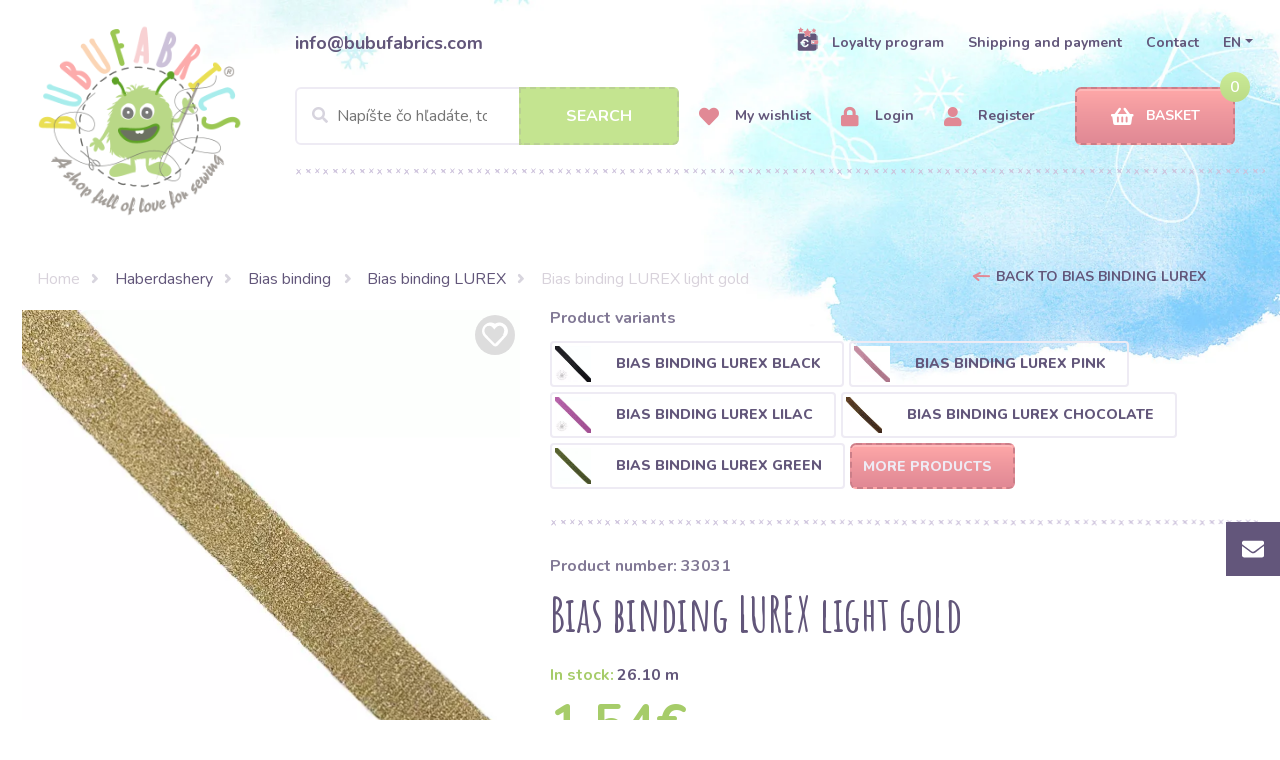

--- FILE ---
content_type: text/html; charset=UTF-8
request_url: https://www.bubufabrics.com/bias-binding-lurex-light-gold
body_size: 208834
content:
<!DOCTYPE html>
<html lang="en-US">
<head>
    <meta charset="utf-8">
    <base href="https://www.bubufabrics.com">

    <link href="https://www.googletagmanager.com/gtag/js?id=myappid" rel="preload" as="script">
    <link rel="dns-prefetch" href="https://www.googletagmanager.com/">

    <link rel="preconnect" href="https://www.bubufabrics.com">
    <link rel="preconnect" href="https://fonts.gstatic.com">
    <link rel="dns-prefetch" href="https://www.bubufabrics.com">
    <link rel="dns-prefetch" href="https://fonts.gstatic.com">
    <link rel="preload" href="bubulakovo/fonts/fa-solid-900.woff2" as="font" type="font/woff2" crossorigin>


        
                        <!-- Google Tag Manager -->
<script>(function(w,d,s,l,i){w[l]=w[l]||[];w[l].push({'gtm.start':
new Date().getTime(),event:'gtm.js'});var f=d.getElementsByTagName(s)[0],
j=d.createElement(s),dl=l!='dataLayer'?'&l='+l:'';j.async=true;j.src=
'https://www.googletagmanager.com/gtm.js?id='+i+dl;f.parentNode.insertBefore(j,f);
})(window,document,'script','dataLayer','GTM-KW85WH3');</script>
<!-- End Google Tag Manager -->
            

     
                    <title>Bias binding LUREX light gold | bubufabrics.com</title>
            
            <meta name="description" content="Bias binding LUREX light gold | Bias binding LUREX | ✓ Allfabrics in Stock ✓  Phone support ✓ Worldwide delivery services by DHL">
    
            <meta name="keywords" content="">
    
            <meta property="og:title" content="Bias binding LUREX light gold"/>
    
            <meta property="og:url" content="https://www.bubufabrics.com/bias-binding-lurex-light-gold"/>
    
    
            <meta property="og:image" content="https://www.bubufabrics.com/storage/images/upload/placeholder.jpg"/>
        <meta property="og:image:width" content="1200"/>
        <meta property="og:image:height" content="630"/>
    
            <meta property="og:site_name" content="Bubufabrics"/>
    
            <meta property="og:description" content="Bias binding LUREX light gold | Bias binding LUREX | ✓ Allfabrics in Stock ✓  Phone support ✓ Worldwide delivery services by DHL"/>
    
            <meta name="twitter:card" content="summary" />
    
            <meta name="twitter:site" content="https://www.bubufabrics.com/bias-binding-lurex-light-gold" />
    
            <meta name="twitter:title" content="Bias binding LUREX light gold" />
    
            <meta name="twitter:description" content="Bias binding LUREX light gold | Bias binding LUREX | ✓ Allfabrics in Stock ✓  Phone support ✓ Worldwide delivery services by DHL" />
    
            <meta name="twitter:image" content="https://www.bubufabrics.com/storage/images/upload/placeholder.jpg" />
    
    
            
    <meta name="author" content="Lukáš Behro | Head Developer | www.magicmedia.store">
    <meta name="viewport" content="width=device-width, initial-scale=1, shrink-to-fit=no">
            <meta name="robots" content="index,follow">
    
        
        
                                            <link rel="canonical" href="https://www.bubufabrics.com/bias-binding-lurex-light-gold">
                    
                            
                <link rel="alternate" href="https://www.bubulakovo.sk/sikmy-pruzok-lurex-light-gold" hreflang="sk-SK" />
                                                <link rel="alternate" href="https://www.bubulakovo.sk/sikmy-pruzok-lurex-light-gold" hreflang="x-default" />
                                    
                <link rel="alternate" href="https://www.bubulakovo.cz/sikmy-prouzek-lurex-light-gold" hreflang="cs-CZ" />
                                    
                <link rel="alternate" href="https://www.bubulakovo.hu/ferdepant-lurex-light-gold" hreflang="hu-HU" />
                                    
                <link rel="alternate" href="https://www.bubustoffe.de/schragband-lurex-light-gold" hreflang="de-DE" />
                                    
                <link rel="alternate" href="https://www.bubustoffe.at/schragband-lurex-light-gold" hreflang="de-AT" />
                                    
                <link rel="alternate" href="https://www.bubufabrics.com/bias-binding-lurex-light-gold" hreflang="en-US" />
                                    
                <link rel="alternate" href="https://www.bubutissus.fr/biais-lurex-light-gold-14025" hreflang="fr-FR" />
                                    
                <link rel="alternate" href="https://www.bubutissus.be/biais-lurex-light-gold-14025" hreflang="fr-BE" />
                                    
                <link rel="alternate" href="https://www.bubufabrics.ro/bias-binding-lurex-light-gold" hreflang="ro" />
                                    
                <link rel="alternate" href="https://www.bubufabrics.it/bordo-obliquo-lurex-light-gold-2072" hreflang="it" />
                                    
                <link rel="alternate" href="https://www.bubufabrics.hr/kosi-trak-lurex-light-gold-2072" hreflang="hr" />
                                    
                <link rel="alternate" href="https://www.bubufabrics.si/posevni-trak-lurex-light-gold-2072" hreflang="si" />
                                    
                <link rel="alternate" href="https://www.bubufabrics.pl/lamowka-lurex-light-gold-2072" hreflang="pl" />
                        
    <meta name="csrf-token" content="L6eH1TxO2tOV6riNcGZiZC2IVmHomfvbgtgvQPMO">

                

    <style>
        /*!
 * Bootstrap v4.0.0 (https://getbootstrap.com)
 * Copyright 2011-2018 The Bootstrap Authors
 * Copyright 2011-2018 Twitter, Inc.
 * Licensed under MIT (https://github.com/twbs/bootstrap/blob/master/LICENSE)
 */:root{--blue:#007bff;--indigo:#6610f2;--purple:#6f42c1;--pink:#e83e8c;--red:#dc3545;--orange:#fd7e14;--yellow:#ffc107;--green:#28a745;--teal:#20c997;--cyan:#17a2b8;--white:#fff;--gray:#6c757d;--gray-dark:#343a40;--primary:#007bff;--secondary:#6c757d;--success:#28a745;--info:#17a2b8;--warning:#ffc107;--danger:#dc3545;--light:#f8f9fa;--dark:#343a40;--breakpoint-xs:0;--breakpoint-sm:576px;--breakpoint-md:768px;--breakpoint-lg:992px;--breakpoint-xl:1200px;--font-family-sans-serif:-apple-system,BlinkMacSystemFont,"Segoe UI",Roboto,"Helvetica Neue",Arial,sans-serif,"Apple Color Emoji","Segoe UI Emoji","Segoe UI Symbol";--font-family-monospace:SFMono-Regular,Menlo,Monaco,Consolas,"Liberation Mono","Courier New",monospace}*,::after,::before{box-sizing:border-box}html{font-family:sans-serif;line-height:1.15;-webkit-text-size-adjust:100%;-ms-text-size-adjust:100%;-ms-overflow-style:scrollbar;-webkit-tap-highlight-color:transparent}@-ms-viewport{width:device-width}article,aside,dialog,figcaption,figure,footer,header,hgroup,main,nav,section{display:block}body{margin:0;font-family:-apple-system,BlinkMacSystemFont,"Segoe UI",Roboto,"Helvetica Neue",Arial,sans-serif,"Apple Color Emoji","Segoe UI Emoji","Segoe UI Symbol";font-size:1rem;font-weight:400;line-height:1.5;color:#212529;text-align:left;background-color:#fff}[tabindex="-1"]:focus{outline:0!important}hr{box-sizing:content-box;height:0;overflow:visible}h1,h2,h3,h4,h5,h6{margin-top:0;margin-bottom:.5rem}p{margin-top:0;margin-bottom:1rem}abbr[data-original-title],abbr[title]{text-decoration:underline;-webkit-text-decoration:underline dotted;text-decoration:underline dotted;cursor:help;border-bottom:0}address{margin-bottom:1rem;font-style:normal;line-height:inherit}dl,ol,ul{margin-top:0;margin-bottom:1rem}ol ol,ol ul,ul ol,ul ul{margin-bottom:0}dt{font-weight:700}dd{margin-bottom:.5rem;margin-left:0}blockquote{margin:0 0 1rem}dfn{font-style:italic}b,strong{font-weight:bolder}small{font-size:80%}sub,sup{position:relative;font-size:75%;line-height:0;vertical-align:baseline}sub{bottom:-.25em}sup{top:-.5em}a{color:#007bff;text-decoration:none;background-color:transparent;-webkit-text-decoration-skip:objects}a:hover{color:#0056b3;text-decoration:underline}a:not([href]):not([tabindex]){color:inherit;text-decoration:none}a:not([href]):not([tabindex]):focus,a:not([href]):not([tabindex]):hover{color:inherit;text-decoration:none}a:not([href]):not([tabindex]):focus{outline:0}code,kbd,pre,samp{font-family:monospace,monospace;font-size:1em}pre{margin-top:0;margin-bottom:1rem;overflow:auto;-ms-overflow-style:scrollbar}figure{margin:0 0 1rem}img{vertical-align:middle;border-style:none}svg:not(:root){overflow:hidden}table{border-collapse:collapse}caption{padding-top:.75rem;padding-bottom:.75rem;color:#6c757d;text-align:left;caption-side:bottom}th{text-align:inherit}label{display:inline-block;margin-bottom:.5rem}button{border-radius:0}button:focus{outline:1px dotted;outline:5px auto -webkit-focus-ring-color}button,input,optgroup,select,textarea{margin:0;font-family:inherit;font-size:inherit;line-height:inherit}button,input{overflow:visible}button,select{text-transform:none}[type=reset],[type=submit],button,html [type=button]{-webkit-appearance:button}[type=button]::-moz-focus-inner,[type=reset]::-moz-focus-inner,[type=submit]::-moz-focus-inner,button::-moz-focus-inner{padding:0;border-style:none}input[type=checkbox],input[type=radio]{box-sizing:border-box;padding:0}input[type=date],input[type=datetime-local],input[type=month],input[type=time]{-webkit-appearance:listbox}textarea{overflow:auto;resize:vertical}fieldset{min-width:0;padding:0;margin:0;border:0}legend{display:block;width:100%;max-width:100%;padding:0;margin-bottom:.5rem;font-size:1.5rem;line-height:inherit;color:inherit;white-space:normal}progress{vertical-align:baseline}[type=number]::-webkit-inner-spin-button,[type=number]::-webkit-outer-spin-button{height:auto}[type=search]{outline-offset:-2px;-webkit-appearance:none}[type=search]::-webkit-search-cancel-button,[type=search]::-webkit-search-decoration{-webkit-appearance:none}::-webkit-file-upload-button{font:inherit;-webkit-appearance:button}output{display:inline-block}summary{display:list-item;cursor:pointer}template{display:none}[hidden]{display:none!important}.h1,.h2,.h3,.h4,.h5,.h6,h1,h2,h3,h4,h5,h6{margin-bottom:.5rem;font-family:inherit;font-weight:500;line-height:1.2;color:inherit}.h1,h1{font-size:2.5rem}.h2,h2{font-size:2rem}.h3,h3{font-size:1.75rem}.h4,h4{font-size:1.5rem}.h5,h5{font-size:1.25rem}.h6,h6{font-size:1rem}.lead{font-size:1.25rem;font-weight:300}.display-1{font-size:6rem;font-weight:300;line-height:1.2}.display-2{font-size:5.5rem;font-weight:300;line-height:1.2}.display-3{font-size:4.5rem;font-weight:300;line-height:1.2}.display-4{font-size:3.5rem;font-weight:300;line-height:1.2}hr{margin-top:1rem;margin-bottom:1rem;border:0;border-top:1px solid rgba(0,0,0,.1)}.small,small{font-size:80%;font-weight:400}.mark,mark{padding:.2em;background-color:#fcf8e3}.list-unstyled{padding-left:0;list-style:none}.list-inline{padding-left:0;list-style:none}.list-inline-item{display:inline-block}.list-inline-item:not(:last-child){margin-right:.5rem}.initialism{font-size:90%;text-transform:uppercase}.blockquote{margin-bottom:1rem;font-size:1.25rem}.blockquote-footer{display:block;font-size:80%;color:#6c757d}.blockquote-footer::before{content:"\2014 \00A0"}.img-fluid{max-width:100%;height:auto}.img-thumbnail{padding:.25rem;background-color:#fff;border:1px solid #dee2e6;border-radius:.25rem;max-width:100%;height:auto}.figure{display:inline-block}.figure-img{margin-bottom:.5rem;line-height:1}.figure-caption{font-size:90%;color:#6c757d}code,kbd,pre,samp{font-family:SFMono-Regular,Menlo,Monaco,Consolas,"Liberation Mono","Courier New",monospace}code{font-size:87.5%;color:#e83e8c;word-break:break-word}a>code{color:inherit}kbd{padding:.2rem .4rem;font-size:87.5%;color:#fff;background-color:#212529;border-radius:.2rem}kbd kbd{padding:0;font-size:100%;font-weight:700}pre{display:block;font-size:87.5%;color:#212529}pre code{font-size:inherit;color:inherit;word-break:normal}.pre-scrollable{max-height:340px;overflow-y:scroll}.container{width:100%;padding-right:15px;padding-left:15px;margin-right:auto;margin-left:auto}@media (min-width:576px){.container{max-width:540px}}@media (min-width:768px){.container{max-width:720px}}@media (min-width:992px){.container{max-width:960px}}@media (min-width:1200px){.container{max-width:1140px}}.container-fluid{width:100%;padding-right:15px;padding-left:15px;margin-right:auto;margin-left:auto}.row{display:-webkit-box;display:-ms-flexbox;display:flex;-ms-flex-wrap:wrap;flex-wrap:wrap;margin-right:-15px;margin-left:-15px}.no-gutters{margin-right:0;margin-left:0}.no-gutters>.col,.no-gutters>[class*=col-]{padding-right:0;padding-left:0}.col,.col-1,.col-10,.col-11,.col-12,.col-2,.col-3,.col-4,.col-5,.col-6,.col-7,.col-8,.col-9,.col-auto,.col-lg,.col-lg-1,.col-lg-10,.col-lg-11,.col-lg-12,.col-lg-2,.col-lg-3,.col-lg-4,.col-lg-5,.col-lg-6,.col-lg-7,.col-lg-8,.col-lg-9,.col-lg-auto,.col-md,.col-md-1,.col-md-10,.col-md-11,.col-md-12,.col-md-2,.col-md-3,.col-md-4,.col-md-5,.col-md-6,.col-md-7,.col-md-8,.col-md-9,.col-md-auto,.col-sm,.col-sm-1,.col-sm-10,.col-sm-11,.col-sm-12,.col-sm-2,.col-sm-3,.col-sm-4,.col-sm-5,.col-sm-6,.col-sm-7,.col-sm-8,.col-sm-9,.col-sm-auto,.col-xl,.col-xl-1,.col-xl-10,.col-xl-11,.col-xl-12,.col-xl-2,.col-xl-3,.col-xl-4,.col-xl-5,.col-xl-6,.col-xl-7,.col-xl-8,.col-xl-9,.col-xl-auto{position:relative;width:100%;min-height:1px;padding-right:15px;padding-left:15px}.col{-ms-flex-preferred-size:0;flex-basis:0;-webkit-box-flex:1;-ms-flex-positive:1;flex-grow:1;max-width:100%}.col-auto{-webkit-box-flex:0;-ms-flex:0 0 auto;flex:0 0 auto;width:auto;max-width:none}.col-1{-webkit-box-flex:0;-ms-flex:0 0 8.333333%;flex:0 0 8.333333%;max-width:8.333333%}.col-2{-webkit-box-flex:0;-ms-flex:0 0 16.666667%;flex:0 0 16.666667%;max-width:16.666667%}.col-3{-webkit-box-flex:0;-ms-flex:0 0 25%;flex:0 0 25%;max-width:25%}.col-4{-webkit-box-flex:0;-ms-flex:0 0 33.333333%;flex:0 0 33.333333%;max-width:33.333333%}.col-5{-webkit-box-flex:0;-ms-flex:0 0 41.666667%;flex:0 0 41.666667%;max-width:41.666667%}.col-6{-webkit-box-flex:0;-ms-flex:0 0 50%;flex:0 0 50%;max-width:50%}.col-7{-webkit-box-flex:0;-ms-flex:0 0 58.333333%;flex:0 0 58.333333%;max-width:58.333333%}.col-8{-webkit-box-flex:0;-ms-flex:0 0 66.666667%;flex:0 0 66.666667%;max-width:66.666667%}.col-9{-webkit-box-flex:0;-ms-flex:0 0 75%;flex:0 0 75%;max-width:75%}.col-10{-webkit-box-flex:0;-ms-flex:0 0 83.333333%;flex:0 0 83.333333%;max-width:83.333333%}.col-11{-webkit-box-flex:0;-ms-flex:0 0 91.666667%;flex:0 0 91.666667%;max-width:91.666667%}.col-12{-webkit-box-flex:0;-ms-flex:0 0 100%;flex:0 0 100%;max-width:100%}.order-first{-webkit-box-ordinal-group:0;-ms-flex-order:-1;order:-1}.order-last{-webkit-box-ordinal-group:14;-ms-flex-order:13;order:13}.order-0{-webkit-box-ordinal-group:1;-ms-flex-order:0;order:0}.order-1{-webkit-box-ordinal-group:2;-ms-flex-order:1;order:1}.order-2{-webkit-box-ordinal-group:3;-ms-flex-order:2;order:2}.order-3{-webkit-box-ordinal-group:4;-ms-flex-order:3;order:3}.order-4{-webkit-box-ordinal-group:5;-ms-flex-order:4;order:4}.order-5{-webkit-box-ordinal-group:6;-ms-flex-order:5;order:5}.order-6{-webkit-box-ordinal-group:7;-ms-flex-order:6;order:6}.order-7{-webkit-box-ordinal-group:8;-ms-flex-order:7;order:7}.order-8{-webkit-box-ordinal-group:9;-ms-flex-order:8;order:8}.order-9{-webkit-box-ordinal-group:10;-ms-flex-order:9;order:9}.order-10{-webkit-box-ordinal-group:11;-ms-flex-order:10;order:10}.order-11{-webkit-box-ordinal-group:12;-ms-flex-order:11;order:11}.order-12{-webkit-box-ordinal-group:13;-ms-flex-order:12;order:12}.offset-1{margin-left:8.333333%}.offset-2{margin-left:16.666667%}.offset-3{margin-left:25%}.offset-4{margin-left:33.333333%}.offset-5{margin-left:41.666667%}.offset-6{margin-left:50%}.offset-7{margin-left:58.333333%}.offset-8{margin-left:66.666667%}.offset-9{margin-left:75%}.offset-10{margin-left:83.333333%}.offset-11{margin-left:91.666667%}@media (min-width:576px){.col-sm{-ms-flex-preferred-size:0;flex-basis:0;-webkit-box-flex:1;-ms-flex-positive:1;flex-grow:1;max-width:100%}.col-sm-auto{-webkit-box-flex:0;-ms-flex:0 0 auto;flex:0 0 auto;width:auto;max-width:none}.col-sm-1{-webkit-box-flex:0;-ms-flex:0 0 8.333333%;flex:0 0 8.333333%;max-width:8.333333%}.col-sm-2{-webkit-box-flex:0;-ms-flex:0 0 16.666667%;flex:0 0 16.666667%;max-width:16.666667%}.col-sm-3{-webkit-box-flex:0;-ms-flex:0 0 25%;flex:0 0 25%;max-width:25%}.col-sm-4{-webkit-box-flex:0;-ms-flex:0 0 33.333333%;flex:0 0 33.333333%;max-width:33.333333%}.col-sm-5{-webkit-box-flex:0;-ms-flex:0 0 41.666667%;flex:0 0 41.666667%;max-width:41.666667%}.col-sm-6{-webkit-box-flex:0;-ms-flex:0 0 50%;flex:0 0 50%;max-width:50%}.col-sm-7{-webkit-box-flex:0;-ms-flex:0 0 58.333333%;flex:0 0 58.333333%;max-width:58.333333%}.col-sm-8{-webkit-box-flex:0;-ms-flex:0 0 66.666667%;flex:0 0 66.666667%;max-width:66.666667%}.col-sm-9{-webkit-box-flex:0;-ms-flex:0 0 75%;flex:0 0 75%;max-width:75%}.col-sm-10{-webkit-box-flex:0;-ms-flex:0 0 83.333333%;flex:0 0 83.333333%;max-width:83.333333%}.col-sm-11{-webkit-box-flex:0;-ms-flex:0 0 91.666667%;flex:0 0 91.666667%;max-width:91.666667%}.col-sm-12{-webkit-box-flex:0;-ms-flex:0 0 100%;flex:0 0 100%;max-width:100%}.order-sm-first{-webkit-box-ordinal-group:0;-ms-flex-order:-1;order:-1}.order-sm-last{-webkit-box-ordinal-group:14;-ms-flex-order:13;order:13}.order-sm-0{-webkit-box-ordinal-group:1;-ms-flex-order:0;order:0}.order-sm-1{-webkit-box-ordinal-group:2;-ms-flex-order:1;order:1}.order-sm-2{-webkit-box-ordinal-group:3;-ms-flex-order:2;order:2}.order-sm-3{-webkit-box-ordinal-group:4;-ms-flex-order:3;order:3}.order-sm-4{-webkit-box-ordinal-group:5;-ms-flex-order:4;order:4}.order-sm-5{-webkit-box-ordinal-group:6;-ms-flex-order:5;order:5}.order-sm-6{-webkit-box-ordinal-group:7;-ms-flex-order:6;order:6}.order-sm-7{-webkit-box-ordinal-group:8;-ms-flex-order:7;order:7}.order-sm-8{-webkit-box-ordinal-group:9;-ms-flex-order:8;order:8}.order-sm-9{-webkit-box-ordinal-group:10;-ms-flex-order:9;order:9}.order-sm-10{-webkit-box-ordinal-group:11;-ms-flex-order:10;order:10}.order-sm-11{-webkit-box-ordinal-group:12;-ms-flex-order:11;order:11}.order-sm-12{-webkit-box-ordinal-group:13;-ms-flex-order:12;order:12}.offset-sm-0{margin-left:0}.offset-sm-1{margin-left:8.333333%}.offset-sm-2{margin-left:16.666667%}.offset-sm-3{margin-left:25%}.offset-sm-4{margin-left:33.333333%}.offset-sm-5{margin-left:41.666667%}.offset-sm-6{margin-left:50%}.offset-sm-7{margin-left:58.333333%}.offset-sm-8{margin-left:66.666667%}.offset-sm-9{margin-left:75%}.offset-sm-10{margin-left:83.333333%}.offset-sm-11{margin-left:91.666667%}}@media (min-width:768px){.col-md{-ms-flex-preferred-size:0;flex-basis:0;-webkit-box-flex:1;-ms-flex-positive:1;flex-grow:1;max-width:100%}.col-md-auto{-webkit-box-flex:0;-ms-flex:0 0 auto;flex:0 0 auto;width:auto;max-width:none}.col-md-1{-webkit-box-flex:0;-ms-flex:0 0 8.333333%;flex:0 0 8.333333%;max-width:8.333333%}.col-md-2{-webkit-box-flex:0;-ms-flex:0 0 16.666667%;flex:0 0 16.666667%;max-width:16.666667%}.col-md-3{-webkit-box-flex:0;-ms-flex:0 0 25%;flex:0 0 25%;max-width:25%}.col-md-4{-webkit-box-flex:0;-ms-flex:0 0 33.333333%;flex:0 0 33.333333%;max-width:33.333333%}.col-md-5{-webkit-box-flex:0;-ms-flex:0 0 41.666667%;flex:0 0 41.666667%;max-width:41.666667%}.col-md-6{-webkit-box-flex:0;-ms-flex:0 0 50%;flex:0 0 50%;max-width:50%}.col-md-7{-webkit-box-flex:0;-ms-flex:0 0 58.333333%;flex:0 0 58.333333%;max-width:58.333333%}.col-md-8{-webkit-box-flex:0;-ms-flex:0 0 66.666667%;flex:0 0 66.666667%;max-width:66.666667%}.col-md-9{-webkit-box-flex:0;-ms-flex:0 0 75%;flex:0 0 75%;max-width:75%}.col-md-10{-webkit-box-flex:0;-ms-flex:0 0 83.333333%;flex:0 0 83.333333%;max-width:83.333333%}.col-md-11{-webkit-box-flex:0;-ms-flex:0 0 91.666667%;flex:0 0 91.666667%;max-width:91.666667%}.col-md-12{-webkit-box-flex:0;-ms-flex:0 0 100%;flex:0 0 100%;max-width:100%}.order-md-first{-webkit-box-ordinal-group:0;-ms-flex-order:-1;order:-1}.order-md-last{-webkit-box-ordinal-group:14;-ms-flex-order:13;order:13}.order-md-0{-webkit-box-ordinal-group:1;-ms-flex-order:0;order:0}.order-md-1{-webkit-box-ordinal-group:2;-ms-flex-order:1;order:1}.order-md-2{-webkit-box-ordinal-group:3;-ms-flex-order:2;order:2}.order-md-3{-webkit-box-ordinal-group:4;-ms-flex-order:3;order:3}.order-md-4{-webkit-box-ordinal-group:5;-ms-flex-order:4;order:4}.order-md-5{-webkit-box-ordinal-group:6;-ms-flex-order:5;order:5}.order-md-6{-webkit-box-ordinal-group:7;-ms-flex-order:6;order:6}.order-md-7{-webkit-box-ordinal-group:8;-ms-flex-order:7;order:7}.order-md-8{-webkit-box-ordinal-group:9;-ms-flex-order:8;order:8}.order-md-9{-webkit-box-ordinal-group:10;-ms-flex-order:9;order:9}.order-md-10{-webkit-box-ordinal-group:11;-ms-flex-order:10;order:10}.order-md-11{-webkit-box-ordinal-group:12;-ms-flex-order:11;order:11}.order-md-12{-webkit-box-ordinal-group:13;-ms-flex-order:12;order:12}.offset-md-0{margin-left:0}.offset-md-1{margin-left:8.333333%}.offset-md-2{margin-left:16.666667%}.offset-md-3{margin-left:25%}.offset-md-4{margin-left:33.333333%}.offset-md-5{margin-left:41.666667%}.offset-md-6{margin-left:50%}.offset-md-7{margin-left:58.333333%}.offset-md-8{margin-left:66.666667%}.offset-md-9{margin-left:75%}.offset-md-10{margin-left:83.333333%}.offset-md-11{margin-left:91.666667%}}@media (min-width:992px){.col-lg{-ms-flex-preferred-size:0;flex-basis:0;-webkit-box-flex:1;-ms-flex-positive:1;flex-grow:1;max-width:100%}.col-lg-auto{-webkit-box-flex:0;-ms-flex:0 0 auto;flex:0 0 auto;width:auto;max-width:none}.col-lg-1{-webkit-box-flex:0;-ms-flex:0 0 8.333333%;flex:0 0 8.333333%;max-width:8.333333%}.col-lg-2{-webkit-box-flex:0;-ms-flex:0 0 16.666667%;flex:0 0 16.666667%;max-width:16.666667%}.col-lg-3{-webkit-box-flex:0;-ms-flex:0 0 25%;flex:0 0 25%;max-width:25%}.col-lg-4{-webkit-box-flex:0;-ms-flex:0 0 33.333333%;flex:0 0 33.333333%;max-width:33.333333%}.col-lg-5{-webkit-box-flex:0;-ms-flex:0 0 41.666667%;flex:0 0 41.666667%;max-width:41.666667%}.col-lg-6{-webkit-box-flex:0;-ms-flex:0 0 50%;flex:0 0 50%;max-width:50%}.col-lg-7{-webkit-box-flex:0;-ms-flex:0 0 58.333333%;flex:0 0 58.333333%;max-width:58.333333%}.col-lg-8{-webkit-box-flex:0;-ms-flex:0 0 66.666667%;flex:0 0 66.666667%;max-width:66.666667%}.col-lg-9{-webkit-box-flex:0;-ms-flex:0 0 75%;flex:0 0 75%;max-width:75%}.col-lg-10{-webkit-box-flex:0;-ms-flex:0 0 83.333333%;flex:0 0 83.333333%;max-width:83.333333%}.col-lg-11{-webkit-box-flex:0;-ms-flex:0 0 91.666667%;flex:0 0 91.666667%;max-width:91.666667%}.col-lg-12{-webkit-box-flex:0;-ms-flex:0 0 100%;flex:0 0 100%;max-width:100%}.order-lg-first{-webkit-box-ordinal-group:0;-ms-flex-order:-1;order:-1}.order-lg-last{-webkit-box-ordinal-group:14;-ms-flex-order:13;order:13}.order-lg-0{-webkit-box-ordinal-group:1;-ms-flex-order:0;order:0}.order-lg-1{-webkit-box-ordinal-group:2;-ms-flex-order:1;order:1}.order-lg-2{-webkit-box-ordinal-group:3;-ms-flex-order:2;order:2}.order-lg-3{-webkit-box-ordinal-group:4;-ms-flex-order:3;order:3}.order-lg-4{-webkit-box-ordinal-group:5;-ms-flex-order:4;order:4}.order-lg-5{-webkit-box-ordinal-group:6;-ms-flex-order:5;order:5}.order-lg-6{-webkit-box-ordinal-group:7;-ms-flex-order:6;order:6}.order-lg-7{-webkit-box-ordinal-group:8;-ms-flex-order:7;order:7}.order-lg-8{-webkit-box-ordinal-group:9;-ms-flex-order:8;order:8}.order-lg-9{-webkit-box-ordinal-group:10;-ms-flex-order:9;order:9}.order-lg-10{-webkit-box-ordinal-group:11;-ms-flex-order:10;order:10}.order-lg-11{-webkit-box-ordinal-group:12;-ms-flex-order:11;order:11}.order-lg-12{-webkit-box-ordinal-group:13;-ms-flex-order:12;order:12}.offset-lg-0{margin-left:0}.offset-lg-1{margin-left:8.333333%}.offset-lg-2{margin-left:16.666667%}.offset-lg-3{margin-left:25%}.offset-lg-4{margin-left:33.333333%}.offset-lg-5{margin-left:41.666667%}.offset-lg-6{margin-left:50%}.offset-lg-7{margin-left:58.333333%}.offset-lg-8{margin-left:66.666667%}.offset-lg-9{margin-left:75%}.offset-lg-10{margin-left:83.333333%}.offset-lg-11{margin-left:91.666667%}}@media (min-width:1200px){.col-xl{-ms-flex-preferred-size:0;flex-basis:0;-webkit-box-flex:1;-ms-flex-positive:1;flex-grow:1;max-width:100%}.col-xl-auto{-webkit-box-flex:0;-ms-flex:0 0 auto;flex:0 0 auto;width:auto;max-width:none}.col-xl-1{-webkit-box-flex:0;-ms-flex:0 0 8.333333%;flex:0 0 8.333333%;max-width:8.333333%}.col-xl-2{-webkit-box-flex:0;-ms-flex:0 0 16.666667%;flex:0 0 16.666667%;max-width:16.666667%}.col-xl-3{-webkit-box-flex:0;-ms-flex:0 0 25%;flex:0 0 25%;max-width:25%}.col-xl-4{-webkit-box-flex:0;-ms-flex:0 0 33.333333%;flex:0 0 33.333333%;max-width:33.333333%}.col-xl-5{-webkit-box-flex:0;-ms-flex:0 0 41.666667%;flex:0 0 41.666667%;max-width:41.666667%}.col-xl-6{-webkit-box-flex:0;-ms-flex:0 0 50%;flex:0 0 50%;max-width:50%}.col-xl-7{-webkit-box-flex:0;-ms-flex:0 0 58.333333%;flex:0 0 58.333333%;max-width:58.333333%}.col-xl-8{-webkit-box-flex:0;-ms-flex:0 0 66.666667%;flex:0 0 66.666667%;max-width:66.666667%}.col-xl-9{-webkit-box-flex:0;-ms-flex:0 0 75%;flex:0 0 75%;max-width:75%}.col-xl-10{-webkit-box-flex:0;-ms-flex:0 0 83.333333%;flex:0 0 83.333333%;max-width:83.333333%}.col-xl-11{-webkit-box-flex:0;-ms-flex:0 0 91.666667%;flex:0 0 91.666667%;max-width:91.666667%}.col-xl-12{-webkit-box-flex:0;-ms-flex:0 0 100%;flex:0 0 100%;max-width:100%}.order-xl-first{-webkit-box-ordinal-group:0;-ms-flex-order:-1;order:-1}.order-xl-last{-webkit-box-ordinal-group:14;-ms-flex-order:13;order:13}.order-xl-0{-webkit-box-ordinal-group:1;-ms-flex-order:0;order:0}.order-xl-1{-webkit-box-ordinal-group:2;-ms-flex-order:1;order:1}.order-xl-2{-webkit-box-ordinal-group:3;-ms-flex-order:2;order:2}.order-xl-3{-webkit-box-ordinal-group:4;-ms-flex-order:3;order:3}.order-xl-4{-webkit-box-ordinal-group:5;-ms-flex-order:4;order:4}.order-xl-5{-webkit-box-ordinal-group:6;-ms-flex-order:5;order:5}.order-xl-6{-webkit-box-ordinal-group:7;-ms-flex-order:6;order:6}.order-xl-7{-webkit-box-ordinal-group:8;-ms-flex-order:7;order:7}.order-xl-8{-webkit-box-ordinal-group:9;-ms-flex-order:8;order:8}.order-xl-9{-webkit-box-ordinal-group:10;-ms-flex-order:9;order:9}.order-xl-10{-webkit-box-ordinal-group:11;-ms-flex-order:10;order:10}.order-xl-11{-webkit-box-ordinal-group:12;-ms-flex-order:11;order:11}.order-xl-12{-webkit-box-ordinal-group:13;-ms-flex-order:12;order:12}.offset-xl-0{margin-left:0}.offset-xl-1{margin-left:8.333333%}.offset-xl-2{margin-left:16.666667%}.offset-xl-3{margin-left:25%}.offset-xl-4{margin-left:33.333333%}.offset-xl-5{margin-left:41.666667%}.offset-xl-6{margin-left:50%}.offset-xl-7{margin-left:58.333333%}.offset-xl-8{margin-left:66.666667%}.offset-xl-9{margin-left:75%}.offset-xl-10{margin-left:83.333333%}.offset-xl-11{margin-left:91.666667%}}.table{width:100%;max-width:100%;margin-bottom:1rem;background-color:transparent}.table td,.table th{padding:.75rem;vertical-align:top;border-top:1px solid #dee2e6}.table thead th{vertical-align:bottom;border-bottom:2px solid #dee2e6}.table tbody+tbody{border-top:2px solid #dee2e6}.table .table{background-color:#fff}.table-sm td,.table-sm th{padding:.3rem}.table-bordered{border:1px solid #dee2e6}.table-bordered td,.table-bordered th{border:1px solid #dee2e6}.table-bordered thead td,.table-bordered thead th{border-bottom-width:2px}.table-striped tbody tr:nth-of-type(odd){background-color:rgba(0,0,0,.05)}.table-hover tbody tr:hover{background-color:rgba(0,0,0,.075)}.table-primary,.table-primary>td,.table-primary>th{background-color:#b8daff}.table-hover .table-primary:hover{background-color:#9fcdff}.table-hover .table-primary:hover>td,.table-hover .table-primary:hover>th{background-color:#9fcdff}.table-secondary,.table-secondary>td,.table-secondary>th{background-color:#d6d8db}.table-hover .table-secondary:hover{background-color:#c8cbcf}.table-hover .table-secondary:hover>td,.table-hover .table-secondary:hover>th{background-color:#c8cbcf}.table-success,.table-success>td,.table-success>th{background-color:#c3e6cb}.table-hover .table-success:hover{background-color:#b1dfbb}.table-hover .table-success:hover>td,.table-hover .table-success:hover>th{background-color:#b1dfbb}.table-info,.table-info>td,.table-info>th{background-color:#bee5eb}.table-hover .table-info:hover{background-color:#abdde5}.table-hover .table-info:hover>td,.table-hover .table-info:hover>th{background-color:#abdde5}.table-warning,.table-warning>td,.table-warning>th{background-color:#ffeeba}.table-hover .table-warning:hover{background-color:#ffe8a1}.table-hover .table-warning:hover>td,.table-hover .table-warning:hover>th{background-color:#ffe8a1}.table-danger,.table-danger>td,.table-danger>th{background-color:#f5c6cb}.table-hover .table-danger:hover{background-color:#f1b0b7}.table-hover .table-danger:hover>td,.table-hover .table-danger:hover>th{background-color:#f1b0b7}.table-light,.table-light>td,.table-light>th{background-color:#fdfdfe}.table-hover .table-light:hover{background-color:#ececf6}.table-hover .table-light:hover>td,.table-hover .table-light:hover>th{background-color:#ececf6}.table-dark,.table-dark>td,.table-dark>th{background-color:#c6c8ca}.table-hover .table-dark:hover{background-color:#b9bbbe}.table-hover .table-dark:hover>td,.table-hover .table-dark:hover>th{background-color:#b9bbbe}.table-active,.table-active>td,.table-active>th{background-color:rgba(0,0,0,.075)}.table-hover .table-active:hover{background-color:rgba(0,0,0,.075)}.table-hover .table-active:hover>td,.table-hover .table-active:hover>th{background-color:rgba(0,0,0,.075)}.table .thead-dark th{color:#fff;background-color:#212529;border-color:#32383e}.table .thead-light th{color:#495057;background-color:#e9ecef;border-color:#dee2e6}.table-dark{color:#fff;background-color:#212529}.table-dark td,.table-dark th,.table-dark thead th{border-color:#32383e}.table-dark.table-bordered{border:0}.table-dark.table-striped tbody tr:nth-of-type(odd){background-color:rgba(255,255,255,.05)}.table-dark.table-hover tbody tr:hover{background-color:rgba(255,255,255,.075)}@media (max-width:575.98px){.table-responsive-sm{display:block;width:100%;overflow-x:auto;-webkit-overflow-scrolling:touch;-ms-overflow-style:-ms-autohiding-scrollbar}.table-responsive-sm>.table-bordered{border:0}}@media (max-width:767.98px){.table-responsive-md{display:block;width:100%;overflow-x:auto;-webkit-overflow-scrolling:touch;-ms-overflow-style:-ms-autohiding-scrollbar}.table-responsive-md>.table-bordered{border:0}}@media (max-width:991.98px){.table-responsive-lg{display:block;width:100%;overflow-x:auto;-webkit-overflow-scrolling:touch;-ms-overflow-style:-ms-autohiding-scrollbar}.table-responsive-lg>.table-bordered{border:0}}@media (max-width:1199.98px){.table-responsive-xl{display:block;width:100%;overflow-x:auto;-webkit-overflow-scrolling:touch;-ms-overflow-style:-ms-autohiding-scrollbar}.table-responsive-xl>.table-bordered{border:0}}.table-responsive{display:block;width:100%;overflow-x:auto;-webkit-overflow-scrolling:touch;-ms-overflow-style:-ms-autohiding-scrollbar}.table-responsive>.table-bordered{border:0}.form-control{display:block;width:100%;padding:.375rem .75rem;font-size:1rem;line-height:1.5;color:#495057;background-color:#fff;background-clip:padding-box;border:1px solid #ced4da;border-radius:.25rem;transition:border-color .15s ease-in-out,box-shadow .15s ease-in-out}.form-control::-ms-expand{background-color:transparent;border:0}.form-control:focus{color:#495057;background-color:#fff;border-color:#80bdff;outline:0;box-shadow:0 0 0 .2rem rgba(0,123,255,.25)}.form-control::-webkit-input-placeholder{color:#6c757d;opacity:1}.form-control::-moz-placeholder{color:#6c757d;opacity:1}.form-control:-ms-input-placeholder{color:#6c757d;opacity:1}.form-control::-ms-input-placeholder{color:#6c757d;opacity:1}.form-control::placeholder{color:#6c757d;opacity:1}.form-control:disabled,.form-control[readonly]{background-color:#e9ecef;opacity:1}select.form-control:not([size]):not([multiple]){height:calc(2.25rem + 2px)}select.form-control:focus::-ms-value{color:#495057;background-color:#fff}.form-control-file,.form-control-range{display:block;width:100%}.col-form-label{padding-top:calc(.375rem + 1px);padding-bottom:calc(.375rem + 1px);margin-bottom:0;font-size:inherit;line-height:1.5}.col-form-label-lg{padding-top:calc(.5rem + 1px);padding-bottom:calc(.5rem + 1px);font-size:1.25rem;line-height:1.5}.col-form-label-sm{padding-top:calc(.25rem + 1px);padding-bottom:calc(.25rem + 1px);font-size:.875rem;line-height:1.5}.form-control-plaintext{display:block;width:100%;padding-top:.375rem;padding-bottom:.375rem;margin-bottom:0;line-height:1.5;background-color:transparent;border:solid transparent;border-width:1px 0}.form-control-plaintext.form-control-lg,.form-control-plaintext.form-control-sm,.input-group-lg>.form-control-plaintext.form-control,.input-group-lg>.input-group-append>.form-control-plaintext.btn,.input-group-lg>.input-group-append>.form-control-plaintext.input-group-text,.input-group-lg>.input-group-prepend>.form-control-plaintext.btn,.input-group-lg>.input-group-prepend>.form-control-plaintext.input-group-text,.input-group-sm>.form-control-plaintext.form-control,.input-group-sm>.input-group-append>.form-control-plaintext.btn,.input-group-sm>.input-group-append>.form-control-plaintext.input-group-text,.input-group-sm>.input-group-prepend>.form-control-plaintext.btn,.input-group-sm>.input-group-prepend>.form-control-plaintext.input-group-text{padding-right:0;padding-left:0}.form-control-sm,.input-group-sm>.form-control,.input-group-sm>.input-group-append>.btn,.input-group-sm>.input-group-append>.input-group-text,.input-group-sm>.input-group-prepend>.btn,.input-group-sm>.input-group-prepend>.input-group-text{padding:.25rem .5rem;font-size:.875rem;line-height:1.5;border-radius:.2rem}.input-group-sm>.input-group-append>select.btn:not([size]):not([multiple]),.input-group-sm>.input-group-append>select.input-group-text:not([size]):not([multiple]),.input-group-sm>.input-group-prepend>select.btn:not([size]):not([multiple]),.input-group-sm>.input-group-prepend>select.input-group-text:not([size]):not([multiple]),.input-group-sm>select.form-control:not([size]):not([multiple]),select.form-control-sm:not([size]):not([multiple]){height:calc(1.8125rem + 2px)}.form-control-lg,.input-group-lg>.form-control,.input-group-lg>.input-group-append>.btn,.input-group-lg>.input-group-append>.input-group-text,.input-group-lg>.input-group-prepend>.btn,.input-group-lg>.input-group-prepend>.input-group-text{padding:.5rem 1rem;font-size:1.25rem;line-height:1.5;border-radius:.3rem}.input-group-lg>.input-group-append>select.btn:not([size]):not([multiple]),.input-group-lg>.input-group-append>select.input-group-text:not([size]):not([multiple]),.input-group-lg>.input-group-prepend>select.btn:not([size]):not([multiple]),.input-group-lg>.input-group-prepend>select.input-group-text:not([size]):not([multiple]),.input-group-lg>select.form-control:not([size]):not([multiple]),select.form-control-lg:not([size]):not([multiple]){height:calc(2.875rem + 2px)}.form-group{margin-bottom:1rem}.form-text{display:block;margin-top:.25rem}.form-row{display:-webkit-box;display:-ms-flexbox;display:flex;-ms-flex-wrap:wrap;flex-wrap:wrap;margin-right:-5px;margin-left:-5px}.form-row>.col,.form-row>[class*=col-]{padding-right:5px;padding-left:5px}.form-check{position:relative;display:block;padding-left:1.25rem}.form-check-input{position:absolute;margin-top:.3rem;margin-left:-1.25rem}.form-check-input:disabled~.form-check-label{color:#6c757d}.form-check-label{margin-bottom:0}.form-check-inline{display:-webkit-inline-box;display:-ms-inline-flexbox;display:inline-flex;-webkit-box-align:center;-ms-flex-align:center;align-items:center;padding-left:0;margin-right:.75rem}.form-check-inline .form-check-input{position:static;margin-top:0;margin-right:.3125rem;margin-left:0}.valid-feedback{display:none;width:100%;margin-top:.25rem;font-size:80%;color:#28a745}.valid-tooltip{position:absolute;top:100%;z-index:5;display:none;max-width:100%;padding:.5rem;margin-top:.1rem;font-size:.875rem;line-height:1;color:#fff;background-color:rgba(40,167,69,.8);border-radius:.2rem}.custom-select.is-valid,.form-control.is-valid,.was-validated .custom-select:valid,.was-validated .form-control:valid{border-color:#28a745}.custom-select.is-valid:focus,.form-control.is-valid:focus,.was-validated .custom-select:valid:focus,.was-validated .form-control:valid:focus{border-color:#28a745;box-shadow:0 0 0 .2rem rgba(40,167,69,.25)}.custom-select.is-valid~.valid-feedback,.custom-select.is-valid~.valid-tooltip,.form-control.is-valid~.valid-feedback,.form-control.is-valid~.valid-tooltip,.was-validated .custom-select:valid~.valid-feedback,.was-validated .custom-select:valid~.valid-tooltip,.was-validated .form-control:valid~.valid-feedback,.was-validated .form-control:valid~.valid-tooltip{display:block}.form-check-input.is-valid~.form-check-label,.was-validated .form-check-input:valid~.form-check-label{color:#28a745}.form-check-input.is-valid~.valid-feedback,.form-check-input.is-valid~.valid-tooltip,.was-validated .form-check-input:valid~.valid-feedback,.was-validated .form-check-input:valid~.valid-tooltip{display:block}.custom-control-input.is-valid~.custom-control-label,.was-validated .custom-control-input:valid~.custom-control-label{color:#28a745}.custom-control-input.is-valid~.custom-control-label::before,.was-validated .custom-control-input:valid~.custom-control-label::before{background-color:#71dd8a}.custom-control-input.is-valid~.valid-feedback,.custom-control-input.is-valid~.valid-tooltip,.was-validated .custom-control-input:valid~.valid-feedback,.was-validated .custom-control-input:valid~.valid-tooltip{display:block}.custom-control-input.is-valid:checked~.custom-control-label::before,.was-validated .custom-control-input:valid:checked~.custom-control-label::before{background-color:#34ce57}.custom-control-input.is-valid:focus~.custom-control-label::before,.was-validated .custom-control-input:valid:focus~.custom-control-label::before{box-shadow:0 0 0 1px #fff,0 0 0 .2rem rgba(40,167,69,.25)}.custom-file-input.is-valid~.custom-file-label,.was-validated .custom-file-input:valid~.custom-file-label{border-color:#28a745}.custom-file-input.is-valid~.custom-file-label::before,.was-validated .custom-file-input:valid~.custom-file-label::before{border-color:inherit}.custom-file-input.is-valid~.valid-feedback,.custom-file-input.is-valid~.valid-tooltip,.was-validated .custom-file-input:valid~.valid-feedback,.was-validated .custom-file-input:valid~.valid-tooltip{display:block}.custom-file-input.is-valid:focus~.custom-file-label,.was-validated .custom-file-input:valid:focus~.custom-file-label{box-shadow:0 0 0 .2rem rgba(40,167,69,.25)}.invalid-feedback{display:none;width:100%;margin-top:.25rem;font-size:80%;color:#dc3545}.invalid-tooltip{position:absolute;top:100%;z-index:5;display:none;max-width:100%;padding:.5rem;margin-top:.1rem;font-size:.875rem;line-height:1;color:#fff;background-color:rgba(220,53,69,.8);border-radius:.2rem}.custom-select.is-invalid,.form-control.is-invalid,.was-validated .custom-select:invalid,.was-validated .form-control:invalid{border-color:#dc3545}.custom-select.is-invalid:focus,.form-control.is-invalid:focus,.was-validated .custom-select:invalid:focus,.was-validated .form-control:invalid:focus{border-color:#dc3545;box-shadow:0 0 0 .2rem rgba(220,53,69,.25)}.custom-select.is-invalid~.invalid-feedback,.custom-select.is-invalid~.invalid-tooltip,.form-control.is-invalid~.invalid-feedback,.form-control.is-invalid~.invalid-tooltip,.was-validated .custom-select:invalid~.invalid-feedback,.was-validated .custom-select:invalid~.invalid-tooltip,.was-validated .form-control:invalid~.invalid-feedback,.was-validated .form-control:invalid~.invalid-tooltip{display:block}.form-check-input.is-invalid~.form-check-label,.was-validated .form-check-input:invalid~.form-check-label{color:#dc3545}.form-check-input.is-invalid~.invalid-feedback,.form-check-input.is-invalid~.invalid-tooltip,.was-validated .form-check-input:invalid~.invalid-feedback,.was-validated .form-check-input:invalid~.invalid-tooltip{display:block}.custom-control-input.is-invalid~.custom-control-label,.was-validated .custom-control-input:invalid~.custom-control-label{color:#dc3545}.custom-control-input.is-invalid~.custom-control-label::before,.was-validated .custom-control-input:invalid~.custom-control-label::before{background-color:#efa2a9}.custom-control-input.is-invalid~.invalid-feedback,.custom-control-input.is-invalid~.invalid-tooltip,.was-validated .custom-control-input:invalid~.invalid-feedback,.was-validated .custom-control-input:invalid~.invalid-tooltip{display:block}.custom-control-input.is-invalid:checked~.custom-control-label::before,.was-validated .custom-control-input:invalid:checked~.custom-control-label::before{background-color:#e4606d}.custom-control-input.is-invalid:focus~.custom-control-label::before,.was-validated .custom-control-input:invalid:focus~.custom-control-label::before{box-shadow:0 0 0 1px #fff,0 0 0 .2rem rgba(220,53,69,.25)}.custom-file-input.is-invalid~.custom-file-label,.was-validated .custom-file-input:invalid~.custom-file-label{border-color:#dc3545}.custom-file-input.is-invalid~.custom-file-label::before,.was-validated .custom-file-input:invalid~.custom-file-label::before{border-color:inherit}.custom-file-input.is-invalid~.invalid-feedback,.custom-file-input.is-invalid~.invalid-tooltip,.was-validated .custom-file-input:invalid~.invalid-feedback,.was-validated .custom-file-input:invalid~.invalid-tooltip{display:block}.custom-file-input.is-invalid:focus~.custom-file-label,.was-validated .custom-file-input:invalid:focus~.custom-file-label{box-shadow:0 0 0 .2rem rgba(220,53,69,.25)}.form-inline{display:-webkit-box;display:-ms-flexbox;display:flex;-webkit-box-orient:horizontal;-webkit-box-direction:normal;-ms-flex-flow:row wrap;flex-flow:row wrap;-webkit-box-align:center;-ms-flex-align:center;align-items:center}.form-inline .form-check{width:100%}@media (min-width:576px){.form-inline label{display:-webkit-box;display:-ms-flexbox;display:flex;-webkit-box-align:center;-ms-flex-align:center;align-items:center;-webkit-box-pack:center;-ms-flex-pack:center;justify-content:center;margin-bottom:0}.form-inline .form-group{display:-webkit-box;display:-ms-flexbox;display:flex;-webkit-box-flex:0;-ms-flex:0 0 auto;flex:0 0 auto;-webkit-box-orient:horizontal;-webkit-box-direction:normal;-ms-flex-flow:row wrap;flex-flow:row wrap;-webkit-box-align:center;-ms-flex-align:center;align-items:center;margin-bottom:0}.form-inline .form-control{display:inline-block;width:auto;vertical-align:middle}.form-inline .form-control-plaintext{display:inline-block}.form-inline .input-group{width:auto}.form-inline .form-check{display:-webkit-box;display:-ms-flexbox;display:flex;-webkit-box-align:center;-ms-flex-align:center;align-items:center;-webkit-box-pack:center;-ms-flex-pack:center;justify-content:center;width:auto;padding-left:0}.form-inline .form-check-input{position:relative;margin-top:0;margin-right:.25rem;margin-left:0}.form-inline .custom-control{-webkit-box-align:center;-ms-flex-align:center;align-items:center;-webkit-box-pack:center;-ms-flex-pack:center;justify-content:center}.form-inline .custom-control-label{margin-bottom:0}}.btn{display:inline-block;font-weight:400;text-align:center;white-space:nowrap;vertical-align:middle;-webkit-user-select:none;-moz-user-select:none;-ms-user-select:none;user-select:none;border:1px solid transparent;padding:.375rem .75rem;font-size:1rem;line-height:1.5;border-radius:.25rem;transition:color .15s ease-in-out,background-color .15s ease-in-out,border-color .15s ease-in-out,box-shadow .15s ease-in-out}.btn:focus,.btn:hover{text-decoration:none}.btn.focus,.btn:focus{outline:0;box-shadow:0 0 0 .2rem rgba(0,123,255,.25)}.btn.disabled,.btn:disabled{opacity:.65}.btn:not(:disabled):not(.disabled){cursor:pointer}.btn:not(:disabled):not(.disabled).active,.btn:not(:disabled):not(.disabled):active{background-image:none}a.btn.disabled,fieldset:disabled a.btn{pointer-events:none}.btn-primary{color:#fff;background-color:#007bff;border-color:#007bff}.btn-primary:hover{color:#fff;background-color:#0069d9;border-color:#0062cc}.btn-primary.focus,.btn-primary:focus{box-shadow:0 0 0 .2rem rgba(0,123,255,.5)}.btn-primary.disabled,.btn-primary:disabled{color:#fff;background-color:#007bff;border-color:#007bff}.btn-primary:not(:disabled):not(.disabled).active,.btn-primary:not(:disabled):not(.disabled):active,.show>.btn-primary.dropdown-toggle{color:#fff;background-color:#0062cc;border-color:#005cbf}.btn-primary:not(:disabled):not(.disabled).active:focus,.btn-primary:not(:disabled):not(.disabled):active:focus,.show>.btn-primary.dropdown-toggle:focus{box-shadow:0 0 0 .2rem rgba(0,123,255,.5)}.btn-secondary{color:#fff;background-color:#6c757d;border-color:#6c757d}.btn-secondary:hover{color:#fff;background-color:#5a6268;border-color:#545b62}.btn-secondary.focus,.btn-secondary:focus{box-shadow:0 0 0 .2rem rgba(108,117,125,.5)}.btn-secondary.disabled,.btn-secondary:disabled{color:#fff;background-color:#6c757d;border-color:#6c757d}.btn-secondary:not(:disabled):not(.disabled).active,.btn-secondary:not(:disabled):not(.disabled):active,.show>.btn-secondary.dropdown-toggle{color:#fff;background-color:#545b62;border-color:#4e555b}.btn-secondary:not(:disabled):not(.disabled).active:focus,.btn-secondary:not(:disabled):not(.disabled):active:focus,.show>.btn-secondary.dropdown-toggle:focus{box-shadow:0 0 0 .2rem rgba(108,117,125,.5)}.btn-success{color:#fff;background-color:#28a745;border-color:#28a745}.btn-success:hover{color:#fff;background-color:#218838;border-color:#1e7e34}.btn-success.focus,.btn-success:focus{box-shadow:0 0 0 .2rem rgba(40,167,69,.5)}.btn-success.disabled,.btn-success:disabled{color:#fff;background-color:#28a745;border-color:#28a745}.btn-success:not(:disabled):not(.disabled).active,.btn-success:not(:disabled):not(.disabled):active,.show>.btn-success.dropdown-toggle{color:#fff;background-color:#1e7e34;border-color:#1c7430}.btn-success:not(:disabled):not(.disabled).active:focus,.btn-success:not(:disabled):not(.disabled):active:focus,.show>.btn-success.dropdown-toggle:focus{box-shadow:0 0 0 .2rem rgba(40,167,69,.5)}.btn-info{color:#fff;background-color:#17a2b8;border-color:#17a2b8}.btn-info:hover{color:#fff;background-color:#138496;border-color:#117a8b}.btn-info.focus,.btn-info:focus{box-shadow:0 0 0 .2rem rgba(23,162,184,.5)}.btn-info.disabled,.btn-info:disabled{color:#fff;background-color:#17a2b8;border-color:#17a2b8}.btn-info:not(:disabled):not(.disabled).active,.btn-info:not(:disabled):not(.disabled):active,.show>.btn-info.dropdown-toggle{color:#fff;background-color:#117a8b;border-color:#10707f}.btn-info:not(:disabled):not(.disabled).active:focus,.btn-info:not(:disabled):not(.disabled):active:focus,.show>.btn-info.dropdown-toggle:focus{box-shadow:0 0 0 .2rem rgba(23,162,184,.5)}.btn-warning{color:#212529;background-color:#ffc107;border-color:#ffc107}.btn-warning:hover{color:#212529;background-color:#e0a800;border-color:#d39e00}.btn-warning.focus,.btn-warning:focus{box-shadow:0 0 0 .2rem rgba(255,193,7,.5)}.btn-warning.disabled,.btn-warning:disabled{color:#212529;background-color:#ffc107;border-color:#ffc107}.btn-warning:not(:disabled):not(.disabled).active,.btn-warning:not(:disabled):not(.disabled):active,.show>.btn-warning.dropdown-toggle{color:#212529;background-color:#d39e00;border-color:#c69500}.btn-warning:not(:disabled):not(.disabled).active:focus,.btn-warning:not(:disabled):not(.disabled):active:focus,.show>.btn-warning.dropdown-toggle:focus{box-shadow:0 0 0 .2rem rgba(255,193,7,.5)}.btn-danger{color:#fff;background-color:#dc3545;border-color:#dc3545}.btn-danger:hover{color:#fff;background-color:#c82333;border-color:#bd2130}.btn-danger.focus,.btn-danger:focus{box-shadow:0 0 0 .2rem rgba(220,53,69,.5)}.btn-danger.disabled,.btn-danger:disabled{color:#fff;background-color:#dc3545;border-color:#dc3545}.btn-danger:not(:disabled):not(.disabled).active,.btn-danger:not(:disabled):not(.disabled):active,.show>.btn-danger.dropdown-toggle{color:#fff;background-color:#bd2130;border-color:#b21f2d}.btn-danger:not(:disabled):not(.disabled).active:focus,.btn-danger:not(:disabled):not(.disabled):active:focus,.show>.btn-danger.dropdown-toggle:focus{box-shadow:0 0 0 .2rem rgba(220,53,69,.5)}.btn-light{color:#212529;background-color:#f8f9fa;border-color:#f8f9fa}.btn-light:hover{color:#212529;background-color:#e2e6ea;border-color:#dae0e5}.btn-light.focus,.btn-light:focus{box-shadow:0 0 0 .2rem rgba(248,249,250,.5)}.btn-light.disabled,.btn-light:disabled{color:#212529;background-color:#f8f9fa;border-color:#f8f9fa}.btn-light:not(:disabled):not(.disabled).active,.btn-light:not(:disabled):not(.disabled):active,.show>.btn-light.dropdown-toggle{color:#212529;background-color:#dae0e5;border-color:#d3d9df}.btn-light:not(:disabled):not(.disabled).active:focus,.btn-light:not(:disabled):not(.disabled):active:focus,.show>.btn-light.dropdown-toggle:focus{box-shadow:0 0 0 .2rem rgba(248,249,250,.5)}.btn-dark{color:#fff;background-color:#343a40;border-color:#343a40}.btn-dark:hover{color:#fff;background-color:#23272b;border-color:#1d2124}.btn-dark.focus,.btn-dark:focus{box-shadow:0 0 0 .2rem rgba(52,58,64,.5)}.btn-dark.disabled,.btn-dark:disabled{color:#fff;background-color:#343a40;border-color:#343a40}.btn-dark:not(:disabled):not(.disabled).active,.btn-dark:not(:disabled):not(.disabled):active,.show>.btn-dark.dropdown-toggle{color:#fff;background-color:#1d2124;border-color:#171a1d}.btn-dark:not(:disabled):not(.disabled).active:focus,.btn-dark:not(:disabled):not(.disabled):active:focus,.show>.btn-dark.dropdown-toggle:focus{box-shadow:0 0 0 .2rem rgba(52,58,64,.5)}.btn-outline-primary{color:#007bff;background-color:transparent;background-image:none;border-color:#007bff}.btn-outline-primary:hover{color:#fff;background-color:#007bff;border-color:#007bff}.btn-outline-primary.focus,.btn-outline-primary:focus{box-shadow:0 0 0 .2rem rgba(0,123,255,.5)}.btn-outline-primary.disabled,.btn-outline-primary:disabled{color:#007bff;background-color:transparent}.btn-outline-primary:not(:disabled):not(.disabled).active,.btn-outline-primary:not(:disabled):not(.disabled):active,.show>.btn-outline-primary.dropdown-toggle{color:#fff;background-color:#007bff;border-color:#007bff}.btn-outline-primary:not(:disabled):not(.disabled).active:focus,.btn-outline-primary:not(:disabled):not(.disabled):active:focus,.show>.btn-outline-primary.dropdown-toggle:focus{box-shadow:0 0 0 .2rem rgba(0,123,255,.5)}.btn-outline-secondary{color:#6c757d;background-color:transparent;background-image:none;border-color:#6c757d}.btn-outline-secondary:hover{color:#fff;background-color:#6c757d;border-color:#6c757d}.btn-outline-secondary.focus,.btn-outline-secondary:focus{box-shadow:0 0 0 .2rem rgba(108,117,125,.5)}.btn-outline-secondary.disabled,.btn-outline-secondary:disabled{color:#6c757d;background-color:transparent}.btn-outline-secondary:not(:disabled):not(.disabled).active,.btn-outline-secondary:not(:disabled):not(.disabled):active,.show>.btn-outline-secondary.dropdown-toggle{color:#fff;background-color:#6c757d;border-color:#6c757d}.btn-outline-secondary:not(:disabled):not(.disabled).active:focus,.btn-outline-secondary:not(:disabled):not(.disabled):active:focus,.show>.btn-outline-secondary.dropdown-toggle:focus{box-shadow:0 0 0 .2rem rgba(108,117,125,.5)}.btn-outline-success{color:#28a745;background-color:transparent;background-image:none;border-color:#28a745}.btn-outline-success:hover{color:#fff;background-color:#28a745;border-color:#28a745}.btn-outline-success.focus,.btn-outline-success:focus{box-shadow:0 0 0 .2rem rgba(40,167,69,.5)}.btn-outline-success.disabled,.btn-outline-success:disabled{color:#28a745;background-color:transparent}.btn-outline-success:not(:disabled):not(.disabled).active,.btn-outline-success:not(:disabled):not(.disabled):active,.show>.btn-outline-success.dropdown-toggle{color:#fff;background-color:#28a745;border-color:#28a745}.btn-outline-success:not(:disabled):not(.disabled).active:focus,.btn-outline-success:not(:disabled):not(.disabled):active:focus,.show>.btn-outline-success.dropdown-toggle:focus{box-shadow:0 0 0 .2rem rgba(40,167,69,.5)}.btn-outline-info{color:#17a2b8;background-color:transparent;background-image:none;border-color:#17a2b8}.btn-outline-info:hover{color:#fff;background-color:#17a2b8;border-color:#17a2b8}.btn-outline-info.focus,.btn-outline-info:focus{box-shadow:0 0 0 .2rem rgba(23,162,184,.5)}.btn-outline-info.disabled,.btn-outline-info:disabled{color:#17a2b8;background-color:transparent}.btn-outline-info:not(:disabled):not(.disabled).active,.btn-outline-info:not(:disabled):not(.disabled):active,.show>.btn-outline-info.dropdown-toggle{color:#fff;background-color:#17a2b8;border-color:#17a2b8}.btn-outline-info:not(:disabled):not(.disabled).active:focus,.btn-outline-info:not(:disabled):not(.disabled):active:focus,.show>.btn-outline-info.dropdown-toggle:focus{box-shadow:0 0 0 .2rem rgba(23,162,184,.5)}.btn-outline-warning{color:#ffc107;background-color:transparent;background-image:none;border-color:#ffc107}.btn-outline-warning:hover{color:#212529;background-color:#ffc107;border-color:#ffc107}.btn-outline-warning.focus,.btn-outline-warning:focus{box-shadow:0 0 0 .2rem rgba(255,193,7,.5)}.btn-outline-warning.disabled,.btn-outline-warning:disabled{color:#ffc107;background-color:transparent}.btn-outline-warning:not(:disabled):not(.disabled).active,.btn-outline-warning:not(:disabled):not(.disabled):active,.show>.btn-outline-warning.dropdown-toggle{color:#212529;background-color:#ffc107;border-color:#ffc107}.btn-outline-warning:not(:disabled):not(.disabled).active:focus,.btn-outline-warning:not(:disabled):not(.disabled):active:focus,.show>.btn-outline-warning.dropdown-toggle:focus{box-shadow:0 0 0 .2rem rgba(255,193,7,.5)}.btn-outline-danger{color:#dc3545;background-color:transparent;background-image:none;border-color:#dc3545}.btn-outline-danger:hover{color:#fff;background-color:#dc3545;border-color:#dc3545}.btn-outline-danger.focus,.btn-outline-danger:focus{box-shadow:0 0 0 .2rem rgba(220,53,69,.5)}.btn-outline-danger.disabled,.btn-outline-danger:disabled{color:#dc3545;background-color:transparent}.btn-outline-danger:not(:disabled):not(.disabled).active,.btn-outline-danger:not(:disabled):not(.disabled):active,.show>.btn-outline-danger.dropdown-toggle{color:#fff;background-color:#dc3545;border-color:#dc3545}.btn-outline-danger:not(:disabled):not(.disabled).active:focus,.btn-outline-danger:not(:disabled):not(.disabled):active:focus,.show>.btn-outline-danger.dropdown-toggle:focus{box-shadow:0 0 0 .2rem rgba(220,53,69,.5)}.btn-outline-light{color:#f8f9fa;background-color:transparent;background-image:none;border-color:#f8f9fa}.btn-outline-light:hover{color:#212529;background-color:#f8f9fa;border-color:#f8f9fa}.btn-outline-light.focus,.btn-outline-light:focus{box-shadow:0 0 0 .2rem rgba(248,249,250,.5)}.btn-outline-light.disabled,.btn-outline-light:disabled{color:#f8f9fa;background-color:transparent}.btn-outline-light:not(:disabled):not(.disabled).active,.btn-outline-light:not(:disabled):not(.disabled):active,.show>.btn-outline-light.dropdown-toggle{color:#212529;background-color:#f8f9fa;border-color:#f8f9fa}.btn-outline-light:not(:disabled):not(.disabled).active:focus,.btn-outline-light:not(:disabled):not(.disabled):active:focus,.show>.btn-outline-light.dropdown-toggle:focus{box-shadow:0 0 0 .2rem rgba(248,249,250,.5)}.btn-outline-dark{color:#343a40;background-color:transparent;background-image:none;border-color:#343a40}.btn-outline-dark:hover{color:#fff;background-color:#343a40;border-color:#343a40}.btn-outline-dark.focus,.btn-outline-dark:focus{box-shadow:0 0 0 .2rem rgba(52,58,64,.5)}.btn-outline-dark.disabled,.btn-outline-dark:disabled{color:#343a40;background-color:transparent}.btn-outline-dark:not(:disabled):not(.disabled).active,.btn-outline-dark:not(:disabled):not(.disabled):active,.show>.btn-outline-dark.dropdown-toggle{color:#fff;background-color:#343a40;border-color:#343a40}.btn-outline-dark:not(:disabled):not(.disabled).active:focus,.btn-outline-dark:not(:disabled):not(.disabled):active:focus,.show>.btn-outline-dark.dropdown-toggle:focus{box-shadow:0 0 0 .2rem rgba(52,58,64,.5)}.btn-link{font-weight:400;color:#007bff;background-color:transparent}.btn-link:hover{color:#0056b3;text-decoration:underline;background-color:transparent;border-color:transparent}.btn-link.focus,.btn-link:focus{text-decoration:underline;border-color:transparent;box-shadow:none}.btn-link.disabled,.btn-link:disabled{color:#6c757d}.btn-group-lg>.btn,.btn-lg{padding:.5rem 1rem;font-size:1.25rem;line-height:1.5;border-radius:.3rem}.btn-group-sm>.btn,.btn-sm{padding:.25rem .5rem;font-size:.875rem;line-height:1.5;border-radius:.2rem}.btn-block{display:block;width:100%}.btn-block+.btn-block{margin-top:.5rem}input[type=button].btn-block,input[type=reset].btn-block,input[type=submit].btn-block{width:100%}.fade{opacity:0;transition:opacity .15s linear}.fade.show{opacity:1}.collapse{display:none}.collapse.show{display:block}tr.collapse.show{display:table-row}tbody.collapse.show{display:table-row-group}.collapsing{position:relative;height:0;overflow:hidden;transition:height .35s ease}.dropdown,.dropup{position:relative}.dropdown-toggle::after{display:inline-block;width:0;height:0;margin-left:.255em;vertical-align:.255em;content:"";border-top:.3em solid;border-right:.3em solid transparent;border-bottom:0;border-left:.3em solid transparent}.dropdown-toggle:empty::after{margin-left:0}.dropdown-menu{position:absolute;top:100%;left:0;z-index:1000;display:none;float:left;min-width:10rem;padding:.5rem 0;margin:.125rem 0 0;font-size:1rem;color:#212529;text-align:left;list-style:none;background-color:#fff;background-clip:padding-box;border:1px solid rgba(0,0,0,.15);border-radius:.25rem}.dropup .dropdown-menu{margin-top:0;margin-bottom:.125rem}.dropup .dropdown-toggle::after{display:inline-block;width:0;height:0;margin-left:.255em;vertical-align:.255em;content:"";border-top:0;border-right:.3em solid transparent;border-bottom:.3em solid;border-left:.3em solid transparent}.dropup .dropdown-toggle:empty::after{margin-left:0}.dropright .dropdown-menu{margin-top:0;margin-left:.125rem}.dropright .dropdown-toggle::after{display:inline-block;width:0;height:0;margin-left:.255em;vertical-align:.255em;content:"";border-top:.3em solid transparent;border-bottom:.3em solid transparent;border-left:.3em solid}.dropright .dropdown-toggle:empty::after{margin-left:0}.dropright .dropdown-toggle::after{vertical-align:0}.dropleft .dropdown-menu{margin-top:0;margin-right:.125rem}.dropleft .dropdown-toggle::after{display:inline-block;width:0;height:0;margin-left:.255em;vertical-align:.255em;content:""}.dropleft .dropdown-toggle::after{display:none}.dropleft .dropdown-toggle::before{display:inline-block;width:0;height:0;margin-right:.255em;vertical-align:.255em;content:"";border-top:.3em solid transparent;border-right:.3em solid;border-bottom:.3em solid transparent}.dropleft .dropdown-toggle:empty::after{margin-left:0}.dropleft .dropdown-toggle::before{vertical-align:0}.dropdown-divider{height:0;margin:.5rem 0;overflow:hidden;border-top:1px solid #e9ecef}.dropdown-item{display:block;width:100%;padding:.25rem 1.5rem;clear:both;font-weight:400;color:#212529;text-align:inherit;white-space:nowrap;background-color:transparent;border:0}.dropdown-item:focus,.dropdown-item:hover{color:#16181b;text-decoration:none;background-color:#f8f9fa}.dropdown-item.active,.dropdown-item:active{color:#fff;text-decoration:none;background-color:#007bff}.dropdown-item.disabled,.dropdown-item:disabled{color:#6c757d;background-color:transparent}.dropdown-menu.show{display:block}.dropdown-header{display:block;padding:.5rem 1.5rem;margin-bottom:0;font-size:.875rem;color:#6c757d;white-space:nowrap}.btn-group,.btn-group-vertical{position:relative;display:-webkit-inline-box;display:-ms-inline-flexbox;display:inline-flex;vertical-align:middle}.btn-group-vertical>.btn,.btn-group>.btn{position:relative;-webkit-box-flex:0;-ms-flex:0 1 auto;flex:0 1 auto}.btn-group-vertical>.btn:hover,.btn-group>.btn:hover{z-index:1}.btn-group-vertical>.btn.active,.btn-group-vertical>.btn:active,.btn-group-vertical>.btn:focus,.btn-group>.btn.active,.btn-group>.btn:active,.btn-group>.btn:focus{z-index:1}.btn-group .btn+.btn,.btn-group .btn+.btn-group,.btn-group .btn-group+.btn,.btn-group .btn-group+.btn-group,.btn-group-vertical .btn+.btn,.btn-group-vertical .btn+.btn-group,.btn-group-vertical .btn-group+.btn,.btn-group-vertical .btn-group+.btn-group{margin-left:-1px}.btn-toolbar{display:-webkit-box;display:-ms-flexbox;display:flex;-ms-flex-wrap:wrap;flex-wrap:wrap;-webkit-box-pack:start;-ms-flex-pack:start;justify-content:flex-start}.btn-toolbar .input-group{width:auto}.btn-group>.btn:first-child{margin-left:0}.btn-group>.btn-group:not(:last-child)>.btn,.btn-group>.btn:not(:last-child):not(.dropdown-toggle){border-top-right-radius:0;border-bottom-right-radius:0}.btn-group>.btn-group:not(:first-child)>.btn,.btn-group>.btn:not(:first-child){border-top-left-radius:0;border-bottom-left-radius:0}.dropdown-toggle-split{padding-right:.5625rem;padding-left:.5625rem}.dropdown-toggle-split::after{margin-left:0}.btn-group-sm>.btn+.dropdown-toggle-split,.btn-sm+.dropdown-toggle-split{padding-right:.375rem;padding-left:.375rem}.btn-group-lg>.btn+.dropdown-toggle-split,.btn-lg+.dropdown-toggle-split{padding-right:.75rem;padding-left:.75rem}.btn-group-vertical{-webkit-box-orient:vertical;-webkit-box-direction:normal;-ms-flex-direction:column;flex-direction:column;-webkit-box-align:start;-ms-flex-align:start;align-items:flex-start;-webkit-box-pack:center;-ms-flex-pack:center;justify-content:center}.btn-group-vertical .btn,.btn-group-vertical .btn-group{width:100%}.btn-group-vertical>.btn+.btn,.btn-group-vertical>.btn+.btn-group,.btn-group-vertical>.btn-group+.btn,.btn-group-vertical>.btn-group+.btn-group{margin-top:-1px;margin-left:0}.btn-group-vertical>.btn-group:not(:last-child)>.btn,.btn-group-vertical>.btn:not(:last-child):not(.dropdown-toggle){border-bottom-right-radius:0;border-bottom-left-radius:0}.btn-group-vertical>.btn-group:not(:first-child)>.btn,.btn-group-vertical>.btn:not(:first-child){border-top-left-radius:0;border-top-right-radius:0}.btn-group-toggle>.btn,.btn-group-toggle>.btn-group>.btn{margin-bottom:0}.btn-group-toggle>.btn input[type=checkbox],.btn-group-toggle>.btn input[type=radio],.btn-group-toggle>.btn-group>.btn input[type=checkbox],.btn-group-toggle>.btn-group>.btn input[type=radio]{position:absolute;clip:rect(0,0,0,0);pointer-events:none}.input-group{position:relative;display:-webkit-box;display:-ms-flexbox;display:flex;-ms-flex-wrap:wrap;flex-wrap:wrap;-webkit-box-align:stretch;-ms-flex-align:stretch;align-items:stretch;width:100%}.input-group>.custom-file,.input-group>.custom-select,.input-group>.form-control{position:relative;-webkit-box-flex:1;-ms-flex:1 1 auto;flex:1 1 auto;width:1%;margin-bottom:0}.input-group>.custom-file:focus,.input-group>.custom-select:focus,.input-group>.form-control:focus{z-index:3}.input-group>.custom-file+.custom-file,.input-group>.custom-file+.custom-select,.input-group>.custom-file+.form-control,.input-group>.custom-select+.custom-file,.input-group>.custom-select+.custom-select,.input-group>.custom-select+.form-control,.input-group>.form-control+.custom-file,.input-group>.form-control+.custom-select,.input-group>.form-control+.form-control{margin-left:-1px}.input-group>.custom-select:not(:last-child),.input-group>.form-control:not(:last-child){border-top-right-radius:0;border-bottom-right-radius:0}.input-group>.custom-select:not(:first-child),.input-group>.form-control:not(:first-child){border-top-left-radius:0;border-bottom-left-radius:0}.input-group>.custom-file{display:-webkit-box;display:-ms-flexbox;display:flex;-webkit-box-align:center;-ms-flex-align:center;align-items:center}.input-group>.custom-file:not(:last-child) .custom-file-label,.input-group>.custom-file:not(:last-child) .custom-file-label::before{border-top-right-radius:0;border-bottom-right-radius:0}.input-group>.custom-file:not(:first-child) .custom-file-label,.input-group>.custom-file:not(:first-child) .custom-file-label::before{border-top-left-radius:0;border-bottom-left-radius:0}.input-group-append,.input-group-prepend{display:-webkit-box;display:-ms-flexbox;display:flex}.input-group-append .btn,.input-group-prepend .btn{position:relative;z-index:2}.input-group-append .btn+.btn,.input-group-append .btn+.input-group-text,.input-group-append .input-group-text+.btn,.input-group-append .input-group-text+.input-group-text,.input-group-prepend .btn+.btn,.input-group-prepend .btn+.input-group-text,.input-group-prepend .input-group-text+.btn,.input-group-prepend .input-group-text+.input-group-text{margin-left:-1px}.input-group-prepend{margin-right:-1px}.input-group-append{margin-left:-1px}.input-group-text{display:-webkit-box;display:-ms-flexbox;display:flex;-webkit-box-align:center;-ms-flex-align:center;align-items:center;padding:.375rem .75rem;margin-bottom:0;font-size:1rem;font-weight:400;line-height:1.5;color:#495057;text-align:center;white-space:nowrap;background-color:#e9ecef;border:1px solid #ced4da;border-radius:.25rem}.input-group-text input[type=checkbox],.input-group-text input[type=radio]{margin-top:0}.input-group>.input-group-append:last-child>.btn:not(:last-child):not(.dropdown-toggle),.input-group>.input-group-append:last-child>.input-group-text:not(:last-child),.input-group>.input-group-append:not(:last-child)>.btn,.input-group>.input-group-append:not(:last-child)>.input-group-text,.input-group>.input-group-prepend>.btn,.input-group>.input-group-prepend>.input-group-text{border-top-right-radius:0;border-bottom-right-radius:0}.input-group>.input-group-append>.btn,.input-group>.input-group-append>.input-group-text,.input-group>.input-group-prepend:first-child>.btn:not(:first-child),.input-group>.input-group-prepend:first-child>.input-group-text:not(:first-child),.input-group>.input-group-prepend:not(:first-child)>.btn,.input-group>.input-group-prepend:not(:first-child)>.input-group-text{border-top-left-radius:0;border-bottom-left-radius:0}.custom-control{position:relative;display:block;min-height:1.5rem;padding-left:1.5rem}.custom-control-inline{display:-webkit-inline-box;display:-ms-inline-flexbox;display:inline-flex;margin-right:1rem}.custom-control-input{position:absolute;z-index:-1;opacity:0}.custom-control-input:checked~.custom-control-label::before{color:#fff;background-color:#007bff}.custom-control-input:focus~.custom-control-label::before{box-shadow:0 0 0 1px #fff,0 0 0 .2rem rgba(0,123,255,.25)}.custom-control-input:active~.custom-control-label::before{color:#fff;background-color:#b3d7ff}.custom-control-input:disabled~.custom-control-label{color:#6c757d}.custom-control-input:disabled~.custom-control-label::before{background-color:#e9ecef}.custom-control-label{margin-bottom:0}.custom-control-label::before{position:absolute;top:.25rem;left:0;display:block;width:1rem;height:1rem;pointer-events:none;content:"";-webkit-user-select:none;-moz-user-select:none;-ms-user-select:none;user-select:none;background-color:#dee2e6}.custom-control-label::after{position:absolute;top:.25rem;left:0;display:block;width:1rem;height:1rem;content:"";background-repeat:no-repeat;background-position:center center;background-size:50% 50%}.custom-checkbox .custom-control-label::before{border-radius:.25rem}.custom-checkbox .custom-control-input:checked~.custom-control-label::before{background-color:#007bff}.custom-checkbox .custom-control-input:checked~.custom-control-label::after{background-image:url("data:image/svg+xml;charset=utf8,%3Csvg xmlns='http://www.w3.org/2000/svg' viewBox='0 0 8 8'%3E%3Cpath fill='%23fff' d='M6.564.75l-3.59 3.612-1.538-1.55L0 4.26 2.974 7.25 8 2.193z'/%3E%3C/svg%3E")}.custom-checkbox .custom-control-input:indeterminate~.custom-control-label::before{background-color:#007bff}.custom-checkbox .custom-control-input:indeterminate~.custom-control-label::after{background-image:url("data:image/svg+xml;charset=utf8,%3Csvg xmlns='http://www.w3.org/2000/svg' viewBox='0 0 4 4'%3E%3Cpath stroke='%23fff' d='M0 2h4'/%3E%3C/svg%3E")}.custom-checkbox .custom-control-input:disabled:checked~.custom-control-label::before{background-color:rgba(0,123,255,.5)}.custom-checkbox .custom-control-input:disabled:indeterminate~.custom-control-label::before{background-color:rgba(0,123,255,.5)}.custom-radio .custom-control-label::before{border-radius:50%}.custom-radio .custom-control-input:checked~.custom-control-label::before{background-color:#007bff}.custom-radio .custom-control-input:checked~.custom-control-label::after{background-image:url("data:image/svg+xml;charset=utf8,%3Csvg xmlns='http://www.w3.org/2000/svg' viewBox='-4 -4 8 8'%3E%3Ccircle r='3' fill='%23fff'/%3E%3C/svg%3E")}.custom-radio .custom-control-input:disabled:checked~.custom-control-label::before{background-color:rgba(0,123,255,.5)}.custom-select{display:inline-block;width:100%;height:calc(2.25rem + 2px);padding:.375rem 1.75rem .375rem .75rem;line-height:1.5;color:#495057;vertical-align:middle;background:#fff url("data:image/svg+xml;charset=utf8,%3Csvg xmlns='http://www.w3.org/2000/svg' viewBox='0 0 4 5'%3E%3Cpath fill='%23343a40' d='M2 0L0 2h4zm0 5L0 3h4z'/%3E%3C/svg%3E") no-repeat right .75rem center;background-size:8px 10px;border:1px solid #ced4da;border-radius:.25rem;-webkit-appearance:none;-moz-appearance:none;appearance:none}.custom-select:focus{border-color:#80bdff;outline:0;box-shadow:inset 0 1px 2px rgba(0,0,0,.075),0 0 5px rgba(128,189,255,.5)}.custom-select:focus::-ms-value{color:#495057;background-color:#fff}.custom-select[multiple],.custom-select[size]:not([size="1"]){height:auto;padding-right:.75rem;background-image:none}.custom-select:disabled{color:#6c757d;background-color:#e9ecef}.custom-select::-ms-expand{opacity:0}.custom-select-sm{height:calc(1.8125rem + 2px);padding-top:.375rem;padding-bottom:.375rem;font-size:75%}.custom-select-lg{height:calc(2.875rem + 2px);padding-top:.375rem;padding-bottom:.375rem;font-size:125%}.custom-file{position:relative;display:inline-block;width:100%;height:calc(2.25rem + 2px);margin-bottom:0}.custom-file-input{position:relative;z-index:2;width:100%;height:calc(2.25rem + 2px);margin:0;opacity:0}.custom-file-input:focus~.custom-file-control{border-color:#80bdff;box-shadow:0 0 0 .2rem rgba(0,123,255,.25)}.custom-file-input:focus~.custom-file-control::before{border-color:#80bdff}.custom-file-input:lang(en)~.custom-file-label::after{content:"Browse"}.custom-file-label{position:absolute;top:0;right:0;left:0;z-index:1;height:calc(2.25rem + 2px);padding:.375rem .75rem;line-height:1.5;color:#495057;background-color:#fff;border:1px solid #ced4da;border-radius:.25rem}.custom-file-label::after{position:absolute;top:0;right:0;bottom:0;z-index:3;display:block;height:calc(calc(2.25rem + 2px) - 1px * 2);padding:.375rem .75rem;line-height:1.5;color:#495057;content:"Browse";background-color:#e9ecef;border-left:1px solid #ced4da;border-radius:0 .25rem .25rem 0}.nav{display:-webkit-box;display:-ms-flexbox;display:flex;-ms-flex-wrap:wrap;flex-wrap:wrap;padding-left:0;margin-bottom:0;list-style:none}.nav-link{display:block;padding:.5rem 1rem}.nav-link:focus,.nav-link:hover{text-decoration:none}.nav-link.disabled{color:#6c757d}.nav-tabs{border-bottom:1px solid #dee2e6}.nav-tabs .nav-item{margin-bottom:-1px}.nav-tabs .nav-link{border:1px solid transparent;border-top-left-radius:.25rem;border-top-right-radius:.25rem}.nav-tabs .nav-link:focus,.nav-tabs .nav-link:hover{border-color:#e9ecef #e9ecef #dee2e6}.nav-tabs .nav-link.disabled{color:#6c757d;background-color:transparent;border-color:transparent}.nav-tabs .nav-item.show .nav-link,.nav-tabs .nav-link.active{color:#495057;background-color:#fff;border-color:#dee2e6 #dee2e6 #fff}.nav-tabs .dropdown-menu{margin-top:-1px;border-top-left-radius:0;border-top-right-radius:0}.nav-pills .nav-link{border-radius:.25rem}.nav-pills .nav-link.active,.nav-pills .show>.nav-link{color:#fff;background-color:#007bff}.nav-fill .nav-item{-webkit-box-flex:1;-ms-flex:1 1 auto;flex:1 1 auto;text-align:center}.nav-justified .nav-item{-ms-flex-preferred-size:0;flex-basis:0;-webkit-box-flex:1;-ms-flex-positive:1;flex-grow:1;text-align:center}.tab-content>.tab-pane{display:none}.tab-content>.active{display:block}.navbar{position:relative;display:-webkit-box;display:-ms-flexbox;display:flex;-ms-flex-wrap:wrap;flex-wrap:wrap;-webkit-box-align:center;-ms-flex-align:center;align-items:center;-webkit-box-pack:justify;-ms-flex-pack:justify;justify-content:space-between;padding:.5rem 1rem}.navbar>.container,.navbar>.container-fluid{display:-webkit-box;display:-ms-flexbox;display:flex;-ms-flex-wrap:wrap;flex-wrap:wrap;-webkit-box-align:center;-ms-flex-align:center;align-items:center;-webkit-box-pack:justify;-ms-flex-pack:justify;justify-content:space-between}.navbar-brand{display:inline-block;padding-top:.3125rem;padding-bottom:.3125rem;margin-right:1rem;font-size:1.25rem;line-height:inherit;white-space:nowrap}.navbar-brand:focus,.navbar-brand:hover{text-decoration:none}.navbar-nav{display:-webkit-box;display:-ms-flexbox;display:flex;-webkit-box-orient:vertical;-webkit-box-direction:normal;-ms-flex-direction:column;flex-direction:column;padding-left:0;margin-bottom:0;list-style:none}.navbar-nav .nav-link{padding-right:0;padding-left:0}.navbar-nav .dropdown-menu{position:static;float:none}.navbar-text{display:inline-block;padding-top:.5rem;padding-bottom:.5rem}.navbar-collapse{-ms-flex-preferred-size:100%;flex-basis:100%;-webkit-box-flex:1;-ms-flex-positive:1;flex-grow:1;-webkit-box-align:center;-ms-flex-align:center;align-items:center}.navbar-toggler{padding:.25rem .75rem;font-size:1.25rem;line-height:1;background-color:transparent;border:1px solid transparent;border-radius:.25rem}.navbar-toggler:focus,.navbar-toggler:hover{text-decoration:none}.navbar-toggler:not(:disabled):not(.disabled){cursor:pointer}.navbar-toggler-icon{display:inline-block;width:1.5em;height:1.5em;vertical-align:middle;content:"";background:no-repeat center center;background-size:100% 100%}@media (max-width:575.98px){.navbar-expand-sm>.container,.navbar-expand-sm>.container-fluid{padding-right:0;padding-left:0}}@media (min-width:576px){.navbar-expand-sm{-webkit-box-orient:horizontal;-webkit-box-direction:normal;-ms-flex-flow:row nowrap;flex-flow:row nowrap;-webkit-box-pack:start;-ms-flex-pack:start;justify-content:flex-start}.navbar-expand-sm .navbar-nav{-webkit-box-orient:horizontal;-webkit-box-direction:normal;-ms-flex-direction:row;flex-direction:row}.navbar-expand-sm .navbar-nav .dropdown-menu{position:absolute}.navbar-expand-sm .navbar-nav .dropdown-menu-right{right:0;left:auto}.navbar-expand-sm .navbar-nav .nav-link{padding-right:.5rem;padding-left:.5rem}.navbar-expand-sm>.container,.navbar-expand-sm>.container-fluid{-ms-flex-wrap:nowrap;flex-wrap:nowrap}.navbar-expand-sm .navbar-collapse{display:-webkit-box!important;display:-ms-flexbox!important;display:flex!important;-ms-flex-preferred-size:auto;flex-basis:auto}.navbar-expand-sm .navbar-toggler{display:none}.navbar-expand-sm .dropup .dropdown-menu{top:auto;bottom:100%}}@media (max-width:767.98px){.navbar-expand-md>.container,.navbar-expand-md>.container-fluid{padding-right:0;padding-left:0}}@media (min-width:768px){.navbar-expand-md{-webkit-box-orient:horizontal;-webkit-box-direction:normal;-ms-flex-flow:row nowrap;flex-flow:row nowrap;-webkit-box-pack:start;-ms-flex-pack:start;justify-content:flex-start}.navbar-expand-md .navbar-nav{-webkit-box-orient:horizontal;-webkit-box-direction:normal;-ms-flex-direction:row;flex-direction:row}.navbar-expand-md .navbar-nav .dropdown-menu{position:absolute}.navbar-expand-md .navbar-nav .dropdown-menu-right{right:0;left:auto}.navbar-expand-md .navbar-nav .nav-link{padding-right:.5rem;padding-left:.5rem}.navbar-expand-md>.container,.navbar-expand-md>.container-fluid{-ms-flex-wrap:nowrap;flex-wrap:nowrap}.navbar-expand-md .navbar-collapse{display:-webkit-box!important;display:-ms-flexbox!important;display:flex!important;-ms-flex-preferred-size:auto;flex-basis:auto}.navbar-expand-md .navbar-toggler{display:none}.navbar-expand-md .dropup .dropdown-menu{top:auto;bottom:100%}}@media (max-width:991.98px){.navbar-expand-lg>.container,.navbar-expand-lg>.container-fluid{padding-right:0;padding-left:0}}@media (min-width:992px){.navbar-expand-lg{-webkit-box-orient:horizontal;-webkit-box-direction:normal;-ms-flex-flow:row nowrap;flex-flow:row nowrap;-webkit-box-pack:start;-ms-flex-pack:start;justify-content:flex-start}.navbar-expand-lg .navbar-nav{-webkit-box-orient:horizontal;-webkit-box-direction:normal;-ms-flex-direction:row;flex-direction:row}.navbar-expand-lg .navbar-nav .dropdown-menu{position:absolute}.navbar-expand-lg .navbar-nav .dropdown-menu-right{right:0;left:auto}.navbar-expand-lg .navbar-nav .nav-link{padding-right:.5rem;padding-left:.5rem}.navbar-expand-lg>.container,.navbar-expand-lg>.container-fluid{-ms-flex-wrap:nowrap;flex-wrap:nowrap}.navbar-expand-lg .navbar-collapse{display:-webkit-box!important;display:-ms-flexbox!important;display:flex!important;-ms-flex-preferred-size:auto;flex-basis:auto}.navbar-expand-lg .navbar-toggler{display:none}.navbar-expand-lg .dropup .dropdown-menu{top:auto;bottom:100%}}@media (max-width:1199.98px){.navbar-expand-xl>.container,.navbar-expand-xl>.container-fluid{padding-right:0;padding-left:0}}@media (min-width:1200px){.navbar-expand-xl{-webkit-box-orient:horizontal;-webkit-box-direction:normal;-ms-flex-flow:row nowrap;flex-flow:row nowrap;-webkit-box-pack:start;-ms-flex-pack:start;justify-content:flex-start}.navbar-expand-xl .navbar-nav{-webkit-box-orient:horizontal;-webkit-box-direction:normal;-ms-flex-direction:row;flex-direction:row}.navbar-expand-xl .navbar-nav .dropdown-menu{position:absolute}.navbar-expand-xl .navbar-nav .dropdown-menu-right{right:0;left:auto}.navbar-expand-xl .navbar-nav .nav-link{padding-right:.5rem;padding-left:.5rem}.navbar-expand-xl>.container,.navbar-expand-xl>.container-fluid{-ms-flex-wrap:nowrap;flex-wrap:nowrap}.navbar-expand-xl .navbar-collapse{display:-webkit-box!important;display:-ms-flexbox!important;display:flex!important;-ms-flex-preferred-size:auto;flex-basis:auto}.navbar-expand-xl .navbar-toggler{display:none}.navbar-expand-xl .dropup .dropdown-menu{top:auto;bottom:100%}}.navbar-expand{-webkit-box-orient:horizontal;-webkit-box-direction:normal;-ms-flex-flow:row nowrap;flex-flow:row nowrap;-webkit-box-pack:start;-ms-flex-pack:start;justify-content:flex-start}.navbar-expand>.container,.navbar-expand>.container-fluid{padding-right:0;padding-left:0}.navbar-expand .navbar-nav{-webkit-box-orient:horizontal;-webkit-box-direction:normal;-ms-flex-direction:row;flex-direction:row}.navbar-expand .navbar-nav .dropdown-menu{position:absolute}.navbar-expand .navbar-nav .dropdown-menu-right{right:0;left:auto}.navbar-expand .navbar-nav .nav-link{padding-right:.5rem;padding-left:.5rem}.navbar-expand>.container,.navbar-expand>.container-fluid{-ms-flex-wrap:nowrap;flex-wrap:nowrap}.navbar-expand .navbar-collapse{display:-webkit-box!important;display:-ms-flexbox!important;display:flex!important;-ms-flex-preferred-size:auto;flex-basis:auto}.navbar-expand .navbar-toggler{display:none}.navbar-expand .dropup .dropdown-menu{top:auto;bottom:100%}.navbar-light .navbar-brand{color:rgba(0,0,0,.9)}.navbar-light .navbar-brand:focus,.navbar-light .navbar-brand:hover{color:rgba(0,0,0,.9)}.navbar-light .navbar-nav .nav-link{color:rgba(0,0,0,.5)}.navbar-light .navbar-nav .nav-link:focus,.navbar-light .navbar-nav .nav-link:hover{color:rgba(0,0,0,.7)}.navbar-light .navbar-nav .nav-link.disabled{color:rgba(0,0,0,.3)}.navbar-light .navbar-nav .active>.nav-link,.navbar-light .navbar-nav .nav-link.active,.navbar-light .navbar-nav .nav-link.show,.navbar-light .navbar-nav .show>.nav-link{color:rgba(0,0,0,.9)}.navbar-light .navbar-toggler{color:rgba(0,0,0,.5);border-color:rgba(0,0,0,.1)}.navbar-light .navbar-toggler-icon{background-image:url("data:image/svg+xml;charset=utf8,%3Csvg viewBox='0 0 30 30' xmlns='http://www.w3.org/2000/svg'%3E%3Cpath stroke='rgba(0, 0, 0, 0.5)' stroke-width='2' stroke-linecap='round' stroke-miterlimit='10' d='M4 7h22M4 15h22M4 23h22'/%3E%3C/svg%3E")}.navbar-light .navbar-text{color:rgba(0,0,0,.5)}.navbar-light .navbar-text a{color:rgba(0,0,0,.9)}.navbar-light .navbar-text a:focus,.navbar-light .navbar-text a:hover{color:rgba(0,0,0,.9)}.navbar-dark .navbar-brand{color:#fff}.navbar-dark .navbar-brand:focus,.navbar-dark .navbar-brand:hover{color:#fff}.navbar-dark .navbar-nav .nav-link{color:rgba(255,255,255,.5)}.navbar-dark .navbar-nav .nav-link:focus,.navbar-dark .navbar-nav .nav-link:hover{color:rgba(255,255,255,.75)}.navbar-dark .navbar-nav .nav-link.disabled{color:rgba(255,255,255,.25)}.navbar-dark .navbar-nav .active>.nav-link,.navbar-dark .navbar-nav .nav-link.active,.navbar-dark .navbar-nav .nav-link.show,.navbar-dark .navbar-nav .show>.nav-link{color:#fff}.navbar-dark .navbar-toggler{color:rgba(255,255,255,.5);border-color:rgba(255,255,255,.1)}.navbar-dark .navbar-toggler-icon{background-image:url("data:image/svg+xml;charset=utf8,%3Csvg viewBox='0 0 30 30' xmlns='http://www.w3.org/2000/svg'%3E%3Cpath stroke='rgba(255, 255, 255, 0.5)' stroke-width='2' stroke-linecap='round' stroke-miterlimit='10' d='M4 7h22M4 15h22M4 23h22'/%3E%3C/svg%3E")}.navbar-dark .navbar-text{color:rgba(255,255,255,.5)}.navbar-dark .navbar-text a{color:#fff}.navbar-dark .navbar-text a:focus,.navbar-dark .navbar-text a:hover{color:#fff}.card{position:relative;display:-webkit-box;display:-ms-flexbox;display:flex;-webkit-box-orient:vertical;-webkit-box-direction:normal;-ms-flex-direction:column;flex-direction:column;min-width:0;word-wrap:break-word;background-color:#fff;background-clip:border-box;border:1px solid rgba(0,0,0,.125);border-radius:.25rem}.card>hr{margin-right:0;margin-left:0}.card>.list-group:first-child .list-group-item:first-child{border-top-left-radius:.25rem;border-top-right-radius:.25rem}.card>.list-group:last-child .list-group-item:last-child{border-bottom-right-radius:.25rem;border-bottom-left-radius:.25rem}.card-body{-webkit-box-flex:1;-ms-flex:1 1 auto;flex:1 1 auto;padding:1.25rem}.card-title{margin-bottom:.75rem}.card-subtitle{margin-top:-.375rem;margin-bottom:0}.card-text:last-child{margin-bottom:0}.card-link:hover{text-decoration:none}.card-link+.card-link{margin-left:1.25rem}.card-header{padding:.75rem 1.25rem;margin-bottom:0;background-color:rgba(0,0,0,.03);border-bottom:1px solid rgba(0,0,0,.125)}.card-header:first-child{border-radius:calc(.25rem - 1px) calc(.25rem - 1px) 0 0}.card-header+.list-group .list-group-item:first-child{border-top:0}.card-footer{padding:.75rem 1.25rem;background-color:rgba(0,0,0,.03);border-top:1px solid rgba(0,0,0,.125)}.card-footer:last-child{border-radius:0 0 calc(.25rem - 1px) calc(.25rem - 1px)}.card-header-tabs{margin-right:-.625rem;margin-bottom:-.75rem;margin-left:-.625rem;border-bottom:0}.card-header-pills{margin-right:-.625rem;margin-left:-.625rem}.card-img-overlay{position:absolute;top:0;right:0;bottom:0;left:0;padding:1.25rem}.card-img{width:100%;border-radius:calc(.25rem - 1px)}.card-img-top{width:100%;border-top-left-radius:calc(.25rem - 1px);border-top-right-radius:calc(.25rem - 1px)}.card-img-bottom{width:100%;border-bottom-right-radius:calc(.25rem - 1px);border-bottom-left-radius:calc(.25rem - 1px)}.card-deck{display:-webkit-box;display:-ms-flexbox;display:flex;-webkit-box-orient:vertical;-webkit-box-direction:normal;-ms-flex-direction:column;flex-direction:column}.card-deck .card{margin-bottom:15px}@media (min-width:576px){.card-deck{-webkit-box-orient:horizontal;-webkit-box-direction:normal;-ms-flex-flow:row wrap;flex-flow:row wrap;margin-right:-15px;margin-left:-15px}.card-deck .card{display:-webkit-box;display:-ms-flexbox;display:flex;-webkit-box-flex:1;-ms-flex:1 0 0%;flex:1 0 0%;-webkit-box-orient:vertical;-webkit-box-direction:normal;-ms-flex-direction:column;flex-direction:column;margin-right:15px;margin-bottom:0;margin-left:15px}}.card-group{display:-webkit-box;display:-ms-flexbox;display:flex;-webkit-box-orient:vertical;-webkit-box-direction:normal;-ms-flex-direction:column;flex-direction:column}.card-group>.card{margin-bottom:15px}@media (min-width:576px){.card-group{-webkit-box-orient:horizontal;-webkit-box-direction:normal;-ms-flex-flow:row wrap;flex-flow:row wrap}.card-group>.card{-webkit-box-flex:1;-ms-flex:1 0 0%;flex:1 0 0%;margin-bottom:0}.card-group>.card+.card{margin-left:0;border-left:0}.card-group>.card:first-child{border-top-right-radius:0;border-bottom-right-radius:0}.card-group>.card:first-child .card-header,.card-group>.card:first-child .card-img-top{border-top-right-radius:0}.card-group>.card:first-child .card-footer,.card-group>.card:first-child .card-img-bottom{border-bottom-right-radius:0}.card-group>.card:last-child{border-top-left-radius:0;border-bottom-left-radius:0}.card-group>.card:last-child .card-header,.card-group>.card:last-child .card-img-top{border-top-left-radius:0}.card-group>.card:last-child .card-footer,.card-group>.card:last-child .card-img-bottom{border-bottom-left-radius:0}.card-group>.card:only-child{border-radius:.25rem}.card-group>.card:only-child .card-header,.card-group>.card:only-child .card-img-top{border-top-left-radius:.25rem;border-top-right-radius:.25rem}.card-group>.card:only-child .card-footer,.card-group>.card:only-child .card-img-bottom{border-bottom-right-radius:.25rem;border-bottom-left-radius:.25rem}.card-group>.card:not(:first-child):not(:last-child):not(:only-child){border-radius:0}.card-group>.card:not(:first-child):not(:last-child):not(:only-child) .card-footer,.card-group>.card:not(:first-child):not(:last-child):not(:only-child) .card-header,.card-group>.card:not(:first-child):not(:last-child):not(:only-child) .card-img-bottom,.card-group>.card:not(:first-child):not(:last-child):not(:only-child) .card-img-top{border-radius:0}}.card-columns .card{margin-bottom:.75rem}@media (min-width:576px){.card-columns{-webkit-column-count:3;-moz-column-count:3;column-count:3;-webkit-column-gap:1.25rem;-moz-column-gap:1.25rem;column-gap:1.25rem}.card-columns .card{display:inline-block;width:100%}}.breadcrumb{display:-webkit-box;display:-ms-flexbox;display:flex;-ms-flex-wrap:wrap;flex-wrap:wrap;padding:.75rem 1rem;margin-bottom:1rem;list-style:none;background-color:#e9ecef;border-radius:.25rem}.breadcrumb-item+.breadcrumb-item::before{display:inline-block;padding-right:.5rem;padding-left:.5rem;color:#6c757d;content:"/"}.breadcrumb-item+.breadcrumb-item:hover::before{text-decoration:underline}.breadcrumb-item+.breadcrumb-item:hover::before{text-decoration:none}.breadcrumb-item.active{color:#6c757d}.pagination{display:-webkit-box;display:-ms-flexbox;display:flex;padding-left:0;list-style:none;border-radius:.25rem}.page-link{position:relative;display:block;padding:.5rem .75rem;margin-left:-1px;line-height:1.25;color:#007bff;background-color:#fff;border:1px solid #dee2e6}.page-link:hover{color:#0056b3;text-decoration:none;background-color:#e9ecef;border-color:#dee2e6}.page-link:focus{z-index:2;outline:0;box-shadow:0 0 0 .2rem rgba(0,123,255,.25)}.page-link:not(:disabled):not(.disabled){cursor:pointer}.page-item:first-child .page-link{margin-left:0;border-top-left-radius:.25rem;border-bottom-left-radius:.25rem}.page-item:last-child .page-link{border-top-right-radius:.25rem;border-bottom-right-radius:.25rem}.page-item.active .page-link{z-index:1;color:#fff;background-color:#007bff;border-color:#007bff}.page-item.disabled .page-link{color:#6c757d;pointer-events:none;cursor:auto;background-color:#fff;border-color:#dee2e6}.pagination-lg .page-link{padding:.75rem 1.5rem;font-size:1.25rem;line-height:1.5}.pagination-lg .page-item:first-child .page-link{border-top-left-radius:.3rem;border-bottom-left-radius:.3rem}.pagination-lg .page-item:last-child .page-link{border-top-right-radius:.3rem;border-bottom-right-radius:.3rem}.pagination-sm .page-link{padding:.25rem .5rem;font-size:.875rem;line-height:1.5}.pagination-sm .page-item:first-child .page-link{border-top-left-radius:.2rem;border-bottom-left-radius:.2rem}.pagination-sm .page-item:last-child .page-link{border-top-right-radius:.2rem;border-bottom-right-radius:.2rem}.badge{display:inline-block;padding:.25em .4em;font-size:75%;font-weight:700;line-height:1;text-align:center;white-space:nowrap;vertical-align:baseline;border-radius:.25rem}.badge:empty{display:none}.btn .badge{position:relative;top:-1px}.badge-pill{padding-right:.6em;padding-left:.6em;border-radius:10rem}.badge-primary{color:#fff;background-color:#007bff}.badge-primary[href]:focus,.badge-primary[href]:hover{color:#fff;text-decoration:none;background-color:#0062cc}.badge-secondary{color:#fff;background-color:#6c757d}.badge-secondary[href]:focus,.badge-secondary[href]:hover{color:#fff;text-decoration:none;background-color:#545b62}.badge-success{color:#fff;background-color:#28a745}.badge-success[href]:focus,.badge-success[href]:hover{color:#fff;text-decoration:none;background-color:#1e7e34}.badge-info{color:#fff;background-color:#17a2b8}.badge-info[href]:focus,.badge-info[href]:hover{color:#fff;text-decoration:none;background-color:#117a8b}.badge-warning{color:#212529;background-color:#ffc107}.badge-warning[href]:focus,.badge-warning[href]:hover{color:#212529;text-decoration:none;background-color:#d39e00}.badge-danger{color:#fff;background-color:#dc3545}.badge-danger[href]:focus,.badge-danger[href]:hover{color:#fff;text-decoration:none;background-color:#bd2130}.badge-light{color:#212529;background-color:#f8f9fa}.badge-light[href]:focus,.badge-light[href]:hover{color:#212529;text-decoration:none;background-color:#dae0e5}.badge-dark{color:#fff;background-color:#343a40}.badge-dark[href]:focus,.badge-dark[href]:hover{color:#fff;text-decoration:none;background-color:#1d2124}.jumbotron{padding:2rem 1rem;margin-bottom:2rem;background-color:#e9ecef;border-radius:.3rem}@media (min-width:576px){.jumbotron{padding:4rem 2rem}}.jumbotron-fluid{padding-right:0;padding-left:0;border-radius:0}.alert{position:relative;padding:.75rem 1.25rem;margin-bottom:1rem;border:1px solid transparent;border-radius:.25rem}.alert-heading{color:inherit}.alert-link{font-weight:700}.alert-dismissible{padding-right:4rem}.alert-dismissible .close{position:absolute;top:0;right:0;padding:.75rem 1.25rem;color:inherit}.alert-primary{color:#004085;background-color:#cce5ff;border-color:#b8daff}.alert-primary hr{border-top-color:#9fcdff}.alert-primary .alert-link{color:#002752}.alert-secondary{color:#383d41;background-color:#e2e3e5;border-color:#d6d8db}.alert-secondary hr{border-top-color:#c8cbcf}.alert-secondary .alert-link{color:#202326}.alert-success{color:#155724;background-color:#d4edda;border-color:#c3e6cb}.alert-success hr{border-top-color:#b1dfbb}.alert-success .alert-link{color:#0b2e13}.alert-info{color:#0c5460;background-color:#d1ecf1;border-color:#bee5eb}.alert-info hr{border-top-color:#abdde5}.alert-info .alert-link{color:#062c33}.alert-warning{color:#856404;background-color:#fff3cd;border-color:#ffeeba}.alert-warning hr{border-top-color:#ffe8a1}.alert-warning .alert-link{color:#533f03}.alert-danger{color:#721c24;background-color:#f8d7da;border-color:#f5c6cb}.alert-danger hr{border-top-color:#f1b0b7}.alert-danger .alert-link{color:#491217}.alert-light{color:#818182;background-color:#fefefe;border-color:#fdfdfe}.alert-light hr{border-top-color:#ececf6}.alert-light .alert-link{color:#686868}.alert-dark{color:#1b1e21;background-color:#d6d8d9;border-color:#c6c8ca}.alert-dark hr{border-top-color:#b9bbbe}.alert-dark .alert-link{color:#040505}@-webkit-keyframes progress-bar-stripes{from{background-position:1rem 0}to{background-position:0 0}}@keyframes progress-bar-stripes{from{background-position:1rem 0}to{background-position:0 0}}.progress{display:-webkit-box;display:-ms-flexbox;display:flex;height:1rem;overflow:hidden;font-size:.75rem;background-color:#e9ecef;border-radius:.25rem}.progress-bar{display:-webkit-box;display:-ms-flexbox;display:flex;-webkit-box-orient:vertical;-webkit-box-direction:normal;-ms-flex-direction:column;flex-direction:column;-webkit-box-pack:center;-ms-flex-pack:center;justify-content:center;color:#fff;text-align:center;background-color:#007bff;transition:width .6s ease}.progress-bar-striped{background-image:linear-gradient(45deg,rgba(255,255,255,.15) 25%,transparent 25%,transparent 50%,rgba(255,255,255,.15) 50%,rgba(255,255,255,.15) 75%,transparent 75%,transparent);background-size:1rem 1rem}.progress-bar-animated{-webkit-animation:progress-bar-stripes 1s linear infinite;animation:progress-bar-stripes 1s linear infinite}.media{display:-webkit-box;display:-ms-flexbox;display:flex;-webkit-box-align:start;-ms-flex-align:start;align-items:flex-start}.media-body{-webkit-box-flex:1;-ms-flex:1;flex:1}.list-group{display:-webkit-box;display:-ms-flexbox;display:flex;-webkit-box-orient:vertical;-webkit-box-direction:normal;-ms-flex-direction:column;flex-direction:column;padding-left:0;margin-bottom:0}.list-group-item-action{width:100%;color:#495057;text-align:inherit}.list-group-item-action:focus,.list-group-item-action:hover{color:#495057;text-decoration:none;background-color:#f8f9fa}.list-group-item-action:active{color:#212529;background-color:#e9ecef}.list-group-item{position:relative;display:block;padding:.75rem 1.25rem;margin-bottom:-1px;background-color:#fff;border:1px solid rgba(0,0,0,.125)}.list-group-item:first-child{border-top-left-radius:.25rem;border-top-right-radius:.25rem}.list-group-item:last-child{margin-bottom:0;border-bottom-right-radius:.25rem;border-bottom-left-radius:.25rem}.list-group-item:focus,.list-group-item:hover{z-index:1;text-decoration:none}.list-group-item.disabled,.list-group-item:disabled{color:#6c757d;background-color:#fff}.list-group-item.active{z-index:2;color:#fff;background-color:#007bff;border-color:#007bff}.list-group-flush .list-group-item{border-right:0;border-left:0;border-radius:0}.list-group-flush:first-child .list-group-item:first-child{border-top:0}.list-group-flush:last-child .list-group-item:last-child{border-bottom:0}.list-group-item-primary{color:#004085;background-color:#b8daff}.list-group-item-primary.list-group-item-action:focus,.list-group-item-primary.list-group-item-action:hover{color:#004085;background-color:#9fcdff}.list-group-item-primary.list-group-item-action.active{color:#fff;background-color:#004085;border-color:#004085}.list-group-item-secondary{color:#383d41;background-color:#d6d8db}.list-group-item-secondary.list-group-item-action:focus,.list-group-item-secondary.list-group-item-action:hover{color:#383d41;background-color:#c8cbcf}.list-group-item-secondary.list-group-item-action.active{color:#fff;background-color:#383d41;border-color:#383d41}.list-group-item-success{color:#155724;background-color:#c3e6cb}.list-group-item-success.list-group-item-action:focus,.list-group-item-success.list-group-item-action:hover{color:#155724;background-color:#b1dfbb}.list-group-item-success.list-group-item-action.active{color:#fff;background-color:#155724;border-color:#155724}.list-group-item-info{color:#0c5460;background-color:#bee5eb}.list-group-item-info.list-group-item-action:focus,.list-group-item-info.list-group-item-action:hover{color:#0c5460;background-color:#abdde5}.list-group-item-info.list-group-item-action.active{color:#fff;background-color:#0c5460;border-color:#0c5460}.list-group-item-warning{color:#856404;background-color:#ffeeba}.list-group-item-warning.list-group-item-action:focus,.list-group-item-warning.list-group-item-action:hover{color:#856404;background-color:#ffe8a1}.list-group-item-warning.list-group-item-action.active{color:#fff;background-color:#856404;border-color:#856404}.list-group-item-danger{color:#721c24;background-color:#f5c6cb}.list-group-item-danger.list-group-item-action:focus,.list-group-item-danger.list-group-item-action:hover{color:#721c24;background-color:#f1b0b7}.list-group-item-danger.list-group-item-action.active{color:#fff;background-color:#721c24;border-color:#721c24}.list-group-item-light{color:#818182;background-color:#fdfdfe}.list-group-item-light.list-group-item-action:focus,.list-group-item-light.list-group-item-action:hover{color:#818182;background-color:#ececf6}.list-group-item-light.list-group-item-action.active{color:#fff;background-color:#818182;border-color:#818182}.list-group-item-dark{color:#1b1e21;background-color:#c6c8ca}.list-group-item-dark.list-group-item-action:focus,.list-group-item-dark.list-group-item-action:hover{color:#1b1e21;background-color:#b9bbbe}.list-group-item-dark.list-group-item-action.active{color:#fff;background-color:#1b1e21;border-color:#1b1e21}.close{float:right;font-size:1.5rem;font-weight:700;line-height:1;color:#000;text-shadow:0 1px 0 #fff;opacity:.5}.close:focus,.close:hover{color:#000;text-decoration:none;opacity:.75}.close:not(:disabled):not(.disabled){cursor:pointer}button.close{padding:0;background-color:transparent;border:0;-webkit-appearance:none}.modal-open{overflow:hidden}.modal{position:fixed;top:0;right:0;bottom:0;left:0;z-index:1050;display:none;overflow:hidden;outline:0}.modal-open .modal{overflow-x:hidden;overflow-y:auto}.modal-dialog{position:relative;width:auto;margin:.5rem;pointer-events:none}.modal.fade .modal-dialog{transition:-webkit-transform .3s ease-out;transition:transform .3s ease-out;transition:transform .3s ease-out,-webkit-transform .3s ease-out;-webkit-transform:translate(0,-25%);transform:translate(0,-25%)}.modal.show .modal-dialog{-webkit-transform:translate(0,0);transform:translate(0,0)}.modal-dialog-centered{display:-webkit-box;display:-ms-flexbox;display:flex;-webkit-box-align:center;-ms-flex-align:center;align-items:center;min-height:calc(100% - (.5rem * 2))}.modal-content{position:relative;display:-webkit-box;display:-ms-flexbox;display:flex;-webkit-box-orient:vertical;-webkit-box-direction:normal;-ms-flex-direction:column;flex-direction:column;width:100%;pointer-events:auto;background-color:#fff;background-clip:padding-box;border:1px solid rgba(0,0,0,.2);border-radius:.3rem;outline:0}.modal-backdrop{position:fixed;top:0;right:0;bottom:0;left:0;z-index:1040;background-color:#000}.modal-backdrop.fade{opacity:0}.modal-backdrop.show{opacity:.5}.modal-header{display:-webkit-box;display:-ms-flexbox;display:flex;-webkit-box-align:start;-ms-flex-align:start;align-items:flex-start;-webkit-box-pack:justify;-ms-flex-pack:justify;justify-content:space-between;padding:1rem;border-bottom:1px solid #e9ecef;border-top-left-radius:.3rem;border-top-right-radius:.3rem}.modal-header .close{padding:1rem;margin:-1rem -1rem -1rem auto}.modal-title{margin-bottom:0;line-height:1.5}.modal-body{position:relative;-webkit-box-flex:1;-ms-flex:1 1 auto;flex:1 1 auto;padding:1rem}.modal-footer{display:-webkit-box;display:-ms-flexbox;display:flex;-webkit-box-align:center;-ms-flex-align:center;align-items:center;-webkit-box-pack:end;-ms-flex-pack:end;justify-content:flex-end;padding:1rem;border-top:1px solid #e9ecef}.modal-footer>:not(:first-child){margin-left:.25rem}.modal-footer>:not(:last-child){margin-right:.25rem}.modal-scrollbar-measure{position:absolute;top:-9999px;width:50px;height:50px;overflow:scroll}@media (min-width:576px){.modal-dialog{max-width:500px;margin:1.75rem auto}.modal-dialog-centered{min-height:calc(100% - (1.75rem * 2))}.modal-sm{max-width:300px}}@media (min-width:992px){.modal-lg{max-width:800px}}.tooltip{position:absolute;z-index:1070;display:block;margin:0;font-family:-apple-system,BlinkMacSystemFont,"Segoe UI",Roboto,"Helvetica Neue",Arial,sans-serif,"Apple Color Emoji","Segoe UI Emoji","Segoe UI Symbol";font-style:normal;font-weight:400;line-height:1.5;text-align:left;text-align:start;text-decoration:none;text-shadow:none;text-transform:none;letter-spacing:normal;word-break:normal;word-spacing:normal;white-space:normal;line-break:auto;font-size:.875rem;word-wrap:break-word;opacity:0}.tooltip.show{opacity:.9}.tooltip .arrow{position:absolute;display:block;width:.8rem;height:.4rem}.tooltip .arrow::before{position:absolute;content:"";border-color:transparent;border-style:solid}.bs-tooltip-auto[x-placement^=top],.bs-tooltip-top{padding:.4rem 0}.bs-tooltip-auto[x-placement^=top] .arrow,.bs-tooltip-top .arrow{bottom:0}.bs-tooltip-auto[x-placement^=top] .arrow::before,.bs-tooltip-top .arrow::before{top:0;border-width:.4rem .4rem 0;border-top-color:#000}.bs-tooltip-auto[x-placement^=right],.bs-tooltip-right{padding:0 .4rem}.bs-tooltip-auto[x-placement^=right] .arrow,.bs-tooltip-right .arrow{left:0;width:.4rem;height:.8rem}.bs-tooltip-auto[x-placement^=right] .arrow::before,.bs-tooltip-right .arrow::before{right:0;border-width:.4rem .4rem .4rem 0;border-right-color:#000}.bs-tooltip-auto[x-placement^=bottom],.bs-tooltip-bottom{padding:.4rem 0}.bs-tooltip-auto[x-placement^=bottom] .arrow,.bs-tooltip-bottom .arrow{top:0}.bs-tooltip-auto[x-placement^=bottom] .arrow::before,.bs-tooltip-bottom .arrow::before{bottom:0;border-width:0 .4rem .4rem;border-bottom-color:#000}.bs-tooltip-auto[x-placement^=left],.bs-tooltip-left{padding:0 .4rem}.bs-tooltip-auto[x-placement^=left] .arrow,.bs-tooltip-left .arrow{right:0;width:.4rem;height:.8rem}.bs-tooltip-auto[x-placement^=left] .arrow::before,.bs-tooltip-left .arrow::before{left:0;border-width:.4rem 0 .4rem .4rem;border-left-color:#000}.tooltip-inner{max-width:200px;padding:.25rem .5rem;color:#fff;text-align:center;background-color:#000;border-radius:.25rem}.popover{position:absolute;top:0;left:0;z-index:1060;display:block;max-width:276px;font-family:-apple-system,BlinkMacSystemFont,"Segoe UI",Roboto,"Helvetica Neue",Arial,sans-serif,"Apple Color Emoji","Segoe UI Emoji","Segoe UI Symbol";font-style:normal;font-weight:400;line-height:1.5;text-align:left;text-align:start;text-decoration:none;text-shadow:none;text-transform:none;letter-spacing:normal;word-break:normal;word-spacing:normal;white-space:normal;line-break:auto;font-size:.875rem;word-wrap:break-word;background-color:#fff;background-clip:padding-box;border:1px solid rgba(0,0,0,.2);border-radius:.3rem}.popover .arrow{position:absolute;display:block;width:1rem;height:.5rem;margin:0 .3rem}.popover .arrow::after,.popover .arrow::before{position:absolute;display:block;content:"";border-color:transparent;border-style:solid}.bs-popover-auto[x-placement^=top],.bs-popover-top{margin-bottom:.5rem}.bs-popover-auto[x-placement^=top] .arrow,.bs-popover-top .arrow{bottom:calc((.5rem + 1px) * -1)}.bs-popover-auto[x-placement^=top] .arrow::after,.bs-popover-auto[x-placement^=top] .arrow::before,.bs-popover-top .arrow::after,.bs-popover-top .arrow::before{border-width:.5rem .5rem 0}.bs-popover-auto[x-placement^=top] .arrow::before,.bs-popover-top .arrow::before{bottom:0;border-top-color:rgba(0,0,0,.25)}.bs-popover-auto[x-placement^=top] .arrow::after,.bs-popover-top .arrow::after{bottom:1px;border-top-color:#fff}.bs-popover-auto[x-placement^=right],.bs-popover-right{margin-left:.5rem}.bs-popover-auto[x-placement^=right] .arrow,.bs-popover-right .arrow{left:calc((.5rem + 1px) * -1);width:.5rem;height:1rem;margin:.3rem 0}.bs-popover-auto[x-placement^=right] .arrow::after,.bs-popover-auto[x-placement^=right] .arrow::before,.bs-popover-right .arrow::after,.bs-popover-right .arrow::before{border-width:.5rem .5rem .5rem 0}.bs-popover-auto[x-placement^=right] .arrow::before,.bs-popover-right .arrow::before{left:0;border-right-color:rgba(0,0,0,.25)}.bs-popover-auto[x-placement^=right] .arrow::after,.bs-popover-right .arrow::after{left:1px;border-right-color:#fff}.bs-popover-auto[x-placement^=bottom],.bs-popover-bottom{margin-top:.5rem}.bs-popover-auto[x-placement^=bottom] .arrow,.bs-popover-bottom .arrow{top:calc((.5rem + 1px) * -1)}.bs-popover-auto[x-placement^=bottom] .arrow::after,.bs-popover-auto[x-placement^=bottom] .arrow::before,.bs-popover-bottom .arrow::after,.bs-popover-bottom .arrow::before{border-width:0 .5rem .5rem .5rem}.bs-popover-auto[x-placement^=bottom] .arrow::before,.bs-popover-bottom .arrow::before{top:0;border-bottom-color:rgba(0,0,0,.25)}.bs-popover-auto[x-placement^=bottom] .arrow::after,.bs-popover-bottom .arrow::after{top:1px;border-bottom-color:#fff}.bs-popover-auto[x-placement^=bottom] .popover-header::before,.bs-popover-bottom .popover-header::before{position:absolute;top:0;left:50%;display:block;width:1rem;margin-left:-.5rem;content:"";border-bottom:1px solid #f7f7f7}.bs-popover-auto[x-placement^=left],.bs-popover-left{margin-right:.5rem}.bs-popover-auto[x-placement^=left] .arrow,.bs-popover-left .arrow{right:calc((.5rem + 1px) * -1);width:.5rem;height:1rem;margin:.3rem 0}.bs-popover-auto[x-placement^=left] .arrow::after,.bs-popover-auto[x-placement^=left] .arrow::before,.bs-popover-left .arrow::after,.bs-popover-left .arrow::before{border-width:.5rem 0 .5rem .5rem}.bs-popover-auto[x-placement^=left] .arrow::before,.bs-popover-left .arrow::before{right:0;border-left-color:rgba(0,0,0,.25)}.bs-popover-auto[x-placement^=left] .arrow::after,.bs-popover-left .arrow::after{right:1px;border-left-color:#fff}.popover-header{padding:.5rem .75rem;margin-bottom:0;font-size:1rem;color:inherit;background-color:#f7f7f7;border-bottom:1px solid #ebebeb;border-top-left-radius:calc(.3rem - 1px);border-top-right-radius:calc(.3rem - 1px)}.popover-header:empty{display:none}.popover-body{padding:.5rem .75rem;color:#212529}.carousel{position:relative}.carousel-inner{position:relative;width:100%;overflow:hidden}.carousel-item{position:relative;display:none;-webkit-box-align:center;-ms-flex-align:center;align-items:center;width:100%;transition:-webkit-transform .6s ease;transition:transform .6s ease;transition:transform .6s ease,-webkit-transform .6s ease;-webkit-backface-visibility:hidden;backface-visibility:hidden;-webkit-perspective:1000px;perspective:1000px}.carousel-item-next,.carousel-item-prev,.carousel-item.active{display:block}.carousel-item-next,.carousel-item-prev{position:absolute;top:0}.carousel-item-next.carousel-item-left,.carousel-item-prev.carousel-item-right{-webkit-transform:translateX(0);transform:translateX(0)}@supports ((-webkit-transform-style:preserve-3d) or (transform-style:preserve-3d)){.carousel-item-next.carousel-item-left,.carousel-item-prev.carousel-item-right{-webkit-transform:translate3d(0,0,0);transform:translate3d(0,0,0)}}.active.carousel-item-right,.carousel-item-next{-webkit-transform:translateX(100%);transform:translateX(100%)}@supports ((-webkit-transform-style:preserve-3d) or (transform-style:preserve-3d)){.active.carousel-item-right,.carousel-item-next{-webkit-transform:translate3d(100%,0,0);transform:translate3d(100%,0,0)}}.active.carousel-item-left,.carousel-item-prev{-webkit-transform:translateX(-100%);transform:translateX(-100%)}@supports ((-webkit-transform-style:preserve-3d) or (transform-style:preserve-3d)){.active.carousel-item-left,.carousel-item-prev{-webkit-transform:translate3d(-100%,0,0);transform:translate3d(-100%,0,0)}}.carousel-control-next,.carousel-control-prev{position:absolute;top:0;bottom:0;display:-webkit-box;display:-ms-flexbox;display:flex;-webkit-box-align:center;-ms-flex-align:center;align-items:center;-webkit-box-pack:center;-ms-flex-pack:center;justify-content:center;width:15%;color:#fff;text-align:center;opacity:.5}.carousel-control-next:focus,.carousel-control-next:hover,.carousel-control-prev:focus,.carousel-control-prev:hover{color:#fff;text-decoration:none;outline:0;opacity:.9}.carousel-control-prev{left:0}.carousel-control-next{right:0}.carousel-control-next-icon,.carousel-control-prev-icon{display:inline-block;width:20px;height:20px;background:transparent no-repeat center center;background-size:100% 100%}.carousel-control-prev-icon{background-image:url("data:image/svg+xml;charset=utf8,%3Csvg xmlns='http://www.w3.org/2000/svg' fill='%23fff' viewBox='0 0 8 8'%3E%3Cpath d='M5.25 0l-4 4 4 4 1.5-1.5-2.5-2.5 2.5-2.5-1.5-1.5z'/%3E%3C/svg%3E")}.carousel-control-next-icon{background-image:url("data:image/svg+xml;charset=utf8,%3Csvg xmlns='http://www.w3.org/2000/svg' fill='%23fff' viewBox='0 0 8 8'%3E%3Cpath d='M2.75 0l-1.5 1.5 2.5 2.5-2.5 2.5 1.5 1.5 4-4-4-4z'/%3E%3C/svg%3E")}.carousel-indicators{position:absolute;right:0;bottom:10px;left:0;z-index:15;display:-webkit-box;display:-ms-flexbox;display:flex;-webkit-box-pack:center;-ms-flex-pack:center;justify-content:center;padding-left:0;margin-right:15%;margin-left:15%;list-style:none}.carousel-indicators li{position:relative;-webkit-box-flex:0;-ms-flex:0 1 auto;flex:0 1 auto;width:30px;height:3px;margin-right:3px;margin-left:3px;text-indent:-999px;background-color:rgba(255,255,255,.5)}.carousel-indicators li::before{position:absolute;top:-10px;left:0;display:inline-block;width:100%;height:10px;content:""}.carousel-indicators li::after{position:absolute;bottom:-10px;left:0;display:inline-block;width:100%;height:10px;content:""}.carousel-indicators .active{background-color:#fff}.carousel-caption{position:absolute;right:15%;bottom:20px;left:15%;z-index:10;padding-top:20px;padding-bottom:20px;color:#fff;text-align:center}.align-baseline{vertical-align:baseline!important}.align-top{vertical-align:top!important}.align-middle{vertical-align:middle!important}.align-bottom{vertical-align:bottom!important}.align-text-bottom{vertical-align:text-bottom!important}.align-text-top{vertical-align:text-top!important}.bg-primary{background-color:#007bff!important}a.bg-primary:focus,a.bg-primary:hover,button.bg-primary:focus,button.bg-primary:hover{background-color:#0062cc!important}.bg-secondary{background-color:#6c757d!important}a.bg-secondary:focus,a.bg-secondary:hover,button.bg-secondary:focus,button.bg-secondary:hover{background-color:#545b62!important}.bg-success{background-color:#28a745!important}a.bg-success:focus,a.bg-success:hover,button.bg-success:focus,button.bg-success:hover{background-color:#1e7e34!important}.bg-info{background-color:#17a2b8!important}a.bg-info:focus,a.bg-info:hover,button.bg-info:focus,button.bg-info:hover{background-color:#117a8b!important}.bg-warning{background-color:#ffc107!important}a.bg-warning:focus,a.bg-warning:hover,button.bg-warning:focus,button.bg-warning:hover{background-color:#d39e00!important}.bg-danger{background-color:#dc3545!important}a.bg-danger:focus,a.bg-danger:hover,button.bg-danger:focus,button.bg-danger:hover{background-color:#bd2130!important}.bg-light{background-color:#f8f9fa!important}a.bg-light:focus,a.bg-light:hover,button.bg-light:focus,button.bg-light:hover{background-color:#dae0e5!important}.bg-dark{background-color:#343a40!important}a.bg-dark:focus,a.bg-dark:hover,button.bg-dark:focus,button.bg-dark:hover{background-color:#1d2124!important}.bg-white{background-color:#fff!important}.bg-transparent{background-color:transparent!important}.border{border:1px solid #dee2e6!important}.border-top{border-top:1px solid #dee2e6!important}.border-right{border-right:1px solid #dee2e6!important}.border-bottom{border-bottom:1px solid #dee2e6!important}.border-left{border-left:1px solid #dee2e6!important}.border-0{border:0!important}.border-top-0{border-top:0!important}.border-right-0{border-right:0!important}.border-bottom-0{border-bottom:0!important}.border-left-0{border-left:0!important}.border-primary{border-color:#007bff!important}.border-secondary{border-color:#6c757d!important}.border-success{border-color:#28a745!important}.border-info{border-color:#17a2b8!important}.border-warning{border-color:#ffc107!important}.border-danger{border-color:#dc3545!important}.border-light{border-color:#f8f9fa!important}.border-dark{border-color:#343a40!important}.border-white{border-color:#fff!important}.rounded{border-radius:.25rem!important}.rounded-top{border-top-left-radius:.25rem!important;border-top-right-radius:.25rem!important}.rounded-right{border-top-right-radius:.25rem!important;border-bottom-right-radius:.25rem!important}.rounded-bottom{border-bottom-right-radius:.25rem!important;border-bottom-left-radius:.25rem!important}.rounded-left{border-top-left-radius:.25rem!important;border-bottom-left-radius:.25rem!important}.rounded-circle{border-radius:50%!important}.rounded-0{border-radius:0!important}.clearfix::after{display:block;clear:both;content:""}.d-none{display:none!important}.d-inline{display:inline!important}.d-inline-block{display:inline-block!important}.d-block{display:block!important}.d-table{display:table!important}.d-table-row{display:table-row!important}.d-table-cell{display:table-cell!important}.d-flex{display:-webkit-box!important;display:-ms-flexbox!important;display:flex!important}.d-inline-flex{display:-webkit-inline-box!important;display:-ms-inline-flexbox!important;display:inline-flex!important}@media (min-width:576px){.d-sm-none{display:none!important}.d-sm-inline{display:inline!important}.d-sm-inline-block{display:inline-block!important}.d-sm-block{display:block!important}.d-sm-table{display:table!important}.d-sm-table-row{display:table-row!important}.d-sm-table-cell{display:table-cell!important}.d-sm-flex{display:-webkit-box!important;display:-ms-flexbox!important;display:flex!important}.d-sm-inline-flex{display:-webkit-inline-box!important;display:-ms-inline-flexbox!important;display:inline-flex!important}}@media (min-width:768px){.d-md-none{display:none!important}.d-md-inline{display:inline!important}.d-md-inline-block{display:inline-block!important}.d-md-block{display:block!important}.d-md-table{display:table!important}.d-md-table-row{display:table-row!important}.d-md-table-cell{display:table-cell!important}.d-md-flex{display:-webkit-box!important;display:-ms-flexbox!important;display:flex!important}.d-md-inline-flex{display:-webkit-inline-box!important;display:-ms-inline-flexbox!important;display:inline-flex!important}}@media (min-width:992px){.d-lg-none{display:none!important}.d-lg-inline{display:inline!important}.d-lg-inline-block{display:inline-block!important}.d-lg-block{display:block!important}.d-lg-table{display:table!important}.d-lg-table-row{display:table-row!important}.d-lg-table-cell{display:table-cell!important}.d-lg-flex{display:-webkit-box!important;display:-ms-flexbox!important;display:flex!important}.d-lg-inline-flex{display:-webkit-inline-box!important;display:-ms-inline-flexbox!important;display:inline-flex!important}}@media (min-width:1200px){.d-xl-none{display:none!important}.d-xl-inline{display:inline!important}.d-xl-inline-block{display:inline-block!important}.d-xl-block{display:block!important}.d-xl-table{display:table!important}.d-xl-table-row{display:table-row!important}.d-xl-table-cell{display:table-cell!important}.d-xl-flex{display:-webkit-box!important;display:-ms-flexbox!important;display:flex!important}.d-xl-inline-flex{display:-webkit-inline-box!important;display:-ms-inline-flexbox!important;display:inline-flex!important}}@media print{.d-print-none{display:none!important}.d-print-inline{display:inline!important}.d-print-inline-block{display:inline-block!important}.d-print-block{display:block!important}.d-print-table{display:table!important}.d-print-table-row{display:table-row!important}.d-print-table-cell{display:table-cell!important}.d-print-flex{display:-webkit-box!important;display:-ms-flexbox!important;display:flex!important}.d-print-inline-flex{display:-webkit-inline-box!important;display:-ms-inline-flexbox!important;display:inline-flex!important}}.embed-responsive{position:relative;display:block;width:100%;padding:0;overflow:hidden}.embed-responsive::before{display:block;content:""}.embed-responsive .embed-responsive-item,.embed-responsive embed,.embed-responsive iframe,.embed-responsive object,.embed-responsive video{position:absolute;top:0;bottom:0;left:0;width:100%;height:100%;border:0}.embed-responsive-21by9::before{padding-top:42.857143%}.embed-responsive-16by9::before{padding-top:56.25%}.embed-responsive-4by3::before{padding-top:75%}.embed-responsive-1by1::before{padding-top:100%}.flex-row{-webkit-box-orient:horizontal!important;-webkit-box-direction:normal!important;-ms-flex-direction:row!important;flex-direction:row!important}.flex-column{-webkit-box-orient:vertical!important;-webkit-box-direction:normal!important;-ms-flex-direction:column!important;flex-direction:column!important}.flex-row-reverse{-webkit-box-orient:horizontal!important;-webkit-box-direction:reverse!important;-ms-flex-direction:row-reverse!important;flex-direction:row-reverse!important}.flex-column-reverse{-webkit-box-orient:vertical!important;-webkit-box-direction:reverse!important;-ms-flex-direction:column-reverse!important;flex-direction:column-reverse!important}.flex-wrap{-ms-flex-wrap:wrap!important;flex-wrap:wrap!important}.flex-nowrap{-ms-flex-wrap:nowrap!important;flex-wrap:nowrap!important}.flex-wrap-reverse{-ms-flex-wrap:wrap-reverse!important;flex-wrap:wrap-reverse!important}.justify-content-start{-webkit-box-pack:start!important;-ms-flex-pack:start!important;justify-content:flex-start!important}.justify-content-end{-webkit-box-pack:end!important;-ms-flex-pack:end!important;justify-content:flex-end!important}.justify-content-center{-webkit-box-pack:center!important;-ms-flex-pack:center!important;justify-content:center!important}.justify-content-between{-webkit-box-pack:justify!important;-ms-flex-pack:justify!important;justify-content:space-between!important}.justify-content-around{-ms-flex-pack:distribute!important;justify-content:space-around!important}.align-items-start{-webkit-box-align:start!important;-ms-flex-align:start!important;align-items:flex-start!important}.align-items-end{-webkit-box-align:end!important;-ms-flex-align:end!important;align-items:flex-end!important}.align-items-center{-webkit-box-align:center!important;-ms-flex-align:center!important;align-items:center!important}.align-items-baseline{-webkit-box-align:baseline!important;-ms-flex-align:baseline!important;align-items:baseline!important}.align-items-stretch{-webkit-box-align:stretch!important;-ms-flex-align:stretch!important;align-items:stretch!important}.align-content-start{-ms-flex-line-pack:start!important;align-content:flex-start!important}.align-content-end{-ms-flex-line-pack:end!important;align-content:flex-end!important}.align-content-center{-ms-flex-line-pack:center!important;align-content:center!important}.align-content-between{-ms-flex-line-pack:justify!important;align-content:space-between!important}.align-content-around{-ms-flex-line-pack:distribute!important;align-content:space-around!important}.align-content-stretch{-ms-flex-line-pack:stretch!important;align-content:stretch!important}.align-self-auto{-ms-flex-item-align:auto!important;align-self:auto!important}.align-self-start{-ms-flex-item-align:start!important;align-self:flex-start!important}.align-self-end{-ms-flex-item-align:end!important;align-self:flex-end!important}.align-self-center{-ms-flex-item-align:center!important;align-self:center!important}.align-self-baseline{-ms-flex-item-align:baseline!important;align-self:baseline!important}.align-self-stretch{-ms-flex-item-align:stretch!important;align-self:stretch!important}@media (min-width:576px){.flex-sm-row{-webkit-box-orient:horizontal!important;-webkit-box-direction:normal!important;-ms-flex-direction:row!important;flex-direction:row!important}.flex-sm-column{-webkit-box-orient:vertical!important;-webkit-box-direction:normal!important;-ms-flex-direction:column!important;flex-direction:column!important}.flex-sm-row-reverse{-webkit-box-orient:horizontal!important;-webkit-box-direction:reverse!important;-ms-flex-direction:row-reverse!important;flex-direction:row-reverse!important}.flex-sm-column-reverse{-webkit-box-orient:vertical!important;-webkit-box-direction:reverse!important;-ms-flex-direction:column-reverse!important;flex-direction:column-reverse!important}.flex-sm-wrap{-ms-flex-wrap:wrap!important;flex-wrap:wrap!important}.flex-sm-nowrap{-ms-flex-wrap:nowrap!important;flex-wrap:nowrap!important}.flex-sm-wrap-reverse{-ms-flex-wrap:wrap-reverse!important;flex-wrap:wrap-reverse!important}.justify-content-sm-start{-webkit-box-pack:start!important;-ms-flex-pack:start!important;justify-content:flex-start!important}.justify-content-sm-end{-webkit-box-pack:end!important;-ms-flex-pack:end!important;justify-content:flex-end!important}.justify-content-sm-center{-webkit-box-pack:center!important;-ms-flex-pack:center!important;justify-content:center!important}.justify-content-sm-between{-webkit-box-pack:justify!important;-ms-flex-pack:justify!important;justify-content:space-between!important}.justify-content-sm-around{-ms-flex-pack:distribute!important;justify-content:space-around!important}.align-items-sm-start{-webkit-box-align:start!important;-ms-flex-align:start!important;align-items:flex-start!important}.align-items-sm-end{-webkit-box-align:end!important;-ms-flex-align:end!important;align-items:flex-end!important}.align-items-sm-center{-webkit-box-align:center!important;-ms-flex-align:center!important;align-items:center!important}.align-items-sm-baseline{-webkit-box-align:baseline!important;-ms-flex-align:baseline!important;align-items:baseline!important}.align-items-sm-stretch{-webkit-box-align:stretch!important;-ms-flex-align:stretch!important;align-items:stretch!important}.align-content-sm-start{-ms-flex-line-pack:start!important;align-content:flex-start!important}.align-content-sm-end{-ms-flex-line-pack:end!important;align-content:flex-end!important}.align-content-sm-center{-ms-flex-line-pack:center!important;align-content:center!important}.align-content-sm-between{-ms-flex-line-pack:justify!important;align-content:space-between!important}.align-content-sm-around{-ms-flex-line-pack:distribute!important;align-content:space-around!important}.align-content-sm-stretch{-ms-flex-line-pack:stretch!important;align-content:stretch!important}.align-self-sm-auto{-ms-flex-item-align:auto!important;align-self:auto!important}.align-self-sm-start{-ms-flex-item-align:start!important;align-self:flex-start!important}.align-self-sm-end{-ms-flex-item-align:end!important;align-self:flex-end!important}.align-self-sm-center{-ms-flex-item-align:center!important;align-self:center!important}.align-self-sm-baseline{-ms-flex-item-align:baseline!important;align-self:baseline!important}.align-self-sm-stretch{-ms-flex-item-align:stretch!important;align-self:stretch!important}}@media (min-width:768px){.flex-md-row{-webkit-box-orient:horizontal!important;-webkit-box-direction:normal!important;-ms-flex-direction:row!important;flex-direction:row!important}.flex-md-column{-webkit-box-orient:vertical!important;-webkit-box-direction:normal!important;-ms-flex-direction:column!important;flex-direction:column!important}.flex-md-row-reverse{-webkit-box-orient:horizontal!important;-webkit-box-direction:reverse!important;-ms-flex-direction:row-reverse!important;flex-direction:row-reverse!important}.flex-md-column-reverse{-webkit-box-orient:vertical!important;-webkit-box-direction:reverse!important;-ms-flex-direction:column-reverse!important;flex-direction:column-reverse!important}.flex-md-wrap{-ms-flex-wrap:wrap!important;flex-wrap:wrap!important}.flex-md-nowrap{-ms-flex-wrap:nowrap!important;flex-wrap:nowrap!important}.flex-md-wrap-reverse{-ms-flex-wrap:wrap-reverse!important;flex-wrap:wrap-reverse!important}.justify-content-md-start{-webkit-box-pack:start!important;-ms-flex-pack:start!important;justify-content:flex-start!important}.justify-content-md-end{-webkit-box-pack:end!important;-ms-flex-pack:end!important;justify-content:flex-end!important}.justify-content-md-center{-webkit-box-pack:center!important;-ms-flex-pack:center!important;justify-content:center!important}.justify-content-md-between{-webkit-box-pack:justify!important;-ms-flex-pack:justify!important;justify-content:space-between!important}.justify-content-md-around{-ms-flex-pack:distribute!important;justify-content:space-around!important}.align-items-md-start{-webkit-box-align:start!important;-ms-flex-align:start!important;align-items:flex-start!important}.align-items-md-end{-webkit-box-align:end!important;-ms-flex-align:end!important;align-items:flex-end!important}.align-items-md-center{-webkit-box-align:center!important;-ms-flex-align:center!important;align-items:center!important}.align-items-md-baseline{-webkit-box-align:baseline!important;-ms-flex-align:baseline!important;align-items:baseline!important}.align-items-md-stretch{-webkit-box-align:stretch!important;-ms-flex-align:stretch!important;align-items:stretch!important}.align-content-md-start{-ms-flex-line-pack:start!important;align-content:flex-start!important}.align-content-md-end{-ms-flex-line-pack:end!important;align-content:flex-end!important}.align-content-md-center{-ms-flex-line-pack:center!important;align-content:center!important}.align-content-md-between{-ms-flex-line-pack:justify!important;align-content:space-between!important}.align-content-md-around{-ms-flex-line-pack:distribute!important;align-content:space-around!important}.align-content-md-stretch{-ms-flex-line-pack:stretch!important;align-content:stretch!important}.align-self-md-auto{-ms-flex-item-align:auto!important;align-self:auto!important}.align-self-md-start{-ms-flex-item-align:start!important;align-self:flex-start!important}.align-self-md-end{-ms-flex-item-align:end!important;align-self:flex-end!important}.align-self-md-center{-ms-flex-item-align:center!important;align-self:center!important}.align-self-md-baseline{-ms-flex-item-align:baseline!important;align-self:baseline!important}.align-self-md-stretch{-ms-flex-item-align:stretch!important;align-self:stretch!important}}@media (min-width:992px){.flex-lg-row{-webkit-box-orient:horizontal!important;-webkit-box-direction:normal!important;-ms-flex-direction:row!important;flex-direction:row!important}.flex-lg-column{-webkit-box-orient:vertical!important;-webkit-box-direction:normal!important;-ms-flex-direction:column!important;flex-direction:column!important}.flex-lg-row-reverse{-webkit-box-orient:horizontal!important;-webkit-box-direction:reverse!important;-ms-flex-direction:row-reverse!important;flex-direction:row-reverse!important}.flex-lg-column-reverse{-webkit-box-orient:vertical!important;-webkit-box-direction:reverse!important;-ms-flex-direction:column-reverse!important;flex-direction:column-reverse!important}.flex-lg-wrap{-ms-flex-wrap:wrap!important;flex-wrap:wrap!important}.flex-lg-nowrap{-ms-flex-wrap:nowrap!important;flex-wrap:nowrap!important}.flex-lg-wrap-reverse{-ms-flex-wrap:wrap-reverse!important;flex-wrap:wrap-reverse!important}.justify-content-lg-start{-webkit-box-pack:start!important;-ms-flex-pack:start!important;justify-content:flex-start!important}.justify-content-lg-end{-webkit-box-pack:end!important;-ms-flex-pack:end!important;justify-content:flex-end!important}.justify-content-lg-center{-webkit-box-pack:center!important;-ms-flex-pack:center!important;justify-content:center!important}.justify-content-lg-between{-webkit-box-pack:justify!important;-ms-flex-pack:justify!important;justify-content:space-between!important}.justify-content-lg-around{-ms-flex-pack:distribute!important;justify-content:space-around!important}.align-items-lg-start{-webkit-box-align:start!important;-ms-flex-align:start!important;align-items:flex-start!important}.align-items-lg-end{-webkit-box-align:end!important;-ms-flex-align:end!important;align-items:flex-end!important}.align-items-lg-center{-webkit-box-align:center!important;-ms-flex-align:center!important;align-items:center!important}.align-items-lg-baseline{-webkit-box-align:baseline!important;-ms-flex-align:baseline!important;align-items:baseline!important}.align-items-lg-stretch{-webkit-box-align:stretch!important;-ms-flex-align:stretch!important;align-items:stretch!important}.align-content-lg-start{-ms-flex-line-pack:start!important;align-content:flex-start!important}.align-content-lg-end{-ms-flex-line-pack:end!important;align-content:flex-end!important}.align-content-lg-center{-ms-flex-line-pack:center!important;align-content:center!important}.align-content-lg-between{-ms-flex-line-pack:justify!important;align-content:space-between!important}.align-content-lg-around{-ms-flex-line-pack:distribute!important;align-content:space-around!important}.align-content-lg-stretch{-ms-flex-line-pack:stretch!important;align-content:stretch!important}.align-self-lg-auto{-ms-flex-item-align:auto!important;align-self:auto!important}.align-self-lg-start{-ms-flex-item-align:start!important;align-self:flex-start!important}.align-self-lg-end{-ms-flex-item-align:end!important;align-self:flex-end!important}.align-self-lg-center{-ms-flex-item-align:center!important;align-self:center!important}.align-self-lg-baseline{-ms-flex-item-align:baseline!important;align-self:baseline!important}.align-self-lg-stretch{-ms-flex-item-align:stretch!important;align-self:stretch!important}}@media (min-width:1200px){.flex-xl-row{-webkit-box-orient:horizontal!important;-webkit-box-direction:normal!important;-ms-flex-direction:row!important;flex-direction:row!important}.flex-xl-column{-webkit-box-orient:vertical!important;-webkit-box-direction:normal!important;-ms-flex-direction:column!important;flex-direction:column!important}.flex-xl-row-reverse{-webkit-box-orient:horizontal!important;-webkit-box-direction:reverse!important;-ms-flex-direction:row-reverse!important;flex-direction:row-reverse!important}.flex-xl-column-reverse{-webkit-box-orient:vertical!important;-webkit-box-direction:reverse!important;-ms-flex-direction:column-reverse!important;flex-direction:column-reverse!important}.flex-xl-wrap{-ms-flex-wrap:wrap!important;flex-wrap:wrap!important}.flex-xl-nowrap{-ms-flex-wrap:nowrap!important;flex-wrap:nowrap!important}.flex-xl-wrap-reverse{-ms-flex-wrap:wrap-reverse!important;flex-wrap:wrap-reverse!important}.justify-content-xl-start{-webkit-box-pack:start!important;-ms-flex-pack:start!important;justify-content:flex-start!important}.justify-content-xl-end{-webkit-box-pack:end!important;-ms-flex-pack:end!important;justify-content:flex-end!important}.justify-content-xl-center{-webkit-box-pack:center!important;-ms-flex-pack:center!important;justify-content:center!important}.justify-content-xl-between{-webkit-box-pack:justify!important;-ms-flex-pack:justify!important;justify-content:space-between!important}.justify-content-xl-around{-ms-flex-pack:distribute!important;justify-content:space-around!important}.align-items-xl-start{-webkit-box-align:start!important;-ms-flex-align:start!important;align-items:flex-start!important}.align-items-xl-end{-webkit-box-align:end!important;-ms-flex-align:end!important;align-items:flex-end!important}.align-items-xl-center{-webkit-box-align:center!important;-ms-flex-align:center!important;align-items:center!important}.align-items-xl-baseline{-webkit-box-align:baseline!important;-ms-flex-align:baseline!important;align-items:baseline!important}.align-items-xl-stretch{-webkit-box-align:stretch!important;-ms-flex-align:stretch!important;align-items:stretch!important}.align-content-xl-start{-ms-flex-line-pack:start!important;align-content:flex-start!important}.align-content-xl-end{-ms-flex-line-pack:end!important;align-content:flex-end!important}.align-content-xl-center{-ms-flex-line-pack:center!important;align-content:center!important}.align-content-xl-between{-ms-flex-line-pack:justify!important;align-content:space-between!important}.align-content-xl-around{-ms-flex-line-pack:distribute!important;align-content:space-around!important}.align-content-xl-stretch{-ms-flex-line-pack:stretch!important;align-content:stretch!important}.align-self-xl-auto{-ms-flex-item-align:auto!important;align-self:auto!important}.align-self-xl-start{-ms-flex-item-align:start!important;align-self:flex-start!important}.align-self-xl-end{-ms-flex-item-align:end!important;align-self:flex-end!important}.align-self-xl-center{-ms-flex-item-align:center!important;align-self:center!important}.align-self-xl-baseline{-ms-flex-item-align:baseline!important;align-self:baseline!important}.align-self-xl-stretch{-ms-flex-item-align:stretch!important;align-self:stretch!important}}.float-left{float:left!important}.float-right{float:right!important}.float-none{float:none!important}@media (min-width:576px){.float-sm-left{float:left!important}.float-sm-right{float:right!important}.float-sm-none{float:none!important}}@media (min-width:768px){.float-md-left{float:left!important}.float-md-right{float:right!important}.float-md-none{float:none!important}}@media (min-width:992px){.float-lg-left{float:left!important}.float-lg-right{float:right!important}.float-lg-none{float:none!important}}@media (min-width:1200px){.float-xl-left{float:left!important}.float-xl-right{float:right!important}.float-xl-none{float:none!important}}.position-static{position:static!important}.position-relative{position:relative!important}.position-absolute{position:absolute!important}.position-fixed{position:fixed!important}.position-sticky{position:-webkit-sticky!important;position:sticky!important}.fixed-top{position:fixed;top:0;right:0;left:0;z-index:1030}.fixed-bottom{position:fixed;right:0;bottom:0;left:0;z-index:1030}@supports ((position:-webkit-sticky) or (position:sticky)){.sticky-top{position:-webkit-sticky;position:sticky;top:0;z-index:1020}}.sr-only{position:absolute;width:1px;height:1px;padding:0;overflow:hidden;clip:rect(0,0,0,0);white-space:nowrap;-webkit-clip-path:inset(50%);clip-path:inset(50%);border:0}.sr-only-focusable:active,.sr-only-focusable:focus{position:static;width:auto;height:auto;overflow:visible;clip:auto;white-space:normal;-webkit-clip-path:none;clip-path:none}.w-25{width:25%!important}.w-50{width:50%!important}.w-75{width:75%!important}.w-100{width:100%!important}.h-25{height:25%!important}.h-50{height:50%!important}.h-75{height:75%!important}.h-100{height:100%!important}.mw-100{max-width:100%!important}.mh-100{max-height:100%!important}.m-0{margin:0!important}.mt-0,.my-0{margin-top:0!important}.mr-0,.mx-0{margin-right:0!important}.mb-0,.my-0{margin-bottom:0!important}.ml-0,.mx-0{margin-left:0!important}.m-1{margin:.25rem!important}.mt-1,.my-1{margin-top:.25rem!important}.mr-1,.mx-1{margin-right:.25rem!important}.mb-1,.my-1{margin-bottom:.25rem!important}.ml-1,.mx-1{margin-left:.25rem!important}.m-2{margin:.5rem!important}.mt-2,.my-2{margin-top:.5rem!important}.mr-2,.mx-2{margin-right:.5rem!important}.mb-2,.my-2{margin-bottom:.5rem!important}.ml-2,.mx-2{margin-left:.5rem!important}.m-3{margin:1rem!important}.mt-3,.my-3{margin-top:1rem!important}.mr-3,.mx-3{margin-right:1rem!important}.mb-3,.my-3{margin-bottom:1rem!important}.ml-3,.mx-3{margin-left:1rem!important}.m-4{margin:1.5rem!important}.mt-4,.my-4{margin-top:1.5rem!important}.mr-4,.mx-4{margin-right:1.5rem!important}.mb-4,.my-4{margin-bottom:1.5rem!important}.ml-4,.mx-4{margin-left:1.5rem!important}.m-5{margin:3rem!important}.mt-5,.my-5{margin-top:3rem!important}.mr-5,.mx-5{margin-right:3rem!important}.mb-5,.my-5{margin-bottom:3rem!important}.ml-5,.mx-5{margin-left:3rem!important}.p-0{padding:0!important}.pt-0,.py-0{padding-top:0!important}.pr-0,.px-0{padding-right:0!important}.pb-0,.py-0{padding-bottom:0!important}.pl-0,.px-0{padding-left:0!important}.p-1{padding:.25rem!important}.pt-1,.py-1{padding-top:.25rem!important}.pr-1,.px-1{padding-right:.25rem!important}.pb-1,.py-1{padding-bottom:.25rem!important}.pl-1,.px-1{padding-left:.25rem!important}.p-2{padding:.5rem!important}.pt-2,.py-2{padding-top:.5rem!important}.pr-2,.px-2{padding-right:.5rem!important}.pb-2,.py-2{padding-bottom:.5rem!important}.pl-2,.px-2{padding-left:.5rem!important}.p-3{padding:1rem!important}.pt-3,.py-3{padding-top:1rem!important}.pr-3,.px-3{padding-right:1rem!important}.pb-3,.py-3{padding-bottom:1rem!important}.pl-3,.px-3{padding-left:1rem!important}.p-4{padding:1.5rem!important}.pt-4,.py-4{padding-top:1.5rem!important}.pr-4,.px-4{padding-right:1.5rem!important}.pb-4,.py-4{padding-bottom:1.5rem!important}.pl-4,.px-4{padding-left:1.5rem!important}.p-5{padding:3rem!important}.pt-5,.py-5{padding-top:3rem!important}.pr-5,.px-5{padding-right:3rem!important}.pb-5,.py-5{padding-bottom:3rem!important}.pl-5,.px-5{padding-left:3rem!important}.m-auto{margin:auto!important}.mt-auto,.my-auto{margin-top:auto!important}.mr-auto,.mx-auto{margin-right:auto!important}.mb-auto,.my-auto{margin-bottom:auto!important}.ml-auto,.mx-auto{margin-left:auto!important}@media (min-width:576px){.m-sm-0{margin:0!important}.mt-sm-0,.my-sm-0{margin-top:0!important}.mr-sm-0,.mx-sm-0{margin-right:0!important}.mb-sm-0,.my-sm-0{margin-bottom:0!important}.ml-sm-0,.mx-sm-0{margin-left:0!important}.m-sm-1{margin:.25rem!important}.mt-sm-1,.my-sm-1{margin-top:.25rem!important}.mr-sm-1,.mx-sm-1{margin-right:.25rem!important}.mb-sm-1,.my-sm-1{margin-bottom:.25rem!important}.ml-sm-1,.mx-sm-1{margin-left:.25rem!important}.m-sm-2{margin:.5rem!important}.mt-sm-2,.my-sm-2{margin-top:.5rem!important}.mr-sm-2,.mx-sm-2{margin-right:.5rem!important}.mb-sm-2,.my-sm-2{margin-bottom:.5rem!important}.ml-sm-2,.mx-sm-2{margin-left:.5rem!important}.m-sm-3{margin:1rem!important}.mt-sm-3,.my-sm-3{margin-top:1rem!important}.mr-sm-3,.mx-sm-3{margin-right:1rem!important}.mb-sm-3,.my-sm-3{margin-bottom:1rem!important}.ml-sm-3,.mx-sm-3{margin-left:1rem!important}.m-sm-4{margin:1.5rem!important}.mt-sm-4,.my-sm-4{margin-top:1.5rem!important}.mr-sm-4,.mx-sm-4{margin-right:1.5rem!important}.mb-sm-4,.my-sm-4{margin-bottom:1.5rem!important}.ml-sm-4,.mx-sm-4{margin-left:1.5rem!important}.m-sm-5{margin:3rem!important}.mt-sm-5,.my-sm-5{margin-top:3rem!important}.mr-sm-5,.mx-sm-5{margin-right:3rem!important}.mb-sm-5,.my-sm-5{margin-bottom:3rem!important}.ml-sm-5,.mx-sm-5{margin-left:3rem!important}.p-sm-0{padding:0!important}.pt-sm-0,.py-sm-0{padding-top:0!important}.pr-sm-0,.px-sm-0{padding-right:0!important}.pb-sm-0,.py-sm-0{padding-bottom:0!important}.pl-sm-0,.px-sm-0{padding-left:0!important}.p-sm-1{padding:.25rem!important}.pt-sm-1,.py-sm-1{padding-top:.25rem!important}.pr-sm-1,.px-sm-1{padding-right:.25rem!important}.pb-sm-1,.py-sm-1{padding-bottom:.25rem!important}.pl-sm-1,.px-sm-1{padding-left:.25rem!important}.p-sm-2{padding:.5rem!important}.pt-sm-2,.py-sm-2{padding-top:.5rem!important}.pr-sm-2,.px-sm-2{padding-right:.5rem!important}.pb-sm-2,.py-sm-2{padding-bottom:.5rem!important}.pl-sm-2,.px-sm-2{padding-left:.5rem!important}.p-sm-3{padding:1rem!important}.pt-sm-3,.py-sm-3{padding-top:1rem!important}.pr-sm-3,.px-sm-3{padding-right:1rem!important}.pb-sm-3,.py-sm-3{padding-bottom:1rem!important}.pl-sm-3,.px-sm-3{padding-left:1rem!important}.p-sm-4{padding:1.5rem!important}.pt-sm-4,.py-sm-4{padding-top:1.5rem!important}.pr-sm-4,.px-sm-4{padding-right:1.5rem!important}.pb-sm-4,.py-sm-4{padding-bottom:1.5rem!important}.pl-sm-4,.px-sm-4{padding-left:1.5rem!important}.p-sm-5{padding:3rem!important}.pt-sm-5,.py-sm-5{padding-top:3rem!important}.pr-sm-5,.px-sm-5{padding-right:3rem!important}.pb-sm-5,.py-sm-5{padding-bottom:3rem!important}.pl-sm-5,.px-sm-5{padding-left:3rem!important}.m-sm-auto{margin:auto!important}.mt-sm-auto,.my-sm-auto{margin-top:auto!important}.mr-sm-auto,.mx-sm-auto{margin-right:auto!important}.mb-sm-auto,.my-sm-auto{margin-bottom:auto!important}.ml-sm-auto,.mx-sm-auto{margin-left:auto!important}}@media (min-width:768px){.m-md-0{margin:0!important}.mt-md-0,.my-md-0{margin-top:0!important}.mr-md-0,.mx-md-0{margin-right:0!important}.mb-md-0,.my-md-0{margin-bottom:0!important}.ml-md-0,.mx-md-0{margin-left:0!important}.m-md-1{margin:.25rem!important}.mt-md-1,.my-md-1{margin-top:.25rem!important}.mr-md-1,.mx-md-1{margin-right:.25rem!important}.mb-md-1,.my-md-1{margin-bottom:.25rem!important}.ml-md-1,.mx-md-1{margin-left:.25rem!important}.m-md-2{margin:.5rem!important}.mt-md-2,.my-md-2{margin-top:.5rem!important}.mr-md-2,.mx-md-2{margin-right:.5rem!important}.mb-md-2,.my-md-2{margin-bottom:.5rem!important}.ml-md-2,.mx-md-2{margin-left:.5rem!important}.m-md-3{margin:1rem!important}.mt-md-3,.my-md-3{margin-top:1rem!important}.mr-md-3,.mx-md-3{margin-right:1rem!important}.mb-md-3,.my-md-3{margin-bottom:1rem!important}.ml-md-3,.mx-md-3{margin-left:1rem!important}.m-md-4{margin:1.5rem!important}.mt-md-4,.my-md-4{margin-top:1.5rem!important}.mr-md-4,.mx-md-4{margin-right:1.5rem!important}.mb-md-4,.my-md-4{margin-bottom:1.5rem!important}.ml-md-4,.mx-md-4{margin-left:1.5rem!important}.m-md-5{margin:3rem!important}.mt-md-5,.my-md-5{margin-top:3rem!important}.mr-md-5,.mx-md-5{margin-right:3rem!important}.mb-md-5,.my-md-5{margin-bottom:3rem!important}.ml-md-5,.mx-md-5{margin-left:3rem!important}.p-md-0{padding:0!important}.pt-md-0,.py-md-0{padding-top:0!important}.pr-md-0,.px-md-0{padding-right:0!important}.pb-md-0,.py-md-0{padding-bottom:0!important}.pl-md-0,.px-md-0{padding-left:0!important}.p-md-1{padding:.25rem!important}.pt-md-1,.py-md-1{padding-top:.25rem!important}.pr-md-1,.px-md-1{padding-right:.25rem!important}.pb-md-1,.py-md-1{padding-bottom:.25rem!important}.pl-md-1,.px-md-1{padding-left:.25rem!important}.p-md-2{padding:.5rem!important}.pt-md-2,.py-md-2{padding-top:.5rem!important}.pr-md-2,.px-md-2{padding-right:.5rem!important}.pb-md-2,.py-md-2{padding-bottom:.5rem!important}.pl-md-2,.px-md-2{padding-left:.5rem!important}.p-md-3{padding:1rem!important}.pt-md-3,.py-md-3{padding-top:1rem!important}.pr-md-3,.px-md-3{padding-right:1rem!important}.pb-md-3,.py-md-3{padding-bottom:1rem!important}.pl-md-3,.px-md-3{padding-left:1rem!important}.p-md-4{padding:1.5rem!important}.pt-md-4,.py-md-4{padding-top:1.5rem!important}.pr-md-4,.px-md-4{padding-right:1.5rem!important}.pb-md-4,.py-md-4{padding-bottom:1.5rem!important}.pl-md-4,.px-md-4{padding-left:1.5rem!important}.p-md-5{padding:3rem!important}.pt-md-5,.py-md-5{padding-top:3rem!important}.pr-md-5,.px-md-5{padding-right:3rem!important}.pb-md-5,.py-md-5{padding-bottom:3rem!important}.pl-md-5,.px-md-5{padding-left:3rem!important}.m-md-auto{margin:auto!important}.mt-md-auto,.my-md-auto{margin-top:auto!important}.mr-md-auto,.mx-md-auto{margin-right:auto!important}.mb-md-auto,.my-md-auto{margin-bottom:auto!important}.ml-md-auto,.mx-md-auto{margin-left:auto!important}}@media (min-width:992px){.m-lg-0{margin:0!important}.mt-lg-0,.my-lg-0{margin-top:0!important}.mr-lg-0,.mx-lg-0{margin-right:0!important}.mb-lg-0,.my-lg-0{margin-bottom:0!important}.ml-lg-0,.mx-lg-0{margin-left:0!important}.m-lg-1{margin:.25rem!important}.mt-lg-1,.my-lg-1{margin-top:.25rem!important}.mr-lg-1,.mx-lg-1{margin-right:.25rem!important}.mb-lg-1,.my-lg-1{margin-bottom:.25rem!important}.ml-lg-1,.mx-lg-1{margin-left:.25rem!important}.m-lg-2{margin:.5rem!important}.mt-lg-2,.my-lg-2{margin-top:.5rem!important}.mr-lg-2,.mx-lg-2{margin-right:.5rem!important}.mb-lg-2,.my-lg-2{margin-bottom:.5rem!important}.ml-lg-2,.mx-lg-2{margin-left:.5rem!important}.m-lg-3{margin:1rem!important}.mt-lg-3,.my-lg-3{margin-top:1rem!important}.mr-lg-3,.mx-lg-3{margin-right:1rem!important}.mb-lg-3,.my-lg-3{margin-bottom:1rem!important}.ml-lg-3,.mx-lg-3{margin-left:1rem!important}.m-lg-4{margin:1.5rem!important}.mt-lg-4,.my-lg-4{margin-top:1.5rem!important}.mr-lg-4,.mx-lg-4{margin-right:1.5rem!important}.mb-lg-4,.my-lg-4{margin-bottom:1.5rem!important}.ml-lg-4,.mx-lg-4{margin-left:1.5rem!important}.m-lg-5{margin:3rem!important}.mt-lg-5,.my-lg-5{margin-top:3rem!important}.mr-lg-5,.mx-lg-5{margin-right:3rem!important}.mb-lg-5,.my-lg-5{margin-bottom:3rem!important}.ml-lg-5,.mx-lg-5{margin-left:3rem!important}.p-lg-0{padding:0!important}.pt-lg-0,.py-lg-0{padding-top:0!important}.pr-lg-0,.px-lg-0{padding-right:0!important}.pb-lg-0,.py-lg-0{padding-bottom:0!important}.pl-lg-0,.px-lg-0{padding-left:0!important}.p-lg-1{padding:.25rem!important}.pt-lg-1,.py-lg-1{padding-top:.25rem!important}.pr-lg-1,.px-lg-1{padding-right:.25rem!important}.pb-lg-1,.py-lg-1{padding-bottom:.25rem!important}.pl-lg-1,.px-lg-1{padding-left:.25rem!important}.p-lg-2{padding:.5rem!important}.pt-lg-2,.py-lg-2{padding-top:.5rem!important}.pr-lg-2,.px-lg-2{padding-right:.5rem!important}.pb-lg-2,.py-lg-2{padding-bottom:.5rem!important}.pl-lg-2,.px-lg-2{padding-left:.5rem!important}.p-lg-3{padding:1rem!important}.pt-lg-3,.py-lg-3{padding-top:1rem!important}.pr-lg-3,.px-lg-3{padding-right:1rem!important}.pb-lg-3,.py-lg-3{padding-bottom:1rem!important}.pl-lg-3,.px-lg-3{padding-left:1rem!important}.p-lg-4{padding:1.5rem!important}.pt-lg-4,.py-lg-4{padding-top:1.5rem!important}.pr-lg-4,.px-lg-4{padding-right:1.5rem!important}.pb-lg-4,.py-lg-4{padding-bottom:1.5rem!important}.pl-lg-4,.px-lg-4{padding-left:1.5rem!important}.p-lg-5{padding:3rem!important}.pt-lg-5,.py-lg-5{padding-top:3rem!important}.pr-lg-5,.px-lg-5{padding-right:3rem!important}.pb-lg-5,.py-lg-5{padding-bottom:3rem!important}.pl-lg-5,.px-lg-5{padding-left:3rem!important}.m-lg-auto{margin:auto!important}.mt-lg-auto,.my-lg-auto{margin-top:auto!important}.mr-lg-auto,.mx-lg-auto{margin-right:auto!important}.mb-lg-auto,.my-lg-auto{margin-bottom:auto!important}.ml-lg-auto,.mx-lg-auto{margin-left:auto!important}}@media (min-width:1200px){.m-xl-0{margin:0!important}.mt-xl-0,.my-xl-0{margin-top:0!important}.mr-xl-0,.mx-xl-0{margin-right:0!important}.mb-xl-0,.my-xl-0{margin-bottom:0!important}.ml-xl-0,.mx-xl-0{margin-left:0!important}.m-xl-1{margin:.25rem!important}.mt-xl-1,.my-xl-1{margin-top:.25rem!important}.mr-xl-1,.mx-xl-1{margin-right:.25rem!important}.mb-xl-1,.my-xl-1{margin-bottom:.25rem!important}.ml-xl-1,.mx-xl-1{margin-left:.25rem!important}.m-xl-2{margin:.5rem!important}.mt-xl-2,.my-xl-2{margin-top:.5rem!important}.mr-xl-2,.mx-xl-2{margin-right:.5rem!important}.mb-xl-2,.my-xl-2{margin-bottom:.5rem!important}.ml-xl-2,.mx-xl-2{margin-left:.5rem!important}.m-xl-3{margin:1rem!important}.mt-xl-3,.my-xl-3{margin-top:1rem!important}.mr-xl-3,.mx-xl-3{margin-right:1rem!important}.mb-xl-3,.my-xl-3{margin-bottom:1rem!important}.ml-xl-3,.mx-xl-3{margin-left:1rem!important}.m-xl-4{margin:1.5rem!important}.mt-xl-4,.my-xl-4{margin-top:1.5rem!important}.mr-xl-4,.mx-xl-4{margin-right:1.5rem!important}.mb-xl-4,.my-xl-4{margin-bottom:1.5rem!important}.ml-xl-4,.mx-xl-4{margin-left:1.5rem!important}.m-xl-5{margin:3rem!important}.mt-xl-5,.my-xl-5{margin-top:3rem!important}.mr-xl-5,.mx-xl-5{margin-right:3rem!important}.mb-xl-5,.my-xl-5{margin-bottom:3rem!important}.ml-xl-5,.mx-xl-5{margin-left:3rem!important}.p-xl-0{padding:0!important}.pt-xl-0,.py-xl-0{padding-top:0!important}.pr-xl-0,.px-xl-0{padding-right:0!important}.pb-xl-0,.py-xl-0{padding-bottom:0!important}.pl-xl-0,.px-xl-0{padding-left:0!important}.p-xl-1{padding:.25rem!important}.pt-xl-1,.py-xl-1{padding-top:.25rem!important}.pr-xl-1,.px-xl-1{padding-right:.25rem!important}.pb-xl-1,.py-xl-1{padding-bottom:.25rem!important}.pl-xl-1,.px-xl-1{padding-left:.25rem!important}.p-xl-2{padding:.5rem!important}.pt-xl-2,.py-xl-2{padding-top:.5rem!important}.pr-xl-2,.px-xl-2{padding-right:.5rem!important}.pb-xl-2,.py-xl-2{padding-bottom:.5rem!important}.pl-xl-2,.px-xl-2{padding-left:.5rem!important}.p-xl-3{padding:1rem!important}.pt-xl-3,.py-xl-3{padding-top:1rem!important}.pr-xl-3,.px-xl-3{padding-right:1rem!important}.pb-xl-3,.py-xl-3{padding-bottom:1rem!important}.pl-xl-3,.px-xl-3{padding-left:1rem!important}.p-xl-4{padding:1.5rem!important}.pt-xl-4,.py-xl-4{padding-top:1.5rem!important}.pr-xl-4,.px-xl-4{padding-right:1.5rem!important}.pb-xl-4,.py-xl-4{padding-bottom:1.5rem!important}.pl-xl-4,.px-xl-4{padding-left:1.5rem!important}.p-xl-5{padding:3rem!important}.pt-xl-5,.py-xl-5{padding-top:3rem!important}.pr-xl-5,.px-xl-5{padding-right:3rem!important}.pb-xl-5,.py-xl-5{padding-bottom:3rem!important}.pl-xl-5,.px-xl-5{padding-left:3rem!important}.m-xl-auto{margin:auto!important}.mt-xl-auto,.my-xl-auto{margin-top:auto!important}.mr-xl-auto,.mx-xl-auto{margin-right:auto!important}.mb-xl-auto,.my-xl-auto{margin-bottom:auto!important}.ml-xl-auto,.mx-xl-auto{margin-left:auto!important}}.text-justify{text-align:justify!important}.text-nowrap{white-space:nowrap!important}.text-truncate{overflow:hidden;text-overflow:ellipsis;white-space:nowrap}.text-left{text-align:left!important}.text-right{text-align:right!important}.text-center{text-align:center!important}@media (min-width:576px){.text-sm-left{text-align:left!important}.text-sm-right{text-align:right!important}.text-sm-center{text-align:center!important}}@media (min-width:768px){.text-md-left{text-align:left!important}.text-md-right{text-align:right!important}.text-md-center{text-align:center!important}}@media (min-width:992px){.text-lg-left{text-align:left!important}.text-lg-right{text-align:right!important}.text-lg-center{text-align:center!important}}@media (min-width:1200px){.text-xl-left{text-align:left!important}.text-xl-right{text-align:right!important}.text-xl-center{text-align:center!important}}.text-lowercase{text-transform:lowercase!important}.text-uppercase{text-transform:uppercase!important}.text-capitalize{text-transform:capitalize!important}.font-weight-light{font-weight:300!important}.font-weight-normal{font-weight:400!important}.font-weight-bold{font-weight:700!important}.font-italic{font-style:italic!important}.text-white{color:#fff!important}.text-primary{color:#007bff!important}a.text-primary:focus,a.text-primary:hover{color:#0062cc!important}.text-secondary{color:#6c757d!important}a.text-secondary:focus,a.text-secondary:hover{color:#545b62!important}.text-success{color:#28a745!important}a.text-success:focus,a.text-success:hover{color:#1e7e34!important}.text-info{color:#17a2b8!important}a.text-info:focus,a.text-info:hover{color:#117a8b!important}.text-warning{color:#ffc107!important}a.text-warning:focus,a.text-warning:hover{color:#d39e00!important}.text-danger{color:#dc3545!important}a.text-danger:focus,a.text-danger:hover{color:#bd2130!important}.text-light{color:#f8f9fa!important}a.text-light:focus,a.text-light:hover{color:#dae0e5!important}.text-dark{color:#343a40!important}a.text-dark:focus,a.text-dark:hover{color:#1d2124!important}.text-muted{color:#6c757d!important}.text-hide{font:0/0 a;color:transparent;text-shadow:none;background-color:transparent;border:0}.visible{visibility:visible!important}.invisible{visibility:hidden!important}@media print{*,::after,::before{text-shadow:none!important;box-shadow:none!important}a:not(.btn){text-decoration:underline}abbr[title]::after{content:" (" attr(title) ")"}pre{white-space:pre-wrap!important}blockquote,pre{border:1px solid #999;page-break-inside:avoid}thead{display:table-header-group}img,tr{page-break-inside:avoid}h2,h3,p{orphans:3;widows:3}h2,h3{page-break-after:avoid}@page{size:a3}body{min-width:992px!important}.container{min-width:992px!important}.navbar{display:none}.badge{border:1px solid #000}.table{border-collapse:collapse!important}.table td,.table th{background-color:#fff!important}.table-bordered td,.table-bordered th{border:1px solid #ddd!important}}.bootstrap-select>select.bs-select-hidden,select.bs-select-hidden,select.selectpicker{display:none!important}.bootstrap-select{vertical-align:middle}.bootstrap-select>.dropdown-toggle{position:relative;width:100%;text-align:right;white-space:nowrap;display:-webkit-inline-box;display:-webkit-inline-flex;display:-ms-inline-flexbox;display:inline-flex;-webkit-box-align:center;-webkit-align-items:center;-ms-flex-align:center;align-items:center;-webkit-box-pack:justify;-webkit-justify-content:space-between;-ms-flex-pack:justify;justify-content:space-between}.bootstrap-select>.dropdown-toggle:after{margin-top:-1px}.bootstrap-select>.dropdown-toggle.bs-placeholder,.bootstrap-select>.dropdown-toggle.bs-placeholder:active,.bootstrap-select>.dropdown-toggle.bs-placeholder:focus,.bootstrap-select>.dropdown-toggle.bs-placeholder:hover{color:#999}.bootstrap-select>.dropdown-toggle.bs-placeholder.btn-danger,.bootstrap-select>.dropdown-toggle.bs-placeholder.btn-danger:active,.bootstrap-select>.dropdown-toggle.bs-placeholder.btn-danger:focus,.bootstrap-select>.dropdown-toggle.bs-placeholder.btn-danger:hover,.bootstrap-select>.dropdown-toggle.bs-placeholder.btn-dark,.bootstrap-select>.dropdown-toggle.bs-placeholder.btn-dark:active,.bootstrap-select>.dropdown-toggle.bs-placeholder.btn-dark:focus,.bootstrap-select>.dropdown-toggle.bs-placeholder.btn-dark:hover,.bootstrap-select>.dropdown-toggle.bs-placeholder.btn-info,.bootstrap-select>.dropdown-toggle.bs-placeholder.btn-info:active,.bootstrap-select>.dropdown-toggle.bs-placeholder.btn-info:focus,.bootstrap-select>.dropdown-toggle.bs-placeholder.btn-info:hover,.bootstrap-select>.dropdown-toggle.bs-placeholder.btn-primary,.bootstrap-select>.dropdown-toggle.bs-placeholder.btn-primary:active,.bootstrap-select>.dropdown-toggle.bs-placeholder.btn-primary:focus,.bootstrap-select>.dropdown-toggle.bs-placeholder.btn-primary:hover,.bootstrap-select>.dropdown-toggle.bs-placeholder.btn-secondary,.bootstrap-select>.dropdown-toggle.bs-placeholder.btn-secondary:active,.bootstrap-select>.dropdown-toggle.bs-placeholder.btn-secondary:focus,.bootstrap-select>.dropdown-toggle.bs-placeholder.btn-secondary:hover,.bootstrap-select>.dropdown-toggle.bs-placeholder.btn-success,.bootstrap-select>.dropdown-toggle.bs-placeholder.btn-success:active,.bootstrap-select>.dropdown-toggle.bs-placeholder.btn-success:focus,.bootstrap-select>.dropdown-toggle.bs-placeholder.btn-success:hover{color:rgba(255,255,255,.5)}.bootstrap-select>select{position:absolute!important;bottom:0;left:50%;display:block!important;width:.5px!important;height:100%!important;padding:0!important;opacity:0!important;border:none;z-index:0!important}.bootstrap-select>select.mobile-device{top:0;left:0;display:block!important;width:100%!important;z-index:2!important}.bootstrap-select.is-invalid .dropdown-toggle,.error .bootstrap-select .dropdown-toggle,.has-error .bootstrap-select .dropdown-toggle,.was-validated .bootstrap-select .selectpicker:invalid+.dropdown-toggle{border-color:#b94a48}.bootstrap-select.is-valid .dropdown-toggle,.was-validated .bootstrap-select .selectpicker:valid+.dropdown-toggle{border-color:#28a745}.bootstrap-select.fit-width{width:auto!important}.bootstrap-select:not([class*=col-]):not([class*=form-control]):not(.input-group-btn){width:220px}.bootstrap-select .dropdown-toggle:focus,.bootstrap-select>select.mobile-device:focus+.dropdown-toggle{outline:thin dotted #333!important;outline:5px auto -webkit-focus-ring-color!important;outline-offset:-2px}.bootstrap-select.form-control{margin-bottom:0;padding:0;border:none}:not(.input-group)>.bootstrap-select.form-control:not([class*=col-]){width:100%}.bootstrap-select.form-control.input-group-btn{float:none;z-index:auto}.form-inline .bootstrap-select,.form-inline .bootstrap-select.form-control:not([class*=col-]){width:auto}.bootstrap-select:not(.input-group-btn),.bootstrap-select[class*=col-]{float:none;display:inline-block;margin-left:0}.bootstrap-select.dropdown-menu-right,.bootstrap-select[class*=col-].dropdown-menu-right,.row .bootstrap-select[class*=col-].dropdown-menu-right{float:right}.form-group .bootstrap-select,.form-horizontal .bootstrap-select,.form-inline .bootstrap-select{margin-bottom:0}.form-group-lg .bootstrap-select.form-control,.form-group-sm .bootstrap-select.form-control{padding:0}.form-group-lg .bootstrap-select.form-control .dropdown-toggle,.form-group-sm .bootstrap-select.form-control .dropdown-toggle{height:100%;font-size:inherit;line-height:inherit;border-radius:inherit}.bootstrap-select.form-control-lg .dropdown-toggle,.bootstrap-select.form-control-sm .dropdown-toggle{font-size:inherit;line-height:inherit;border-radius:inherit}.bootstrap-select.form-control-sm .dropdown-toggle{padding:.25rem .5rem}.bootstrap-select.form-control-lg .dropdown-toggle{padding:.5rem 1rem}.form-inline .bootstrap-select .form-control{width:100%}.bootstrap-select.disabled,.bootstrap-select>.disabled{cursor:not-allowed}.bootstrap-select.disabled:focus,.bootstrap-select>.disabled:focus{outline:0!important}.bootstrap-select.bs-container{position:absolute;top:0;left:0;height:0!important;padding:0!important}.bootstrap-select.bs-container .dropdown-menu{z-index:1060}.bootstrap-select .dropdown-toggle .filter-option{position:static;top:0;left:0;float:left;height:100%;width:100%;text-align:left;overflow:hidden;-webkit-box-flex:0;-webkit-flex:0 1 auto;-ms-flex:0 1 auto;flex:0 1 auto}.bs3.bootstrap-select .dropdown-toggle .filter-option{padding-right:inherit}.input-group .bs3-has-addon.bootstrap-select .dropdown-toggle .filter-option{position:absolute;padding-top:inherit;padding-bottom:inherit;padding-left:inherit;float:none}.input-group .bs3-has-addon.bootstrap-select .dropdown-toggle .filter-option .filter-option-inner{padding-right:inherit}.bootstrap-select .dropdown-toggle .filter-option-inner-inner{overflow:hidden}.bootstrap-select .dropdown-toggle .filter-expand{width:0!important;float:left;opacity:0!important;overflow:hidden}.bootstrap-select .dropdown-toggle .caret{position:absolute;top:50%;right:12px;margin-top:-2px;vertical-align:middle}.input-group .bootstrap-select.form-control .dropdown-toggle{border-radius:inherit}.bootstrap-select[class*=col-] .dropdown-toggle{width:100%}.bootstrap-select .dropdown-menu{min-width:100%;-webkit-box-sizing:border-box;-moz-box-sizing:border-box;box-sizing:border-box}.bootstrap-select .dropdown-menu>.inner:focus{outline:0!important}.bootstrap-select .dropdown-menu.inner{position:static;float:none;border:0;padding:0;margin:0;border-radius:0;-webkit-box-shadow:none;box-shadow:none}.bootstrap-select .dropdown-menu li{position:relative}.bootstrap-select .dropdown-menu li.active small{color:rgba(255,255,255,.5)!important}.bootstrap-select .dropdown-menu li.disabled a{cursor:not-allowed}.bootstrap-select .dropdown-menu li a{cursor:pointer;-webkit-user-select:none;-moz-user-select:none;-ms-user-select:none;user-select:none}.bootstrap-select .dropdown-menu li a.opt{position:relative;padding-left:2.25em}.bootstrap-select .dropdown-menu li a span.check-mark{display:none}.bootstrap-select .dropdown-menu li a span.text{display:inline-block}.bootstrap-select .dropdown-menu li small{padding-left:.5em}.bootstrap-select .dropdown-menu .notify{position:absolute;bottom:5px;width:96%;margin:0 2%;min-height:26px;padding:3px 5px;background:#f5f5f5;border:1px solid #e3e3e3;-webkit-box-shadow:inset 0 1px 1px rgba(0,0,0,.05);box-shadow:inset 0 1px 1px rgba(0,0,0,.05);pointer-events:none;opacity:.9;-webkit-box-sizing:border-box;-moz-box-sizing:border-box;box-sizing:border-box}.bootstrap-select .no-results{padding:3px;background:#f5f5f5;margin:0 5px;white-space:nowrap}.bootstrap-select.fit-width .dropdown-toggle .filter-option{position:static;display:inline;padding:0;width:auto}.bootstrap-select.fit-width .dropdown-toggle .filter-option-inner,.bootstrap-select.fit-width .dropdown-toggle .filter-option-inner-inner{display:inline}.bootstrap-select.fit-width .dropdown-toggle .bs-caret:before{content:'\00a0'}.bootstrap-select.fit-width .dropdown-toggle .caret{position:static;top:auto;margin-top:-1px}.bootstrap-select.show-tick .dropdown-menu .selected span.check-mark{position:absolute;display:inline-block;right:15px;top:5px}.bootstrap-select.show-tick .dropdown-menu li a span.text{margin-right:34px}.bootstrap-select .bs-ok-default:after{content:'';display:block;width:.5em;height:1em;border-style:solid;border-width:0 .26em .26em 0;-webkit-transform:rotate(45deg);-ms-transform:rotate(45deg);-o-transform:rotate(45deg);transform:rotate(45deg)}.bootstrap-select.show-menu-arrow.open>.dropdown-toggle,.bootstrap-select.show-menu-arrow.show>.dropdown-toggle{z-index:1061}.bootstrap-select.show-menu-arrow .dropdown-toggle .filter-option:before{content:'';border-left:7px solid transparent;border-right:7px solid transparent;border-bottom:7px solid rgba(204,204,204,.2);position:absolute;bottom:-4px;left:9px;display:none}.bootstrap-select.show-menu-arrow .dropdown-toggle .filter-option:after{content:'';border-left:6px solid transparent;border-right:6px solid transparent;border-bottom:6px solid #fff;position:absolute;bottom:-4px;left:10px;display:none}.bootstrap-select.show-menu-arrow.dropup .dropdown-toggle .filter-option:before{bottom:auto;top:-4px;border-top:7px solid rgba(204,204,204,.2);border-bottom:0}.bootstrap-select.show-menu-arrow.dropup .dropdown-toggle .filter-option:after{bottom:auto;top:-4px;border-top:6px solid #fff;border-bottom:0}.bootstrap-select.show-menu-arrow.pull-right .dropdown-toggle .filter-option:before{right:12px;left:auto}.bootstrap-select.show-menu-arrow.pull-right .dropdown-toggle .filter-option:after{right:13px;left:auto}.bootstrap-select.show-menu-arrow.open>.dropdown-toggle .filter-option:after,.bootstrap-select.show-menu-arrow.open>.dropdown-toggle .filter-option:before,.bootstrap-select.show-menu-arrow.show>.dropdown-toggle .filter-option:after,.bootstrap-select.show-menu-arrow.show>.dropdown-toggle .filter-option:before{display:block}.bs-actionsbox,.bs-donebutton,.bs-searchbox{padding:4px 8px}.bs-actionsbox{width:100%;-webkit-box-sizing:border-box;-moz-box-sizing:border-box;box-sizing:border-box}.bs-actionsbox .btn-group button{width:50%}.bs-donebutton{float:left;width:100%;-webkit-box-sizing:border-box;-moz-box-sizing:border-box;box-sizing:border-box}.bs-donebutton .btn-group button{width:100%}.bs-searchbox+.bs-actionsbox{padding:0 8px 4px}.bs-searchbox .form-control{margin-bottom:0;width:100%;float:none}:root{--purple:#62567a;--green:#a6cc69;--light-purple:#827895;--pink:#e18995;--light-pink:#fca5a6}img{pointer-events:none}@font-face{font-family:"Wash Care Symbols M54";src:url(bubulakovo/fonts/Wash_Care_Symbols_M54.eot?) format("eot"),url(bubulakovo/fonts/Wash_Care_Symbols_M54.woff) format("woff"),url(bubulakovo/fonts/Wash_Care_Symbols_M54.ttf) format("truetype"),url(bubulakovo/fonts/Wash_Care_Symbols_M54.svg#WashCareSymbolsM54) format("svg");font-weight:400;font-style:normal;font-display:swap}@font-face{font-family:Font-Awesome;font-display:swap;src:url('bubulakovo/fonts/fa-brands-400.eot') format("woff2"),url('bubulakovo/fonts/fa-brands-400.woff') format('woff'),url('bubulakovo/fonts/fa-brands-400.woff2') format('truetype')}@font-face{font-family:Font-Awesome;font-display:swap;src:url('bubulakovo/fonts/fa-regular-400.eot') format("woff2"),url('bubulakovo/fonts/fa-regular-400.woff') format('woff'),url('bubulakovo/fonts/fa-regular-400.woff2') format('truetype')}.hidden{display:none!important}*{margin:0;padding:0}a{color:var(--purple)}a:hover{color:var(--purple)}:focus-visible,a:focus-visible,button:focus-visible,img:focus-visible,input:focus-visible,select:focus-visible,textarea:focus-visible{outline-offset:0px;outline:0}:focus,a:focus,button:focus,img:focus,input:focus,select:focus,textarea:focus{outline:0}.bootstrap-select .dropdown-toggle:focus,.bootstrap-select>select.mobile-device:focus+.dropdown-toggle{outline:0!important;outline:0;outline-offset:0}.btn-light.focus,.btn-light:focus,.btn.focus,.btn:focus{box-shadow:none}.Btn-Green{border:2px dashed #bad193;border-radius:6px;background-image:-moz-linear-gradient(90deg,#bcdc87 1%,#c4e490 58%,#ccec98 100%);background-image:-webkit-linear-gradient(90deg,#bcdc87 1%,#c4e490 58%,#ccec98 100%);background-image:-ms-linear-gradient(90deg,#bcdc87 1%,#c4e490 58%,#ccec98 100%);box-shadow:inset 0 4px 0 0 rgba(255,255,255,.19);line-height:100%;padding:1.25rem 1.5625rem;display:inline-block;vertical-align:top;transition:ease-in-out .5s;font-size:1rem;font-family:Nunito;color:#fff;font-weight:700;text-transform:uppercase;line-height:100%;text-align:center;text-shadow:0 1px 4px rgba(0,0,0,.1)}.Btn-Green:hover{background-image:-moz-linear-gradient(90deg,#ccec98 1%,#c4e490 58%,#bcdc87 100%);background-image:-webkit-linear-gradient(90deg,#ccec98 1%,#c4e490 58%,#ccec98 100%);background-image:-ms-linear-gradient(90deg,#ccec98 1%,#c4e490 58%,#bcdc87 100%);color:#fff;text-decoration:none}.btn-pink{border:2px dashed #cb7e88;border-radius:6px;background-image:-moz-linear-gradient(90deg,#e18995 1%,#f0999f 57%,#ffa8a8 100%);background-image:-webkit-linear-gradient(90deg,#e18995 1%,#f0999f 57%,#ffa8a8 100%);transition:ease-in-out.5s;background-image:-ms-linear-gradient(90deg,#e18995 1%,#f0999f 57%,#ffa8a8 100%);box-shadow:inset 0 2px 0 0 rgba(255,255,255,.19);min-width:160px;text-transform:uppercase;padding:1rem;z-index:1;text-align:center;color:#fff!important;font-weight:700;text-decoration:none!important;display:inline-block}.btn-pink:hover{background-image:-moz-linear-gradient(90deg,#ffa8a8 0,#f0999f 43%,#e18995 99%);background-image:-webkit-linear-gradient(90deg,#ffa8a8 0,#f0999f 43%,#e18995 99%);background-image:-ms-linear-gradient(90deg,#ffa8a8 0,#f0999f 43%,#e18995 99%)}.Btn-Green{border:2px dashed #bad193;border-radius:6px;background-image:-moz-linear-gradient(90deg,#e18995 1%,#f0999f 57%,#ffa8a8 100%);background-image:linear-gradient(180deg,#c9e994 0,#bede89 100%);transition:ease-in-out.5s;background-image:-ms-linear-gradient(90deg,#e18995 1%,#f0999f 57%,#ffa8a8 100%);box-shadow:inset 0 2px 0 0 rgb(255 255 255 / 19%);min-width:160px;text-transform:uppercase;padding:1rem;z-index:1;text-align:center;color:#fff!important;font-weight:700;text-decoration:none!important}.btn-border{color:var(--pink);display:inline-block;min-width:160px;text-transform:uppercase;padding:1rem;border:2px solid #eeebf4;border-radius:6px;text-align:center;font-weight:700;font-size:16px;text-decoration:none!important;transition:ease-in-out.5s}.btn-border:hover{background:var(--light-pink);color:#fff;border-color:var(--light-pink);transition:ease-in-out.5s}button{cursor:pointer}body{font-family:Nunito,sans-serif;background-size:contain;background-position:top right;font-size:16px;font-weight:400;background-repeat:no-repeat}.no-webp body{background-image:url(../bubulakovo/images/body-bg.jpeg)}.webp body{background-image:url(../bubulakovo/images/body-bg.webp)}.no-webp body.winter-edition{background-image:url(../bubulakovo/images/bg-top-zima.jpg)}.webp body.winter-edition{background-image:url(../bubulakovo/images/bg-top-zima.webp)}.no-webp body.spring-edition{background-image:url(../bubulakovo/images/bg-top-jar.jpg)}.webp body.spring-edition{background-image:url(../bubulakovo/images/bg-top-jar.webp)}.no-webp body.autum-edition{background-image:url(../bubulakovo/images/bg-top-jesen-2.jpg)}.webp body.autum-edition{background-image:url(../bubulakovo/images/bg-top-jesen-2.webp)}.container{max-width:1266px;width:100%}.no-bottom-margin{margin-bottom:10px!important}.notification-text{color:var(--purple);font-size:20px;font-weight:700;line-height:26px;text-decoration:underline;text-decoration-color:rgba(255,168,168,.7);margin-bottom:10px}.text-geen{color:var(--green)!important}.text-blue{color:var(--purple)!important}.HeaderMobile{display:none}.HeaderDesktop{display:block}header .navbar{padding:0}header .navbar .navbar-brand{display:block;padding:0;text-align:center;margin:0}.Logo{text-align:center;display:block;padding:15px 0 0}.Logo a{display:block}.Logo img{max-width:100%}.header-contact-info{margin:0}.header-contact-info a{display:inline-block;text-decoration:none;font-weight:700;font-size:18px;margin:0 20px 0 0}.header-menu .left-section{width:100%;max-width:760px}.search-section{width:100%;max-width:580px;padding:0 20px 0 0}.search-section form{display:flex;position:relative;overflow:hidden}.search-section form input{border:2px solid #eeebf4;padding:15px 17px;border-radius:4px;color:var(--light-purple);padding-right:190px;padding-left:40px;border-radius:6px}.search-section form button{background:#c4e490;border:2px dashed #bad193;min-width:160px;text-transform:uppercase;position:absolute;right:0;padding:15px 0;z-index:1;color:#fff;border-radius:0 6px 6px 0;font-weight:700}.HeaderHead{margin:0 0 30px;display:flex}.HeaderHeadNav{margin:0}.HeaderHeadNav ul{margin:0;padding:0;display:flex;list-style:none}.HeaderHeadNav>ul>li{padding:0 12px}.HeaderHeadNav li a{padding:0;display:inline-block;color:var(--purple);text-decoration:none;font-weight:700;font-size:14px}.HeaderHeadNav li.nav-item.dropdown{margin-left:auto}.product-action-option{margin:0 30px 0 auto;display:flex;align-items:center;max-width:503px;width:100%}.product-action-option a{color:var(--purple);text-decoration:none;font-weight:700;font-size:14px;line-height:1.58;white-space:nowrap}.product-action-option a+a{margin-left:30px}.product-action-option a i{color:var(--pink);margin:0 12px 0 0;font-size:20px;vertical-align:middle}.product-action-option a.btn-pink i{color:#fff}.search-section form a.search-option{position:absolute;top:50%;transform:translateY(-50%);left:17px;color:#d7d4de}header .header-menu{padding:30px 0;margin-bottom:36px;position:relative;background:url(../bubulakovo/images/cross-line.png) no-repeat 0 100%}.header-contact-info a:hover{color:var(--pink)!important}.header-menu .navbar-nav li a:hover,.product-action-option a:hover{color:var(--pink)}.header-menu .navbar-nav li.dropdown .dropdown-menu{right:0;left:auto}.dropdown-menu{background:#fff;padding:5px;border-radius:8px;box-shadow:0 0 10px 0 rgb(0 0 0 / 10%)}.dropdown-menu a,.header-menu .navbar-nav li .dropdown-menu a{display:inline-block;padding:6px 15px!important;line-height:normal;background:#f6f6f6}.dropdown-menu a+a,.header-menu .navbar-nav li .dropdown-menu a+a{border-top:1px solid #e4e4e4}.dropdown-menu a:hover,.header-menu .navbar-nav li .dropdown-menu a:hover{background:#f39ca1;color:#fff}.product-Basket{position:relative;margin:0 0 0 40px}.product-Basket span{border-radius:100px;background-image:-moz-linear-gradient(90deg,#bcdc87 1%,#c4e490 58%,#ccec98 100%);background-image:-webkit-linear-gradient(90deg,#bcdc87 1%,#c4e490 58%,#ccec98 100%);background-image:-ms-linear-gradient(90deg,#bcdc87 1%,#c4e490 58%,#ccec98 100%);width:30px;height:30px;z-index:7;position:absolute;top:-15px;right:-15px;text-align:center;line-height:30px;font-size:16px;font-family:Nunito;color:#fff;line-height:1.875;font-weight:600}.product-Basket a{display:block}section.product-section{margin-top:-15px}.product-list ul{list-style:none;padding:0;max-width:190px;margin:0;margin-bottom:20px}.product-list ul li a{display:flex;font-size:16px;color:var(--purple);line-height:25px;font-weight:400;text-decoration:none;align-items:center;width:100%}.product-list ul.favourite-list{margin-bottom:40px;margin-top:40px}.product-list ul.favourite-list li a{text-transform:uppercase;font-weight:700}.product-list ul.favourite-list li+li{margin:20px 0 0 0}.product-list ul.favourite-list li a img{vertical-align:middle;margin:0 15px 0 0}.filter-section{display:flex;align-items:center}.filter-section ul{display:flex;padding:0;margin:0;list-style:none;margin-right:42px}.filter-section ul a{padding:0;font-size:14px;text-transform:uppercase;color:var(--purple);font-weight:700}.filter-section ul a::after{display:none}.filter-section ul li+li{margin-left:20px}.filter-section ul a i{color:#d8d5de;font-size:14px;margin:0 10px 0 0;vertical-align:middle}.filter-btn{border:2px solid #f7e1e4;min-width:160px;padding:9px 15px;z-index:1;text-align:center;border-radius:6px;color:var(--purple);font-weight:700;text-transform:uppercase;text-decoration:none!important;line-height:1.6}.filter-btn i{color:var(--pink);margin:0 10px 0 0}.filter-btn:hover{background:#f39ca1;color:#fff;border-color:#f39ca1}.filter-btn:hover i{color:#fff}.products-list ul{padding:0;display:flex;flex-wrap:wrap;margin:0 -15px;margin-top:30px;list-style:none}.products-list ul li{width:20%;padding:0 15px;margin:0 0 30px 0}.products-list ul li .product{position:relative;border-radius:8px;overflow:hidden}.products-list ul li .product img{width:100%}.products-list ul li .product .pname{position:absolute;bottom:0;text-align:center;width:100%;padding:15px 0;background:rgb(255 255 255 / 80%);color:var(--purple);font-size:20px;font-weight:700;line-height:100%}.underline{position:relative;z-index:2;text-decoration:underline;text-decoration-color:#fdc1c0}.no-webp section.product-list-section{background-image:url(../bubulakovo/images/product-section.jpeg)}.webp section.product-list-section{background-image:url(../bubulakovo/images/product-section.webp)}section.product-list-section{padding:90px 0 60px;background-repeat:no-repeat;background-size:cover}.section-title{font-size:48px;color:var(--purple);font-family:'Amatic SC';font-weight:900;margin:0 0 50px 0}.product-wrap .img-wrap{border-radius:8px;overflow:hidden;margin:0 0 20px 0}.product-wrap .img-wrap img{width:100%}.product-wrap .img-content .d-flex{justify-content:space-between;margin:0 0 15px 0}.product-wrap .img-content span h4{font-size:28px;color:var(--green);font-weight:700}.product-wrap .img-content a.swipper-btn{padding:12px 15px;font-size:14px;font-weight:700;text-transform:uppercase;line-height:normal;border-radius:6px;background:linear-gradient(to bottom,#faa3a5 0,#e48d97 100%);color:#fff;text-decoration:none}.product-wrap .img-content p a{margin:0;color:var(--purple);font-size:20px;font-weight:700;line-height:26px;text-decoration:underline;text-decoration-color:rgba(255,168,168,.7)}.product-list-section .container{position:relative}.view-all{position:absolute;right:15px;z-index:1;top:50%;transform:translateY(-50%);font-size:14px;font-weight:700;text-transform:uppercase;color:var(--purple);text-decoration:none!important}.view-all img{margin:0 0 0 5px}.view-all:hover{color:var(--pink)}.no-webp .advertise-section{background-image:url(../bubulakovo/images/advertise-bg.jpeg)}.webp .advertise-section{background-image:url(../bubulakovo/images/advertise-bg.webp)}section.advertise-section{padding:80px 0 60px;background-repeat:no-repeat;background-size:cover;background-position:center 0}section.advertise-section .row{max-width:880px;margin:0 auto;text-align:center}.add-wrapper img{width:100%}.add-wrapper h3{font-weight:700;font-size:36px;color:var(--purple);font-family:'Amatic SC',cursive;margin:0 0 15px 0}.add-wrapper p{color:var(--purple);font-size:16px;max-width:160px;margin:0 auto}section.blog-section{padding:60px 0 90px 0}section.blog-section .container{position:relative}.blog-wrap .img-wrap img{width:100%}.blog-wrap .img-wrap{position:relative}.blog-wrap .img-wrap span{position:absolute;left:10px;top:10px;background:var(--pink);border-radius:100px;font-size:12px;color:#fff;font-weight:700;padding:0 10px;line-height:24px;text-transform:uppercase}.blog-wrap .img-wrap span.BuNews{background:#57a410}.blog-wrap .img-wrap{margin:0 0 30px 0}.blog-wrap .content-wrap>a>h3{text-decoration:underline;text-decoration-color:#fdc1c0}.blog-wrap .content-wrap>a>h3{min-height:80px}.blog-wrap .content-wrap h3{font-size:22px;color:var(--purple);line-height:26px;margin:0 0 15px 0}.blog-wrap .content-wrap p{font-size:16px;line-height:24px;color:var(--purple);margin:0 0 25px 0}.blog-wrap .avtar-img{margin:0 10px 0 0;width:42px;min-width:42px;height:42px}.blog-wrap .avtar-img img{width:100%}.blog-wrap .avtar-content h3{font-size:14px;color:var(--purple);font-weight:700;margin:0;line-height:normal}.blog-wrap .avtar-content p{margin:0;font-size:12px;line-height:normal}section.newsletter-section{padding:90px 0 50px 0}.NewsletterForm{border:2px solid #eee6ef;background:#fff;max-width:612px;border-radius:6px;display:block;position:relative;padding:15px 175px 15px 48px;margin:0 0 18px}.NewsletterForm input{background:#fff;padding:0;border:0;width:100%;line-height:20px;font-size:16px;font-family:Nunito;color:rgba(98,86,122,.8);font-weight:600;margin-top:3px}.NewsletterForm button{border-radius:0 6px 6px 0;border:2px dashed #bad193;display:block;width:140px;position:absolute;top:0;right:0;background:#c9e994;background:linear-gradient(180deg,#c9e994 0,#bede89 100%);padding:19px;margin:-2px -2px 0 0;line-height:18px;font-size:16px;font-family:Nunito;color:#fff;font-weight:700;text-transform:uppercase;text-align:center;text-shadow:0 1px 4px rgba(0,0,0,.1)}.NewsletterClose{position:absolute;right:152px;top:50%;transform:translateY(-50%);line-height:100%}.NewsletterEmail{position:absolute;left:20px;top:50%;transform:translateY(-50%);line-height:100%}.newsletter-section i img{vertical-align:top}.newsletter-section{background:url(../bubulakovo/images/NewsLetterBG.jpeg) no-repeat center 0;display:block;height:250px;padding:30px 0 0}.newsletter-section h2{margin:0;padding:0;display:block;color:var(--purple);font-weight:700;font-size:48px;line-height:normal;font-family:'Amatic SC'}.newsletter-section p{color:var(--purple);font-size:16px;font-weight:600;line-height:normal;font-family:Nunito}.CheckboxGroup{position:relative;margin:0}.CheckboxGroup input{padding:0;height:initial;width:initial;margin-bottom:0;display:none;cursor:pointer}.CheckboxGroup label{position:relative;cursor:pointer;color:var(--purple);font-weight:600;padding:0 0 0 36px;font-size:14px;font-family:Nunito;color:rgba(98,86,122,.8);line-height:1.429}.CheckboxGroup label:before{content:'';border:2px solid #eee6ef;padding:0;display:inline-block;position:relative;vertical-align:middle;cursor:pointer;margin:0;width:30px;height:30px;border-radius:4px;background:#fff;position:absolute;top:0;left:0}.CheckboxGroup input:checked+label:after{content:'';display:block;position:absolute;top:5px;left:12px;width:8px;height:15px;border:solid var(--green);border-width:0 3px 3px 0;transform:rotate(45deg)}.FooterHead{padding:87px 70px 50px}.no-webp .FooterHead{background:url(../bubulakovo/images/footer-topBg.jpeg) no-repeat center 0}.webp .FooterHead{background:url(../bubulakovo/images/footer-topBg.webp) no-repeat center 0}.FooterContact h4{margin:5px 0;padding:0;display:block;font-size:24px;font-family:Nunito;color:#62567a;font-weight:800;text-transform:uppercase;line-height:1.542}.FooterContact h4 a{padding:0;display:block;font-size:24px;font-family:Nunito;color:#62567a;font-weight:800;text-transform:uppercase;line-height:1.542}.FooterContact p{margin:0;padding:0;font-size:16px;font-family:Nunito;color:#62567a;line-height:1.875;font-weight:700}.FooterContact a{font-size:16px;font-family:Nunito;color:#62567a;text-decoration:underline;line-height:2.313;font-weight:700}.SocialIcons{margin:0;padding:0;list-style:none;display:flex;align-items:center}.SocialIcons li{margin:0 12px 0 0}.SocialIcons li a{display:block}.FooterHead h3{display:block;margin:0 0 28px;padding:0;font-size:36px;font-family:"Amatic SC";color:#62567a;font-weight:700;line-height:1.111}ul.QuickLink{margin:0;padding:0;list-style:none}ul.QuickLink li{display:block;padding-bottom:10px}ul.QuickLink li a{display:block;font-size:16px;font-family:Nunito;color:#62567a;line-height:1.5;font-weight:700;background:url(../bubulakovo/images/Arrow.svg) no-repeat 0 7px;padding:0 0 0 20px;background-size:8px}.EverthingAbout{margin:0}.EverthingAbout ul{width:50%}.footer-bottom{background:url(../bubulakovo/images/footer-bottom.jpeg) no-repeat 0 0;display:block;width:100%;padding:66px 0 35px 180px}.footer-bottom>.d-flex{margin:0 0 45px}.footer-bottom .quick-contact{margin:0;padding:0 128px 0 0;display:block;font-size:14px;font-family:Nunito;color:#fff;font-weight:700;text-transform:uppercase;line-height:2.143}.footer-bottom .quick-contact a{margin:0;padding:0 20px 0 0;display:inline-block;font-size:14px;font-family:Nunito;color:#fff;font-weight:700;text-transform:uppercase;line-height:2.143}.footer-bottom .quick-contact a+a{margin-left:20px}.footer-bottom a{color:#fff}.footer-bottom p{margin:0;padding:0;font-size:14px;font-family:Nunito;color:#fff;line-height:2.143}.Logos img{max-width:100%;width:auto;height:28px}.Logos picture+picture{margin-left:15px}.MobileFooter,.product-list-sectionBTn{display:none}footer.footer{display:block;background-color:#c6ede8}#page_404 .container{max-width:1596px}section.ProductList{padding:2rem 0 0;position:relative}.ProductList>.container>.row{position:relative;align-items:start}.ProductList>.container>.row>.col-md-5{position:sticky;top:0;padding-bottom:1rem}.ProductList .container-fluid .row{align-items:start;position:relative}.ProductList .container-fluid .row .col-md-2{padding-left:40px}.ProductList .product-list{padding-left:0}.sidesubmenu{display:none;padding:0 0 3.125rem}.sidesubmenu.active{display:block}.sidesubmenu h2{margin:0;padding:0;display:block;font-size:1rem;font-family:Nunito;color:#e18995;font-weight:700;text-transform:uppercase;line-height:1.875}.sidesubmenu h3{margin:0;padding:0;display:block;font-size:1rem;font-family:Nunito;color:#e18995;font-weight:700;text-transform:uppercase;line-height:1.875}.sidesubmenu ul{margin:0;padding:0 0 10px;display:block}.sidesubmenu ul li{margin:0;padding:0;display:block}.sidesubmenu ul li a{font-size:1rem;font-family:Nunito;color:#62567a;line-height:1.875;text-align:left;font-weight:700;transition:ease-in-out .5s;text-decoration:none;background:url(../bubulakovo/images/Arrow-02.png) no-repeat 0 7px;padding:0 0 0 20px}.sidesubmenu ul li a:hover{color:#e18995}.sidesubmenu span a{display:inline-block;vertical-align:top;border-radius:100px;background:var(--pink);transition:ease-in-out .5s;padding:0 10px;font-size:12px;font-family:Nunito;color:#fff;font-weight:700;text-transform:uppercase;line-height:1.833}.hide-sidemenu{margin-top:20px;display:inline-block;vertical-align:top;border-radius:100px;background:var(--pink);transition:ease-in-out .5s;padding:0 10px;font-size:12px;font-family:Nunito;color:#fff;font-weight:700;text-transform:uppercase;line-height:1.833}.sidesubmenu span a:hover{background:var(--purple)}.hide-sidemenu:hover{background:var(--purple);color:#fff}.FabricsColors{display:block;padding:0 0 3.6875rem;margin:0}.FabricsColors h3{margin:0;padding:0 0 1.8125rem;display:block;font-size:30px;font-family:"Amatic SC";color:#62567a;font-weight:700;line-height:1.333}.FabricsColors ul{margin:0;padding:0;list-style:none;display:flex;align-items:center;flex-wrap:wrap}.FabricsColors ul li{width:20%;margin:0 0 6px}.FabricsColors ul li a{width:40px;height:40px;display:block;border-radius:100px;border:1px solid var(--light-pink)}.Color-01 a{background:#fc3a99}.Color-02 a{background:#3cca23}.Color-03 a{background:#fc0d1b}.Color-04 a{background:#9825fb}.Color-05 a{background:#fc3a99}.Color-06 a{background:#0d3ffb}.Color-07 a{background:#fffd38}.Color-08 a{background:#fff;border:2px solid #ddd7e9}.Color-09 a{background:#fc6621}.Color-10 a{background:#653308}.Color-11 a{background:#000}.Color-12 a{background:#a39e99}.Color-13 a{background:#fffece}.SelectWeight{padding:0 0 3.5625rem}.SelectWeight .bootstrap-select{border:2px solid #eeebf4;background:#fff;border-radius:4px}.SelectWeight .bootstrap-select>.dropdown-toggle{background:#fff;border:0;padding:13px 0 13px 35px;font-size:14px;font-family:Nunito;color:#62567a;font-weight:700;text-transform:initial;line-height:1.429}.SortNewestHead .bootstrap-select{border:none;background:#fff;border-radius:4px}.SortNewestHead .bootstrap-select>.dropdown-toggle{background:#fff;border:0;padding:13px 0 13px 35px;font-size:14px;font-family:Nunito;color:#62567a;font-weight:700;text-transform:initial;line-height:1.429}.SortNewestHead .dropdown-toggle::after{margin:0;background:url(../bubulakovo/images/DownArrow.png) no-repeat 0 0;border:0;width:11px;height:8px;display:block;position:absolute;top:50%;transform:translateY(-50%);left:10px}.btn-light:not(:disabled):not(.disabled).active:focus,.btn-light:not(:disabled):not(.disabled):active:focus,.show>.btn-light.dropdown-toggle:focus{box-shadow:none}.btn-light:not(:disabled):not(.disabled).active,.btn-light:not(:disabled):not(.disabled):active,.show>.btn-light.dropdown-toggle{background-color:transparent;border-color:inherit}.SelectWeight h3{margin:0;padding:0 0 1.75rem;display:block;font-size:30px;font-family:"Amatic SC";color:#62567a;font-weight:800;line-height:1.333;text-align:left}.AdviseYou{padding:0 0 2rem}.AdviseYou a{display:flex;align-items:center;font-size:1rem;font-family:Nunito;color:#62567a;line-height:2.5;text-align:left;font-weight:500;margin:0 0 1rem}.AdviseYou a i{margin:0 1rem 0 0}.AdviseYou a strong{font-size:1rem;font-family:Nunito;color:#62567a;line-height:2.5;text-align:left;font-weight:700;margin:0}.AdviseYou h3{display:flex;margin:0;padding:0}.AdviseYou h3 i{width:24px;margin:0 1rem 0 0;display:block}.AdviseYou h3 strong{font-size:1rem;font-family:Nunito;color:#62567a;line-height:1.5;text-align:left;font-weight:700;margin:0}.SelectWeight .dropdown-toggle::after{margin:0;background:url(../bubulakovo/images/DownArrow.png) no-repeat 0 0;border:0;width:11px;height:8px;display:block;position:absolute;top:50%;transform:translateY(-50%);left:10px}.heureka{position:fixed;left:0;top:40%;z-index:10}.heureka a img{border-radius:0 9px 9px 0}.SocialDiv{position:fixed;right:0;bottom:20%}.SocialDiv a{display:block}.breadcrumb{margin:-46px 0 22px;padding:0;list-style:none;display:flex;align-items:center;background:0 0}.breadcrumb li{padding:0 1rem 0 0}.breadcrumb li span{font-size:1rem;line-height:100%;text-decoration:none;color:#d8d2db}.breadcrumb li a{color:var(--purple);font-size:1rem;line-height:100%;text-decoration:none;padding:0 1.2rem 0 0;background:url(../bubulakovo/images/right-arrow-01.png) no-repeat right 5px}.breadcrumb-item+.breadcrumb-item::before{display:none}.SubStances{display:flex;padding:0 0 1.875rem;margin:0 0 1.875rem;background:url(../bubulakovo/images/cross-line.png) no-repeat 0 100%}.SubStances h1{margin:0;padding:0 5.9375rem 0 0;font-size:48px;font-family:"Amatic SC";color:#62567a;font-weight:700;line-height:100%;white-space:nowrap}.SubStances h2{margin:0;padding:0 5.9375rem 0 0;font-size:42px;font-family:"Amatic SC";color:#62567a;font-weight:700;line-height:100%;white-space:nowrap}.SubStances h3{margin:0;padding:0 5.9375rem 0 0;font-size:38px;font-family:"Amatic SC";color:#62567a;font-weight:700;line-height:100%;white-space:nowrap}.SubStances-M div,.SubStances-M p{margin:0 0 1.75rem;display:block;font-size:1rem;font-family:Nunito;color:#62567a;line-height:1.5;text-align:left}.SubStances-M ul{margin:0;padding:0;list-style:none;display:flex;flex-wrap:wrap}.SubStances-M ul li{font-size:1rem;font-family:Nunito;color:#62567a;line-height:100%;width:33.33%;margin:12px 0;padding:0 0 0 14px;background:url(../bubulakovo/images/Close-03.png) no-repeat 0 5px;font-weight:600}.SubStances-R{min-width:225px;margin:0 0 0 auto;padding-left:100px}.SubStances-R p{display:flex;align-items:center;font-size:14px;font-family:Nunito;color:#62567a;font-weight:800;text-transform:uppercase;line-height:100%;margin:0;padding:0}.SubStances-R i img{vertical-align:top;margin-left:.3rem}.Small-List{background:url(../bubulakovo/images/cross-line.png) no-repeat 0 100%;padding:0 0 8px;margin:0 0 1.875rem}.MultiDropDown{background:url(../bubulakovo/images/cross-line.png) no-repeat 0 100%;padding:0 0 8px;margin:0 0 1.875rem}.MultiDropDown>ul{margin:0;padding:0;display:flex;flex-wrap:wrap;list-style:none}.MultiDropDown>ul>li{padding:0 .625rem 0 0}.MultiDropDownBox{padding:0 0 1.5625rem}.MultiDropDownBox>a{border:2px solid rgba(225,137,149,.251);border-radius:6px;display:block;font-size:14px;font-family:Nunito;color:#62567a;background:#fff;font-weight:800;text-transform:uppercase;line-height:100%;padding:.875rem .875rem .875rem 2.3rem}.MultiDropDownBox>a.dropdown-toggle::after{border:0;content:'\f067';font-family:'Font Awesome 5 Pro';color:var(--pink);font-size:1rem;line-height:12px;margin:0;padding:0;vertical-align:top;position:absolute;top:16px;left:1rem;font-weight:400}.MultiDropDownBox.show .dropdown-toggle{border-radius:6px 6px 0 0;background:var(--pink);border-color:var(--pink);color:#fff;text-decoration:none}.MultiDropDownBox.show>a.dropdown-toggle::after{color:#fff;content:'\f068'}.MultiDropDownBox>a:hover{background:var(--pink);border-color:var(--pink);color:#fff;text-decoration:none}.MultiDropDownBox>a:hover.dropdown-toggle::after{color:#fff}.MultiDropDownBox .dropdown-menu{margin:0;border:0;background:#e18d9a;padding:.9375rem 1.875rem;width:100%;border-radius:0 0 6px 6px;box-shadow:none}.MultiDropDownBox .dropdown-menu ul{margin:0;padding:0;list-style:none}.MultiDropDown .CustomCheckbox input:checked+label{color:#fff}.CustomCheckbox{display:block;margin:0}.CustomCheckbox input{padding:0;height:initial;width:initial;margin-bottom:0;display:none;cursor:pointer}.CustomCheckbox label{position:relative;cursor:pointer;padding:0 0 0 30px;font-size:14px;font-family:Nunito;color:#fff;font-weight:700;line-height:20px}.CustomCheckbox label:before{content:'';background-color:transparent;border:2px solid #ddd7e9;width:20px;height:20px;display:block;position:absolute;top:0;left:0;border-radius:4px}.CustomCheckbox input:checked+label:after{content:'';display:block;position:absolute;top:3px;left:8px;width:5px;height:11px;border:solid #fff;border-width:0 2px 2px 0;transform:rotate(45deg)}.SortNewestBody>ul{margin:0 -.9375rem;padding:0;list-style:none;display:flex;flex-wrap:wrap}.SortNewestBody>ul>li{width:20%;padding:0 .9375rem 3.4375rem}.SortNewestBodyBtn{display:block;text-align:center;padding:0 0 1.875rem}.SortNewestHead-r{margin-left:auto}.SortNewestHead-r ul{margin:0 0 0 1.25rem;padding:0;list-style:none;display:flex;align-items:center}.ListViewIcon{list-style:none;margin:0;padding:0}.ListViewIcon>li{margin:0 0 0 10px}.ListViewIcon>li a{display:block;border-radius:6px;border:2px solid rgba(225,137,149,.251);width:46px;height:46px;display:flex;align-items:center;justify-content:center;color:#faa}.ListViewIcon>li a:hover,.ListViewIcon>li.active a:hover{border-color:var(--pink)}.SortNewestHead{display:flex;padding:0 0 1.125rem}.SortNewestHead h3{margin:0;padding:0;font-size:14px;font-family:Nunito;color:#62567a;font-weight:700;text-transform:uppercase;line-height:100%;display:flex;align-items:center}.SortNewestHead h3 i{font-size:14px;color:#d8d5de;line-height:1.429;margin:0 8px 0 0}.SortNewestHead-r{margin-left:auto;display:flex;align-items:center}.SortNewestBody.list-view ul li{width:100%;padding-bottom:30px}.SortNewestBody.list-view ul li .product-wrap{display:flex;width:100%}.SortNewestBody.list-view ul li .product-wrap .img-wrap{margin-bottom:0;max-width:130px}.SortNewestBody.list-view ul li .product-wrap .img-content{width:100%;display:flex;align-items:center;padding-left:30px}.SortNewestBody.list-view ul li .product-wrap .img-content p{order:1;width:100%;max-width:685px;padding-right:30px}.SortNewestBody.list-view ul li .product-wrap .img-content .d-flex{margin-bottom:0;order:2;justify-content:space-between;width:100%;max-width:500px;align-items:flex-start!important}.SortNewestBody.list-view ul li .product-wrap .img-content .d-flex .p-info h5{font-size:16px;color:#62567a;margin:0 0 10px 0}.SortNewestBody.list-view ul li .product-wrap .img-content .d-flex .p-info h6{font-size:16px;color:#62567a;margin:0}.SortNewestBody.list-view ul li .product-wrap .img-content .d-flex .p-info h6 strong{font-size:20px;margin:0 10px 0 0}.SortNewestBody .product-wrap .p-info{display:none}.SortNewestBody.list-view .product-wrap .p-info{display:block}.NextArrow{display:block;margin-left:auto}.NextArrow a{display:flex;border-radius:6px;background-image:-moz-linear-gradient(90deg,#bcdc87 1%,#c4e490 58%,#ccec98 100%);background-image:-webkit-linear-gradient(90deg,#bcdc87 1%,#c4e490 58%,#ccec98 100%);background-image:-ms-linear-gradient(90deg,#bcdc87 1%,#c4e490 58%,#ccec98 100%);box-shadow:inset 0 2px 0 0 rgba(255,255,255,.19);font-size:20px;font-family:"Font Awesome 5 Pro";color:#fff;text-transform:uppercase;line-height:1.2;width:46px;height:46px;justify-content:center;align-items:center;text-decoration:none}.PaginationDiv{display:block;text-align:right;padding:0 0 5.875rem}ul.pagination{margin:0;padding:0;list-style:none;display:flex;align-items:center;justify-content:flex-end}ul.pagination li{margin:0 0 0 10px}ul.pagination li a{border:2px solid #e18995;border-radius:6px!important;opacity:.251;width:46px;height:46px;display:block;font-size:1rem;font-family:Nunito;color:#e18995;font-weight:700;text-transform:uppercase;line-height:1.5;text-align:center}ul.pagination li span{border:2px solid #e18995;border-radius:6px!important;opacity:.251;width:46px;height:46px;display:block;font-size:1rem;font-family:Nunito;color:#e18995;font-weight:700;text-transform:uppercase;line-height:1.5;text-align:center}.page-item:first-child .page-link{background:#c7e692;color:#fff;border-color:#c7e692;opacity:1}.page-item:last-child .page-link{background:#c7e692;color:#fff;border-color:#c7e692;opacity:1}ul.pagination li a:hover,ul.pagination li.active a.page-link,ul.pagination li.active span{border:2px solid #e18995!important;opacity:1;color:#e18995!important;background:#fff!important}.page-item.disabled{display:none}.NextArrowLi a.page-link{display:flex;border-radius:6px;background-image:-moz-linear-gradient(90deg,#bcdc87 1%,#c4e490 58%,#ccec98 100%);background-image:-webkit-linear-gradient(90deg,#bcdc87 1%,#c4e490 58%,#ccec98 100%);background-image:-ms-linear-gradient(90deg,#bcdc87 1%,#c4e490 58%,#ccec98 100%);box-shadow:inset 0 2px 0 0 rgba(255,255,255,.19);font-size:20px;font-family:"Font Awesome 5 Pro";color:#fff;text-transform:uppercase;line-height:1.2;width:46px;height:46px;justify-content:center;align-items:center;text-decoration:none;opacity:1;border:transparent}ul.pagination .NextArrowLi a.page-link:hover,ul.pagination li.NextArrowLi.active a.page-link{border:2px solid #bcdc87;color:#bcdc87}.DetailCarousel img{max-width:100%}.ProductVariants h3{margin:0 0 .9375rem;padding:0;font-size:1rem;font-family:Nunito;color:rgba(98,86,122,.8);line-height:100%;display:block;font-weight:700}.ProductVariants ul{margin:0 0 2rem;padding:0 0 2rem;list-style:none;display:flex;align-items:center;flex-wrap:wrap;background:url(../bubulakovo/images/cross-line.png) no-repeat 0 100%}.ProductVariants ul li{margin:0 5px 5px 0}.VariantsBox{margin:0;border:2px solid #eeebf4;padding:3px;display:flex;align-items:center;border-radius:4px;min-height:46px}.VariantsBox span{display:inline-block;margin:0 .8125rem 0 0}.VariantsBox a:hover{text-decoration:none}.VariantsBox strong{font-size:.875rem;font-family:Nunito;color:#62567a;font-weight:800;text-transform:uppercase;line-height:1.714;padding:0 1.125rem 0 .5rem}.VariantsBox.active,.VariantsBox:hover{border-color:var(--pink)}.VariantsBox.active strong,.VariantsBox:hover strong{color:var(--pink)}.ProductName h2{margin:0;padding:0 0 1rem;font-size:1rem;font-family:Nunito;color:rgba(98,86,122,.8);line-height:100%;text-align:left;display:block;font-weight:700}.ProductName h1{display:block;margin:0 0 1.8125rem;padding:0;font-size:3rem;font-family:"Amatic SC";color:#62567a;font-weight:700;line-height:100%}.ProductName h3{display:block;margin:0 0 1.8125rem;padding:0 1rem;background:url(../bubulakovo/images/BG-01.png) no-repeat 0 0;background-size:cover;border-radius:100px;display:inline-block;font-size:1rem;font-family:Nunito;color:#e18995;font-weight:700;line-height:46px}.InStock{display:flex;align-items:center;margin:0;padding:0 0 1rem}.InStock span{font-family:Nunito;font-weight:700;color:var(--green);line-height:100%;margin:0 3px 0 0}.InStock strong{font-family:Nunito;font-weight:700;color:var(--purple);line-height:100%;margin:0}.OriginalPrice{display:flex;align-items:center;margin:0 0 1rem}.OriginalPrice span{font-size:1rem;font-family:Nunito;color:rgba(98,86,122,.8);line-height:100%;font-weight:600;margin:0 .5rem 0 0}.OriginalPrice strong{font-size:1.25rem;font-family:Nunito;color:#e18995;font-weight:700;text-decoration:line-through;line-height:100%}.YouSave{display:flex;align-items:center;padding:0 0 2rem}.YouSave span{font-size:1rem;font-family:Nunito;color:rgba(98,86,122,.8);line-height:100%;font-weight:600;margin:0 .5rem 0 0}.YouSave strong{font-size:1.25rem;font-family:Nunito;color:#62567a;font-weight:700;line-height:100%}.PricePDH{display:flex;align-items:flex-end;padding:0 0 2rem}.PricePDH span{font-size:3.1875rem;font-family:Nunito;color:#a6cc69;font-weight:700;line-height:100%;margin:0 .5rem 0 0}.PricePDH strong{font-size:1rem;font-family:Nunito;color:rgba(98,86,122,.8);line-height:100%;padding:0 0 6px}.Amount{padding:0 0 1rem;display:flex;align-items:center}.Amount span{font-size:1.25rem;font-family:Nunito;color:#62567a;font-weight:700;line-height:46px;margin:0 1.25rem 0 0}.Amount ul{display:flex;align-items:center;flex-wrap:wrap;margin:0;padding:0;list-style:none}.Amount ul li{margin:0 .9375rem 0 0}.Amount .CustomCheckbox label{font-size:1.125rem;font-family:Nunito;color:#62567a;font-weight:700;line-height:42px;border-radius:4px;border:2px solid #ddd7e9;margin:0;padding:0 1rem;text-align:center}.CustomCheckbox input:checked+label{border-color:var(--pink);color:var(--pink)}.Amount .CustomCheckbox input:checked+label:after,.Amount .CustomCheckbox label:before{display:none}.Amount ul li input[type=number]{font-size:1rem;font-family:Nunito;color:#a6cc69;font-weight:700;line-height:42px;border:2px solid #ddd7e9;padding:0 .8rem;border-radius:4px;opacity:1;width:200px}.Amount ul li input[type=number]::-webkit-input-placeholder{color:#a6cc69}.Amount ul li input[type=number]::-moz-placeholder{color:#a6cc69}.Amount ul li input[type=number]:-ms-input-placeholder{color:#a6cc69}.Amount ul li input[type=number]:-moz-placeholder{color:#a6cc69}.MinimumAmount{margin:0 0 2rem;padding:0;display:block}.MinimumAmount p{margin:0;padding:0;font-size:1rem;font-family:Nunito;color:rgba(98,86,122,.8);line-height:100%;text-align:left;font-weight:600}.PutCart{display:block;padding:0 0 2.5rem;margin:0}.PutCart a{display:inline-block;vertical-align:top;padding:1rem 2rem}.PutCart a i{padding-right:.5rem}.AddFavorites{padding:0 0 2rem;margin:0 0 2rem;background:url(../bubulakovo/images/cross-line.png) no-repeat 0 100%}.AddFavorites ul{display:flex;align-items:center;margin:0}.AddFavorites ul li{padding:0 2rem 0 0;display:flex;align-items:center}.AddFavorites ul li i{color:var(--pink);margin:0 .5rem 0 0}.AddFavorites ul li strong{font-size:1rem;font-family:Nunito;color:rgba(98,86,122,.8);line-height:26px;text-align:left}.NeedAdvice{padding:0 0 2rem;margin:0 0 1rem;background:url(../bubulakovo/images/cross-line.png) no-repeat 0 100%}.NeedAdvice ul{margin:0;padding:0;display:flex;align-items:center;list-style:none}.NeedAdvice ul li:last-child{margin-left:auto}.NeedAdvice ul li{padding:0 1rem}.NeedAdvice ul li strong{line-height:42px;font-size:.875rem;font-family:Nunito;font-weight:700;text-transform:uppercase}.NeedAdvice ul li i{margin-right:.5rem}.NeedAdvice ul li.Facebook{border:2px solid #d8e0f0;border-radius:6px;display:block;margin:0 .625rem 0 0}.NeedAdvice ul li.Whatsapp{border:2px solid #d8e0f0;border-radius:6px;display:block;margin:0 .625rem 0 0}.NeedAdvice ul li.Facebook i,.NeedAdvice ul li.Facebook strong{color:#3761b1}.NeedAdvice ul li.Pintrest{border:2px solid #f6d4d6;border-radius:6px;display:block}.NeedAdvice ul li.Pintrest i,.NeedAdvice ul li.Pintrest strong{color:#d02931}.NeedAdvice ul li.DoAdvice{border:0}.NeedAdvice ul li.DoAdvice i{color:var(--pink)}.NeedAdvice ul li.DoAdvice strong{font-size:.875rem;font-family:Nunito;color:#62567a;font-weight:700;text-transform:uppercase;line-height:46px}.Manufacturer{padding:0 0 2rem;margin:0 0 2rem;background:url(../bubulakovo/images/cross-line.png) no-repeat 0 100%}.Manufacturer ul{margin:0;padding:0}.Manufacturer ul li{display:flex;align-items:center}.Manufacturer ul li strong{font-size:1rem;font-family:Nunito;color:#62567a;font-weight:700;line-height:2.813}.Manufacturer ul li span{font-size:1rem;font-family:Nunito;color:#62567a;font-weight:500;line-height:2.813;margin:0 0 0 5px}.ShowUsage{padding:0 0 2rem;margin:0 0 2rem;background:url(../bubulakovo/images/cross-line.png) no-repeat 0 100%;display:flex;align-items:center}.ShowUsage i{color:#d8d5de;margin-right:.6rem}.ShowUsage strong{font-size:1.875rem;font-family:"Amatic SC";color:#62567a;font-weight:700;line-height:.667}.PhotoHere{padding:0 0 2rem;margin:0 0 2rem;display:flex}.PhotoHere span{margin:0 0 0 auto}.PhotoHereText h3{margin:0 0 1.5rem;padding:0;font-size:1.875rem;font-family:"Amatic SC";color:#62567a;font-weight:700;line-height:1.333}.PhotoHereText h3 span{color:#f29ca0}.PhotoHereText a{display:block;border-radius:6px;width:132px;height:46px;font-size:.875rem;font-family:Nunito;color:#fff;font-weight:700;text-transform:uppercase;text-align:center;line-height:46px;background-image:-moz-linear-gradient(90deg,#e18995 1%,#f0999f 57%,#ffa8a8 100%);background-image:-webkit-linear-gradient(90deg,#e18995 1%,#f0999f 57%,#ffa8a8 100%);background-image:-ms-linear-gradient(90deg,#e18995 1%,#f0999f 57%,#ffa8a8 100%)}.BackDesign{margin:-46px 0 18px}.BackDesign a{background:url(../bubulakovo/images/Arrow-03.png) no-repeat 0 4px;padding:0 0 0 24px;font-size:.875rem;font-family:Nunito;color:#62567a;font-weight:700;text-transform:uppercase;line-height:2.143;transition:ease-in-out .5;white-space:nowrap}.BackDesign a:hover{color:var(--pink);text-decoration:none}.Tatto-02{position:absolute;top:20px;right:90px}.language{margin-left:auto}.language .bootstrap-select.form-control{background:0 0}.language .bootstrap-select>.dropdown-toggle{background:0 0;border:0;padding:0 10px 0 0}.language .bootstrap-select .dropdown-menu li a span.text{display:flex;align-items:center;font-size:.87rem}.language .bootstrap-select .dropdown-toggle .filter-option-inner-inner{height:20px;display:flex;align-items:center;color:var(--purple);text-decoration:none;font-weight:700;font-size:14px}.language .flag-icon{width:20px;height:12px;display:block;background-size:20px auto;background-position:0 0;background-repeat:no-repeat;margin:0 10px 0 0}.language .flag-icon-Solvk{background-image:url(../bubulakovo/images/Flag-01.png)}.language .flag-icon-eng{background-image:url(../bubulakovo/images/eng.png)}.language .flag-icon-Dutch{background-image:url(../bubulakovo/images/dutch.png)}.language .flag-icon-Spanish{background-image:url(../bubulakovo/images/spanish.png)}.language .flag-icon-German{background-image:url(../bubulakovo/images/german.png)}.language .bootstrap-select>.dropdown-toggle:after{content:"\f107";border:0;font-family:Font-Awesome;margin:0;vertical-align:top;line-height:20px;position:absolute;top:0;right:0;color:var(--purple);font-size:14px}.language .dropdown-menu.show{display:block;right:-10px!important;left:auto!important;transform:initial!important;top:22px!important}.AmountDiv,.Mobiletitle,.WeAdviseYou{display:none}.TabContentHead{margin:0 0 2.125rem;padding:0}.TabContentHead ul{margin:0;padding:0;display:flex;align-items:center;list-style:none}.TabContentHead ul li{padding:0 6.25rem 1rem 0}.TabContentHead ul li:last-child{padding-right:0}.TabContentHead ul li a{display:block;font-size:2.25rem;font-family:"Amatic SC";color:rgba(98,86,122,.8);font-weight:700;line-height:100%;text-align:left;text-decoration:none}.TabContentHead ul li a.active{color:#c4e490}.TabContentHead ul li a.current{color:var(--pink)}.TabContentHead ul li a:hover,.TabContentHead ul li.active a{color:var(--green)}.TabContentBody table{border:0;background:0 0;margin:0}.TabContentBody table thead tr{background:url(../bubulakovo/images/Head-BG.jpg) no-repeat 0 0;background-size:cover}.TabContentBody table thead tr th{font-size:1rem;font-family:Nunito;color:#e18995;font-weight:700;line-height:28px;text-align:left;padding:1rem;border:0}.TabContentBody table tbody tr td{padding:2rem 1rem;border:0;background:url(../bubulakovo/images/Line-01.png) repeat-x 0 100%}.TabContentBody table tbody tr td:first-child{padding-left:0}.BasketTh{display:flex}.BasketTableIMG{margin:0 1.25rem 0 0}.BasketTableIMG img{width:90px;display:block}.BasketTableInfo{display:flex;flex-wrap:wrap;flex-direction:column;justify-content:space-between}.BasketTableInfo h2{display:block;margin:0;padding:0;font-size:1rem;font-family:Nunito;color:#62567a;font-weight:700;text-transform:uppercase;line-height:100%;text-align:left;font-weight:900}.BasketTableInfo p{margin:0;padding:0;display:block;font-size:14px;font-family:Nunito;color:var(--green);font-weight:700;text-transform:uppercase;line-height:100%;text-align:left;z-index:62}.unit{border:2px solid #ddd7e9;border-radius:6px;background-color:#fff;width:61px;text-align:center;display:block;margin:0}.unit input{font-size:16px;font-family:Nunito;color:#62567a;line-height:40px;width:100%;background:0 0;border:0;text-align:center}.DPH{font-size:1rem;font-family:Nunito;color:#a6cc69;font-weight:800;line-height:40px;text-align:left;white-space:nowrap}.TotalVat{display:flex;align-items:center}.TotalVat h4{margin:0;padding:0;display:block;font-size:1rem;font-family:Nunito;color:#62567a;line-height:40px;text-align:left;font-weight:800;white-space:nowrap}.TotalVat a{margin-left:auto;display:block}.TabContentBody table tbody tr:last-child td{background:url(../bubulakovo/images/cross-line.png) repeat-x 0 100%}.cart-total{margin:35px 0 90px 0}.cart-total .BackDesign{margin:0 0 60px 0}.coupen-form h4{font-size:22px;color:var(--purple);font-weight:600;margin:0 0 30px 0}.coupen-form .NewsletterForm{max-width:430px;margin:0;line-height:28px}.coupen-form .NewsletterForm button{min-width:200px}.coupen-form .NewsletterForm i{font-size:26px;color:#d8d5de}.cart-total .btn-pink{display:inline-block;min-width:220px}.cart-total h5{font-size:30px;color:var(--purple);font-family:'Amatic SC';font-weight:700;margin:0 0 30px 0}.cart-total h3{font-size:48px;color:var(--purple);font-family:'Amatic SC';font-weight:700;margin:0 0 30px 0}.cart-total h3 span{color:#c7e792}.address-field .title{font-size:30px;color:var(--purple);font-family:"Amatic SC";font-weight:700;background:url(../bubulakovo/images/cross-line.png) no-repeat 0 100%;margin:0 0 20px 0;padding:0 0 22px}.address-field .field-item .NewsletterForm{margin:0;padding:17px 40px 15px 48px}.address-field .field-item .NewsletterClose{right:15px}.address-field .field-item+.field-item{margin:22px 0 0 0}.nform-group{border:2px solid #eee6ef;background:#fff;max-width:612px;border-radius:6px;display:block;position:relative;padding:17px 40px 15px 20px}.nform-group .form-control{border:0;width:100%;padding:0}.nform-group-dropdown{display:flex;align-items:center;border:2px solid #eee6ef;border-radius:6px;padding:9px 20px 9px 10px}.nform-group-dropdown a.nav-link{display:flex;align-items:center;background:#f6f5f9;padding:16px 12px 16px 20px;font-size:16px;color:var(--purple);font-weight:400;min-width:120px;min-height:56px}.form-control{font-size:16px;color:var(--purple);font-weight:400}.nform-group-dropdown .form-control{border:0;padding:0 25px 0 15px}.fa-check.status-icon{color:var(--green);font-size:15px;position:absolute;right:20px;top:20px}.fa-times-circle.status-icon{color:var(--pink);font-size:15px;position:absolute;right:20px;top:20px}.nform-group-dropdown .status-icon{right:initial;top:22px;left:25px}.s-error{color:var(--pink);font-size:12px}.nform-group-dropdown a.nav-link:after{display:none}.nform-group-dropdown a.nav-link img{border:2px solid #eeebf4;border-radius:2px;margin:0 5px 0 0}.nform-group-dropdown a.nav-link i{color:var(--pink);margin:0 0 0 8px}.form-control:focus{outline:0;box-shadow:none}.nform-group-dropdown .dropdown-menu .dropdown-item img{margin:0 5px 0 0}.address-field .field-item .row+.row{margin-top:30px}.accordion-wrapper .card{border:0;border-radius:0}.accordion-wrapper .card .card-header{padding:0;border:0;background:0 0}.accordion-wrapper .card .card-header h5{font-size:30px;color:var(--pink);font-family:"Amatic SC";font-weight:700;background:url(../bubulakovo/images/cross-line.png) no-repeat 0 100%;padding:0 0 20px}.accordion-wrapper .card .card-header h5 a{padding:0;display:block;font-size:30px;color:var(--pink);font-family:"Amatic SC";width:100%;text-align:left;font-weight:700;text-decoration:none}.accordion-wrapper .card .card-body{padding:0;margin:15px 0 0 0}.accordion-wrapper .card+.card{margin-top:15px}.accordion-wrapper .card .card-header h5 a i{font-size:24px;margin:0 20px 0 0}.step-02 .cart-total{margin:25px 0 90px 0}.step-02 .cart-total .BackDesign{margin:0}.step-02 .cart-total .row{align-items:center!important}.payment-option-wrapper{background:url(../bubulakovo/images/cross-line.png) no-repeat 0 0;padding:40px 0 0 0}.payment-option-wrapper h3{color:var(--purple);font-size:30px;font-family:"Amatic SC";font-weight:700;margin:0 0 40px 0}.payment-option-wrapper ul{margin:0;padding:0;list-style:none}.courir-services{display:flex}.courir-services .details-content{margin:0 0 0 20px}.courir-services .service-logo{margin:0 0 0 20px}.courir-services .service-logo img{max-height:85px}.courir-services .details-content h4{font-size:16px;font-weight:700;margin:0;color:var(--purple);margin:0 0 8px 0}.courir-services .details-content .dropdown .dropdown-toggle{background:#f6f5f9;border-radius:6px;border:2px solid #eeebf4;min-width:180px;display:flex;color:var(--purple);font-size:14px;padding:4px 8px;margin:0;line-height:normal;align-items:center}.courir-services .details-content h5{font-weight:700;margin:0!important;color:var(--green);margin-top:8px!important;margin-bottom:0}.payment-option-wrapper ul li+li{margin:30px 0 0 0}.payment-option-wrapper .col-md-7{padding-left:90px;background:url(../bubulakovo/images/Line-02.png) repeat-y 0 100%}.courir-services .details-content .dropdown a:after{display:none}.courir-services .details-content .dropdown .dropdown-toggle i{color:var(--pink)}.step-03 .cart-total{background:url(../bubulakovo/images/cross-line.png) no-repeat 0 0;padding:40px 0 0 0;margin-top:40px}.car-addvertise{position:relative}.car-addvertise h3{font-size:30px;color:var(--purple);font-weight:700;margin:0 0 15px 0}.car-addvertise img{position:absolute;right:0;top:0}.step-03 .cart-total .BackDesign{margin:0 0 115px 0}.step-03 .cart-total .top-price{display:inline-block;background:url(../bubulakovo/images/cross-line.png) no-repeat 0 100%}.step-03 .cart-total .top-price{display:inline-block;background:url(../bubulakovo/images/cross-line.png) no-repeat 0 100%;padding:0 0 30px 0;margin:0 0 25px 0}.step-03 .cart-total .top-price h5{margin:0 0 15px 0}.step-03 .cart-total .top-price h3{font-size:30px;margin:0}.custom-checkbox{position:relative}.custom-checkbox span.checkmark{width:30px;height:30px;display:inline-block;border:2px solid #62567a;border-radius:4px;position:relative}.custom-checkbox input[type=checkbox]{position:absolute;width:30px;height:30px;top:0;z-index:1;opacity:0;cursor:pointer}.custom-checkbox input[type=checkbox]:checked+span.checkmark:after{content:"";position:absolute;left:9px;top:3px;width:9px;height:15px;border:solid #bfde89;border-width:0 3px 3px 0;-webkit-transform:rotate(45deg);-ms-transform:rotate(45deg);transform:rotate(45deg)}.custom-checkbox input[type=radio]{position:absolute;width:30px;height:30px;top:0;z-index:1;opacity:0;cursor:pointer}.custom-checkbox input[type=radio]:checked+span.checkmark:after{content:"";position:absolute;left:9px;top:3px;width:9px;height:15px;border:solid #bfde89;border-width:0 3px 3px 0;-webkit-transform:rotate(45deg);-ms-transform:rotate(45deg);transform:rotate(45deg)}.car-addvertise h3 span{color:var(--pink)}.input-control{border:2px solid #eee6ef;background:#fff;border-radius:6px;display:block;position:relative;padding:15px 15px 15px 15px;resize:none}.step-03 .cart-total .bottom-price h5{margin:0 0 20px 0}.step-03 .cart-total .bottom-price h3{margin:0 0 20px 0}.agree-box{display:flex;justify-content:flex-end;font-size:14px;color:var(--pink);text-decoration:underline;margin:30px 0 30px 0}.agree-box .custom-checkbox{margin:5px 0 0 10px}.cart-total .btn-pink+h6{margin:20px 0 0 0;font-size:14px}.modal-backdrop{background:0 0}.modal-dialog{width:100%;max-width:610px}.modal-dialog .modal-content{border:0;border-radius:8px;box-shadow:0 0 90px 0 rgb(0 0 0 / 40%)}.modal-dialog .modal-content .modal-header{padding:15px 20px;background:url(../bubulakovo/images/modal-header-bg.png) no-repeat;background-size:contain;background-position:top;border:0}.modal-dialog .modal-content .modal-header h5{font-size:30px;color:var(--pink);font-family:"Amatic SC";font-weight:700;line-height:30px}.modal-dialog .modal-content .modal-header button.close{opacity:1}.modal-dialog .modal-content .modal-body{padding:15px 20px;border:0;background:url(../bubulakovo/images/cross-line.png) no-repeat 0 0}.modal-body .TabContentBody table.table .BasketTableIMG img{width:52px}.modal-body .TabContentBody table.table .BasketTableInfo h2{font-size:14px}.modal-body .TabContentBody table.table tr td{padding:1rem .5em;vertical-align:middle}.modal-body .TabContentBody table.table .unit{border:0;width:auto;padding:0}.modal-body .TabContentBody table tbody tr:last-child td{background:url(../bubulakovo/images/Line-01.png) repeat-x 0 100%}.cart-total-modal{display:flex;align-items:center;margin:30px 0 20px 0}.cart-total-modal .BackDesign{margin:20px;top:30px;position:relative}.cart-total-modal .d-flex h3{font-size:26px;color:var(--purple);font-family:"Amatic SC";font-weight:700;margin:0 15px 0 0}.cart-total-modal .d-flex h4{font-size:36px;color:var(--purple);font-family:"Amatic SC";font-weight:700;margin:0}.cart-total-modal .btn-pink{min-width:248px;display:inline-block}section.blog-article-section{padding:1.5rem 0 90px}.blog-article-section h1{font-size:48px;color:var(--purple);font-weight:700;font-family:"Amatic SC";margin:0 0 50px 0}.blog-article-section p{font-size:18px;color:var(--purple);margin:0 0 40px 0}.cross-list h3{font-size:36px;color:var(--purple);font-weight:700;font-family:"Amatic SC";margin:0 0 30px 0}.about-page ul{margin:0;margin-bottom:30px;list-style:none}.about-page{margin:0 0 45px 0}.about-page ul li{font-size:18px;color:var(--purple);position:relative;padding-left:30px;background:url(../bubulakovo/images/cross-list.png) no-repeat 5px 10px;font-weight:600}.blog-sidebar ul li{background:0 0;padding-left:0}.about-page h1{font-size:48px;color:#62567a;font-weight:700;font-family:"Amatic SC";margin:0 0 50px 0}.about-page ul li+li{margin:15px 0 0 0}.number-list h3{font-size:36px;color:var(--purple);font-weight:700;font-family:"Amatic SC";margin:0 0 30px 0}ol{margin:0;margin-bottom:30px;list-style:none}ol:first-of-type{counter-reset:mycounter}ol li:before{counter-increment:mycounter;content:counter(mycounter) ". ";width:24px;height:24px;display:inline-block;border-radius:100px;background:#f7e1e4;text-align:center;font-size:14px;color:#e18995;font-weight:800;line-height:24px;position:absolute;left:0}ol li{font-size:18px;color:var(--purple);position:relative;padding-left:35px;font-weight:600}ol li+li{margin:15px 0 0 0}ol li span{width:24px;height:24px;display:inline-block;border-radius:100px;background:#f7e1e4;text-align:center;font-size:14px;color:var(--pink);font-weight:800;line-height:24px;position:absolute;left:0}.blog-details h3{font-size:36px;color:var(--purple);font-weight:700;font-family:"Amatic SC";margin:0 0 30px 0}.blog-article-section .blog-details p{margin:0 0 50px 0}.img-wrap img{width:100%}.image-div .img-content .img-wrap{margin:0 0 30px 0}.image-div .img-content h6{font-size:16px;color:var(--purple);font-weight:600;margin:0}.blog-details .image-div{margin:0 0 60px 0}.blog-details .text-content h3{font-size:32px;line-height:32px}.blog-details .text-content p{margin:0}.blog-details .text-content p+p{margin:30px 0 0 0}.blog-details .text-content+.text-content{margin:40px 0 0 0}.table-responsive table{width:100%;border-spacing:2px 0;border-collapse:initial}.table-responsive table thead th{background:var(--pink);color:#fff;padding:15px;font-size:18px;font-weight:400;white-space:nowrap}.table-responsive table td{padding:15px;font-size:18px;color:var(--purple);font-weight:400;background:0 0}.table-responsive table tr{background:#fdf9fa}.table-responsive table tr:nth-child(2n){background:#fbf0f1}.quote-div{display:flex;align-items:flex-start;margin:50px 0 0 0}.quote-div img{margin:0 25px 0 0}.quote-div p{margin:0!important}.blog-sidebar ul{list-style:none;margin:0;padding:0}.blog-sidebar .dropdown a.dropdown-toggle i{color:var(--pink);margin:0 10px 0 0}.blog-sidebar .dropdown a.dropdown-toggle:after{display:none}.blog-sidebar .dropdown .dropdown-toggle{border:2px solid #f7e1e4;min-width:160px;padding:9px 15px;z-index:1;border-radius:6px;color:var(--purple);font-weight:700;text-transform:uppercase;text-decoration:none!important;line-height:1.6;font-size:16px}.blog-sidebar ul .nav-item.dropdown+.nav-item.dropdown{margin-top:10px}.blog-sidebar ul .nav-item.dropdown .dropdown-menu{position:initial!important;transform:none!important;float:none!important;margin:-3px 0 0 0!important;padding:0!important;border:2px solid #f7e1e4;background:#fff!important;box-shadow:none!important;overflow:hidden;border-radius:0 0 6px 6px;padding-left:26px!important;padding-bottom:5px!important;padding-top:5px!important}.blog-sidebar ul .nav-item.dropdown .dropdown-menu a{background:0 0;border:0;color:var(--purple);font-size:16px;padding:4px 15px!important;font-weight:700;white-space:inherit}.blog-sidebar ul .nav-item.dropdown .dropdown-menu a img{vertical-align:middle;margin:-2px 8px 0 0}.blog-sidebar{background:url(../bubulakovo/images/cross-line.png) no-repeat 0 0;padding:30px 0 0 0;margin:70px 0 0 0}section.blog-article-section .blog-wrap{margin:0 0 60px 0}section.bubumix-section{padding:1.5rem 0}.page-title{font-size:48px;color:var(--purple);font-weight:700;font-family:"Amatic SC";margin:0 0 50px 0}.page-title+p{font-size:18px;color:var(--purple);margin:0 0 40px 0}p{font-size:18px;color:var(--purple)}.note{margin:30px 0 40px 0;display:flex}.note i{margin:0 10px 0 0;color:var(--pink)}.bubumix-section .nav-tabs{background:url(../bubulakovo/images/Line-01.png) repeat-x 0 100%;border:0}.bubumix-section .nav-tabs li{margin:0}.bubumix-section .nav-tabs li a{font-size:14px;color:var(--purple);font-weight:800;text-transform:uppercase;border:0;padding:18px 30px;background:0 0;border:0;position:relative}.bubumix-section .nav-tabs li a.active{background:0 0;border:0;color:var(--pink)}.bubumix-section .nav-tabs li a:after{content:'';position:absolute;left:0;width:100%;background:var(--pink);height:3px;bottom:0;display:none}.bubumix-section .nav-tabs li a.active:after{display:block}.product-view-wraper{background:url(../bubulakovo/images/product-view-bg.png);min-height:630px;background-size:cover;background-position:center;padding:50px;margin:30px 0;position:relative;overflow:hidden;background-repeat:no-repeat!important}.product-view-wraper .product-view-box{max-width:245px;margin:0 auto 0;padding:15px;border:2px solid var(--pink);border-radius:6px;background:#fff;position:relative;z-index:1}.product-view-wraper .product-view-box .img-wrap{margin:0 0 15px 0}.product-view-wraper .product-view-box .img-wrap img{width:100%}.product-action{display:flex;justify-content:space-between}.product-action a{width:46%;text-align:center}.product-action .border-btn{border:2px solid #eeebf4;border-radius:6px;padding:6px 10px;font-size:14px;color:var(--pink);cursor:pointer}.product-action .border-btn i{color:var(--pink)}.product-action .bg-btn{border:2px solid var(--pink);border-radius:6px;padding:6px 10px;font-size:14px;color:var(--pink);background:var(--pink);cursor:pointer}.product-action .bg-btn i{color:#fff}.product-view-wraper .left-img{width:100%;max-width:215px;position:relative;top:-150px}.product-view-wraper .right-img{width:100%;max-width:215px;position:relative;top:-100px;z-index:0;left:250px}.product-view-wraper .product-view-box .close-product{width:40px;height:40px;display:flex;position:absolute;top:-20px;right:-20px;background:#fff;align-items:center;justify-content:center;border-radius:100px;border:2px solid #fcf3f4;color:var(--purple);text-decoration:none}.product-view-wraper .product-view-box .close-product:hover{background:var(--pink);color:#fff}.mix-products ul li .product-view-box .close-product:hover{background:var(--pink);color:#fff}.mix-products .mix-desc{display:none;padding:15px}.mix-products ul{list-style:none;padding:0;display:flex;flex-wrap:wrap;margin:0 -10px}.mix-products ul li{width:50%;padding:0 10px;margin:0 0 22px 0}.mix-products ul li .product-view-box{max-width:245px;margin:0 auto 0;padding:0;border:2px solid var(--pink);border-radius:6px;background:#fff;position:relative;z-index:1}.mix-products ul li .product-view-box .close-product{width:40px;height:40px;display:flex;position:absolute;top:-20px;right:-15px;background:#ffdada;align-items:center;justify-content:center;border-radius:100px;border:2px solid #fcf3f4;color:var(--purple);text-decoration:none}.mix-products ul li .product-view-box .open-product{width:40px;height:40px;display:flex;position:absolute;bottom:-20px;left:-15px;background:#e0e0e0;align-items:center;justify-content:center;border-radius:100px;border:2px solid #fcf3f4;color:var(--purple);text-decoration:none}.mix-products ul li .product-view-box .img-wrap{margin:0}.mix-products ul li .product-view-box .price{color:var(--green);margin:0 0 8px 0;font-weight:900}.mix-products ul li .product-view-box h6{margin:0;color:var(--purple);font-size:14px;font-weight:700;line-height:20px;text-decoration:underline;text-decoration-color:rgba(255,168,168,.7);margin:0 0 10px 0;min-height:80px}.product-view-wraper.dark-bg{background:url(../bubulakovo/images/product-view-bg-dark.png)}.faq-section{padding:1.5rem 0 90px}.faq-content .accordion .card{border:0;background:0 0;border-radius:0}.faq-content .accordion .card .card-header{padding:0;border:0;background:0 0}.faq-content .accordion .card .card-header h2{font-size:30px;color:var(--pink);font-family:"Amatic SC";font-weight:700;background:url(../bubulakovo/images/cross-line.png) no-repeat 0 100%;padding:0 0 20px;margin:0 0 10px 0}.faq-content .accordion .card .card-header h2 button{padding:0;display:block;font-size:30px;color:var(--pink);font-family:"Amatic SC";width:100%;text-align:left;font-weight:700;text-decoration:none}.faq-content .accordion .card .card-header h2 button i{font-size:24px;margin:0 20px 0 0}.faq-content .accordion .card .card-body{padding:10px 0 10px;font-size:18px;color:var(--purple)}.faq-section .faq-content{max-width:920px}section.contact-info{padding:60px 0 60px 0}.contact-info img{margin:0 0 30px 0}.contact-info h5{color:var(--purple);font-size:36px;font-weight:700;font-family:"Amatic SC";margin:0 0 20px 0}.contact-info p{font-size:16px;color:var(--purple);line-height:24px;margin:0}section.contact-form{padding:70px 0 50px;background:url(../bubulakovo/images/product-section.jpeg);background-repeat:no-repeat;background-size:cover}.contact-form .form-group{position:relative}.contact-form .form-group .form-control{border:2px solid #e9e5f0;border-radius:6px;padding:15px 15px;font-size:16px;color:var(--purple)}.contact-form .col-md-4 .form-control{padding-left:45px}.contact-form .form-group img{position:absolute;left:15px;top:20px}.contact-form .form-group textarea.form-control{min-height:206px}.addinput-box .form-group input.form-control{padding-left:45px;padding-right:55px}.addinput-box{position:relative}.addinput-box a{position:absolute;right:6px;display:flex;width:46px;height:46px;background:-webkit-linear-gradient(90deg,#e18995 1%,#f0999f 57%,#ffa8a8 100%);border-radius:6px;align-items:center;justify-content:center;color:#fff;top:50%;transform:translateY(-50%)}.contact-form .agree-box{margin:0;font-size:14px;color:var(--purple);text-decoration:none}section.links-section{padding:60px 0}.links-section ul{margin:0;padding:0;list-style:none;display:flex;align-items:flex-start}.links-section ul li{width:20%}.links-section ul li h3{font-size:36px;color:var(--purple);font-weight:700;font-family:'Amatic SC';margin:0 0 15px 0}.links-section ul li p{margin:0;font-size:16px;color:var(--purple);font-weight:400}.links-section ul li p+p{margin:5px 0 0 0}section.links-section .container-fluid{padding:0 80px}section.links-section{padding:60px 0;background:url(../bubulakovo/images/links-bg.png);background-size:cover;background-position:center}.login-section{padding:1.5rem 0 90px}.login-wrapper .col-md-6+.col-md-6{padding-left:90px;background:url(../bubulakovo/images/Line-02.png) no-repeat 0 100%}.login-wrapper h3{color:var(--purple);font-size:48px;font-family:"Amatic SC";font-weight:700;margin:0 0 40px 0}.login-wrapper p{margin:0 0 40px 0}.login-wrapper h4{color:var(--purple);font-size:30px;font-family:"Amatic SC";font-weight:700;margin:0 0 90px 0}.login-wrapper .tatto{position:absolute;bottom:70px;right:95px;z-index:-1}.login-form a{display:inline-block;border-radius:6px;overflow:hidden;margin:0 0 25px 0}.icon-control-group{position:relative}.icon-control-group .form-control{border:2px solid #e9e5f0;border-radius:6px;padding:15px 15px;font-size:16px;color:var(--purple);padding-left:45px}.icon-control-group img{position:absolute;left:15px;top:20px}.login-form span{font-size:14px;color:var(--purple);font-weight:800;white-space:nowrap}.login-form span i{color:var(--pink)}.login-section .tatto4{position:absolute;right:60px}.myorder-section{padding:1.5rem 0 90px}.order-tabs .nav-tabs{flex-wrap:wrap}.order-tabs .nav-tabs{flex-wrap:wrap;border:0;max-width:175px;margin:0 auto}.order-tabs .nav-tabs li{width:100%}.order-tabs .nav-tabs li a{font-size:14px;color:var(--purple);font-weight:800;text-transform:uppercase;text-decoration:none}.order-tabs .nav-tabs li a.active,.order-tabs .nav-tabs li a:hover,.order-tabs .nav-tabs li.active a{color:var(--pink)}.order-tabs .nav-tabs li+li{margin:15px 0 0 0}.fade.active{opacity:1}.border-title{font-size:30px;color:var(--purple);font-family:"Amatic SC";font-weight:700;background:url(../bubulakovo/images/cross-line.png) no-repeat 0 100%;margin:0 0 20px 0;padding:0 0 20px}.myorder-section .order-details{max-width:1240px}.select-date-wrapper{display:flex;align-items:center}.select-date-wrapper .datepicker-item{display:flex;align-items:center;margin:0 30px 0 0}.select-date-wrapper .datepicker-item label{font-size:18px;color:var(--purple);font-weight:400;margin:0 20px 0 0}.select-date-wrapper .datepicker-item .input-item input[type=text]{border:2px solid #e9e5f0;border-radius:6px;padding:15px 20px;font-size:16px;color:var(--purple);max-width:190px;padding-right:60px}.select-date-wrapper .datepicker-item .input-item{position:relative}.select-date-wrapper .datepicker-item .input-item span{position:absolute;right:6px;display:flex;width:46px;height:46px;background:-webkit-linear-gradient(90deg ,#e18995 1%,#f0999f 57%,#ffa8a8 100%);border-radius:6px;align-items:center;justify-content:center;color:#fff;top:50%;transform:translateY(-50%);cursor:pointer;font-size:22px}body .ui-widget-header{background:var(--pink);border-color:var(--pink)}.ui-widget.ui-widget-content{border:1px solid #fdf9fa;background:#fbf0f1}.ui-state-highlight,.ui-widget-content .ui-state-highlight,.ui-widget-header .ui-state-highlight{background:var(--pink);color:#fff!important;border-color:var(--pink)}.ui-button:focus,.ui-button:hover,.ui-state-focus,.ui-state-hover,.ui-widget-content .ui-state-focus,.ui-widget-content .ui-state-hover,.ui-widget-header .ui-state-focus,.ui-widget-header .ui-state-hover{background:var(--pink);color:#fff!important;border-color:var(--pink)}.ui-button,.ui-datepicker th,.ui-state-default,.ui-widget-content .ui-state-default,.ui-widget-header .ui-state-default,html .ui-button.ui-state-disabled:active,html .ui-button.ui-state-disabled:hover{color:var(--purple)}@media(min-width:1920px){.FooterHead,.footer-bottom,.newsletter-section{background-size:cover}}@media(max-width:1600px){.SubStances-R{min-width:auto;margin:0 0 0 auto;padding-left:50px}.products-list ul li{width:25%}.SortNewestBody>ul>li{width:25%}.bootstrap-select:not([class*=col-]):not([class*=form-control]):not(.input-group-btn){width:100%}.FabricsColors ul li a{width:30px;height:30px}.ProductList .container-fluid .row .col-md-2{padding-left:2.3125rem}.FabricsColors,.SelectWeight,.sidesubmenu{padding:0 0 2rem}.FabricsColors h3,.SelectWeight h3{padding:0 0 1rem}.Tatto-02{right:0}.breadcrumb{margin:0 0 18px}.BackDesign{margin:0 0 18px}.Tatto-02{display:none}}@media(max-width:1300px){header .container-fluid .col-md-2{flex:0 0 280px;max-width:280px}header .container-fluid .col-md-10{flex:0 0 calc(100% - 280px);max-width:calc(100% - 280px)}.ProductList>.container-fluid>.row>.col-md-2{flex:0 0 280px;max-width:280px}.ProductList>.container-fluid>.row>.col-md-10{flex:0 0 calc(100% - 280px);max-width:calc(100% - 280px)}.FooterContact h4{font-size:18px}.FooterHead{padding:50px 40px 50px}.footer-bottom{padding:66px 50px 35px 50px}.footer-bottom .quick-contact{white-space:nowrap}.products-list ul li{width:33.33%}.SortNewestBody>ul>li{width:33.33%}.SubStances{display:block;position:relative}.SubStances-R{padding-left:0;position:absolute;top:15px;right:20px}.SubStances h1{padding:0 5.9375rem 1rem 0}.Amount .CustomCheckbox label{font-size:1rem;padding:0 .5rem}.login-section .tatto4{display:none}}@media(max-width:1200px){.filter-btn{margin-left:auto;font-size:.875rem}.footer-bottom{padding:66px 35px 35px}.footer-bottom .quick-contact{padding:0 15px 0 0;white-space:nowrap}.product-section .col-md-2{flex:0 0 25%;max-width:25%}.product-section .col-md-10{flex:0 0 75%;max-width:75%}.products-list ul li{width:33.33%;padding:0 15px;margin:0 0 30px}.product-action-option a+a{margin-left:20px}.product-action-option .btn-pink{min-width:115px;padding:9px 0}.product-list-section .container-fluid .row{flex-wrap:wrap}.product-list-section .container-fluid .col-md-2{flex:0 0 33.33%;max-width:33.33%;padding-bottom:30px}.product-wrap .img-content p a{font-size:1rem;line-height:1.2}section.product-list-section{padding:90px 0 10px}.section-title{font-size:2.5rem;font-weight:900;margin:0 0 30px 0}section.blog-section{padding:50px 0}section.newsletter-section{padding:70px 0 30px 0;height:auto}.newsletter-section h2{font-size:2.5rem}.FooterHead{padding:40px 40px 140px;background-size:cover;background-position:80% 0}.FooterHead .row{position:relative}.HeaderHeadNav li.nav-item.dropdown{margin-left:auto}.search-section form button{min-width:100px;padding:8px 0}.product-Basket{margin:0 0 0 15px}.product-action-option{max-width:inherit;width:auto}.search-section{max-width:300px}.header-contact-info a{margin:0 15px 0 0;font-size:1rem}.header-contact-info a:last-child{margin-left:auto}.header-contact-info{display:flex}.HeaderHead{margin:0;display:block}.HeaderHeadNav{margin:20px 0;padding:10px 0;border-top:1px solid #f7ede6;border-bottom:1px solid #f7ede6;max-width:100%}.search-section form input{padding:8px 110px 8px 40px}header .header-menu{padding:15px 0 15px;margin-bottom:15px}.filter-section ul a{font-size:13px}.products-list ul li .product .pname{padding:10px 0;font-size:1.125rem}.product-wrap .img-content a.swipper-btn{padding:9px 15px 7px;line-height:1.3}.product-wrap .img-content span h4{font-size:1.5rem;line-height:1.45}.product-wrap .img-content .d-flex{margin:0 0 10px 0}section.advertise-section{padding:60px 0 50px}section.FooterHead .row .col-md-2:first-child{flex:0 0 100%;max-width:100%;position:absolute;top:180px;width:auto;left:25%}section.FooterHead .row .col-md-2:nth-child(2),section.FooterHead .row .col-md-2:nth-child(3){flex:0 0 25%;max-width:25%}section.FooterHead .row .col-md-6{flex:0 0 50%;max-width:50%}ul.QuickLink li a{font-size:.93rem}section.bubumix-section .col-md-2{display:none}section.bubumix-section .col-md-10{-ms-flex:0 0 100%;flex:0 0 100%;max-width:100%}.mix-products ul li{width:50%}section.links-section .container-fluid{padding:0 15px}.links-section ul{flex-wrap:wrap}.links-section ul li{width:33.33%;margin:0 0 15px 0}section.contact-info .col-lg-3{margin:0 0 15px 0}.filter-section{margin:15px 0 0 0}}@media(max-width:1024px){.Btn-Green,.btn-border,.btn-pink{padding:10px 2rem!important;min-height:48px!important;line-height:normal!important}.PutCart a{padding:.563rem 2rem}.NeedAdvice ul li:last-child{margin-left:0}.NeedAdvice ul{flex-wrap:wrap}section.ProductList{padding:0}.ProductName h2{margin:0 0 1rem;font-size:2rem}.PricePDH span{font-size:2rem}.Amount{flex-wrap:wrap}.PhotoHere span{max-width:200px}.PhotoHere span img{max-width:100%}.TabContentHead ul li{padding:0 2rem 1rem 0}.TabContentHead ul li a{font-size:1.5rem}header .container-fluid .col-md-2{flex:0 0 180px;max-width:180px}header .container-fluid .col-md-10{flex:0 0 calc(100% - 180px);max-width:calc(100% - 180px)}.login-wrapper .tatto{bottom:60px;right:15px}.login-wrapper .col-md-6+.col-md-6{padding-left:15px}.login-form a.mr-5{margin-right:15px!important}.select-date-wrapper .datepicker-item{margin:0 10px 0 0}.select-date-wrapper .datepicker-item label{font-size:14px;margin:0 10px 0 0}.table-responsive table thead th{padding:10px 10px;font-size:14px}.table-responsive table td{padding:10px;font-size:14px}}@media(max-width:991px){section.FooterHead .row .col-md-2:first-child{top:270px;width:auto;left:0;z-index:10}section.FooterHead .row .col-md-2:first-child h3{margin:0 0 10px}.blog-wrap .content-wrap h3{font-size:18px}.blog-wrap .content-wrap .avtar-content h3{font-size:15px}.filter-section ul{margin:0 0 15px;width:100%;justify-content:space-between}.filter-section{flex-wrap:wrap}.filter-btn{width:300px;margin:auto}.search-section{max-width:100%;padding:0 0 15px}.HeaderFooter.d-flex{flex-wrap:wrap}.product-action-option{width:100%}.product-Basket{margin:0 0 0 auto}.footer-bottom{padding:40px 35px 10px}.footer-bottom>.d-flex{margin:0 0 15px}.SortNewestBody>ul>li{width:50%}.products-list ul li{width:50%}.address-field .field-item .row .col-lg-3,.address-field .field-item .row .col-lg-4{margin:0 0 10px 0}.courir-services .service-logo{margin:0 15px 0 15px}.courir-services .service-logo img{max-width:50px}.courir-services .details-content h4{font-size:14px;margin:0 0 10px 0}.courir-services .details-content h5{font-size:14px}.courir-services .details-content img{width:100%}.payment-option-wrapper .col-md-7{padding-left:15px}.payment-option-wrapper .row>div{-webkit-box-flex:0;-ms-flex:0 0 58.333333%;flex:0 0 50%;max-width:50%}.step-03 .cart-total .BackDesign{margin:0 0 30px 0}.car-addvertise img{position:initial;margin:0 auto;display:block}section.blog-article-section .row .col-sm-7{-webkit-box-flex:0;flex:0 0 100%;max-width:100%}.breadcrumb li a{font-size:12px;padding:0 1rem 0 0;background:url(../bubulakovo/images/right-arrow-01.png) no-repeat right 2px}.breadcrumb-item.active{color:#6c757d}.faq-content .accordion .card .card-header h2 button{font-size:26px;white-space:normal;display:flex;align-items:flex-start}.faq-content .accordion .card .card-header h2 button i{position:relative;top:8px;margin:0 10px 0 0}.myorder-section .row.first .col-md-2{display:none}.myorder-section .row.first .col-md-10{-ms-flex:0 0 100%;flex:0 0 100%;max-width:100%}.myorder-section .row.first{margin:0 0 15px 0}.myorder-section .row.second .col-md-2{-ms-flex:0 0 100%;flex:0 0 100%;max-width:100%}.myorder-section .order-details{max-width:100%}.myorder-section .row.second .col-md-10{-ms-flex:0 0 100%;flex:0 0 100%;max-width:100%}.order-tabs .nav-tabs{max-width:100%;flex-wrap:nowrap;margin:0 0 15px 0}.order-tabs .nav-tabs li+li{margin:0}.cart-total .BackDesign{margin:0 0 15px 0}.address-field .field-item .row+.row{margin-top:0}.step-03 .TabContentHead{margin:0 0 15px 0}}@media(min-width:768px){.mix-products .btn-border,.mix-products .btn-pink,.product-view-wraper .toggle-btn,section.bubumix-section .col-md-5 a.toggle-btn{display:none}}@media(max-width:767px){span.percento{width:32px;height:32px;top:10px;left:10px}#bubumix .mix-products{display:none}.container,.container-fluid{max-width:480px}.HeaderMobile{display:block;padding:5px 0 0}.HeaderDesktop{display:none}.product-section .col-md-2{display:none}.products-list ul li{width:50%;padding:0 15px;margin:0 0 15px}.MobileHead{display:flex;align-items:center;margin:0 auto 5px;max-width:480px;padding:0 15px}.HeaderMobileIcons{display:flex;align-items:center;margin:0 0 0 auto}.HeaderMobileIcons a{color:var(--pink);margin:0 0 0 20px}.MobileHead .Logo a img{max-width:54px}.product-section .col-md-10{flex:0 0 100%;max-width:100%}.products-list ul{margin:0 -8px}.products-list ul li{padding:0 8px}.Logo{padding:0}.product-Basket span{width:24px;height:24px;line-height:24px;right:-12px;top:-12px}.HamburgerMenu{padding:0 0 0 24px}.HamburgerMenu button{border-radius:50%;background-image:-moz-linear-gradient(90deg,#bcdc87 1%,#c4e490 58%,#ccec98 100%);background-image:-webkit-linear-gradient(90deg,#bcdc87 1%,#c4e490 58%,#ccec98 100%);background-image:-ms-linear-gradient(90deg,#bcdc87 1%,#c4e490 58%,#ccec98 100%);width:40px;height:40px;border:0}.HamburgerMenu button span{position:relative;margin:auto;width:20px;height:2px;background:#fff;display:block}.HamburgerMenu button span:after,.HamburgerMenu button span:before{background:#fff;content:'';width:100%;height:2px;position:absolute;left:0;top:-6px}.HamburgerMenu button span:before{bottom:-6px;top:auto}.search-section form input{padding:8px 40px 8px 40px}.NewsletterClose{right:10px}section.product-section{margin-top:0}.filter-btn{width:100%;margin:auto;font-size:13px;text-align:left}.filter-section{margin:20px 0 20px}.products-list ul li .product .pname{padding:5px 0;font-size:.875rem}section.product-list-section{padding:40px 0 25px}.section-title{font-size:1.875rem;font-weight:900;margin:0 0 20px 0!important}.product-list-section .container-fluid .col-md-2{flex:0 0 50%;max-width:50%;padding:0 8px 20px}a.view-all{display:none}.product-wrap .img-content .d-flex a{display:none}.product-wrap .img-content .d-flex{margin:0 0 6px;text-align:center;justify-content:center}.product-wrap .img-wrap{margin:0 0 10px 0}.product-wrap .img-content p a{font-size:14px;line-height:1.2;text-align:center;text-decoration:underline;text-decoration-color:var(--pink)}.product-wrap .img-content span h4{font-size:1.125em;line-height:1.45}.product-list-section .container-fluid .col-md-2:first-child,.product-list-section .container-fluid .col-md-2:nth-child(2){display:block}.product-list-section .container-fluid .col-md-2{display:none}.product-list-sectionBTn{display:block;padding:0 15px;max-width:320px;margin:0 auto}.product-list-sectionBTn a{border-radius:6px;background-image:-moz-linear-gradient(90deg,#e18995 1%,#f0999f 57%,#ffa8a8 100%);background-image:-webkit-linear-gradient(90deg,#e18995 1%,#f0999f 57%,#ffa8a8 100%);background-image:-ms-linear-gradient(90deg,#e18995 1%,#f0999f 57%,#ffa8a8 100%);font-size:12px;font-family:Nunito;color:#fff;font-weight:700;text-transform:uppercase;display:block;padding:15px;text-align:center;line-height:1.5}section.advertise-section{padding:40px 0 15px}.add-wrapper{display:flex;align-items:center}.add-wrapper h3{font-size:26px;margin:0}.add-wrapper p{font-size:14px;max-width:100%}.add-wrapper .img-wrap{width:50%}.img-content-wrap{text-align:left}.advertise-section .row .col-md-4:nth-child(2) .add-wrapper{flex-direction:row-reverse}section.advertise-section .row{max-width:280px}section.blog-section{padding:20px 0;max-width:320px;margin:0 auto}.blog-wrap .img-wrap{margin:0 0 15px 0}.blog-wrap{margin:0 0 20px}.blog-wrap .content-wrap p{font-size:14px;line-height:20px;margin:0 0 15px 0}.blog-wrap .content-wrap h3{margin-bottom:10px}.blog-wrap .content-wrap .avtar-content h3{margin:0}.blog-wrap .content-wrap .avtar-content p{margin:0}section.newsletter-section{padding:40px 0 30px 0;text-align:center;background-size:cover}.newsletter-section h2.section-title{font-size:30px;margin:0 0 10px!important}.newsletter-section p{font-size:14px}.CheckboxGroup label{font-size:12px;text-align:left}.NewsletterForm button{display:block;width:60px!important;padding:23px}.NewsletterForm button i{filter:brightness(0) invert(1)}.NewsletterForm{padding:11px 35px 11px 48px;margin:0 0 10px}.newsletter-section .container{max-width:320px;margin:0 auto}footer.footer{display:none}.MobileFooter{display:block}.MobileFooterHead{display:block;background:#c5edec;padding:30px 15px 0;background-size:cover}.FooterNav h3{background:#fff;border-radius:4px;display:flex;align-items:center;margin:0 auto 28px;font-size:12px;font-family:Nunito;color:#62567a;font-weight:700;text-transform:uppercase;line-height:1.5;padding:9px 15px;max-width:290px}.FooterNav h3 i{font-style:normal;color:var(--pink);font-weight:500;font-size:30px;line-height:100%;margin:0 10px 0 0}.FooterContact{text-align:center}.FooterContact h3{margin:0;padding:0;font-size:30px;font-family:"Amatic SC";color:#62567a;font-weight:700;line-height:1.333}.FooterContact p{margin:0;padding:0;font-size:14px;font-family:Nunito;color:#62567a;line-height:2.143}.FooterContact h4{margin:0;padding:0;font-size:22px;font-family:Nuanito;color:#62567a;font-weight:700;text-transform:uppercase;line-height:1.2}.FooterContact a{font-size:14px;font-family:Nunito;color:#62567a;text-decoration:underline;line-height:2.643;text-align:center}.FooterContact .SocialIcons{justify-content:center;margin:0 0 15px}.MobileFooterBottom{background:url(../bubulakovo/images/footer-bottom.jpeg) no-repeat 0 0;padding:55px 20px;display:block;background-size:cover}.MobileFooterText h4{margin:0 0 15px;padding:0;font-size:12px;font-family:Nunito;color:#fff;font-weight:700;text-transform:uppercase;line-height:2.5}.MobileFooterText p{font-size:12px;font-family:Nunito;color:#fff;line-height:1.333;text-align:left}.MobileFooterImg{margin:0 0 0 auto}.MobileFooterBottom>.d-flex{width:300px;margin:0 auto}.MobileFooterBottom>img{margin:0 auto 25px;display:block}.MobileFooterText{padding:10px 0 0 10px}.FooterLinks{background:#fff;border-radius:4px;margin:-25px auto 0;display:none;max-width:320px}.FooterLinks h4{background:#f0999f;margin:1px;border-radius:4px;display:block;padding:10px 15px;line-height:1.3;font-size:1rem;font-weight:700;color:#fff;display:inline-block;width:calc(100% - 2px)}.FooterLinks ul.QuickLink{padding:15px}.OpenCategory{display:block;margin:-25px auto 15px auto}.product-list{display:none}.HamburgerOpen{display:block;position:fixed;right:0;background:#fff;border-radius:4px;z-index:1100;-webkit-box-shadow:0 0 20px 0 rgb(0 0 0 / 10%);box-shadow:0 0 20px 0 rgb(0 0 0 / 10%);padding:0;width:100%;top:0;max-height:100vh;overflow-y:auto;overflow-x:hidden;padding-top:60px;height:100vh}.HamburgerOpen.product-list ul.favourite-list{margin:0}.HamburgerOpen.product-list ul.favourite-list li+li{margin:0}.HamburgerOpen.product-list ul li a{padding:6px 15px;border-top:1px solid #eee}.product-list-section .container-fluid{max-width:496px;margin:0 auto;padding:0 8px}.product-list-section .container,.product-section .container-fluid{max-width:480px;margin:0 auto}.search-section{max-width:480px;padding:0 15px 20px;margin:0 auto;background:url(../bubulakovo/images/cross-line.png) no-repeat 0 100%}.product-list-section .container-fluid .row{margin:0}.HeaderMobile>.container{padding:0}.ProductList>.container-fluid>.row>.col-md-2{display:none}.ProductList>.container-fluid>.row>.col-md-10{flex:0 0 100%;max-width:100%}.SubStances-M ul li{margin:6px 0;padding:0 20px 0 14px;width:auto}.SubStances h1{font-size:2rem}.SubStances h2{font-size:1.7rem}.SubStances h3{font-size:1.5rem}.SubStances-R{top:12px}.SubStances-M p{font-size:.875rem;margin:0 0 1rem}.products-list ul li .product{border-radius:4px}.SubStances{background:url(../bubulakovo/images/Line-01.png) repeat-x 0 100%;display:block;position:relative}.SubStances:before{content:'';background:url(../bubulakovo/images/DownArrow-01.png) no-repeat 0 0;width:24px;height:24px;display:block;position:absolute;bottom:0;left:50%;transform:translateX(-50%);margin:0 0 -10px}.MultiDropDown>ul>li{padding:0}.ListViewIcon>li a,.NextArrow a{width:36px;height:36px}.SortNewestHead-r ul{margin:0 0 0 .9375rem}.SortNewestHead h3{display:none}.MultiDropDown{margin:0 0 1rem}.SortNewestBody>ul>li{padding:0 8px 28px}.SocialDiv a img{max-width:36px}.NextArrowLi a.page-link,ul.pagination li a{width:36px;height:36px;line-height:100%}.SortNewestBody>ul{margin:0 -8px}.WeAdviseYou{display:block;text-align:center}.WeAdviseYou h4{margin:0;padding:0;font-size:26px;font-family:"Amatic SC";color:#62567a;font-weight:700;line-height:1.538}.AdviseYou h3{font-size:14px;text-align:center;justify-content:center}.AdviseYou a{font-size:14px;text-align:center;justify-content:center;margin-bottom:.5rem}.ProductList>.container>.row>.col-md-12.d-flex{flex-wrap:wrap}.breadcrumb{width:100%;margin-bottom:.5rem}.BackDesign{margin:0 0 1rem 0!important}.ProductList>.container>.row>.col-md-5{position:relative}.AddFavorites ul{flex-wrap:wrap}.AddFavorites ul li+li{padding-top:.5rem}.NeedAdvice{display:none}.AddFavorites{padding:0 0 1.5rem;margin:0 0 .5rem}.PhotoHereText h3{font-size:1.625rem}.PhotoHere{flex-wrap:wrap}.PhotoHereText{width:100%;padding-bottom:1rem}.PhotoHere span{max-width:400px;margin:0 auto}.Amount{padding:0}.Amount ul li{margin:0 .9375rem .5rem 0}.Manufacturer ul li:last-child{flex-wrap:wrap}.Manufacturer ul li:last-child span{width:100%}.Mobiletitle{display:block}.ProductVariantsDiv .form-control{margin-bottom:.93rem}.ProductVariantsDiv .dropdown-toggle{background:#fafafc;border:2px solid #eeebf4}.ProductVariantsDiv .bootstrap-select .dropdown-menu li a span.text{display:flex;align-items:center}.ProductVariantsDiv .bootstrap-select>.dropdown-toggle:after{content:'';margin:0;background:url(../bubulakovo/images/DownArrow.png) no-repeat 0 0;border:0;width:11px;height:8px;display:block;position:absolute;top:50%;transform:translateY(-50%);right:15px}.Mobiletitle .filter-option-inner-inner{display:flex;align-items:center;font-size:12px;font-family:Nunito;color:#62567a;font-weight:700;text-transform:uppercase;line-height:2}.Mobiletitle .flag-icon{width:36px;height:36px;display:block;margin-right:1rem}.Variants-01{background:url(../bubulakovo/images/Variants-01.jpg) no-repeat 0 0}.Variants-02{background:url(../bubulakovo/images/Variants-02.jpg) no-repeat 0 0}.Variants-03{background:url(../bubulakovo/images/Variants-03.jpg) no-repeat 0 0}.Variants-04{background:url(../bubulakovo/images/Variants-04.jpg) no-repeat 0 0}.Mobiletitle h4{margin:0 0 1.25rem;padding:0;font-size:12px;font-family:Nunito;color:rgba(98,86,122,.8);line-height:100%;text-align:left}.Mobiletitle h3{margin:0 0 .875rem;padding:0;font-size:2rem;font-family:"Amatic SC";color:#62567a;font-weight:700;line-height:100%;text-align:left}.dropdown-item.active,.dropdown-item:active{background-color:var(--pink)}.ProductVariants{display:none}.ProductName h2,.ProductName h4{display:none}.ProductName h3{background-size:cover;font-size:14px}.PricePDH span{font-size:2.25rem}.PricePDH{padding:0 0 1rem}.YouSave{padding:0 0 1rem}.MinimumAmount{margin:0 0 1rem}.AmountDiv label{display:block;font-size:16px;font-family:Nunito;color:#62567a;font-weight:700;line-height:100%}.AmountDiv .dropdown-toggle{background:#fafafc;border:2px solid #eeebf4;padding:.688rem .75rem;font-size:16px;font-family:Nunito;color:#62567a;font-weight:700;line-height:1.5}.AmountDiv .bootstrap-select>.dropdown-toggle:after{content:'';margin:0;background:url(../bubulakovo/images/DownArrow.png) no-repeat 0 0;border:0;width:11px;height:8px;display:block;position:absolute;top:50%;transform:translateY(-50%);right:15px}.basket-step-section ul.breadcrumb{display:none}.TabContentHead ul li:first-child{display:block;padding:0}.TabContentHead ul li{display:none}section.basket-step-section{padding:20px 0 60px 0}.TabContentHead{margin:0 0 20px 0}.TabContentHead ul li a{font-size:32px;color:var(--pink)}.TabContentHead ul li a.active{color:var(--pink)}.TabContentBody table thead{display:none}.TabContentBody table tbody tr td{padding:10px .2rem;vertical-align:middle}.BasketTableIMG img{width:40px}.BasketTableInfo h2{font-size:13px}.BasketTableIMG{margin:0 10px 0 0}.BasketTableInfo p{font-size:12px}.unit{width:45px}.unit input{font-size:12px;line-height:22px}.DPH{font-size:12px;line-height:28px}.TotalVat h4{font-size:12px;line-height:28px}.BasketTableInfo h6{font-size:12px;color:var(--purple);margin:0}.TabContentBody table tbody tr:last-child td{background:url(../bubulakovo/images/Line-01.png) repeat-x 0 100%}.TabContent .TabContentBody{background:url(../bubulakovo/images/Line-01.png) repeat-x 0 0}.cart-total{margin:35px 0 0 0}.cart-total .col-md-6:first-child{order:2;margin:40px 0 0 0;text-align:center;display:flex;flex-wrap:wrap;justify-content:center}.cart-total h5{font-size:24px;margin:0 0 15px 0;line-height:24px}.cart-total h3{font-size:32px;line-height:32px}.cart-total .btn-pink{width:100%}.cart-total .col-md-6:first-child .BackDesign{margin:30px 0 0 0!important;order:2;width:100%;text-align:left}.coupen-form h4{font-size:16px;max-width:225px;margin:0 auto 20px}.cart-total .col-md-6:first-child .coupen-form{width:100%}.coupen-form .NewsletterForm{border:0;padding:0}.coupen-form .NewsletterForm button{display:block;width:100%;position:initial;max-width:100%;border-radius:6px;line-height:8px}.coupen-form .NewsletterForm input{border:2px solid #eee6ef;border-radius:6px;padding:13px 30px 13px 48px;margin:0 0 15px 0}.coupen-form .NewsletterForm i{top:24px}.address-field{padding:20px 0 0 0}.address-field .field-item+.field-item{margin:15px 0 0 0}.address-field .field-item .row+.row{margin-top:0}.address-field .title{font-size:26px;margin:0 0 15px 0;padding:0 0 18px}.accordion-wrapper .card .card-header h5 a{white-space:normal;font-size:26px}.accordion-wrapper .card .card-header h5 a i{margin:0 15px 0 0}.accordion-wrapper .card .card-header h5 a span{display:block;font-size:16px;margin-left:38px}.step-02 .cart-total{margin-bottom:0}.step-02 .cart-total .col-md-6:first-child .BackDesign{margin:0!important}.payment-option-wrapper .col-md-7{padding:20px 20px 0 15px;margin:20px 0 0 0;background:0 0}.payment-option-wrapper .row>div{flex:0 0 100%;max-width:100%}.car-addvertise h3{font-size:26px;text-align:left;margin:0 0 5px 0}.step-03 .TabContent .TabContentBody{background:0 0}.payment-option-wrapper{padding:20px 0 0 0}.step-03 .cart-total .col-md-6:first-child .BackDesign{margin:40px 0 0 0!important}.car-addvertise h3 span{color:var(--pink)}.step-03 .cart-total .top-price h5{margin:0 0 10px 0}.step-03 .cart-total .top-price{padding:0 0 25px 0;margin:0 0 20px 0}.step-03 .cart-total h5{margin:0 0 10px 0}.step-04 .TabContent .TabContentBody{background:url(../bubulakovo/images/Line-01.png) repeat-x 0 0}.step-04 .TabContent .TabContentBody .address-field.mt-5{padding:0;margin-top:25px!important}.cart-total .btn-pink+h6{text-align:center}.step-03 .cart-total{padding:40px 0 0 0;margin-top:20px}.modal.show .modal-dialog{margin:0;padding:10px 5px}.modal-dialog .modal-content .modal-header{padding:15px 10px}.modal-dialog .modal-content .modal-body{padding:15px 10px}.modal-body .TabContentBody table.table tr td{padding:.8rem .5rem;vertical-align:middle}.cart-total-modal{margin:20px 0 20px 0}.cart-total-modal{flex-wrap:wrap}.cart-total-modal .BackDesign{width:100%;text-align:center;order:2;margin:30px 0 0 0!important}.cart-total-modal .btn-pink{width:100%}.cart-total-modal .d-flex h3{font-size:16px}.cart-total-modal .d-flex h4{font-size:26px}.cart-total-modal .right-div{width:100%}.cart-total-modal .right-div .d-flex{width:100%;text-align:center;justify-content:center}.modal-dialog .modal-content .modal-header h5{font-size:21px}.blog-article-section h1{font-size:32px;margin:0 0 30px 0}.blog-article-section p{font-size:14px;margin:0 0 20px 0}.cross-list h3{font-size:28px;margin:0 0 15px 0}.about-page ul li{font-size:14px;background:url(../bubulakovo/images/cross-list.png) no-repeat 5px 5px}.about-page ul li+li{margin:10px 0 0 0}.about-page{margin:0 0 25px 0}.number-list h3{font-size:28px;margin:0 0 15px 0}ol{margin:0 0 25px 0}ol li{font-size:14px}ol li span{top:3px}.blog-details h3{font-size:26px;margin:0 0 15px 0}.blog-article-section .blog-details p{margin:0 0 30px 0}.blog-details .image-div .col-md-6+.col-md-6{margin:15px 0 0 0}.image-div .img-content .img-wrap{margin:0 0 15px 0}.blog-details .image-div{margin:0 0 30px 0}.blog-details .text-content h3{font-size:22px;line-height:22px}.blog-details .text-content+.text-content{margin:20px 0 0 0}.blog-details .text-content .table-responsive{margin:30px 0 30px 0!important}.table-responsive table{min-width:500px}.quote-div{margin:30px 0 0 0}section.blog-article-section .blog-wrap{margin:0 0 30px 0}.page-title{font-size:32px;line-height:32px;margin:0 0 20px 0!important}.note{margin:15px 0 15px 0}.note i{position:relative;top:3px}section.bubumix-section .col-md-7{margin:0;padding:0}section.bubumix-section .col-md-7 p{padding:0 15px}.bubumix-section .nav-tabs{margin:0 15px}.bubumix-section .nav-tabs li a{padding:15px 13px}p{font-size:14px}.note{font-size:12px}.product-view-wraper{min-height:580px;padding:30px;margin-bottom:0}.product-view-wraper .product-view-box{margin:0;top:150px;max-width:150px}.product-view-wraper .left-img{max-width:120px;right:15px;position:absolute;top:340px}.product-view-wraper .right-img{position:absolute;left:40%;top:70px;max-width:130px}section.bubumix-section .col-md-7 .btn-border,section.bubumix-section .col-md-7 .btn-pink{display:none}section.bubumix-section .col-md-5{background:#fff6f6;padding:40px 15px 30px}.product-view-wraper .toggle-btn i{margin:0 0 0 8px;vertical-align:middle}.product-view-wraper .toggle-btn{display:flex;align-items:center;position:absolute;bottom:20px;right:15px;background:var(--pink);color:#fff;padding:14px 20px;border-radius:100px;font-size:12px;font-weight:700;text-transform:uppercase;text-decoration:none}section.bubumix-section .col-md-5 a.toggle-btn{display:flex;align-items:center;right:15px;background:var(--pink);color:#fff;padding:14px 20px;border-radius:100px;font-size:12px;font-weight:700;text-transform:uppercase;text-decoration:none;margin-left:auto;width:110px;margin:-25px 0 30px auto}section.bubumix-section .col-md-5 a.toggle-btn i{margin:0 0 0 8px;vertical-align:middle}.mix-products .btn-pink{width:100%;margin:0 0 15px 0!important}.mix-products .btn-border{width:100%;margin:0 0 15px 0!important;border-color:var(--pink)}section.contact-info{padding:30px 0 0 0}section.contact-info .col-lg-3{margin:0 0 20px 0}.contact-info h5{font-size:26px;margin:0 0 10px 0}.contact-info p{font-size:14px;line-height:18px}section.contact-form{padding:40px 0 40px}.contact-form .form-group .form-control{padding:10px 15px}.contact-form .col-md-4 .form-control{padding-left:45px}.contact-form .form-group img{top:15px}.addinput-box a{width:38px;height:38px}.contact-form .Btn-Green{width:100%}.contact-form .agree-box{display:flex;align-items:center;text-align:left!important;padding-left:50px}.contact-form .agree-box .custom-checkbox{position:absolute;left:20px;margin:0}section.links-section{padding:30px 0}.links-section ul li{width:100%;margin:0}.links-section ul li+li{margin:30px 0 0 0}.links-section ul li h3{font-size:26px;line-height:26px;margin:0 0 8px 0}.links-section ul li p{font-size:14px}section.map-section{height:500px}section.map-section img{height:100%;object-fit:cover;object-position:center}.login-wrapper h3{font-size:32px;margin:0 0 20px 0}.login-wrapper p{margin:0 0 20px 0}.login-wrapper h4{font-size:26px;margin:0 0 35px 0}.login-wrapper .Btn-Green{width:100%}.login-wrapper .tatto{max-width:80px;bottom:60px}.login-wrapper .col-md-6+.col-md-6{background:url(../bubulakovo/images/Line-01.png) repeat-x 0 0;padding-top:30px;margin:30px 0 0 0}.login-form .d-flex{flex-wrap:wrap;justify-content:center}.login-form a.mr-5{width:100%;margin:0 0 25px 0!important}.login-section{padding:20px 0 40px 0}.select-date-wrapper{flex-wrap:wrap}.select-date-wrapper .datepicker-item{width:100%;margin:0 0 15px 0;flex-wrap:wrap}.select-date-wrapper .datepicker-item label{width:100%}.select-date-wrapper .datepicker-item .input-item{width:100%}.select-date-wrapper .datepicker-item .input-item input[type=text]{width:100%;max-width:100%}.order-tabs .nav-tabs{flex-wrap:wrap;margin:0 0 30px 0}.order-tabs .nav-tabs li a{display:inline-block;width:100%;padding:10px;background:-webkit-linear-gradient(90deg,#e18995 1%,#f0999f 57%,#ffa8a8 100%);border-radius:8px;color:#fff;font-size:12px}.order-tabs .nav-tabs li+li{margin:10px 0 0 0}.order-tabs .nav-tabs li a.active,.order-tabs .nav-tabs li.active a{background:linear-gradient(180deg,#c9e994 0,#bede89 100%);color:#fff}.select-date-wrapper .datepicker-item .Btn-Green{width:100%}.myorder-section .order-details h2{font-size:32px;margin:0 0 25px 0}.border-title{font-size:26px}.myorder-section .order-details .table-responsive.mt-5.mb-5{margin-top:30px!important;margin-bottom:30px!important}.myorder-section{padding:1.5rem 0 30px}.select-date-wrapper .datepicker-item .input-item input[type=text]{padding:10px 15px;padding-right:90px}.select-date-wrapper .datepicker-item .input-item span{width:75px;height:38px;font-size:18px}.icon-control-group .form-control{padding:10px 15px;padding-left:45px}.icon-control-group img{top:12px}.order-details .tab-content .address-field{padding:0}.order-details .tab-content .address-field .btn-pink{width:100%}section.blog-article-section .Btn-Green{width:100%}.form-group.icon-control-group.mb-5{margin-bottom:30px!important}.PaginationDiv{padding:0 0 30px 0}.product-list.HamburgerOpen{padding-left:0}.product-list ul{width:100%;max-width:100%;background:#fff6f6;max-height:calc(100vh - 60px);overflow-y:auto;overflow-x:hidden;padding-bottom:100px}.HamburgerOpen .close-menu{display:-webkit-box;display:-ms-flexbox;display:flex;width:40px;height:40px;background:#e18995;border-radius:100px;position:absolute;right:15px;top:10px;-webkit-box-align:center;-ms-flex-align:center;align-items:center;-webkit-box-pack:center;-ms-flex-pack:center;justify-content:center;font-size:28px;color:#fff;text-decoration:none}.HamburgerOpen.product-list ul li a{display:-webkit-box;display:-ms-flexbox;display:flex;-webkit-box-align:center;-ms-flex-align:center;align-items:center;-webkit-box-pack:justify;-ms-flex-pack:justify;justify-content:space-between;padding:17px 15px;font-size:26px;color:#62567a;font-family:'Amatic SC';font-weight:700;border:0}.HamburgerOpen.product-list ul li+li{border-top:1px solid #f2e9e9}.HamburgerOpen.product-list ul li a span{display:block;font-size:22px;min-width:35px;text-align:center}.HamburgerOpen.product-list ul li.dropdown a:after{display:none}.HamburgerOpen.product-list ul li.dropdown a{color:#e18995}.HamburgerOpen.product-list ul li.dropdown .dropdown-menu{position:initial!important;-webkit-transform:none!important;-ms-transform:none!important;transform:none!important;width:100%;-webkit-box-shadow:none;box-shadow:none;border:0;padding:0;background:0 0;margin:0;padding-left:0;border-top:1px solid #f2e9e9;border-bottom:1px solid #f2e9e9;border-radius:0}.HamburgerOpen.product-list ul li.dropdown .dropdown-menu a.dropdown-item{-webkit-box-pack:start;-ms-flex-pack:start;justify-content:flex-start;padding-left:30px!important;background:#fff6f6!important;padding:10px 15px 10px 32px!important;display:inline-block;width:100%;font-size:20px!important}.HamburgerOpen.product-list ul li.green-dropdown{background:#e9f2d9}}@media(min-width:480px) and (max-width:767px){.product-list-section .container-fluid{padding:0 15px}}@media(max-width:479px){.ProductName h3{font-size:12px}.Btn-Green+.Btn-Green{margin-left:0!important}}#sidemenu{margin:0 0;display:none}#sidemenu.active{margin:0 0;margin-bottom:20px;display:block}#company-option,#shipping-option{display:none}.readonly-input{background-color:#e9ecef}.payment-info{margin-left:50px;padding:10px;background-color:#fffacd;margin-top:20px;display:none}.agree-box label{max-width:300px}.nform-group.intl-tel{padding:0 0}.nform-group.intl-tel .intl-tel-input{width:100%}.nform-group.intl-tel .tel-validator{padding-top:17px;padding-bottom:15px}.nform-group.intl-tel .flag-container{height:58px;padding:0}.FabricsColors ul li.active{position:relative}.FabricsColors ul li.active:after{content:"";background-image:url("data:image/svg+xml;charset=utf8,<svg xmlns='http://www.w3.org/2000/svg' viewBox='0 0 8 8'><path fill='%23000' d='M6.564.75l-3.59 3.612-1.538-1.55L0 4.26 2.974 7.25 8 2.193z'/></svg>");top:50%;left:40%;transform:translate(-50%,-50%);height:15px;width:15px;background-size:100%;background-repeat:no-repeat;position:absolute;opacity:.5}.SubStances-M h2,.SubStances-M h3{margin-bottom:20px}.product-wrap .img-wrap{position:relative}span.percento{position:absolute;padding:0;margin:0;top:20px;left:20px;z-index:2}span.percento{width:63px;height:63px;background:url(../bubulakovo/images/zlava-icon.svg) left top no-repeat;background-size:100%}.product-wrap .old_price{font-size:1.25rem;font-family:Nunito;color:#e18995;font-weight:700;text-decoration:line-through;line-height:100%}.product-wrap .img-wrap .purchase-rate{position:absolute;bottom:0;width:101%;text-align:center;color:#fff;height:50px;background:rgb(220,110,127,.8);padding:4px 4px 6px 4px;font-size:14px}#category .favourite-list,#news .favourite-list,#search .favourite-list{margin-top:0}.gift{background:url(../bubulakovo/images/cat-info.png);padding:20px;margin-bottom:40px}.gifty-button{position:absolute;top:20px;right:20px;background:linear-gradient(to bottom,#c4e490 0,#aad06d 100%);padding:10px;border-radius:6px;color:#fff;z-index:2;cursor:pointer}.gifty-button img{float:left;width:30px;margin-bottom:0!important;margin-right:10px;filter:brightness(0) invert(1)}.product-wrap{position:relative}p.gift-text{color:#e18995}#ask-modal .nform-group{margin-bottom:20px}#ask-modal .nform-group.NewsletterForm{padding:17px 40px 15px 48px}#ask-modal .agree-box{justify-content:flex-start}#ask-modal .agree-box .custom-checkbox{margin:5px 10px 0 0}#contact .intl-tel-input{width:100%}.product-list{padding-left:20px}.slick-slider{position:relative;display:block;box-sizing:border-box;-webkit-user-select:none;-moz-user-select:none;-ms-user-select:none;user-select:none;-webkit-touch-callout:none;-khtml-user-select:none;-ms-touch-action:pan-y;touch-action:pan-y;-webkit-tap-highlight-color:transparent}.slick-list{position:relative;display:block;overflow:hidden;margin:0;padding:0}.slick-list:focus{outline:0}.slick-list.dragging{cursor:pointer;cursor:hand}.slick-slider .slick-list,.slick-slider .slick-track{-webkit-transform:translate3d(0,0,0);-moz-transform:translate3d(0,0,0);-ms-transform:translate3d(0,0,0);-o-transform:translate3d(0,0,0);transform:translate3d(0,0,0)}.slick-track{position:relative;top:0;left:0;display:block;margin-left:auto;margin-right:auto}.slick-track:after,.slick-track:before{display:table;content:''}.slick-track:after{clear:both}.slick-loading .slick-track{visibility:hidden}.slick-slide{display:none;float:left;height:100%;min-height:1px}[dir=rtl] .slick-slide{float:right}.slick-slide img{display:block}.slick-slide.slick-loading img{display:none}.slick-slide.dragging img{pointer-events:none}.slick-initialized .slick-slide{display:block}.slick-loading .slick-slide{visibility:hidden}.slick-vertical .slick-slide{display:block;height:auto;border:1px solid transparent}.slick-arrow.slick-hidden{display:none}.left-align-slick>.slick-list>.slick-track{margin-left:0}.product-tabs{display:-webkit-box;display:-ms-flexbox;display:flex;-webkit-box-pack:center;-ms-flex-pack:center;justify-content:center;margin:0 0 50px 0;background:url(../bubulakovo/images/Line-01.png) repeat-x 0 100%}.product-tabs ul{width:100%;-webkit-box-pack:center;-ms-flex-pack:center;justify-content:center;border:0;margin:0;padding:0}.product-tabs ul li a{color:#62567a;font-weight:700;text-transform:uppercase;padding:0 28px 25px;display:inline-block;position:relative;text-decoration:none}.product-tabs ul li a.active{color:#e18995}.product-tabs ul li a:after{content:'';position:absolute;left:0;bottom:1px;height:3px;background:#e18995;-webkit-transition:all .2s;-o-transition:all .2s;transition:all .2s;width:0}.product-tabs ul li a.active:after,.product-tabs ul li a:hover:after{-webkit-transition:all .2s;-o-transition:all .2s;transition:all .2s;width:100%}.wash-font{font-family:"Wash Care Symbols M54"!important;font-size:40px!important;line-height:50px!important;position:relative;top:5px}#photo-upload{display:none}#checkout .ProductList form{width:100%}.well-danger{background:#f5d7db;width:100%;border:1px solid #e18995;border-radius:4px;padding:20px;margin-bottom:50px}.well-danger li{list-style-type:none}#blog h2,#thank_you h2,.about-page h2,.page-404 h2{font-size:36px;color:#62567a;font-weight:700;font-family:"Amatic SC";margin:0 0 30px 0}#blog .blog-article-section h3,#thank_you h3,.about-page h3{font-size:36px;color:#62567a;font-weight:700;font-family:"Amatic SC";margin:0 0 30px 0}#blog h4,#thank_you h4,.about-page h4{font-size:32px;color:#62567a;font-weight:700;font-family:"Amatic SC";margin:0 0 25px 0}#blog h5,#thank_you h5,.about-page h5{font-size:22px;color:#62567a;font-weight:700;font-family:"Amatic SC";margin:0 0 20px 0}#thank_you ul{margin:0;margin-bottom:30px;list-style:none}#thank_you ul li{font-size:18px;color:var(--purple);position:relative;padding-left:30px;font-weight:600}.MobileFooter img.img-fluid,.footer .Logos img.img-fluid{max-width:70px;max-height:30px;height:inherit;margin-bottom:20px}.blog-article-section img{max-width:100%}.about-page .blog-sidebar ul li{background:0 0}.dark-bg{background:#e18995;color:#fff!important}.lightgreen-bg{background:#eef6e1}.lighblue-bg{background:#e5fbfb}.lighyellow-bg{background:#fcf7ce}.lighpink-bg{background:#f7e1e4}.about-page ul ul{margin-top:30px}.relative{position:relative}.relative label{position:relative;cursor:pointer;color:var(--purple);font-weight:600;padding:0 0 0 10px;font-size:14px;font-family:Nunito;color:rgba(98,86,122,.8);line-height:1.429;width:calc(100% - 40px)}.relative .custom-checkbox{position:relative;width:30px;display:inline-block}.newsletter-error{position:relative;top:-5px;color:var(--pink)}.newsletter-success{position:relative;top:-5px;color:var(--green)}.HamburgerOpen .dropdown{position:inherit}.about-page img{max-width:100%}.error-msg,.info-msg,.success-msg,.warning-msg{margin:10px 0;padding:10px;border-radius:3px 3px 3px 3px}.info-msg{color:#059;background-color:#bef}.success-msg{color:#270;background-color:#dff2bf}.warning-msg{color:#9f6000;background-color:#feefb3}.error-msg{color:#d8000c;background-color:#ffbaba}.error-msg ul,.info-msg,.success-msg,.warning-msg{list-style:none!important;display:inline-block}.error-msg i,.info-msg,.success-msg,.warning-msg{display:inline-block}.notification-container{width:100%;margin-bottom:30px}#thank_you .section-b-space{padding:50px 0 100px 0}#newsletter-submit i{display:none}@media (max-width:767px){#newsletter-submit i{display:initial}#newsletter-submit span{display:none}span.percento{width:32px;height:32px;top:10px;left:10px}.login-wrapper .Btn-Green+.Btn-Green{margin-top:20px}#featured{padding:120px 0}#featured .view-all{top:-40px}}.tel-validator{padding-left:100px!important}.svg-box{display:inline-block;position:relative;width:150px}.green-stroke{stroke:#7CB342}.red-stroke{stroke:#FF6245}.yellow-stroke{stroke:#FFC107}.circular circle.path{stroke-dasharray:330;stroke-dashoffset:0;stroke-linecap:round;opacity:.4;animation:.7s draw-circle ease-out}.svg-checkmark{stroke-width:6.25;stroke-linecap:round;position:absolute;top:56px;left:49px;width:52px;height:40px}.svg-checkmark path{animation:1s draw-check ease-out}@keyframes draw-circle{0%{stroke-dasharray:0,330;stroke-dashoffset:0;opacity:1}80%{stroke-dasharray:330,330;stroke-dashoffset:0;opacity:1}100%{opacity:.4}}@keyframes draw-check{0%{stroke-dasharray:49,80;stroke-dashoffset:48;opacity:0}50%{stroke-dasharray:49,80;stroke-dashoffset:48;opacity:1}100%{stroke-dasharray:130,80;stroke-dashoffset:48}}.cross{stroke-width:6.25;stroke-linecap:round;position:absolute;top:54px;left:54px;width:40px;height:40px}.cross .first-line{animation:.7s draw-first-line ease-out}.cross .second-line{animation:.7s draw-second-line ease-out}@keyframes draw-first-line{0%{stroke-dasharray:0,56;stroke-dashoffset:0}50%{stroke-dasharray:0,56;stroke-dashoffset:0}100%{stroke-dasharray:56,330;stroke-dashoffset:0}}@keyframes draw-second-line{0%{stroke-dasharray:0,55;stroke-dashoffset:1}50%{stroke-dasharray:0,55;stroke-dashoffset:1}100%{stroke-dasharray:55,0;stroke-dashoffset:70}}.alert-sign{stroke-width:6.25;stroke-linecap:round;position:absolute;top:40px;left:68px;width:15px;height:70px;animation:.5s alert-sign-bounce cubic-bezier(.175,.885,.32,1.275)}.alert-sign .dot{stroke:none;fill:#FFC107}@keyframes alert-sign-bounce{0%{transform:scale(0);opacity:0}50%{transform:scale(0);opacity:1}100%{transform:scale(1)}}.map iframe{width:100%;min-height:400px}.success-text ul li{background:url(../bubulakovo/images/cross-list.png) no-repeat 5px 10px}.section-b-space p a{text-decoration:underline;text-decoration-color:#fdc1c0}.page-404{padding:40px 0}.about-page h1,.page-404 h1{font-size:48px;color:#62567a;font-weight:700;font-family:"Amatic SC";margin:0 0 20px 0}.page-404 .tatto{position:absolute;bottom:10px;right:95px}.page-404 .btn-solid{padding:12px 15px;font-size:14px;font-weight:700;text-transform:uppercase;line-height:normal;border-radius:6px;background:linear-gradient(to bottom,#faa3a5 0,#e48d97 100%);color:#fff;text-decoration:none}.lb-search .lb-search__aside .lb-aside-heading{margin:0;padding:0 0 1.75rem;display:block;font-size:1.875vw!important;color:#62567a!important;font-weight:800!important;line-height:1.333!important;text-align:left}.lb-search .lb-facet__search input{border:2px solid #eee6ef!important;background:#fff;border-radius:6px!important;line-height:20px!important;font-size:1vw!important;font-family:Nunito!important;color:rgba(98,86,122,.8)!important;font-weight:600!important}.lb-search .lb-aside-section,.lb-search .lb-quick-search-default__list,.lb-search .lb-quick-searches__headings{border-bottom:none!important;background:url(../bubulakovo/images/cross-line.png) no-repeat 0 100%}.lb-search .lb-search__aside .lb-aside-border{border-top:none!important}.lb-search .lb-search__aside .lb-aside-border{border-right:none!important;background:url(../bubulakovo/images/Line-02.png) repeat-y 100% 0,url(../bubulakovo/images/cross-line.png) no-repeat 0 0}.lb-search .lb-facet__more,.lb-search .lb-facet__range,.lb-search .lb-sorts select{font-size:.875vw!important;font-family:Nunito}.lb-search .lb-checkbox__text{font-size:.875vw!important;font-family:Nunito!important;color:#62567a!important;font-weight:700!important;text-transform:initial!important;line-height:1.429}.lb-search .lb-facet__title{margin:0;padding:0 0 1.8125rem;display:block;font-size:1vw!important;font-family:"Amatic SC";color:#62567a;font-weight:700!important;line-height:1.333}.lb-search .lb-search__title{margin:0;padding:0 5.9375rem 0 0;font-size:3vw!important;color:#62567a!important;font-weight:700!important;line-height:100%!important;white-space:nowrap!important}.lb-search .lb-quick-searches__heading{font-size:30px!important;color:#62567a!important;font-weight:800!important;line-height:1.333!important;margin:10px 0 -1px 20px;padding:0 0 15px}.lb-search .lb-results__heading{font-size:1vw!important;color:#62567a!important;font-weight:800!important;line-height:1.333!important;margin:30px 0;padding:0}.lb-search .lb-quick-search-default__item .lb-quick-search-default__item-title{position:absolute;bottom:0;text-align:center;width:100%;padding:15px 0;background:rgb(255 255 255 / 80%);color:var(--purple);font-size:20px;font-weight:700;line-height:100%;position:relative;z-index:2;text-decoration:underline;text-decoration-color:#fdc1c0}@media (max-width:767px){.lb-search .lb-search__aside .lb-aside-heading{margin:0;padding:0 0 1.75rem;display:block;font-size:3vw!important;color:#62567a!important;font-weight:800!important;line-height:1.333!important;text-align:left}.lb-search .lb-facet__search input{border:2px solid #eee6ef!important;background:#fff;border-radius:6px!important;line-height:20px!important;font-size:3vw!important;font-family:Nunito!important;color:rgba(98,86,122,.8)!important;font-weight:600!important}.lb-search .lb-aside-section,.lb-search .lb-quick-search-default__list,.lb-search .lb-quick-searches__headings{border-bottom:none!important;background:url(../bubulakovo/images/cross-line.png) no-repeat 0 100%}.lb-search .lb-search__aside .lb-aside-border{border-top:none!important}.lb-search .lb-search__aside .lb-aside-border{border-right:none!important;background:url(../bubulakovo/images/Line-02.png) repeat-y 100% 0,url(../bubulakovo/images/cross-line.png) no-repeat 0 0}.lb-search .lb-facet__more,.lb-search .lb-facet__range,.lb-search .lb-sorts select{font-size:3vw!important;font-family:Nunito}.lb-search .lb-checkbox__text{font-size:3vw!important;font-family:Nunito!important;color:#62567a!important;font-weight:700!important;text-transform:initial!important;line-height:1.429}.lb-search .lb-facet__title{margin:0;padding:0 0 1.8125rem;display:block;font-size:3vw!important;font-family:"Amatic SC";color:#62567a;font-weight:700!important;line-height:1.333}.lb-search .lb-search__title{margin:0;padding:0 5.9375rem 0 0;font-size:3vw!important;color:#62567a!important;font-weight:700!important;line-height:100%!important;white-space:nowrap!important}.lb-search .lb-quick-searches__heading{font-size:3vw!important;color:#62567a!important;font-weight:800!important;line-height:1.333!important;margin:10px 0 -1px 20px;padding:0 0 15px}.lb-search .lb-results__heading{font-size:1vw!important;color:#62567a!important;font-weight:800!important;line-height:1.333!important;margin:30px 0;padding:0}.lb-search .lb-quick-search-default__item .lb-quick-search-default__item-title{position:absolute;bottom:0;text-align:center;width:100%;padding:15px 0;background:rgb(255 255 255 / 80%);color:var(--purple);font-size:20px;font-weight:700;line-height:100%;position:relative;z-index:2;text-decoration:underline;text-decoration-color:#fdc1c0}}#popup-modal .modal-dialog{max-width:1200px;width:auto}#popup-modal .modal-dialog picture{margin:0 auto}.Btn-Green+.Btn-Green{margin-left:20px}#smart-suggestions{position:absolute;background:#fff;z-index:9;padding:0 10px 20px;border-right:2px solid #eeebf4;border-bottom:2px solid #eeebf4;border-left:2px solid #eeebf4;border-image:initial;border-top:none;display:none}.autocomplete-product{display:flex;align-items:center;padding:4px 0;border-bottom:1px solid #e8e9ee}.autocomplete__item{display:flex;align-items:center;padding:4px 0;border-bottom:1px solid #e8e9ee}.autocomplete-product__img{width:33px;height:33px;display:flex;justify-content:center;align-items:center;margin-right:10px;position:relative;overflow:hidden}.autocomplete-product__main{flex:1 1 0;min-width:0;display:flex;align-items:center}.autocomplete-product__name{white-space:nowrap;text-overflow:ellipsis;overflow:hidden;flex:1 1 auto;max-width:100%;display:block;font-size:1rem;line-height:1.5;color:#495057}.autocomplete-product__info{display:flex;color:#161721}.autocomplete-product__pricing{width:105px;flex:0 0 105px;max-width:105px;margin-left:10px;margin-right:10px;display:flex;justify-content:flex-end}.autocomplete__right{flex:1 1 0;min-width:0;padding:12px 0}.autocomplete__left{width:250px;border-right:1px solid #e8e9ee;padding:12px 0}.autocomplete__title{text-transform:initial;margin-bottom:12px;font-weight:400;font-size:14px;line-height:18px;color:#babcc2}.autocomplete__right .autocomplete__box{padding:12px 0 18px 0}.autocomplete__right .autocomplete__box.with-padding{padding:12px 0 18px 24px}.autocomplete__item .c-link{font-size:1rem;line-height:1.5;color:#495057;white-space:nowrap;text-overflow:ellipsis;overflow:hidden;margin-bottom:5px;display:block}.autocomplete__left .autocomplete__box{padding:12px 24px 18px 0}.autocomplete{overflow:auto;max-height:calc(100vh - 86px)}.autocomplete__footer{border-top:1px solid #e8e9ee;background:#f0f2f6}.autocomplete__footer .c-link{font-size:18px;line-height:1;text-align:center;display:block;padding:15px}.autocomplete__item.has-dash .c-link::before{content:"\2013";display:inline-block;margin-right:4px}.autocomplete__main{display:flex;position:relative}.autocomplete-product__price{font-size:1rem;line-height:1.5;color:#495057;display:flex;flex-direction:column}.autocomplete__left{width:215px;border-right:1px solid #e8e9ee;padding:12px 0}@media (max-width:1023px){.autocomplete__left{width:185px}}.autocomplete__left.without-right .autocomplete__box{border-top:none}@media (min-width:768px){.autocomplete__left.without-right{display:flex;width:100%;border-right:none}.autocomplete__left.without-right .autocomplete__box{flex:1 1 50%;border-top:none}.autocomplete__left.without-right .autocomplete__box:last-child:not(:first-child){border-top:none;border-left:1px solid #e8e9ee}}@media (max-width:767px){.autocomplete__left{flex:0 0 auto;width:100%;padding:0;border-right:none}.autocomplete__left .autocomplete__box{flex:0 0 100%;max-width:100%}#product-buttons .product-right .product-buttons .btn-outline,#product-buttons .product-right .product-buttons .btn-solid{padding:20px 30px}.qty-box{margin-right:0}#product-buttons .mt-4{margin-top:20px!important}}.autocomplete__right{flex:1 1 0;min-width:0;padding:12px 0}.filter-menu-button{margin-bottom:20px}@media (max-width:767px){.mobile-off{display:none}.autocomplete__right{order:1;padding:0;flex:0 0 auto;width:100%}.autocomplete-product__name{font-size:14px}.autocomplete-product__img img{display:initial!important}.autocomplete{overflow:auto;max-height:calc(100vh - 126px)}}.c-btn{display:-ms-inline-flexbox;display:inline-flex;-ms-flex-align:center;align-items:center;border-radius:4px;border:1px solid;padding:0 20px;text-align:center;height:42px;margin-bottom:15px}.c-btn{transition:color .2s ease-in-out 0s,background .2s ease-in-out 0s,border-color .2s ease-in-out 0s;font-weight:400;position:relative}.c-btn--transparent{border-color:transparent;background-color:transparent;color:#000}.autocomplete__nav{display:none;flex:0 0 auto;overflow:auto;border-bottom:1px solid #e8e9ee;background:#f0f2f6}@media (max-width:767px){.autocomplete__nav{display:flex}}.autocomplete__nav .c-btn{color:#777;font-weight:700;text-transform:uppercase;font-size:14px;line-height:1;height:54px;white-space:nowrap;padding:0 16px;align-items:center;background:0 0;margin:0;border:none}.autocomplete__nav .c-btn.is-active{color:var(--oranzova)}.autocomplete__nav .c-btn.is-active:before{content:"";position:absolute;background:var(--oranzova);bottom:0;left:16px;right:16px;width:auto;height:2px}.logo-mobile{display:none}.logo-desktop{display:initial}@media (max-width:767px){.autocomplete__box{display:none;padding:20px 0;flex:0 0 100%;max-width:100%;padding-right:0!important}.autocomplete__box.is-active{display:block}.autocomplete__right .autocomplete__box.with-padding{padding-left:0}body#product .PutCart{position:fixed;bottom:0;left:0;width:100%;background:#fff;padding:10px 0;z-index:1000;padding:20px}body#product .PutCart a{width:100%}body#product .cc-rockmenu{bottom:80px!important}body#product .bhr-notification-center--ready{bottom:70px!important}.logo-mobile{display:initial}.logo-desktop{display:none}}/*!
 * Font Awesome Pro 5.12.0 by @fontawesome - https://fontawesome.com
 * License - https://fontawesome.com/license (Commercial License)
 */.fa,.fab,.fad,.fal,.far,.fas{-moz-osx-font-smoothing:grayscale;-webkit-font-smoothing:antialiased;display:inline-block;font-style:normal;font-variant:normal;text-rendering:auto;line-height:1}.fa-lg{font-size:1.33333em;line-height:.75em;vertical-align:-.0667em}.fa-xs{font-size:.75em}.fa-sm{font-size:.875em}.fa-1x{font-size:1em}.fa-2x{font-size:2em}.fa-3x{font-size:3em}.fa-4x{font-size:4em}.fa-5x{font-size:5em}.fa-6x{font-size:6em}.fa-7x{font-size:7em}.fa-8x{font-size:8em}.fa-9x{font-size:9em}.fa-10x{font-size:10em}.fa-fw{text-align:center;width:1.25em}.fa-ul{list-style-type:none;margin-left:2.5em;padding-left:0}.fa-ul>li{position:relative}.fa-li{left:-2em;position:absolute;text-align:center;width:2em;line-height:inherit}.fa-border{border:solid .08em #eee;border-radius:.1em;padding:.2em .25em .15em}.fa-pull-left{float:left}.fa-pull-right{float:right}.fa.fa-pull-left,.fab.fa-pull-left,.fal.fa-pull-left,.far.fa-pull-left,.fas.fa-pull-left{margin-right:.3em}.fa.fa-pull-right,.fab.fa-pull-right,.fal.fa-pull-right,.far.fa-pull-right,.fas.fa-pull-right{margin-left:.3em}.fa-spin{-webkit-animation:fa-spin 2s infinite linear;animation:fa-spin 2s infinite linear}.fa-pulse{-webkit-animation:fa-spin 1s infinite steps(8);animation:fa-spin 1s infinite steps(8)}@-webkit-keyframes fa-spin{0%{-webkit-transform:rotate(0);transform:rotate(0)}100%{-webkit-transform:rotate(360deg);transform:rotate(360deg)}}@keyframes fa-spin{0%{-webkit-transform:rotate(0);transform:rotate(0)}100%{-webkit-transform:rotate(360deg);transform:rotate(360deg)}}.fa-rotate-90{-webkit-transform:rotate(90deg);transform:rotate(90deg)}.fa-rotate-180{-webkit-transform:rotate(180deg);transform:rotate(180deg)}.fa-rotate-270{-webkit-transform:rotate(270deg);transform:rotate(270deg)}.fa-flip-horizontal{-webkit-transform:scale(-1,1);transform:scale(-1,1)}.fa-flip-vertical{-webkit-transform:scale(1,-1);transform:scale(1,-1)}.fa-flip-both,.fa-flip-horizontal.fa-flip-vertical{-webkit-transform:scale(-1,-1);transform:scale(-1,-1)}:root .fa-flip-both,:root .fa-flip-horizontal,:root .fa-flip-vertical,:root .fa-rotate-180,:root .fa-rotate-270,:root .fa-rotate-90{-webkit-filter:none;filter:none}.fa-stack{display:inline-block;height:2em;line-height:2em;position:relative;vertical-align:middle;width:2.5em}.fa-stack-1x,.fa-stack-2x{left:0;position:absolute;text-align:center;width:100%}.fa-stack-1x{line-height:inherit}.fa-stack-2x{font-size:2em}.fa-inverse{color:#fff}.fa-500px:before{content:"\f26e"}.fa-abacus:before{content:"\f640"}.fa-accessible-icon:before{content:"\f368"}.fa-accusoft:before{content:"\f369"}.fa-acorn:before{content:"\f6ae"}.fa-acquisitions-incorporated:before{content:"\f6af"}.fa-ad:before{content:"\f641"}.fa-address-book:before{content:"\f2b9"}.fa-address-card:before{content:"\f2bb"}.fa-adjust:before{content:"\f042"}.fa-adn:before{content:"\f170"}.fa-adobe:before{content:"\f778"}.fa-adversal:before{content:"\f36a"}.fa-affiliatetheme:before{content:"\f36b"}.fa-air-conditioner:before{content:"\f8f4"}.fa-air-freshener:before{content:"\f5d0"}.fa-airbnb:before{content:"\f834"}.fa-alarm-clock:before{content:"\f34e"}.fa-alarm-exclamation:before{content:"\f843"}.fa-alarm-plus:before{content:"\f844"}.fa-alarm-snooze:before{content:"\f845"}.fa-album:before{content:"\f89f"}.fa-album-collection:before{content:"\f8a0"}.fa-algolia:before{content:"\f36c"}.fa-alicorn:before{content:"\f6b0"}.fa-alien:before{content:"\f8f5"}.fa-alien-monster:before{content:"\f8f6"}.fa-align-center:before{content:"\f037"}.fa-align-justify:before{content:"\f039"}.fa-align-left:before{content:"\f036"}.fa-align-right:before{content:"\f038"}.fa-align-slash:before{content:"\f846"}.fa-alipay:before{content:"\f642"}.fa-allergies:before{content:"\f461"}.fa-amazon:before{content:"\f270"}.fa-amazon-pay:before{content:"\f42c"}.fa-ambulance:before{content:"\f0f9"}.fa-american-sign-language-interpreting:before{content:"\f2a3"}.fa-amilia:before{content:"\f36d"}.fa-amp-guitar:before{content:"\f8a1"}.fa-analytics:before{content:"\f643"}.fa-anchor:before{content:"\f13d"}.fa-android:before{content:"\f17b"}.fa-angel:before{content:"\f779"}.fa-angellist:before{content:"\f209"}.fa-angle-double-down:before{content:"\f103"}.fa-angle-double-left:before{content:"\f100"}.fa-angle-double-right:before{content:"\f101"}.fa-angle-double-up:before{content:"\f102"}.fa-angle-down:before{content:"\f107"}.fa-angle-left:before{content:"\f104"}.fa-angle-right:before{content:"\f105"}.fa-angle-up:before{content:"\f106"}.fa-angry:before{content:"\f556"}.fa-angrycreative:before{content:"\f36e"}.fa-angular:before{content:"\f420"}.fa-ankh:before{content:"\f644"}.fa-app-store:before{content:"\f36f"}.fa-app-store-ios:before{content:"\f370"}.fa-apper:before{content:"\f371"}.fa-apple:before{content:"\f179"}.fa-apple-alt:before{content:"\f5d1"}.fa-apple-crate:before{content:"\f6b1"}.fa-apple-pay:before{content:"\f415"}.fa-archive:before{content:"\f187"}.fa-archway:before{content:"\f557"}.fa-arrow-alt-circle-down:before{content:"\f358"}.fa-arrow-alt-circle-left:before{content:"\f359"}.fa-arrow-alt-circle-right:before{content:"\f35a"}.fa-arrow-alt-circle-up:before{content:"\f35b"}.fa-arrow-alt-down:before{content:"\f354"}.fa-arrow-alt-from-bottom:before{content:"\f346"}.fa-arrow-alt-from-left:before{content:"\f347"}.fa-arrow-alt-from-right:before{content:"\f348"}.fa-arrow-alt-from-top:before{content:"\f349"}.fa-arrow-alt-left:before{content:"\f355"}.fa-arrow-alt-right:before{content:"\f356"}.fa-arrow-alt-square-down:before{content:"\f350"}.fa-arrow-alt-square-left:before{content:"\f351"}.fa-arrow-alt-square-right:before{content:"\f352"}.fa-arrow-alt-square-up:before{content:"\f353"}.fa-arrow-alt-to-bottom:before{content:"\f34a"}.fa-arrow-alt-to-left:before{content:"\f34b"}.fa-arrow-alt-to-right:before{content:"\f34c"}.fa-arrow-alt-to-top:before{content:"\f34d"}.fa-arrow-alt-up:before{content:"\f357"}.fa-arrow-circle-down:before{content:"\f0ab"}.fa-arrow-circle-left:before{content:"\f0a8"}.fa-arrow-circle-right:before{content:"\f0a9"}.fa-arrow-circle-up:before{content:"\f0aa"}.fa-arrow-down:before{content:"\f063"}.fa-arrow-from-bottom:before{content:"\f342"}.fa-arrow-from-left:before{content:"\f343"}.fa-arrow-from-right:before{content:"\f344"}.fa-arrow-from-top:before{content:"\f345"}.fa-arrow-left:before{content:"\f060"}.fa-arrow-right:before{content:"\f061"}.fa-arrow-square-down:before{content:"\f339"}.fa-arrow-square-left:before{content:"\f33a"}.fa-arrow-square-right:before{content:"\f33b"}.fa-arrow-square-up:before{content:"\f33c"}.fa-arrow-to-bottom:before{content:"\f33d"}.fa-arrow-to-left:before{content:"\f33e"}.fa-arrow-to-right:before{content:"\f340"}.fa-arrow-to-top:before{content:"\f341"}.fa-arrow-up:before{content:"\f062"}.fa-arrows:before{content:"\f047"}.fa-arrows-alt:before{content:"\f0b2"}.fa-arrows-alt-h:before{content:"\f337"}.fa-arrows-alt-v:before{content:"\f338"}.fa-arrows-h:before{content:"\f07e"}.fa-arrows-v:before{content:"\f07d"}.fa-artstation:before{content:"\f77a"}.fa-assistive-listening-systems:before{content:"\f2a2"}.fa-asterisk:before{content:"\f069"}.fa-asymmetrik:before{content:"\f372"}.fa-at:before{content:"\f1fa"}.fa-atlas:before{content:"\f558"}.fa-atlassian:before{content:"\f77b"}.fa-atom:before{content:"\f5d2"}.fa-atom-alt:before{content:"\f5d3"}.fa-audible:before{content:"\f373"}.fa-audio-description:before{content:"\f29e"}.fa-autoprefixer:before{content:"\f41c"}.fa-avianex:before{content:"\f374"}.fa-aviato:before{content:"\f421"}.fa-award:before{content:"\f559"}.fa-aws:before{content:"\f375"}.fa-axe:before{content:"\f6b2"}.fa-axe-battle:before{content:"\f6b3"}.fa-baby:before{content:"\f77c"}.fa-baby-carriage:before{content:"\f77d"}.fa-backpack:before{content:"\f5d4"}.fa-backspace:before{content:"\f55a"}.fa-backward:before{content:"\f04a"}.fa-bacon:before{content:"\f7e5"}.fa-badge:before{content:"\f335"}.fa-badge-check:before{content:"\f336"}.fa-badge-dollar:before{content:"\f645"}.fa-badge-percent:before{content:"\f646"}.fa-badge-sheriff:before{content:"\f8a2"}.fa-badger-honey:before{content:"\f6b4"}.fa-bags-shopping:before{content:"\f847"}.fa-bahai:before{content:"\f666"}.fa-balance-scale:before{content:"\f24e"}.fa-balance-scale-left:before{content:"\f515"}.fa-balance-scale-right:before{content:"\f516"}.fa-ball-pile:before{content:"\f77e"}.fa-ballot:before{content:"\f732"}.fa-ballot-check:before{content:"\f733"}.fa-ban:before{content:"\f05e"}.fa-band-aid:before{content:"\f462"}.fa-bandcamp:before{content:"\f2d5"}.fa-banjo:before{content:"\f8a3"}.fa-barcode:before{content:"\f02a"}.fa-barcode-alt:before{content:"\f463"}.fa-barcode-read:before{content:"\f464"}.fa-barcode-scan:before{content:"\f465"}.fa-bars:before{content:"\f0c9"}.fa-baseball:before{content:"\f432"}.fa-baseball-ball:before{content:"\f433"}.fa-basketball-ball:before{content:"\f434"}.fa-basketball-hoop:before{content:"\f435"}.fa-bat:before{content:"\f6b5"}.fa-bath:before{content:"\f2cd"}.fa-battery-bolt:before{content:"\f376"}.fa-battery-empty:before{content:"\f244"}.fa-battery-full:before{content:"\f240"}.fa-battery-half:before{content:"\f242"}.fa-battery-quarter:before{content:"\f243"}.fa-battery-slash:before{content:"\f377"}.fa-battery-three-quarters:before{content:"\f241"}.fa-battle-net:before{content:"\f835"}.fa-bed:before{content:"\f236"}.fa-bed-alt:before{content:"\f8f7"}.fa-bed-bunk:before{content:"\f8f8"}.fa-bed-empty:before{content:"\f8f9"}.fa-beer:before{content:"\f0fc"}.fa-behance:before{content:"\f1b4"}.fa-behance-square:before{content:"\f1b5"}.fa-bell:before{content:"\f0f3"}.fa-bell-exclamation:before{content:"\f848"}.fa-bell-on:before{content:"\f8fa"}.fa-bell-plus:before{content:"\f849"}.fa-bell-school:before{content:"\f5d5"}.fa-bell-school-slash:before{content:"\f5d6"}.fa-bell-slash:before{content:"\f1f6"}.fa-bells:before{content:"\f77f"}.fa-betamax:before{content:"\f8a4"}.fa-bezier-curve:before{content:"\f55b"}.fa-bible:before{content:"\f647"}.fa-bicycle:before{content:"\f206"}.fa-biking:before{content:"\f84a"}.fa-biking-mountain:before{content:"\f84b"}.fa-bimobject:before{content:"\f378"}.fa-binoculars:before{content:"\f1e5"}.fa-biohazard:before{content:"\f780"}.fa-birthday-cake:before{content:"\f1fd"}.fa-bitbucket:before{content:"\f171"}.fa-bitcoin:before{content:"\f379"}.fa-bity:before{content:"\f37a"}.fa-black-tie:before{content:"\f27e"}.fa-blackberry:before{content:"\f37b"}.fa-blanket:before{content:"\f498"}.fa-blender:before{content:"\f517"}.fa-blender-phone:before{content:"\f6b6"}.fa-blind:before{content:"\f29d"}.fa-blinds:before{content:"\f8fb"}.fa-blinds-open:before{content:"\f8fc"}.fa-blinds-raised:before{content:"\f8fd"}.fa-blog:before{content:"\f781"}.fa-blogger:before{content:"\f37c"}.fa-blogger-b:before{content:"\f37d"}.fa-bluetooth:before{content:"\f293"}.fa-bluetooth-b:before{content:"\f294"}.fa-bold:before{content:"\f032"}.fa-bolt:before{content:"\f0e7"}.fa-bomb:before{content:"\f1e2"}.fa-bone:before{content:"\f5d7"}.fa-bone-break:before{content:"\f5d8"}.fa-bong:before{content:"\f55c"}.fa-book:before{content:"\f02d"}.fa-book-alt:before{content:"\f5d9"}.fa-book-dead:before{content:"\f6b7"}.fa-book-heart:before{content:"\f499"}.fa-book-medical:before{content:"\f7e6"}.fa-book-open:before{content:"\f518"}.fa-book-reader:before{content:"\f5da"}.fa-book-spells:before{content:"\f6b8"}.fa-book-user:before{content:"\f7e7"}.fa-bookmark:before{content:"\f02e"}.fa-books:before{content:"\f5db"}.fa-books-medical:before{content:"\f7e8"}.fa-boombox:before{content:"\f8a5"}.fa-boot:before{content:"\f782"}.fa-booth-curtain:before{content:"\f734"}.fa-bootstrap:before{content:"\f836"}.fa-border-all:before{content:"\f84c"}.fa-border-bottom:before{content:"\f84d"}.fa-border-center-h:before{content:"\f89c"}.fa-border-center-v:before{content:"\f89d"}.fa-border-inner:before{content:"\f84e"}.fa-border-left:before{content:"\f84f"}.fa-border-none:before{content:"\f850"}.fa-border-outer:before{content:"\f851"}.fa-border-right:before{content:"\f852"}.fa-border-style:before{content:"\f853"}.fa-border-style-alt:before{content:"\f854"}.fa-border-top:before{content:"\f855"}.fa-bow-arrow:before{content:"\f6b9"}.fa-bowling-ball:before{content:"\f436"}.fa-bowling-pins:before{content:"\f437"}.fa-box:before{content:"\f466"}.fa-box-alt:before{content:"\f49a"}.fa-box-ballot:before{content:"\f735"}.fa-box-check:before{content:"\f467"}.fa-box-fragile:before{content:"\f49b"}.fa-box-full:before{content:"\f49c"}.fa-box-heart:before{content:"\f49d"}.fa-box-open:before{content:"\f49e"}.fa-box-up:before{content:"\f49f"}.fa-box-usd:before{content:"\f4a0"}.fa-boxes:before{content:"\f468"}.fa-boxes-alt:before{content:"\f4a1"}.fa-boxing-glove:before{content:"\f438"}.fa-brackets:before{content:"\f7e9"}.fa-brackets-curly:before{content:"\f7ea"}.fa-braille:before{content:"\f2a1"}.fa-brain:before{content:"\f5dc"}.fa-bread-loaf:before{content:"\f7eb"}.fa-bread-slice:before{content:"\f7ec"}.fa-briefcase:before{content:"\f0b1"}.fa-briefcase-medical:before{content:"\f469"}.fa-bring-forward:before{content:"\f856"}.fa-bring-front:before{content:"\f857"}.fa-broadcast-tower:before{content:"\f519"}.fa-broom:before{content:"\f51a"}.fa-browser:before{content:"\f37e"}.fa-brush:before{content:"\f55d"}.fa-btc:before{content:"\f15a"}.fa-buffer:before{content:"\f837"}.fa-bug:before{content:"\f188"}.fa-building:before{content:"\f1ad"}.fa-bullhorn:before{content:"\f0a1"}.fa-bullseye:before{content:"\f140"}.fa-bullseye-arrow:before{content:"\f648"}.fa-bullseye-pointer:before{content:"\f649"}.fa-burger-soda:before{content:"\f858"}.fa-burn:before{content:"\f46a"}.fa-buromobelexperte:before{content:"\f37f"}.fa-burrito:before{content:"\f7ed"}.fa-bus:before{content:"\f207"}.fa-bus-alt:before{content:"\f55e"}.fa-bus-school:before{content:"\f5dd"}.fa-business-time:before{content:"\f64a"}.fa-buy-n-large:before{content:"\f8a6"}.fa-buysellads:before{content:"\f20d"}.fa-cabinet-filing:before{content:"\f64b"}.fa-cactus:before{content:"\f8a7"}.fa-calculator:before{content:"\f1ec"}.fa-calculator-alt:before{content:"\f64c"}.fa-calendar:before{content:"\f133"}.fa-calendar-alt:before{content:"\f073"}.fa-calendar-check:before{content:"\f274"}.fa-calendar-day:before{content:"\f783"}.fa-calendar-edit:before{content:"\f333"}.fa-calendar-exclamation:before{content:"\f334"}.fa-calendar-minus:before{content:"\f272"}.fa-calendar-plus:before{content:"\f271"}.fa-calendar-star:before{content:"\f736"}.fa-calendar-times:before{content:"\f273"}.fa-calendar-week:before{content:"\f784"}.fa-camcorder:before{content:"\f8a8"}.fa-camera:before{content:"\f030"}.fa-camera-alt:before{content:"\f332"}.fa-camera-home:before{content:"\f8fe"}.fa-camera-movie:before{content:"\f8a9"}.fa-camera-polaroid:before{content:"\f8aa"}.fa-camera-retro:before{content:"\f083"}.fa-campfire:before{content:"\f6ba"}.fa-campground:before{content:"\f6bb"}.fa-canadian-maple-leaf:before{content:"\f785"}.fa-candle-holder:before{content:"\f6bc"}.fa-candy-cane:before{content:"\f786"}.fa-candy-corn:before{content:"\f6bd"}.fa-cannabis:before{content:"\f55f"}.fa-capsules:before{content:"\f46b"}.fa-car:before{content:"\f1b9"}.fa-car-alt:before{content:"\f5de"}.fa-car-battery:before{content:"\f5df"}.fa-car-building:before{content:"\f859"}.fa-car-bump:before{content:"\f5e0"}.fa-car-bus:before{content:"\f85a"}.fa-car-crash:before{content:"\f5e1"}.fa-car-garage:before{content:"\f5e2"}.fa-car-mechanic:before{content:"\f5e3"}.fa-car-side:before{content:"\f5e4"}.fa-car-tilt:before{content:"\f5e5"}.fa-car-wash:before{content:"\f5e6"}.fa-caravan:before{content:"\f8ff"}.fa-caravan-alt:before{content:"\f900"}.fa-caret-circle-down:before{content:"\f32d"}.fa-caret-circle-left:before{content:"\f32e"}.fa-caret-circle-right:before{content:"\f330"}.fa-caret-circle-up:before{content:"\f331"}.fa-caret-down:before{content:"\f0d7"}.fa-caret-left:before{content:"\f0d9"}.fa-caret-right:before{content:"\f0da"}.fa-caret-square-down:before{content:"\f150"}.fa-caret-square-left:before{content:"\f191"}.fa-caret-square-right:before{content:"\f152"}.fa-caret-square-up:before{content:"\f151"}.fa-caret-up:before{content:"\f0d8"}.fa-carrot:before{content:"\f787"}.fa-cars:before{content:"\f85b"}.fa-cart-arrow-down:before{content:"\f218"}.fa-cart-plus:before{content:"\f217"}.fa-cash-register:before{content:"\f788"}.fa-cassette-tape:before{content:"\f8ab"}.fa-cat:before{content:"\f6be"}.fa-cat-space:before{content:"\f901"}.fa-cauldron:before{content:"\f6bf"}.fa-cc-amazon-pay:before{content:"\f42d"}.fa-cc-amex:before{content:"\f1f3"}.fa-cc-apple-pay:before{content:"\f416"}.fa-cc-diners-club:before{content:"\f24c"}.fa-cc-discover:before{content:"\f1f2"}.fa-cc-jcb:before{content:"\f24b"}.fa-cc-mastercard:before{content:"\f1f1"}.fa-cc-paypal:before{content:"\f1f4"}.fa-cc-stripe:before{content:"\f1f5"}.fa-cc-visa:before{content:"\f1f0"}.fa-cctv:before{content:"\f8ac"}.fa-centercode:before{content:"\f380"}.fa-centos:before{content:"\f789"}.fa-certificate:before{content:"\f0a3"}.fa-chair:before{content:"\f6c0"}.fa-chair-office:before{content:"\f6c1"}.fa-chalkboard:before{content:"\f51b"}.fa-chalkboard-teacher:before{content:"\f51c"}.fa-charging-station:before{content:"\f5e7"}.fa-chart-area:before{content:"\f1fe"}.fa-chart-bar:before{content:"\f080"}.fa-chart-line:before{content:"\f201"}.fa-chart-line-down:before{content:"\f64d"}.fa-chart-network:before{content:"\f78a"}.fa-chart-pie:before{content:"\f200"}.fa-chart-pie-alt:before{content:"\f64e"}.fa-chart-scatter:before{content:"\f7ee"}.fa-check:before{content:"\f00c"}.fa-check-circle:before{content:"\f058"}.fa-check-double:before{content:"\f560"}.fa-check-square:before{content:"\f14a"}.fa-cheese:before{content:"\f7ef"}.fa-cheese-swiss:before{content:"\f7f0"}.fa-cheeseburger:before{content:"\f7f1"}.fa-chess:before{content:"\f439"}.fa-chess-bishop:before{content:"\f43a"}.fa-chess-bishop-alt:before{content:"\f43b"}.fa-chess-board:before{content:"\f43c"}.fa-chess-clock:before{content:"\f43d"}.fa-chess-clock-alt:before{content:"\f43e"}.fa-chess-king:before{content:"\f43f"}.fa-chess-king-alt:before{content:"\f440"}.fa-chess-knight:before{content:"\f441"}.fa-chess-knight-alt:before{content:"\f442"}.fa-chess-pawn:before{content:"\f443"}.fa-chess-pawn-alt:before{content:"\f444"}.fa-chess-queen:before{content:"\f445"}.fa-chess-queen-alt:before{content:"\f446"}.fa-chess-rook:before{content:"\f447"}.fa-chess-rook-alt:before{content:"\f448"}.fa-chevron-circle-down:before{content:"\f13a"}.fa-chevron-circle-left:before{content:"\f137"}.fa-chevron-circle-right:before{content:"\f138"}.fa-chevron-circle-up:before{content:"\f139"}.fa-chevron-double-down:before{content:"\f322"}.fa-chevron-double-left:before{content:"\f323"}.fa-chevron-double-right:before{content:"\f324"}.fa-chevron-double-up:before{content:"\f325"}.fa-chevron-down:before{content:"\f078"}.fa-chevron-left:before{content:"\f053"}.fa-chevron-right:before{content:"\f054"}.fa-chevron-square-down:before{content:"\f329"}.fa-chevron-square-left:before{content:"\f32a"}.fa-chevron-square-right:before{content:"\f32b"}.fa-chevron-square-up:before{content:"\f32c"}.fa-chevron-up:before{content:"\f077"}.fa-child:before{content:"\f1ae"}.fa-chimney:before{content:"\f78b"}.fa-chrome:before{content:"\f268"}.fa-chromecast:before{content:"\f838"}.fa-church:before{content:"\f51d"}.fa-circle:before{content:"\f111"}.fa-circle-notch:before{content:"\f1ce"}.fa-city:before{content:"\f64f"}.fa-clarinet:before{content:"\f8ad"}.fa-claw-marks:before{content:"\f6c2"}.fa-clinic-medical:before{content:"\f7f2"}.fa-clipboard:before{content:"\f328"}.fa-clipboard-check:before{content:"\f46c"}.fa-clipboard-list:before{content:"\f46d"}.fa-clipboard-list-check:before{content:"\f737"}.fa-clipboard-prescription:before{content:"\f5e8"}.fa-clipboard-user:before{content:"\f7f3"}.fa-clock:before{content:"\f017"}.fa-clone:before{content:"\f24d"}.fa-closed-captioning:before{content:"\f20a"}.fa-cloud:before{content:"\f0c2"}.fa-cloud-download:before{content:"\f0ed"}.fa-cloud-download-alt:before{content:"\f381"}.fa-cloud-drizzle:before{content:"\f738"}.fa-cloud-hail:before{content:"\f739"}.fa-cloud-hail-mixed:before{content:"\f73a"}.fa-cloud-meatball:before{content:"\f73b"}.fa-cloud-moon:before{content:"\f6c3"}.fa-cloud-moon-rain:before{content:"\f73c"}.fa-cloud-music:before{content:"\f8ae"}.fa-cloud-rain:before{content:"\f73d"}.fa-cloud-rainbow:before{content:"\f73e"}.fa-cloud-showers:before{content:"\f73f"}.fa-cloud-showers-heavy:before{content:"\f740"}.fa-cloud-sleet:before{content:"\f741"}.fa-cloud-snow:before{content:"\f742"}.fa-cloud-sun:before{content:"\f6c4"}.fa-cloud-sun-rain:before{content:"\f743"}.fa-cloud-upload:before{content:"\f0ee"}.fa-cloud-upload-alt:before{content:"\f382"}.fa-clouds:before{content:"\f744"}.fa-clouds-moon:before{content:"\f745"}.fa-clouds-sun:before{content:"\f746"}.fa-cloudscale:before{content:"\f383"}.fa-cloudsmith:before{content:"\f384"}.fa-cloudversify:before{content:"\f385"}.fa-club:before{content:"\f327"}.fa-cocktail:before{content:"\f561"}.fa-code:before{content:"\f121"}.fa-code-branch:before{content:"\f126"}.fa-code-commit:before{content:"\f386"}.fa-code-merge:before{content:"\f387"}.fa-codepen:before{content:"\f1cb"}.fa-codiepie:before{content:"\f284"}.fa-coffee:before{content:"\f0f4"}.fa-coffee-pot:before{content:"\f902"}.fa-coffee-togo:before{content:"\f6c5"}.fa-coffin:before{content:"\f6c6"}.fa-cog:before{content:"\f013"}.fa-cogs:before{content:"\f085"}.fa-coin:before{content:"\f85c"}.fa-coins:before{content:"\f51e"}.fa-columns:before{content:"\f0db"}.fa-comet:before{content:"\f903"}.fa-comment:before{content:"\f075"}.fa-comment-alt:before{content:"\f27a"}.fa-comment-alt-check:before{content:"\f4a2"}.fa-comment-alt-dollar:before{content:"\f650"}.fa-comment-alt-dots:before{content:"\f4a3"}.fa-comment-alt-edit:before{content:"\f4a4"}.fa-comment-alt-exclamation:before{content:"\f4a5"}.fa-comment-alt-lines:before{content:"\f4a6"}.fa-comment-alt-medical:before{content:"\f7f4"}.fa-comment-alt-minus:before{content:"\f4a7"}.fa-comment-alt-music:before{content:"\f8af"}.fa-comment-alt-plus:before{content:"\f4a8"}.fa-comment-alt-slash:before{content:"\f4a9"}.fa-comment-alt-smile:before{content:"\f4aa"}.fa-comment-alt-times:before{content:"\f4ab"}.fa-comment-check:before{content:"\f4ac"}.fa-comment-dollar:before{content:"\f651"}.fa-comment-dots:before{content:"\f4ad"}.fa-comment-edit:before{content:"\f4ae"}.fa-comment-exclamation:before{content:"\f4af"}.fa-comment-lines:before{content:"\f4b0"}.fa-comment-medical:before{content:"\f7f5"}.fa-comment-minus:before{content:"\f4b1"}.fa-comment-music:before{content:"\f8b0"}.fa-comment-plus:before{content:"\f4b2"}.fa-comment-slash:before{content:"\f4b3"}.fa-comment-smile:before{content:"\f4b4"}.fa-comment-times:before{content:"\f4b5"}.fa-comments:before{content:"\f086"}.fa-comments-alt:before{content:"\f4b6"}.fa-comments-alt-dollar:before{content:"\f652"}.fa-comments-dollar:before{content:"\f653"}.fa-compact-disc:before{content:"\f51f"}.fa-compass:before{content:"\f14e"}.fa-compass-slash:before{content:"\f5e9"}.fa-compress:before{content:"\f066"}.fa-compress-alt:before{content:"\f422"}.fa-compress-arrows-alt:before{content:"\f78c"}.fa-compress-wide:before{content:"\f326"}.fa-computer-classic:before{content:"\f8b1"}.fa-computer-speaker:before{content:"\f8b2"}.fa-concierge-bell:before{content:"\f562"}.fa-confluence:before{content:"\f78d"}.fa-connectdevelop:before{content:"\f20e"}.fa-construction:before{content:"\f85d"}.fa-container-storage:before{content:"\f4b7"}.fa-contao:before{content:"\f26d"}.fa-conveyor-belt:before{content:"\f46e"}.fa-conveyor-belt-alt:before{content:"\f46f"}.fa-cookie:before{content:"\f563"}.fa-cookie-bite:before{content:"\f564"}.fa-copy:before{content:"\f0c5"}.fa-copyright:before{content:"\f1f9"}.fa-corn:before{content:"\f6c7"}.fa-cotton-bureau:before{content:"\f89e"}.fa-couch:before{content:"\f4b8"}.fa-cow:before{content:"\f6c8"}.fa-cowbell:before{content:"\f8b3"}.fa-cowbell-more:before{content:"\f8b4"}.fa-cpanel:before{content:"\f388"}.fa-creative-commons:before{content:"\f25e"}.fa-creative-commons-by:before{content:"\f4e7"}.fa-creative-commons-nc:before{content:"\f4e8"}.fa-creative-commons-nc-eu:before{content:"\f4e9"}.fa-creative-commons-nc-jp:before{content:"\f4ea"}.fa-creative-commons-nd:before{content:"\f4eb"}.fa-creative-commons-pd:before{content:"\f4ec"}.fa-creative-commons-pd-alt:before{content:"\f4ed"}.fa-creative-commons-remix:before{content:"\f4ee"}.fa-creative-commons-sa:before{content:"\f4ef"}.fa-creative-commons-sampling:before{content:"\f4f0"}.fa-creative-commons-sampling-plus:before{content:"\f4f1"}.fa-creative-commons-share:before{content:"\f4f2"}.fa-creative-commons-zero:before{content:"\f4f3"}.fa-credit-card:before{content:"\f09d"}.fa-credit-card-blank:before{content:"\f389"}.fa-credit-card-front:before{content:"\f38a"}.fa-cricket:before{content:"\f449"}.fa-critical-role:before{content:"\f6c9"}.fa-croissant:before{content:"\f7f6"}.fa-crop:before{content:"\f125"}.fa-crop-alt:before{content:"\f565"}.fa-cross:before{content:"\f654"}.fa-crosshairs:before{content:"\f05b"}.fa-crow:before{content:"\f520"}.fa-crown:before{content:"\f521"}.fa-crutch:before{content:"\f7f7"}.fa-crutches:before{content:"\f7f8"}.fa-css3:before{content:"\f13c"}.fa-css3-alt:before{content:"\f38b"}.fa-cube:before{content:"\f1b2"}.fa-cubes:before{content:"\f1b3"}.fa-curling:before{content:"\f44a"}.fa-cut:before{content:"\f0c4"}.fa-cuttlefish:before{content:"\f38c"}.fa-d-and-d:before{content:"\f38d"}.fa-d-and-d-beyond:before{content:"\f6ca"}.fa-dagger:before{content:"\f6cb"}.fa-dashcube:before{content:"\f210"}.fa-database:before{content:"\f1c0"}.fa-deaf:before{content:"\f2a4"}.fa-debug:before{content:"\f7f9"}.fa-deer:before{content:"\f78e"}.fa-deer-rudolph:before{content:"\f78f"}.fa-delicious:before{content:"\f1a5"}.fa-democrat:before{content:"\f747"}.fa-deploydog:before{content:"\f38e"}.fa-deskpro:before{content:"\f38f"}.fa-desktop:before{content:"\f108"}.fa-desktop-alt:before{content:"\f390"}.fa-dev:before{content:"\f6cc"}.fa-deviantart:before{content:"\f1bd"}.fa-dewpoint:before{content:"\f748"}.fa-dharmachakra:before{content:"\f655"}.fa-dhl:before{content:"\f790"}.fa-diagnoses:before{content:"\f470"}.fa-diamond:before{content:"\f219"}.fa-diaspora:before{content:"\f791"}.fa-dice:before{content:"\f522"}.fa-dice-d10:before{content:"\f6cd"}.fa-dice-d12:before{content:"\f6ce"}.fa-dice-d20:before{content:"\f6cf"}.fa-dice-d4:before{content:"\f6d0"}.fa-dice-d6:before{content:"\f6d1"}.fa-dice-d8:before{content:"\f6d2"}.fa-dice-five:before{content:"\f523"}.fa-dice-four:before{content:"\f524"}.fa-dice-one:before{content:"\f525"}.fa-dice-six:before{content:"\f526"}.fa-dice-three:before{content:"\f527"}.fa-dice-two:before{content:"\f528"}.fa-digg:before{content:"\f1a6"}.fa-digging:before{content:"\f85e"}.fa-digital-ocean:before{content:"\f391"}.fa-digital-tachograph:before{content:"\f566"}.fa-diploma:before{content:"\f5ea"}.fa-directions:before{content:"\f5eb"}.fa-disc-drive:before{content:"\f8b5"}.fa-discord:before{content:"\f392"}.fa-discourse:before{content:"\f393"}.fa-disease:before{content:"\f7fa"}.fa-divide:before{content:"\f529"}.fa-dizzy:before{content:"\f567"}.fa-dna:before{content:"\f471"}.fa-do-not-enter:before{content:"\f5ec"}.fa-dochub:before{content:"\f394"}.fa-docker:before{content:"\f395"}.fa-dog:before{content:"\f6d3"}.fa-dog-leashed:before{content:"\f6d4"}.fa-dollar-sign:before{content:"\f155"}.fa-dolly:before{content:"\f472"}.fa-dolly-empty:before{content:"\f473"}.fa-dolly-flatbed:before{content:"\f474"}.fa-dolly-flatbed-alt:before{content:"\f475"}.fa-dolly-flatbed-empty:before{content:"\f476"}.fa-donate:before{content:"\f4b9"}.fa-door-closed:before{content:"\f52a"}.fa-door-open:before{content:"\f52b"}.fa-dot-circle:before{content:"\f192"}.fa-dove:before{content:"\f4ba"}.fa-download:before{content:"\f019"}.fa-draft2digital:before{content:"\f396"}.fa-drafting-compass:before{content:"\f568"}.fa-dragon:before{content:"\f6d5"}.fa-draw-circle:before{content:"\f5ed"}.fa-draw-polygon:before{content:"\f5ee"}.fa-draw-square:before{content:"\f5ef"}.fa-dreidel:before{content:"\f792"}.fa-dribbble:before{content:"\f17d"}.fa-dribbble-square:before{content:"\f397"}.fa-drone:before{content:"\f85f"}.fa-drone-alt:before{content:"\f860"}.fa-dropbox:before{content:"\f16b"}.fa-drum:before{content:"\f569"}.fa-drum-steelpan:before{content:"\f56a"}.fa-drumstick:before{content:"\f6d6"}.fa-drumstick-bite:before{content:"\f6d7"}.fa-drupal:before{content:"\f1a9"}.fa-dryer:before{content:"\f861"}.fa-dryer-alt:before{content:"\f862"}.fa-duck:before{content:"\f6d8"}.fa-dumbbell:before{content:"\f44b"}.fa-dumpster:before{content:"\f793"}.fa-dumpster-fire:before{content:"\f794"}.fa-dungeon:before{content:"\f6d9"}.fa-dyalog:before{content:"\f399"}.fa-ear:before{content:"\f5f0"}.fa-ear-muffs:before{content:"\f795"}.fa-earlybirds:before{content:"\f39a"}.fa-ebay:before{content:"\f4f4"}.fa-eclipse:before{content:"\f749"}.fa-eclipse-alt:before{content:"\f74a"}.fa-edge:before{content:"\f282"}.fa-edit:before{content:"\f044"}.fa-egg:before{content:"\f7fb"}.fa-egg-fried:before{content:"\f7fc"}.fa-eject:before{content:"\f052"}.fa-elementor:before{content:"\f430"}.fa-elephant:before{content:"\f6da"}.fa-ellipsis-h:before{content:"\f141"}.fa-ellipsis-h-alt:before{content:"\f39b"}.fa-ellipsis-v:before{content:"\f142"}.fa-ellipsis-v-alt:before{content:"\f39c"}.fa-ello:before{content:"\f5f1"}.fa-ember:before{content:"\f423"}.fa-empire:before{content:"\f1d1"}.fa-empty-set:before{content:"\f656"}.fa-engine-warning:before{content:"\f5f2"}.fa-envelope:before{content:"\f0e0"}.fa-envelope-open:before{content:"\f2b6"}.fa-envelope-open-dollar:before{content:"\f657"}.fa-envelope-open-text:before{content:"\f658"}.fa-envelope-square:before{content:"\f199"}.fa-envira:before{content:"\f299"}.fa-equals:before{content:"\f52c"}.fa-eraser:before{content:"\f12d"}.fa-erlang:before{content:"\f39d"}.fa-ethereum:before{content:"\f42e"}.fa-ethernet:before{content:"\f796"}.fa-etsy:before{content:"\f2d7"}.fa-euro-sign:before{content:"\f153"}.fa-evernote:before{content:"\f839"}.fa-exchange:before{content:"\f0ec"}.fa-exchange-alt:before{content:"\f362"}.fa-exclamation:before{content:"\f12a"}.fa-exclamation-circle:before{content:"\f06a"}.fa-exclamation-square:before{content:"\f321"}.fa-exclamation-triangle:before{content:"\f071"}.fa-expand:before{content:"\f065"}.fa-expand-alt:before{content:"\f424"}.fa-expand-arrows:before{content:"\f31d"}.fa-expand-arrows-alt:before{content:"\f31e"}.fa-expand-wide:before{content:"\f320"}.fa-expeditedssl:before{content:"\f23e"}.fa-external-link:before{content:"\f08e"}.fa-external-link-alt:before{content:"\f35d"}.fa-external-link-square:before{content:"\f14c"}.fa-external-link-square-alt:before{content:"\f360"}.fa-eye:before{content:"\f06e"}.fa-eye-dropper:before{content:"\f1fb"}.fa-eye-evil:before{content:"\f6db"}.fa-eye-slash:before{content:"\f070"}.fa-facebook:before{content:"\f09a"}.fa-facebook-f:before{content:"\f39e"}.fa-facebook-messenger:before{content:"\f39f"}.fa-facebook-square:before{content:"\f082"}.fa-fan:before{content:"\f863"}.fa-fan-table:before{content:"\f904"}.fa-fantasy-flight-games:before{content:"\f6dc"}.fa-farm:before{content:"\f864"}.fa-fast-backward:before{content:"\f049"}.fa-fast-forward:before{content:"\f050"}.fa-faucet:before{content:"\f905"}.fa-faucet-drip:before{content:"\f906"}.fa-fax:before{content:"\f1ac"}.fa-feather:before{content:"\f52d"}.fa-feather-alt:before{content:"\f56b"}.fa-fedex:before{content:"\f797"}.fa-fedora:before{content:"\f798"}.fa-female:before{content:"\f182"}.fa-field-hockey:before{content:"\f44c"}.fa-fighter-jet:before{content:"\f0fb"}.fa-figma:before{content:"\f799"}.fa-file:before{content:"\f15b"}.fa-file-alt:before{content:"\f15c"}.fa-file-archive:before{content:"\f1c6"}.fa-file-audio:before{content:"\f1c7"}.fa-file-certificate:before{content:"\f5f3"}.fa-file-chart-line:before{content:"\f659"}.fa-file-chart-pie:before{content:"\f65a"}.fa-file-check:before{content:"\f316"}.fa-file-code:before{content:"\f1c9"}.fa-file-contract:before{content:"\f56c"}.fa-file-csv:before{content:"\f6dd"}.fa-file-download:before{content:"\f56d"}.fa-file-edit:before{content:"\f31c"}.fa-file-excel:before{content:"\f1c3"}.fa-file-exclamation:before{content:"\f31a"}.fa-file-export:before{content:"\f56e"}.fa-file-image:before{content:"\f1c5"}.fa-file-import:before{content:"\f56f"}.fa-file-invoice:before{content:"\f570"}.fa-file-invoice-dollar:before{content:"\f571"}.fa-file-medical:before{content:"\f477"}.fa-file-medical-alt:before{content:"\f478"}.fa-file-minus:before{content:"\f318"}.fa-file-music:before{content:"\f8b6"}.fa-file-pdf:before{content:"\f1c1"}.fa-file-plus:before{content:"\f319"}.fa-file-powerpoint:before{content:"\f1c4"}.fa-file-prescription:before{content:"\f572"}.fa-file-search:before{content:"\f865"}.fa-file-signature:before{content:"\f573"}.fa-file-spreadsheet:before{content:"\f65b"}.fa-file-times:before{content:"\f317"}.fa-file-upload:before{content:"\f574"}.fa-file-user:before{content:"\f65c"}.fa-file-video:before{content:"\f1c8"}.fa-file-word:before{content:"\f1c2"}.fa-files-medical:before{content:"\f7fd"}.fa-fill:before{content:"\f575"}.fa-fill-drip:before{content:"\f576"}.fa-film:before{content:"\f008"}.fa-film-alt:before{content:"\f3a0"}.fa-film-canister:before{content:"\f8b7"}.fa-filter:before{content:"\f0b0"}.fa-fingerprint:before{content:"\f577"}.fa-fire:before{content:"\f06d"}.fa-fire-alt:before{content:"\f7e4"}.fa-fire-extinguisher:before{content:"\f134"}.fa-fire-smoke:before{content:"\f74b"}.fa-firefox:before{content:"\f269"}.fa-firefox-browser:before{content:"\f907"}.fa-fireplace:before{content:"\f79a"}.fa-first-aid:before{content:"\f479"}.fa-first-order:before{content:"\f2b0"}.fa-first-order-alt:before{content:"\f50a"}.fa-firstdraft:before{content:"\f3a1"}.fa-fish:before{content:"\f578"}.fa-fish-cooked:before{content:"\f7fe"}.fa-fist-raised:before{content:"\f6de"}.fa-flag:before{content:"\f024"}.fa-flag-alt:before{content:"\f74c"}.fa-flag-checkered:before{content:"\f11e"}.fa-flag-usa:before{content:"\f74d"}.fa-flame:before{content:"\f6df"}.fa-flashlight:before{content:"\f8b8"}.fa-flask:before{content:"\f0c3"}.fa-flask-poison:before{content:"\f6e0"}.fa-flask-potion:before{content:"\f6e1"}.fa-flickr:before{content:"\f16e"}.fa-flipboard:before{content:"\f44d"}.fa-flower:before{content:"\f7ff"}.fa-flower-daffodil:before{content:"\f800"}.fa-flower-tulip:before{content:"\f801"}.fa-flushed:before{content:"\f579"}.fa-flute:before{content:"\f8b9"}.fa-flux-capacitor:before{content:"\f8ba"}.fa-fly:before{content:"\f417"}.fa-fog:before{content:"\f74e"}.fa-folder:before{content:"\f07b"}.fa-folder-minus:before{content:"\f65d"}.fa-folder-open:before{content:"\f07c"}.fa-folder-plus:before{content:"\f65e"}.fa-folder-times:before{content:"\f65f"}.fa-folder-tree:before{content:"\f802"}.fa-folders:before{content:"\f660"}.fa-font:before{content:"\f031"}.fa-font-awesome:before{content:"\f2b4"}.fa-font-awesome-alt:before{content:"\f35c"}.fa-font-awesome-flag:before{content:"\f425"}.fa-font-awesome-logo-full:before{content:"\f4e6"}.fa-font-case:before{content:"\f866"}.fa-fonticons:before{content:"\f280"}.fa-fonticons-fi:before{content:"\f3a2"}.fa-football-ball:before{content:"\f44e"}.fa-football-helmet:before{content:"\f44f"}.fa-forklift:before{content:"\f47a"}.fa-fort-awesome:before{content:"\f286"}.fa-fort-awesome-alt:before{content:"\f3a3"}.fa-forumbee:before{content:"\f211"}.fa-forward:before{content:"\f04e"}.fa-foursquare:before{content:"\f180"}.fa-fragile:before{content:"\f4bb"}.fa-free-code-camp:before{content:"\f2c5"}.fa-freebsd:before{content:"\f3a4"}.fa-french-fries:before{content:"\f803"}.fa-frog:before{content:"\f52e"}.fa-frosty-head:before{content:"\f79b"}.fa-frown:before{content:"\f119"}.fa-frown-open:before{content:"\f57a"}.fa-fulcrum:before{content:"\f50b"}.fa-function:before{content:"\f661"}.fa-funnel-dollar:before{content:"\f662"}.fa-futbol:before{content:"\f1e3"}.fa-galactic-republic:before{content:"\f50c"}.fa-galactic-senate:before{content:"\f50d"}.fa-galaxy:before{content:"\f908"}.fa-game-board:before{content:"\f867"}.fa-game-board-alt:before{content:"\f868"}.fa-game-console-handheld:before{content:"\f8bb"}.fa-gamepad:before{content:"\f11b"}.fa-gamepad-alt:before{content:"\f8bc"}.fa-garage:before{content:"\f909"}.fa-garage-car:before{content:"\f90a"}.fa-garage-open:before{content:"\f90b"}.fa-gas-pump:before{content:"\f52f"}.fa-gas-pump-slash:before{content:"\f5f4"}.fa-gavel:before{content:"\f0e3"}.fa-gem:before{content:"\f3a5"}.fa-genderless:before{content:"\f22d"}.fa-get-pocket:before{content:"\f265"}.fa-gg:before{content:"\f260"}.fa-gg-circle:before{content:"\f261"}.fa-ghost:before{content:"\f6e2"}.fa-gift:before{content:"\f06b"}.fa-gift-card:before{content:"\f663"}.fa-gifts:before{content:"\f79c"}.fa-gingerbread-man:before{content:"\f79d"}.fa-git:before{content:"\f1d3"}.fa-git-alt:before{content:"\f841"}.fa-git-square:before{content:"\f1d2"}.fa-github:before{content:"\f09b"}.fa-github-alt:before{content:"\f113"}.fa-github-square:before{content:"\f092"}.fa-gitkraken:before{content:"\f3a6"}.fa-gitlab:before{content:"\f296"}.fa-gitter:before{content:"\f426"}.fa-glass:before{content:"\f804"}.fa-glass-champagne:before{content:"\f79e"}.fa-glass-cheers:before{content:"\f79f"}.fa-glass-citrus:before{content:"\f869"}.fa-glass-martini:before{content:"\f000"}.fa-glass-martini-alt:before{content:"\f57b"}.fa-glass-whiskey:before{content:"\f7a0"}.fa-glass-whiskey-rocks:before{content:"\f7a1"}.fa-glasses:before{content:"\f530"}.fa-glasses-alt:before{content:"\f5f5"}.fa-glide:before{content:"\f2a5"}.fa-glide-g:before{content:"\f2a6"}.fa-globe:before{content:"\f0ac"}.fa-globe-africa:before{content:"\f57c"}.fa-globe-americas:before{content:"\f57d"}.fa-globe-asia:before{content:"\f57e"}.fa-globe-europe:before{content:"\f7a2"}.fa-globe-snow:before{content:"\f7a3"}.fa-globe-stand:before{content:"\f5f6"}.fa-gofore:before{content:"\f3a7"}.fa-golf-ball:before{content:"\f450"}.fa-golf-club:before{content:"\f451"}.fa-goodreads:before{content:"\f3a8"}.fa-goodreads-g:before{content:"\f3a9"}.fa-google:before{content:"\f1a0"}.fa-google-drive:before{content:"\f3aa"}.fa-google-play:before{content:"\f3ab"}.fa-google-plus:before{content:"\f2b3"}.fa-google-plus-g:before{content:"\f0d5"}.fa-google-plus-square:before{content:"\f0d4"}.fa-google-wallet:before{content:"\f1ee"}.fa-gopuram:before{content:"\f664"}.fa-graduation-cap:before{content:"\f19d"}.fa-gramophone:before{content:"\f8bd"}.fa-gratipay:before{content:"\f184"}.fa-grav:before{content:"\f2d6"}.fa-greater-than:before{content:"\f531"}.fa-greater-than-equal:before{content:"\f532"}.fa-grimace:before{content:"\f57f"}.fa-grin:before{content:"\f580"}.fa-grin-alt:before{content:"\f581"}.fa-grin-beam:before{content:"\f582"}.fa-grin-beam-sweat:before{content:"\f583"}.fa-grin-hearts:before{content:"\f584"}.fa-grin-squint:before{content:"\f585"}.fa-grin-squint-tears:before{content:"\f586"}.fa-grin-stars:before{content:"\f587"}.fa-grin-tears:before{content:"\f588"}.fa-grin-tongue:before{content:"\f589"}.fa-grin-tongue-squint:before{content:"\f58a"}.fa-grin-tongue-wink:before{content:"\f58b"}.fa-grin-wink:before{content:"\f58c"}.fa-grip-horizontal:before{content:"\f58d"}.fa-grip-lines:before{content:"\f7a4"}.fa-grip-lines-vertical:before{content:"\f7a5"}.fa-grip-vertical:before{content:"\f58e"}.fa-gripfire:before{content:"\f3ac"}.fa-grunt:before{content:"\f3ad"}.fa-guitar:before{content:"\f7a6"}.fa-guitar-electric:before{content:"\f8be"}.fa-guitars:before{content:"\f8bf"}.fa-gulp:before{content:"\f3ae"}.fa-h-square:before{content:"\f0fd"}.fa-h1:before{content:"\f313"}.fa-h2:before{content:"\f314"}.fa-h3:before{content:"\f315"}.fa-h4:before{content:"\f86a"}.fa-hacker-news:before{content:"\f1d4"}.fa-hacker-news-square:before{content:"\f3af"}.fa-hackerrank:before{content:"\f5f7"}.fa-hamburger:before{content:"\f805"}.fa-hammer:before{content:"\f6e3"}.fa-hammer-war:before{content:"\f6e4"}.fa-hamsa:before{content:"\f665"}.fa-hand-heart:before{content:"\f4bc"}.fa-hand-holding:before{content:"\f4bd"}.fa-hand-holding-box:before{content:"\f47b"}.fa-hand-holding-heart:before{content:"\f4be"}.fa-hand-holding-magic:before{content:"\f6e5"}.fa-hand-holding-seedling:before{content:"\f4bf"}.fa-hand-holding-usd:before{content:"\f4c0"}.fa-hand-holding-water:before{content:"\f4c1"}.fa-hand-lizard:before{content:"\f258"}.fa-hand-middle-finger:before{content:"\f806"}.fa-hand-paper:before{content:"\f256"}.fa-hand-peace:before{content:"\f25b"}.fa-hand-point-down:before{content:"\f0a7"}.fa-hand-point-left:before{content:"\f0a5"}.fa-hand-point-right:before{content:"\f0a4"}.fa-hand-point-up:before{content:"\f0a6"}.fa-hand-pointer:before{content:"\f25a"}.fa-hand-receiving:before{content:"\f47c"}.fa-hand-rock:before{content:"\f255"}.fa-hand-scissors:before{content:"\f257"}.fa-hand-spock:before{content:"\f259"}.fa-hands:before{content:"\f4c2"}.fa-hands-heart:before{content:"\f4c3"}.fa-hands-helping:before{content:"\f4c4"}.fa-hands-usd:before{content:"\f4c5"}.fa-handshake:before{content:"\f2b5"}.fa-handshake-alt:before{content:"\f4c6"}.fa-hanukiah:before{content:"\f6e6"}.fa-hard-hat:before{content:"\f807"}.fa-hashtag:before{content:"\f292"}.fa-hat-chef:before{content:"\f86b"}.fa-hat-cowboy:before{content:"\f8c0"}.fa-hat-cowboy-side:before{content:"\f8c1"}.fa-hat-santa:before{content:"\f7a7"}.fa-hat-winter:before{content:"\f7a8"}.fa-hat-witch:before{content:"\f6e7"}.fa-hat-wizard:before{content:"\f6e8"}.fa-hdd:before{content:"\f0a0"}.fa-head-side:before{content:"\f6e9"}.fa-head-side-brain:before{content:"\f808"}.fa-head-side-headphones:before{content:"\f8c2"}.fa-head-side-medical:before{content:"\f809"}.fa-head-vr:before{content:"\f6ea"}.fa-heading:before{content:"\f1dc"}.fa-headphones:before{content:"\f025"}.fa-headphones-alt:before{content:"\f58f"}.fa-headset:before{content:"\f590"}.fa-heart:before{content:"\f004"}.fa-heart-broken:before{content:"\f7a9"}.fa-heart-circle:before{content:"\f4c7"}.fa-heart-rate:before{content:"\f5f8"}.fa-heart-square:before{content:"\f4c8"}.fa-heartbeat:before{content:"\f21e"}.fa-heat:before{content:"\f90c"}.fa-helicopter:before{content:"\f533"}.fa-helmet-battle:before{content:"\f6eb"}.fa-hexagon:before{content:"\f312"}.fa-highlighter:before{content:"\f591"}.fa-hiking:before{content:"\f6ec"}.fa-hippo:before{content:"\f6ed"}.fa-hips:before{content:"\f452"}.fa-hire-a-helper:before{content:"\f3b0"}.fa-history:before{content:"\f1da"}.fa-hockey-mask:before{content:"\f6ee"}.fa-hockey-puck:before{content:"\f453"}.fa-hockey-sticks:before{content:"\f454"}.fa-holly-berry:before{content:"\f7aa"}.fa-home:before{content:"\f015"}.fa-home-alt:before{content:"\f80a"}.fa-home-heart:before{content:"\f4c9"}.fa-home-lg:before{content:"\f80b"}.fa-home-lg-alt:before{content:"\f80c"}.fa-hood-cloak:before{content:"\f6ef"}.fa-hooli:before{content:"\f427"}.fa-horizontal-rule:before{content:"\f86c"}.fa-hornbill:before{content:"\f592"}.fa-horse:before{content:"\f6f0"}.fa-horse-head:before{content:"\f7ab"}.fa-horse-saddle:before{content:"\f8c3"}.fa-hospital:before{content:"\f0f8"}.fa-hospital-alt:before{content:"\f47d"}.fa-hospital-symbol:before{content:"\f47e"}.fa-hospital-user:before{content:"\f80d"}.fa-hospitals:before{content:"\f80e"}.fa-hot-tub:before{content:"\f593"}.fa-hotdog:before{content:"\f80f"}.fa-hotel:before{content:"\f594"}.fa-hotjar:before{content:"\f3b1"}.fa-hourglass:before{content:"\f254"}.fa-hourglass-end:before{content:"\f253"}.fa-hourglass-half:before{content:"\f252"}.fa-hourglass-start:before{content:"\f251"}.fa-house:before{content:"\f90d"}.fa-house-damage:before{content:"\f6f1"}.fa-house-day:before{content:"\f90e"}.fa-house-flood:before{content:"\f74f"}.fa-house-leave:before{content:"\f90f"}.fa-house-night:before{content:"\f910"}.fa-house-return:before{content:"\f911"}.fa-house-signal:before{content:"\f912"}.fa-houzz:before{content:"\f27c"}.fa-hryvnia:before{content:"\f6f2"}.fa-html5:before{content:"\f13b"}.fa-hubspot:before{content:"\f3b2"}.fa-humidity:before{content:"\f750"}.fa-hurricane:before{content:"\f751"}.fa-i-cursor:before{content:"\f246"}.fa-ice-cream:before{content:"\f810"}.fa-ice-skate:before{content:"\f7ac"}.fa-icicles:before{content:"\f7ad"}.fa-icons:before{content:"\f86d"}.fa-icons-alt:before{content:"\f86e"}.fa-id-badge:before{content:"\f2c1"}.fa-id-card:before{content:"\f2c2"}.fa-id-card-alt:before{content:"\f47f"}.fa-ideal:before{content:"\f913"}.fa-igloo:before{content:"\f7ae"}.fa-image:before{content:"\f03e"}.fa-image-polaroid:before{content:"\f8c4"}.fa-images:before{content:"\f302"}.fa-imdb:before{content:"\f2d8"}.fa-inbox:before{content:"\f01c"}.fa-inbox-in:before{content:"\f310"}.fa-inbox-out:before{content:"\f311"}.fa-indent:before{content:"\f03c"}.fa-industry:before{content:"\f275"}.fa-industry-alt:before{content:"\f3b3"}.fa-infinity:before{content:"\f534"}.fa-info:before{content:"\f129"}.fa-info-circle:before{content:"\f05a"}.fa-info-square:before{content:"\f30f"}.fa-inhaler:before{content:"\f5f9"}.fa-instagram:before{content:"\f16d"}.fa-integral:before{content:"\f667"}.fa-intercom:before{content:"\f7af"}.fa-internet-explorer:before{content:"\f26b"}.fa-intersection:before{content:"\f668"}.fa-inventory:before{content:"\f480"}.fa-invision:before{content:"\f7b0"}.fa-ioxhost:before{content:"\f208"}.fa-island-tropical:before{content:"\f811"}.fa-italic:before{content:"\f033"}.fa-itch-io:before{content:"\f83a"}.fa-itunes:before{content:"\f3b4"}.fa-itunes-note:before{content:"\f3b5"}.fa-jack-o-lantern:before{content:"\f30e"}.fa-java:before{content:"\f4e4"}.fa-jedi:before{content:"\f669"}.fa-jedi-order:before{content:"\f50e"}.fa-jenkins:before{content:"\f3b6"}.fa-jira:before{content:"\f7b1"}.fa-joget:before{content:"\f3b7"}.fa-joint:before{content:"\f595"}.fa-joomla:before{content:"\f1aa"}.fa-journal-whills:before{content:"\f66a"}.fa-joystick:before{content:"\f8c5"}.fa-js:before{content:"\f3b8"}.fa-js-square:before{content:"\f3b9"}.fa-jsfiddle:before{content:"\f1cc"}.fa-jug:before{content:"\f8c6"}.fa-kaaba:before{content:"\f66b"}.fa-kaggle:before{content:"\f5fa"}.fa-kazoo:before{content:"\f8c7"}.fa-kerning:before{content:"\f86f"}.fa-key:before{content:"\f084"}.fa-key-skeleton:before{content:"\f6f3"}.fa-keybase:before{content:"\f4f5"}.fa-keyboard:before{content:"\f11c"}.fa-keycdn:before{content:"\f3ba"}.fa-keynote:before{content:"\f66c"}.fa-khanda:before{content:"\f66d"}.fa-kickstarter:before{content:"\f3bb"}.fa-kickstarter-k:before{content:"\f3bc"}.fa-kidneys:before{content:"\f5fb"}.fa-kiss:before{content:"\f596"}.fa-kiss-beam:before{content:"\f597"}.fa-kiss-wink-heart:before{content:"\f598"}.fa-kite:before{content:"\f6f4"}.fa-kiwi-bird:before{content:"\f535"}.fa-knife-kitchen:before{content:"\f6f5"}.fa-korvue:before{content:"\f42f"}.fa-lambda:before{content:"\f66e"}.fa-lamp:before{content:"\f4ca"}.fa-lamp-desk:before{content:"\f914"}.fa-lamp-floor:before{content:"\f915"}.fa-landmark:before{content:"\f66f"}.fa-landmark-alt:before{content:"\f752"}.fa-language:before{content:"\f1ab"}.fa-laptop:before{content:"\f109"}.fa-laptop-code:before{content:"\f5fc"}.fa-laptop-medical:before{content:"\f812"}.fa-laravel:before{content:"\f3bd"}.fa-lasso:before{content:"\f8c8"}.fa-lastfm:before{content:"\f202"}.fa-lastfm-square:before{content:"\f203"}.fa-laugh:before{content:"\f599"}.fa-laugh-beam:before{content:"\f59a"}.fa-laugh-squint:before{content:"\f59b"}.fa-laugh-wink:before{content:"\f59c"}.fa-layer-group:before{content:"\f5fd"}.fa-layer-minus:before{content:"\f5fe"}.fa-layer-plus:before{content:"\f5ff"}.fa-leaf:before{content:"\f06c"}.fa-leaf-heart:before{content:"\f4cb"}.fa-leaf-maple:before{content:"\f6f6"}.fa-leaf-oak:before{content:"\f6f7"}.fa-leanpub:before{content:"\f212"}.fa-lemon:before{content:"\f094"}.fa-less:before{content:"\f41d"}.fa-less-than:before{content:"\f536"}.fa-less-than-equal:before{content:"\f537"}.fa-level-down:before{content:"\f149"}.fa-level-down-alt:before{content:"\f3be"}.fa-level-up:before{content:"\f148"}.fa-level-up-alt:before{content:"\f3bf"}.fa-life-ring:before{content:"\f1cd"}.fa-light-ceiling:before{content:"\f916"}.fa-light-switch:before{content:"\f917"}.fa-light-switch-off:before{content:"\f918"}.fa-light-switch-on:before{content:"\f919"}.fa-lightbulb:before{content:"\f0eb"}.fa-lightbulb-dollar:before{content:"\f670"}.fa-lightbulb-exclamation:before{content:"\f671"}.fa-lightbulb-on:before{content:"\f672"}.fa-lightbulb-slash:before{content:"\f673"}.fa-lights-holiday:before{content:"\f7b2"}.fa-line:before{content:"\f3c0"}.fa-line-columns:before{content:"\f870"}.fa-line-height:before{content:"\f871"}.fa-link:before{content:"\f0c1"}.fa-linkedin:before{content:"\f08c"}.fa-linkedin-in:before{content:"\f0e1"}.fa-linode:before{content:"\f2b8"}.fa-linux:before{content:"\f17c"}.fa-lips:before{content:"\f600"}.fa-lira-sign:before{content:"\f195"}.fa-list:before{content:"\f03a"}.fa-list-alt:before{content:"\f022"}.fa-list-music:before{content:"\f8c9"}.fa-list-ol:before{content:"\f0cb"}.fa-list-ul:before{content:"\f0ca"}.fa-location:before{content:"\f601"}.fa-location-arrow:before{content:"\f124"}.fa-location-circle:before{content:"\f602"}.fa-location-slash:before{content:"\f603"}.fa-lock:before{content:"\f023"}.fa-lock-alt:before{content:"\f30d"}.fa-lock-open:before{content:"\f3c1"}.fa-lock-open-alt:before{content:"\f3c2"}.fa-long-arrow-alt-down:before{content:"\f309"}.fa-long-arrow-alt-left:before{content:"\f30a"}.fa-long-arrow-alt-right:before{content:"\f30b"}.fa-long-arrow-alt-up:before{content:"\f30c"}.fa-long-arrow-down:before{content:"\f175"}.fa-long-arrow-left:before{content:"\f177"}.fa-long-arrow-right:before{content:"\f178"}.fa-long-arrow-up:before{content:"\f176"}.fa-loveseat:before{content:"\f4cc"}.fa-low-vision:before{content:"\f2a8"}.fa-luchador:before{content:"\f455"}.fa-luggage-cart:before{content:"\f59d"}.fa-lungs:before{content:"\f604"}.fa-lyft:before{content:"\f3c3"}.fa-mace:before{content:"\f6f8"}.fa-magento:before{content:"\f3c4"}.fa-magic:before{content:"\f0d0"}.fa-magnet:before{content:"\f076"}.fa-mail-bulk:before{content:"\f674"}.fa-mailbox:before{content:"\f813"}.fa-mailchimp:before{content:"\f59e"}.fa-male:before{content:"\f183"}.fa-mandalorian:before{content:"\f50f"}.fa-mandolin:before{content:"\f6f9"}.fa-map:before{content:"\f279"}.fa-map-marked:before{content:"\f59f"}.fa-map-marked-alt:before{content:"\f5a0"}.fa-map-marker:before{content:"\f041"}.fa-map-marker-alt:before{content:"\f3c5"}.fa-map-marker-alt-slash:before{content:"\f605"}.fa-map-marker-check:before{content:"\f606"}.fa-map-marker-edit:before{content:"\f607"}.fa-map-marker-exclamation:before{content:"\f608"}.fa-map-marker-minus:before{content:"\f609"}.fa-map-marker-plus:before{content:"\f60a"}.fa-map-marker-question:before{content:"\f60b"}.fa-map-marker-slash:before{content:"\f60c"}.fa-map-marker-smile:before{content:"\f60d"}.fa-map-marker-times:before{content:"\f60e"}.fa-map-pin:before{content:"\f276"}.fa-map-signs:before{content:"\f277"}.fa-markdown:before{content:"\f60f"}.fa-marker:before{content:"\f5a1"}.fa-mars:before{content:"\f222"}.fa-mars-double:before{content:"\f227"}.fa-mars-stroke:before{content:"\f229"}.fa-mars-stroke-h:before{content:"\f22b"}.fa-mars-stroke-v:before{content:"\f22a"}.fa-mask:before{content:"\f6fa"}.fa-mastodon:before{content:"\f4f6"}.fa-maxcdn:before{content:"\f136"}.fa-mdb:before{content:"\f8ca"}.fa-meat:before{content:"\f814"}.fa-medal:before{content:"\f5a2"}.fa-medapps:before{content:"\f3c6"}.fa-medium:before{content:"\f23a"}.fa-medium-m:before{content:"\f3c7"}.fa-medkit:before{content:"\f0fa"}.fa-medrt:before{content:"\f3c8"}.fa-meetup:before{content:"\f2e0"}.fa-megaphone:before{content:"\f675"}.fa-megaport:before{content:"\f5a3"}.fa-meh:before{content:"\f11a"}.fa-meh-blank:before{content:"\f5a4"}.fa-meh-rolling-eyes:before{content:"\f5a5"}.fa-memory:before{content:"\f538"}.fa-mendeley:before{content:"\f7b3"}.fa-menorah:before{content:"\f676"}.fa-mercury:before{content:"\f223"}.fa-meteor:before{content:"\f753"}.fa-microblog:before{content:"\f91a"}.fa-microchip:before{content:"\f2db"}.fa-microphone:before{content:"\f130"}.fa-microphone-alt:before{content:"\f3c9"}.fa-microphone-alt-slash:before{content:"\f539"}.fa-microphone-slash:before{content:"\f131"}.fa-microphone-stand:before{content:"\f8cb"}.fa-microscope:before{content:"\f610"}.fa-microsoft:before{content:"\f3ca"}.fa-microwave:before{content:"\f91b"}.fa-mind-share:before{content:"\f677"}.fa-minus:before{content:"\f068"}.fa-minus-circle:before{content:"\f056"}.fa-minus-hexagon:before{content:"\f307"}.fa-minus-octagon:before{content:"\f308"}.fa-minus-square:before{content:"\f146"}.fa-mistletoe:before{content:"\f7b4"}.fa-mitten:before{content:"\f7b5"}.fa-mix:before{content:"\f3cb"}.fa-mixcloud:before{content:"\f289"}.fa-mizuni:before{content:"\f3cc"}.fa-mobile:before{content:"\f10b"}.fa-mobile-alt:before{content:"\f3cd"}.fa-mobile-android:before{content:"\f3ce"}.fa-mobile-android-alt:before{content:"\f3cf"}.fa-modx:before{content:"\f285"}.fa-monero:before{content:"\f3d0"}.fa-money-bill:before{content:"\f0d6"}.fa-money-bill-alt:before{content:"\f3d1"}.fa-money-bill-wave:before{content:"\f53a"}.fa-money-bill-wave-alt:before{content:"\f53b"}.fa-money-check:before{content:"\f53c"}.fa-money-check-alt:before{content:"\f53d"}.fa-money-check-edit:before{content:"\f872"}.fa-money-check-edit-alt:before{content:"\f873"}.fa-monitor-heart-rate:before{content:"\f611"}.fa-monkey:before{content:"\f6fb"}.fa-monument:before{content:"\f5a6"}.fa-moon:before{content:"\f186"}.fa-moon-cloud:before{content:"\f754"}.fa-moon-stars:before{content:"\f755"}.fa-mortar-pestle:before{content:"\f5a7"}.fa-mosque:before{content:"\f678"}.fa-motorcycle:before{content:"\f21c"}.fa-mountain:before{content:"\f6fc"}.fa-mountains:before{content:"\f6fd"}.fa-mouse:before{content:"\f8cc"}.fa-mouse-alt:before{content:"\f8cd"}.fa-mouse-pointer:before{content:"\f245"}.fa-mp3-player:before{content:"\f8ce"}.fa-mug:before{content:"\f874"}.fa-mug-hot:before{content:"\f7b6"}.fa-mug-marshmallows:before{content:"\f7b7"}.fa-mug-tea:before{content:"\f875"}.fa-music:before{content:"\f001"}.fa-music-alt:before{content:"\f8cf"}.fa-music-alt-slash:before{content:"\f8d0"}.fa-music-slash:before{content:"\f8d1"}.fa-napster:before{content:"\f3d2"}.fa-narwhal:before{content:"\f6fe"}.fa-neos:before{content:"\f612"}.fa-network-wired:before{content:"\f6ff"}.fa-neuter:before{content:"\f22c"}.fa-newspaper:before{content:"\f1ea"}.fa-nimblr:before{content:"\f5a8"}.fa-node:before{content:"\f419"}.fa-node-js:before{content:"\f3d3"}.fa-not-equal:before{content:"\f53e"}.fa-notes-medical:before{content:"\f481"}.fa-npm:before{content:"\f3d4"}.fa-ns8:before{content:"\f3d5"}.fa-nutritionix:before{content:"\f3d6"}.fa-object-group:before{content:"\f247"}.fa-object-ungroup:before{content:"\f248"}.fa-octagon:before{content:"\f306"}.fa-odnoklassniki:before{content:"\f263"}.fa-odnoklassniki-square:before{content:"\f264"}.fa-oil-can:before{content:"\f613"}.fa-oil-temp:before{content:"\f614"}.fa-old-republic:before{content:"\f510"}.fa-om:before{content:"\f679"}.fa-omega:before{content:"\f67a"}.fa-opencart:before{content:"\f23d"}.fa-openid:before{content:"\f19b"}.fa-opera:before{content:"\f26a"}.fa-optin-monster:before{content:"\f23c"}.fa-orcid:before{content:"\f8d2"}.fa-ornament:before{content:"\f7b8"}.fa-osi:before{content:"\f41a"}.fa-otter:before{content:"\f700"}.fa-outdent:before{content:"\f03b"}.fa-outlet:before{content:"\f91c"}.fa-oven:before{content:"\f91d"}.fa-overline:before{content:"\f876"}.fa-page-break:before{content:"\f877"}.fa-page4:before{content:"\f3d7"}.fa-pagelines:before{content:"\f18c"}.fa-pager:before{content:"\f815"}.fa-paint-brush:before{content:"\f1fc"}.fa-paint-brush-alt:before{content:"\f5a9"}.fa-paint-roller:before{content:"\f5aa"}.fa-palette:before{content:"\f53f"}.fa-palfed:before{content:"\f3d8"}.fa-pallet:before{content:"\f482"}.fa-pallet-alt:before{content:"\f483"}.fa-paper-plane:before{content:"\f1d8"}.fa-paperclip:before{content:"\f0c6"}.fa-parachute-box:before{content:"\f4cd"}.fa-paragraph:before{content:"\f1dd"}.fa-paragraph-rtl:before{content:"\f878"}.fa-parking:before{content:"\f540"}.fa-parking-circle:before{content:"\f615"}.fa-parking-circle-slash:before{content:"\f616"}.fa-parking-slash:before{content:"\f617"}.fa-passport:before{content:"\f5ab"}.fa-pastafarianism:before{content:"\f67b"}.fa-paste:before{content:"\f0ea"}.fa-patreon:before{content:"\f3d9"}.fa-pause:before{content:"\f04c"}.fa-pause-circle:before{content:"\f28b"}.fa-paw:before{content:"\f1b0"}.fa-paw-alt:before{content:"\f701"}.fa-paw-claws:before{content:"\f702"}.fa-paypal:before{content:"\f1ed"}.fa-peace:before{content:"\f67c"}.fa-pegasus:before{content:"\f703"}.fa-pen:before{content:"\f304"}.fa-pen-alt:before{content:"\f305"}.fa-pen-fancy:before{content:"\f5ac"}.fa-pen-nib:before{content:"\f5ad"}.fa-pen-square:before{content:"\f14b"}.fa-pencil:before{content:"\f040"}.fa-pencil-alt:before{content:"\f303"}.fa-pencil-paintbrush:before{content:"\f618"}.fa-pencil-ruler:before{content:"\f5ae"}.fa-pennant:before{content:"\f456"}.fa-penny-arcade:before{content:"\f704"}.fa-people-carry:before{content:"\f4ce"}.fa-pepper-hot:before{content:"\f816"}.fa-percent:before{content:"\f295"}.fa-percentage:before{content:"\f541"}.fa-periscope:before{content:"\f3da"}.fa-person-booth:before{content:"\f756"}.fa-person-carry:before{content:"\f4cf"}.fa-person-dolly:before{content:"\f4d0"}.fa-person-dolly-empty:before{content:"\f4d1"}.fa-person-sign:before{content:"\f757"}.fa-phabricator:before{content:"\f3db"}.fa-phoenix-framework:before{content:"\f3dc"}.fa-phoenix-squadron:before{content:"\f511"}.fa-phone:before{content:"\f095"}.fa-phone-alt:before{content:"\f879"}.fa-phone-laptop:before{content:"\f87a"}.fa-phone-office:before{content:"\f67d"}.fa-phone-plus:before{content:"\f4d2"}.fa-phone-rotary:before{content:"\f8d3"}.fa-phone-slash:before{content:"\f3dd"}.fa-phone-square:before{content:"\f098"}.fa-phone-square-alt:before{content:"\f87b"}.fa-phone-volume:before{content:"\f2a0"}.fa-photo-video:before{content:"\f87c"}.fa-php:before{content:"\f457"}.fa-pi:before{content:"\f67e"}.fa-piano:before{content:"\f8d4"}.fa-piano-keyboard:before{content:"\f8d5"}.fa-pie:before{content:"\f705"}.fa-pied-piper:before{content:"\f2ae"}.fa-pied-piper-alt:before{content:"\f1a8"}.fa-pied-piper-hat:before{content:"\f4e5"}.fa-pied-piper-pp:before{content:"\f1a7"}.fa-pied-piper-square:before{content:"\f91e"}.fa-pig:before{content:"\f706"}.fa-piggy-bank:before{content:"\f4d3"}.fa-pills:before{content:"\f484"}.fa-pinterest:before{content:"\f0d2"}.fa-pinterest-p:before{content:"\f231"}.fa-pinterest-square:before{content:"\f0d3"}.fa-pizza:before{content:"\f817"}.fa-pizza-slice:before{content:"\f818"}.fa-place-of-worship:before{content:"\f67f"}.fa-plane:before{content:"\f072"}.fa-plane-alt:before{content:"\f3de"}.fa-plane-arrival:before{content:"\f5af"}.fa-plane-departure:before{content:"\f5b0"}.fa-planet-moon:before{content:"\f91f"}.fa-planet-ringed:before{content:"\f920"}.fa-play:before{content:"\f04b"}.fa-play-circle:before{content:"\f144"}.fa-playstation:before{content:"\f3df"}.fa-plug:before{content:"\f1e6"}.fa-plus:before{content:"\f067"}.fa-plus-circle:before{content:"\f055"}.fa-plus-hexagon:before{content:"\f300"}.fa-plus-octagon:before{content:"\f301"}.fa-plus-square:before{content:"\f0fe"}.fa-podcast:before{content:"\f2ce"}.fa-podium:before{content:"\f680"}.fa-podium-star:before{content:"\f758"}.fa-police-box:before{content:"\f921"}.fa-poll:before{content:"\f681"}.fa-poll-h:before{content:"\f682"}.fa-poll-people:before{content:"\f759"}.fa-poo:before{content:"\f2fe"}.fa-poo-storm:before{content:"\f75a"}.fa-poop:before{content:"\f619"}.fa-popcorn:before{content:"\f819"}.fa-portal-enter:before{content:"\f922"}.fa-portal-exit:before{content:"\f923"}.fa-portrait:before{content:"\f3e0"}.fa-pound-sign:before{content:"\f154"}.fa-power-off:before{content:"\f011"}.fa-pray:before{content:"\f683"}.fa-praying-hands:before{content:"\f684"}.fa-prescription:before{content:"\f5b1"}.fa-prescription-bottle:before{content:"\f485"}.fa-prescription-bottle-alt:before{content:"\f486"}.fa-presentation:before{content:"\f685"}.fa-print:before{content:"\f02f"}.fa-print-search:before{content:"\f81a"}.fa-print-slash:before{content:"\f686"}.fa-procedures:before{content:"\f487"}.fa-product-hunt:before{content:"\f288"}.fa-project-diagram:before{content:"\f542"}.fa-projector:before{content:"\f8d6"}.fa-pumpkin:before{content:"\f707"}.fa-pushed:before{content:"\f3e1"}.fa-puzzle-piece:before{content:"\f12e"}.fa-python:before{content:"\f3e2"}.fa-qq:before{content:"\f1d6"}.fa-qrcode:before{content:"\f029"}.fa-question:before{content:"\f128"}.fa-question-circle:before{content:"\f059"}.fa-question-square:before{content:"\f2fd"}.fa-quidditch:before{content:"\f458"}.fa-quinscape:before{content:"\f459"}.fa-quora:before{content:"\f2c4"}.fa-quote-left:before{content:"\f10d"}.fa-quote-right:before{content:"\f10e"}.fa-quran:before{content:"\f687"}.fa-r-project:before{content:"\f4f7"}.fa-rabbit:before{content:"\f708"}.fa-rabbit-fast:before{content:"\f709"}.fa-racquet:before{content:"\f45a"}.fa-radar:before{content:"\f924"}.fa-radiation:before{content:"\f7b9"}.fa-radiation-alt:before{content:"\f7ba"}.fa-radio:before{content:"\f8d7"}.fa-radio-alt:before{content:"\f8d8"}.fa-rainbow:before{content:"\f75b"}.fa-raindrops:before{content:"\f75c"}.fa-ram:before{content:"\f70a"}.fa-ramp-loading:before{content:"\f4d4"}.fa-random:before{content:"\f074"}.fa-raspberry-pi:before{content:"\f7bb"}.fa-ravelry:before{content:"\f2d9"}.fa-raygun:before{content:"\f925"}.fa-react:before{content:"\f41b"}.fa-reacteurope:before{content:"\f75d"}.fa-readme:before{content:"\f4d5"}.fa-rebel:before{content:"\f1d0"}.fa-receipt:before{content:"\f543"}.fa-record-vinyl:before{content:"\f8d9"}.fa-rectangle-landscape:before{content:"\f2fa"}.fa-rectangle-portrait:before{content:"\f2fb"}.fa-rectangle-wide:before{content:"\f2fc"}.fa-recycle:before{content:"\f1b8"}.fa-red-river:before{content:"\f3e3"}.fa-reddit:before{content:"\f1a1"}.fa-reddit-alien:before{content:"\f281"}.fa-reddit-square:before{content:"\f1a2"}.fa-redhat:before{content:"\f7bc"}.fa-redo:before{content:"\f01e"}.fa-redo-alt:before{content:"\f2f9"}.fa-refrigerator:before{content:"\f926"}.fa-registered:before{content:"\f25d"}.fa-remove-format:before{content:"\f87d"}.fa-renren:before{content:"\f18b"}.fa-repeat:before{content:"\f363"}.fa-repeat-1:before{content:"\f365"}.fa-repeat-1-alt:before{content:"\f366"}.fa-repeat-alt:before{content:"\f364"}.fa-reply:before{content:"\f3e5"}.fa-reply-all:before{content:"\f122"}.fa-replyd:before{content:"\f3e6"}.fa-republican:before{content:"\f75e"}.fa-researchgate:before{content:"\f4f8"}.fa-resolving:before{content:"\f3e7"}.fa-restroom:before{content:"\f7bd"}.fa-retweet:before{content:"\f079"}.fa-retweet-alt:before{content:"\f361"}.fa-rev:before{content:"\f5b2"}.fa-ribbon:before{content:"\f4d6"}.fa-ring:before{content:"\f70b"}.fa-rings-wedding:before{content:"\f81b"}.fa-road:before{content:"\f018"}.fa-robot:before{content:"\f544"}.fa-rocket:before{content:"\f135"}.fa-rocket-launch:before{content:"\f927"}.fa-rocketchat:before{content:"\f3e8"}.fa-rockrms:before{content:"\f3e9"}.fa-route:before{content:"\f4d7"}.fa-route-highway:before{content:"\f61a"}.fa-route-interstate:before{content:"\f61b"}.fa-router:before{content:"\f8da"}.fa-rss:before{content:"\f09e"}.fa-rss-square:before{content:"\f143"}.fa-ruble-sign:before{content:"\f158"}.fa-ruler:before{content:"\f545"}.fa-ruler-combined:before{content:"\f546"}.fa-ruler-horizontal:before{content:"\f547"}.fa-ruler-triangle:before{content:"\f61c"}.fa-ruler-vertical:before{content:"\f548"}.fa-running:before{content:"\f70c"}.fa-rupee-sign:before{content:"\f156"}.fa-rv:before{content:"\f7be"}.fa-sack:before{content:"\f81c"}.fa-sack-dollar:before{content:"\f81d"}.fa-sad-cry:before{content:"\f5b3"}.fa-sad-tear:before{content:"\f5b4"}.fa-safari:before{content:"\f267"}.fa-salad:before{content:"\f81e"}.fa-salesforce:before{content:"\f83b"}.fa-sandwich:before{content:"\f81f"}.fa-sass:before{content:"\f41e"}.fa-satellite:before{content:"\f7bf"}.fa-satellite-dish:before{content:"\f7c0"}.fa-sausage:before{content:"\f820"}.fa-save:before{content:"\f0c7"}.fa-sax-hot:before{content:"\f8db"}.fa-saxophone:before{content:"\f8dc"}.fa-scalpel:before{content:"\f61d"}.fa-scalpel-path:before{content:"\f61e"}.fa-scanner:before{content:"\f488"}.fa-scanner-image:before{content:"\f8f3"}.fa-scanner-keyboard:before{content:"\f489"}.fa-scanner-touchscreen:before{content:"\f48a"}.fa-scarecrow:before{content:"\f70d"}.fa-scarf:before{content:"\f7c1"}.fa-schlix:before{content:"\f3ea"}.fa-school:before{content:"\f549"}.fa-screwdriver:before{content:"\f54a"}.fa-scribd:before{content:"\f28a"}.fa-scroll:before{content:"\f70e"}.fa-scroll-old:before{content:"\f70f"}.fa-scrubber:before{content:"\f2f8"}.fa-scythe:before{content:"\f710"}.fa-sd-card:before{content:"\f7c2"}.fa-search:before{content:"\f002"}.fa-search-dollar:before{content:"\f688"}.fa-search-location:before{content:"\f689"}.fa-search-minus:before{content:"\f010"}.fa-search-plus:before{content:"\f00e"}.fa-searchengin:before{content:"\f3eb"}.fa-seedling:before{content:"\f4d8"}.fa-sellcast:before{content:"\f2da"}.fa-sellsy:before{content:"\f213"}.fa-send-back:before{content:"\f87e"}.fa-send-backward:before{content:"\f87f"}.fa-sensor:before{content:"\f928"}.fa-sensor-alert:before{content:"\f929"}.fa-sensor-fire:before{content:"\f92a"}.fa-sensor-on:before{content:"\f92b"}.fa-sensor-smoke:before{content:"\f92c"}.fa-server:before{content:"\f233"}.fa-servicestack:before{content:"\f3ec"}.fa-shapes:before{content:"\f61f"}.fa-share:before{content:"\f064"}.fa-share-all:before{content:"\f367"}.fa-share-alt:before{content:"\f1e0"}.fa-share-alt-square:before{content:"\f1e1"}.fa-share-square:before{content:"\f14d"}.fa-sheep:before{content:"\f711"}.fa-shekel-sign:before{content:"\f20b"}.fa-shield:before{content:"\f132"}.fa-shield-alt:before{content:"\f3ed"}.fa-shield-check:before{content:"\f2f7"}.fa-shield-cross:before{content:"\f712"}.fa-ship:before{content:"\f21a"}.fa-shipping-fast:before{content:"\f48b"}.fa-shipping-timed:before{content:"\f48c"}.fa-shirtsinbulk:before{content:"\f214"}.fa-shish-kebab:before{content:"\f821"}.fa-shoe-prints:before{content:"\f54b"}.fa-shopping-bag:before{content:"\f290"}.fa-shopping-basket:before{content:"\f291"}.fa-shopping-cart:before{content:"\f07a"}.fa-shopware:before{content:"\f5b5"}.fa-shovel:before{content:"\f713"}.fa-shovel-snow:before{content:"\f7c3"}.fa-shower:before{content:"\f2cc"}.fa-shredder:before{content:"\f68a"}.fa-shuttle-van:before{content:"\f5b6"}.fa-shuttlecock:before{content:"\f45b"}.fa-sickle:before{content:"\f822"}.fa-sigma:before{content:"\f68b"}.fa-sign:before{content:"\f4d9"}.fa-sign-in:before{content:"\f090"}.fa-sign-in-alt:before{content:"\f2f6"}.fa-sign-language:before{content:"\f2a7"}.fa-sign-out:before{content:"\f08b"}.fa-sign-out-alt:before{content:"\f2f5"}.fa-signal:before{content:"\f012"}.fa-signal-1:before{content:"\f68c"}.fa-signal-2:before{content:"\f68d"}.fa-signal-3:before{content:"\f68e"}.fa-signal-4:before{content:"\f68f"}.fa-signal-alt:before{content:"\f690"}.fa-signal-alt-1:before{content:"\f691"}.fa-signal-alt-2:before{content:"\f692"}.fa-signal-alt-3:before{content:"\f693"}.fa-signal-alt-slash:before{content:"\f694"}.fa-signal-slash:before{content:"\f695"}.fa-signal-stream:before{content:"\f8dd"}.fa-signature:before{content:"\f5b7"}.fa-sim-card:before{content:"\f7c4"}.fa-simplybuilt:before{content:"\f215"}.fa-siren:before{content:"\f92d"}.fa-siren-on:before{content:"\f92e"}.fa-sistrix:before{content:"\f3ee"}.fa-sitemap:before{content:"\f0e8"}.fa-sith:before{content:"\f512"}.fa-skating:before{content:"\f7c5"}.fa-skeleton:before{content:"\f620"}.fa-sketch:before{content:"\f7c6"}.fa-ski-jump:before{content:"\f7c7"}.fa-ski-lift:before{content:"\f7c8"}.fa-skiing:before{content:"\f7c9"}.fa-skiing-nordic:before{content:"\f7ca"}.fa-skull:before{content:"\f54c"}.fa-skull-cow:before{content:"\f8de"}.fa-skull-crossbones:before{content:"\f714"}.fa-skyatlas:before{content:"\f216"}.fa-skype:before{content:"\f17e"}.fa-slack:before{content:"\f198"}.fa-slack-hash:before{content:"\f3ef"}.fa-slash:before{content:"\f715"}.fa-sledding:before{content:"\f7cb"}.fa-sleigh:before{content:"\f7cc"}.fa-sliders-h:before{content:"\f1de"}.fa-sliders-h-square:before{content:"\f3f0"}.fa-sliders-v:before{content:"\f3f1"}.fa-sliders-v-square:before{content:"\f3f2"}.fa-slideshare:before{content:"\f1e7"}.fa-smile:before{content:"\f118"}.fa-smile-beam:before{content:"\f5b8"}.fa-smile-plus:before{content:"\f5b9"}.fa-smile-wink:before{content:"\f4da"}.fa-smog:before{content:"\f75f"}.fa-smoke:before{content:"\f760"}.fa-smoking:before{content:"\f48d"}.fa-smoking-ban:before{content:"\f54d"}.fa-sms:before{content:"\f7cd"}.fa-snake:before{content:"\f716"}.fa-snapchat:before{content:"\f2ab"}.fa-snapchat-ghost:before{content:"\f2ac"}.fa-snapchat-square:before{content:"\f2ad"}.fa-snooze:before{content:"\f880"}.fa-snow-blowing:before{content:"\f761"}.fa-snowboarding:before{content:"\f7ce"}.fa-snowflake:before{content:"\f2dc"}.fa-snowflakes:before{content:"\f7cf"}.fa-snowman:before{content:"\f7d0"}.fa-snowmobile:before{content:"\f7d1"}.fa-snowplow:before{content:"\f7d2"}.fa-socks:before{content:"\f696"}.fa-solar-panel:before{content:"\f5ba"}.fa-solar-system:before{content:"\f92f"}.fa-sort:before{content:"\f0dc"}.fa-sort-alpha-down:before{content:"\f15d"}.fa-sort-alpha-down-alt:before{content:"\f881"}.fa-sort-alpha-up:before{content:"\f15e"}.fa-sort-alpha-up-alt:before{content:"\f882"}.fa-sort-alt:before{content:"\f883"}.fa-sort-amount-down:before{content:"\f160"}.fa-sort-amount-down-alt:before{content:"\f884"}.fa-sort-amount-up:before{content:"\f161"}.fa-sort-amount-up-alt:before{content:"\f885"}.fa-sort-circle:before{content:"\f930"}.fa-sort-circle-down:before{content:"\f931"}.fa-sort-circle-up:before{content:"\f932"}.fa-sort-down:before{content:"\f0dd"}.fa-sort-numeric-down:before{content:"\f162"}.fa-sort-numeric-down-alt:before{content:"\f886"}.fa-sort-numeric-up:before{content:"\f163"}.fa-sort-numeric-up-alt:before{content:"\f887"}.fa-sort-shapes-down:before{content:"\f888"}.fa-sort-shapes-down-alt:before{content:"\f889"}.fa-sort-shapes-up:before{content:"\f88a"}.fa-sort-shapes-up-alt:before{content:"\f88b"}.fa-sort-size-down:before{content:"\f88c"}.fa-sort-size-down-alt:before{content:"\f88d"}.fa-sort-size-up:before{content:"\f88e"}.fa-sort-size-up-alt:before{content:"\f88f"}.fa-sort-up:before{content:"\f0de"}.fa-soundcloud:before{content:"\f1be"}.fa-soup:before{content:"\f823"}.fa-sourcetree:before{content:"\f7d3"}.fa-spa:before{content:"\f5bb"}.fa-space-shuttle:before{content:"\f197"}.fa-space-station-moon:before{content:"\f933"}.fa-space-station-moon-alt:before{content:"\f934"}.fa-spade:before{content:"\f2f4"}.fa-sparkles:before{content:"\f890"}.fa-speakap:before{content:"\f3f3"}.fa-speaker:before{content:"\f8df"}.fa-speaker-deck:before{content:"\f83c"}.fa-speakers:before{content:"\f8e0"}.fa-spell-check:before{content:"\f891"}.fa-spider:before{content:"\f717"}.fa-spider-black-widow:before{content:"\f718"}.fa-spider-web:before{content:"\f719"}.fa-spinner:before{content:"\f110"}.fa-spinner-third:before{content:"\f3f4"}.fa-splotch:before{content:"\f5bc"}.fa-spotify:before{content:"\f1bc"}.fa-spray-can:before{content:"\f5bd"}.fa-sprinkler:before{content:"\f935"}.fa-square:before{content:"\f0c8"}.fa-square-full:before{content:"\f45c"}.fa-square-root:before{content:"\f697"}.fa-square-root-alt:before{content:"\f698"}.fa-squarespace:before{content:"\f5be"}.fa-squirrel:before{content:"\f71a"}.fa-stack-exchange:before{content:"\f18d"}.fa-stack-overflow:before{content:"\f16c"}.fa-stackpath:before{content:"\f842"}.fa-staff:before{content:"\f71b"}.fa-stamp:before{content:"\f5bf"}.fa-star:before{content:"\f005"}.fa-star-and-crescent:before{content:"\f699"}.fa-star-christmas:before{content:"\f7d4"}.fa-star-exclamation:before{content:"\f2f3"}.fa-star-half:before{content:"\f089"}.fa-star-half-alt:before{content:"\f5c0"}.fa-star-of-david:before{content:"\f69a"}.fa-star-of-life:before{content:"\f621"}.fa-star-shooting:before{content:"\f936"}.fa-starfighter:before{content:"\f937"}.fa-starfighter-alt:before{content:"\f938"}.fa-stars:before{content:"\f762"}.fa-starship:before{content:"\f939"}.fa-starship-freighter:before{content:"\f93a"}.fa-staylinked:before{content:"\f3f5"}.fa-steak:before{content:"\f824"}.fa-steam:before{content:"\f1b6"}.fa-steam-square:before{content:"\f1b7"}.fa-steam-symbol:before{content:"\f3f6"}.fa-steering-wheel:before{content:"\f622"}.fa-step-backward:before{content:"\f048"}.fa-step-forward:before{content:"\f051"}.fa-stethoscope:before{content:"\f0f1"}.fa-sticker-mule:before{content:"\f3f7"}.fa-sticky-note:before{content:"\f249"}.fa-stocking:before{content:"\f7d5"}.fa-stomach:before{content:"\f623"}.fa-stop:before{content:"\f04d"}.fa-stop-circle:before{content:"\f28d"}.fa-stopwatch:before{content:"\f2f2"}.fa-store:before{content:"\f54e"}.fa-store-alt:before{content:"\f54f"}.fa-strava:before{content:"\f428"}.fa-stream:before{content:"\f550"}.fa-street-view:before{content:"\f21d"}.fa-stretcher:before{content:"\f825"}.fa-strikethrough:before{content:"\f0cc"}.fa-stripe:before{content:"\f429"}.fa-stripe-s:before{content:"\f42a"}.fa-stroopwafel:before{content:"\f551"}.fa-studiovinari:before{content:"\f3f8"}.fa-stumbleupon:before{content:"\f1a4"}.fa-stumbleupon-circle:before{content:"\f1a3"}.fa-subscript:before{content:"\f12c"}.fa-subway:before{content:"\f239"}.fa-suitcase:before{content:"\f0f2"}.fa-suitcase-rolling:before{content:"\f5c1"}.fa-sun:before{content:"\f185"}.fa-sun-cloud:before{content:"\f763"}.fa-sun-dust:before{content:"\f764"}.fa-sun-haze:before{content:"\f765"}.fa-sunglasses:before{content:"\f892"}.fa-sunrise:before{content:"\f766"}.fa-sunset:before{content:"\f767"}.fa-superpowers:before{content:"\f2dd"}.fa-superscript:before{content:"\f12b"}.fa-supple:before{content:"\f3f9"}.fa-surprise:before{content:"\f5c2"}.fa-suse:before{content:"\f7d6"}.fa-swatchbook:before{content:"\f5c3"}.fa-swift:before{content:"\f8e1"}.fa-swimmer:before{content:"\f5c4"}.fa-swimming-pool:before{content:"\f5c5"}.fa-sword:before{content:"\f71c"}.fa-sword-laser:before{content:"\f93b"}.fa-sword-laser-alt:before{content:"\f93c"}.fa-swords:before{content:"\f71d"}.fa-swords-laser:before{content:"\f93d"}.fa-symfony:before{content:"\f83d"}.fa-synagogue:before{content:"\f69b"}.fa-sync:before{content:"\f021"}.fa-sync-alt:before{content:"\f2f1"}.fa-syringe:before{content:"\f48e"}.fa-table:before{content:"\f0ce"}.fa-table-tennis:before{content:"\f45d"}.fa-tablet:before{content:"\f10a"}.fa-tablet-alt:before{content:"\f3fa"}.fa-tablet-android:before{content:"\f3fb"}.fa-tablet-android-alt:before{content:"\f3fc"}.fa-tablet-rugged:before{content:"\f48f"}.fa-tablets:before{content:"\f490"}.fa-tachometer:before{content:"\f0e4"}.fa-tachometer-alt:before{content:"\f3fd"}.fa-tachometer-alt-average:before{content:"\f624"}.fa-tachometer-alt-fast:before{content:"\f625"}.fa-tachometer-alt-fastest:before{content:"\f626"}.fa-tachometer-alt-slow:before{content:"\f627"}.fa-tachometer-alt-slowest:before{content:"\f628"}.fa-tachometer-average:before{content:"\f629"}.fa-tachometer-fast:before{content:"\f62a"}.fa-tachometer-fastest:before{content:"\f62b"}.fa-tachometer-slow:before{content:"\f62c"}.fa-tachometer-slowest:before{content:"\f62d"}.fa-taco:before{content:"\f826"}.fa-tag:before{content:"\f02b"}.fa-tags:before{content:"\f02c"}.fa-tally:before{content:"\f69c"}.fa-tanakh:before{content:"\f827"}.fa-tape:before{content:"\f4db"}.fa-tasks:before{content:"\f0ae"}.fa-tasks-alt:before{content:"\f828"}.fa-taxi:before{content:"\f1ba"}.fa-teamspeak:before{content:"\f4f9"}.fa-teeth:before{content:"\f62e"}.fa-teeth-open:before{content:"\f62f"}.fa-telegram:before{content:"\f2c6"}.fa-telegram-plane:before{content:"\f3fe"}.fa-telescope:before{content:"\f93e"}.fa-temperature-down:before{content:"\f93f"}.fa-temperature-frigid:before{content:"\f768"}.fa-temperature-high:before{content:"\f769"}.fa-temperature-hot:before{content:"\f76a"}.fa-temperature-low:before{content:"\f76b"}.fa-temperature-up:before{content:"\f940"}.fa-tencent-weibo:before{content:"\f1d5"}.fa-tenge:before{content:"\f7d7"}.fa-tennis-ball:before{content:"\f45e"}.fa-terminal:before{content:"\f120"}.fa-text:before{content:"\f893"}.fa-text-height:before{content:"\f034"}.fa-text-size:before{content:"\f894"}.fa-text-width:before{content:"\f035"}.fa-th:before{content:"\f00a"}.fa-th-large:before{content:"\f009"}.fa-th-list:before{content:"\f00b"}.fa-the-red-yeti:before{content:"\f69d"}.fa-theater-masks:before{content:"\f630"}.fa-themeco:before{content:"\f5c6"}.fa-themeisle:before{content:"\f2b2"}.fa-thermometer:before{content:"\f491"}.fa-thermometer-empty:before{content:"\f2cb"}.fa-thermometer-full:before{content:"\f2c7"}.fa-thermometer-half:before{content:"\f2c9"}.fa-thermometer-quarter:before{content:"\f2ca"}.fa-thermometer-three-quarters:before{content:"\f2c8"}.fa-theta:before{content:"\f69e"}.fa-think-peaks:before{content:"\f731"}.fa-thumbs-down:before{content:"\f165"}.fa-thumbs-up:before{content:"\f164"}.fa-thumbtack:before{content:"\f08d"}.fa-thunderstorm:before{content:"\f76c"}.fa-thunderstorm-moon:before{content:"\f76d"}.fa-thunderstorm-sun:before{content:"\f76e"}.fa-ticket:before{content:"\f145"}.fa-ticket-alt:before{content:"\f3ff"}.fa-tilde:before{content:"\f69f"}.fa-times:before{content:"\f00d"}.fa-times-circle:before{content:"\f057"}.fa-times-hexagon:before{content:"\f2ee"}.fa-times-octagon:before{content:"\f2f0"}.fa-times-square:before{content:"\f2d3"}.fa-tint:before{content:"\f043"}.fa-tint-slash:before{content:"\f5c7"}.fa-tire:before{content:"\f631"}.fa-tire-flat:before{content:"\f632"}.fa-tire-pressure-warning:before{content:"\f633"}.fa-tire-rugged:before{content:"\f634"}.fa-tired:before{content:"\f5c8"}.fa-toggle-off:before{content:"\f204"}.fa-toggle-on:before{content:"\f205"}.fa-toilet:before{content:"\f7d8"}.fa-toilet-paper:before{content:"\f71e"}.fa-toilet-paper-alt:before{content:"\f71f"}.fa-tombstone:before{content:"\f720"}.fa-tombstone-alt:before{content:"\f721"}.fa-toolbox:before{content:"\f552"}.fa-tools:before{content:"\f7d9"}.fa-tooth:before{content:"\f5c9"}.fa-toothbrush:before{content:"\f635"}.fa-torah:before{content:"\f6a0"}.fa-torii-gate:before{content:"\f6a1"}.fa-tornado:before{content:"\f76f"}.fa-tractor:before{content:"\f722"}.fa-trade-federation:before{content:"\f513"}.fa-trademark:before{content:"\f25c"}.fa-traffic-cone:before{content:"\f636"}.fa-traffic-light:before{content:"\f637"}.fa-traffic-light-go:before{content:"\f638"}.fa-traffic-light-slow:before{content:"\f639"}.fa-traffic-light-stop:before{content:"\f63a"}.fa-trailer:before{content:"\f941"}.fa-train:before{content:"\f238"}.fa-tram:before{content:"\f7da"}.fa-transgender:before{content:"\f224"}.fa-transgender-alt:before{content:"\f225"}.fa-transporter:before{content:"\f942"}.fa-transporter-1:before{content:"\f943"}.fa-transporter-2:before{content:"\f944"}.fa-transporter-3:before{content:"\f945"}.fa-transporter-empty:before{content:"\f946"}.fa-trash:before{content:"\f1f8"}.fa-trash-alt:before{content:"\f2ed"}.fa-trash-restore:before{content:"\f829"}.fa-trash-restore-alt:before{content:"\f82a"}.fa-trash-undo:before{content:"\f895"}.fa-trash-undo-alt:before{content:"\f896"}.fa-treasure-chest:before{content:"\f723"}.fa-tree:before{content:"\f1bb"}.fa-tree-alt:before{content:"\f400"}.fa-tree-christmas:before{content:"\f7db"}.fa-tree-decorated:before{content:"\f7dc"}.fa-tree-large:before{content:"\f7dd"}.fa-tree-palm:before{content:"\f82b"}.fa-trees:before{content:"\f724"}.fa-trello:before{content:"\f181"}.fa-triangle:before{content:"\f2ec"}.fa-triangle-music:before{content:"\f8e2"}.fa-tripadvisor:before{content:"\f262"}.fa-trophy:before{content:"\f091"}.fa-trophy-alt:before{content:"\f2eb"}.fa-truck:before{content:"\f0d1"}.fa-truck-container:before{content:"\f4dc"}.fa-truck-couch:before{content:"\f4dd"}.fa-truck-loading:before{content:"\f4de"}.fa-truck-monster:before{content:"\f63b"}.fa-truck-moving:before{content:"\f4df"}.fa-truck-pickup:before{content:"\f63c"}.fa-truck-plow:before{content:"\f7de"}.fa-truck-ramp:before{content:"\f4e0"}.fa-trumpet:before{content:"\f8e3"}.fa-tshirt:before{content:"\f553"}.fa-tty:before{content:"\f1e4"}.fa-tumblr:before{content:"\f173"}.fa-tumblr-square:before{content:"\f174"}.fa-turkey:before{content:"\f725"}.fa-turntable:before{content:"\f8e4"}.fa-turtle:before{content:"\f726"}.fa-tv:before{content:"\f26c"}.fa-tv-alt:before{content:"\f8e5"}.fa-tv-music:before{content:"\f8e6"}.fa-tv-retro:before{content:"\f401"}.fa-twitch:before{content:"\f1e8"}.fa-twitter:before{content:"\f099"}.fa-twitter-square:before{content:"\f081"}.fa-typewriter:before{content:"\f8e7"}.fa-typo3:before{content:"\f42b"}.fa-uber:before{content:"\f402"}.fa-ubuntu:before{content:"\f7df"}.fa-ufo:before{content:"\f947"}.fa-ufo-beam:before{content:"\f948"}.fa-uikit:before{content:"\f403"}.fa-umbraco:before{content:"\f8e8"}.fa-umbrella:before{content:"\f0e9"}.fa-umbrella-beach:before{content:"\f5ca"}.fa-underline:before{content:"\f0cd"}.fa-undo:before{content:"\f0e2"}.fa-undo-alt:before{content:"\f2ea"}.fa-unicorn:before{content:"\f727"}.fa-union:before{content:"\f6a2"}.fa-uniregistry:before{content:"\f404"}.fa-unity:before{content:"\f949"}.fa-universal-access:before{content:"\f29a"}.fa-university:before{content:"\f19c"}.fa-unlink:before{content:"\f127"}.fa-unlock:before{content:"\f09c"}.fa-unlock-alt:before{content:"\f13e"}.fa-untappd:before{content:"\f405"}.fa-upload:before{content:"\f093"}.fa-ups:before{content:"\f7e0"}.fa-usb:before{content:"\f287"}.fa-usb-drive:before{content:"\f8e9"}.fa-usd-circle:before{content:"\f2e8"}.fa-usd-square:before{content:"\f2e9"}.fa-user:before{content:"\f007"}.fa-user-alien:before{content:"\f94a"}.fa-user-alt:before{content:"\f406"}.fa-user-alt-slash:before{content:"\f4fa"}.fa-user-astronaut:before{content:"\f4fb"}.fa-user-chart:before{content:"\f6a3"}.fa-user-check:before{content:"\f4fc"}.fa-user-circle:before{content:"\f2bd"}.fa-user-clock:before{content:"\f4fd"}.fa-user-cog:before{content:"\f4fe"}.fa-user-cowboy:before{content:"\f8ea"}.fa-user-crown:before{content:"\f6a4"}.fa-user-edit:before{content:"\f4ff"}.fa-user-friends:before{content:"\f500"}.fa-user-graduate:before{content:"\f501"}.fa-user-hard-hat:before{content:"\f82c"}.fa-user-headset:before{content:"\f82d"}.fa-user-injured:before{content:"\f728"}.fa-user-lock:before{content:"\f502"}.fa-user-md:before{content:"\f0f0"}.fa-user-md-chat:before{content:"\f82e"}.fa-user-minus:before{content:"\f503"}.fa-user-music:before{content:"\f8eb"}.fa-user-ninja:before{content:"\f504"}.fa-user-nurse:before{content:"\f82f"}.fa-user-plus:before{content:"\f234"}.fa-user-robot:before{content:"\f94b"}.fa-user-secret:before{content:"\f21b"}.fa-user-shield:before{content:"\f505"}.fa-user-slash:before{content:"\f506"}.fa-user-tag:before{content:"\f507"}.fa-user-tie:before{content:"\f508"}.fa-user-times:before{content:"\f235"}.fa-user-visor:before{content:"\f94c"}.fa-users:before{content:"\f0c0"}.fa-users-class:before{content:"\f63d"}.fa-users-cog:before{content:"\f509"}.fa-users-crown:before{content:"\f6a5"}.fa-users-medical:before{content:"\f830"}.fa-usps:before{content:"\f7e1"}.fa-ussunnah:before{content:"\f407"}.fa-utensil-fork:before{content:"\f2e3"}.fa-utensil-knife:before{content:"\f2e4"}.fa-utensil-spoon:before{content:"\f2e5"}.fa-utensils:before{content:"\f2e7"}.fa-utensils-alt:before{content:"\f2e6"}.fa-vaadin:before{content:"\f408"}.fa-vacuum:before{content:"\f94d"}.fa-vacuum-robot:before{content:"\f94e"}.fa-value-absolute:before{content:"\f6a6"}.fa-vector-square:before{content:"\f5cb"}.fa-venus:before{content:"\f221"}.fa-venus-double:before{content:"\f226"}.fa-venus-mars:before{content:"\f228"}.fa-vhs:before{content:"\f8ec"}.fa-viacoin:before{content:"\f237"}.fa-viadeo:before{content:"\f2a9"}.fa-viadeo-square:before{content:"\f2aa"}.fa-vial:before{content:"\f492"}.fa-vials:before{content:"\f493"}.fa-viber:before{content:"\f409"}.fa-video:before{content:"\f03d"}.fa-video-plus:before{content:"\f4e1"}.fa-video-slash:before{content:"\f4e2"}.fa-vihara:before{content:"\f6a7"}.fa-vimeo:before{content:"\f40a"}.fa-vimeo-square:before{content:"\f194"}.fa-vimeo-v:before{content:"\f27d"}.fa-vine:before{content:"\f1ca"}.fa-violin:before{content:"\f8ed"}.fa-vk:before{content:"\f189"}.fa-vnv:before{content:"\f40b"}.fa-voicemail:before{content:"\f897"}.fa-volcano:before{content:"\f770"}.fa-volleyball-ball:before{content:"\f45f"}.fa-volume:before{content:"\f6a8"}.fa-volume-down:before{content:"\f027"}.fa-volume-mute:before{content:"\f6a9"}.fa-volume-off:before{content:"\f026"}.fa-volume-slash:before{content:"\f2e2"}.fa-volume-up:before{content:"\f028"}.fa-vote-nay:before{content:"\f771"}.fa-vote-yea:before{content:"\f772"}.fa-vr-cardboard:before{content:"\f729"}.fa-vuejs:before{content:"\f41f"}.fa-wagon-covered:before{content:"\f8ee"}.fa-walker:before{content:"\f831"}.fa-walkie-talkie:before{content:"\f8ef"}.fa-walking:before{content:"\f554"}.fa-wallet:before{content:"\f555"}.fa-wand:before{content:"\f72a"}.fa-wand-magic:before{content:"\f72b"}.fa-warehouse:before{content:"\f494"}.fa-warehouse-alt:before{content:"\f495"}.fa-washer:before{content:"\f898"}.fa-watch:before{content:"\f2e1"}.fa-watch-calculator:before{content:"\f8f0"}.fa-watch-fitness:before{content:"\f63e"}.fa-water:before{content:"\f773"}.fa-water-lower:before{content:"\f774"}.fa-water-rise:before{content:"\f775"}.fa-wave-sine:before{content:"\f899"}.fa-wave-square:before{content:"\f83e"}.fa-wave-triangle:before{content:"\f89a"}.fa-waveform:before{content:"\f8f1"}.fa-waveform-path:before{content:"\f8f2"}.fa-waze:before{content:"\f83f"}.fa-webcam:before{content:"\f832"}.fa-webcam-slash:before{content:"\f833"}.fa-weebly:before{content:"\f5cc"}.fa-weibo:before{content:"\f18a"}.fa-weight:before{content:"\f496"}.fa-weight-hanging:before{content:"\f5cd"}.fa-weixin:before{content:"\f1d7"}.fa-whale:before{content:"\f72c"}.fa-whatsapp:before{content:"\f232"}.fa-whatsapp-square:before{content:"\f40c"}.fa-wheat:before{content:"\f72d"}.fa-wheelchair:before{content:"\f193"}.fa-whistle:before{content:"\f460"}.fa-whmcs:before{content:"\f40d"}.fa-wifi:before{content:"\f1eb"}.fa-wifi-1:before{content:"\f6aa"}.fa-wifi-2:before{content:"\f6ab"}.fa-wifi-slash:before{content:"\f6ac"}.fa-wikipedia-w:before{content:"\f266"}.fa-wind:before{content:"\f72e"}.fa-wind-turbine:before{content:"\f89b"}.fa-wind-warning:before{content:"\f776"}.fa-window:before{content:"\f40e"}.fa-window-alt:before{content:"\f40f"}.fa-window-close:before{content:"\f410"}.fa-window-frame:before{content:"\f94f"}.fa-window-frame-open:before{content:"\f950"}.fa-window-maximize:before{content:"\f2d0"}.fa-window-minimize:before{content:"\f2d1"}.fa-window-restore:before{content:"\f2d2"}.fa-windows:before{content:"\f17a"}.fa-windsock:before{content:"\f777"}.fa-wine-bottle:before{content:"\f72f"}.fa-wine-glass:before{content:"\f4e3"}.fa-wine-glass-alt:before{content:"\f5ce"}.fa-wix:before{content:"\f5cf"}.fa-wizards-of-the-coast:before{content:"\f730"}.fa-wolf-pack-battalion:before{content:"\f514"}.fa-won-sign:before{content:"\f159"}.fa-wordpress:before{content:"\f19a"}.fa-wordpress-simple:before{content:"\f411"}.fa-wpbeginner:before{content:"\f297"}.fa-wpexplorer:before{content:"\f2de"}.fa-wpforms:before{content:"\f298"}.fa-wpressr:before{content:"\f3e4"}.fa-wreath:before{content:"\f7e2"}.fa-wrench:before{content:"\f0ad"}.fa-x-ray:before{content:"\f497"}.fa-xbox:before{content:"\f412"}.fa-xing:before{content:"\f168"}.fa-xing-square:before{content:"\f169"}.fa-y-combinator:before{content:"\f23b"}.fa-yahoo:before{content:"\f19e"}.fa-yammer:before{content:"\f840"}.fa-yandex:before{content:"\f413"}.fa-yandex-international:before{content:"\f414"}.fa-yarn:before{content:"\f7e3"}.fa-yelp:before{content:"\f1e9"}.fa-yen-sign:before{content:"\f157"}.fa-yin-yang:before{content:"\f6ad"}.fa-yoast:before{content:"\f2b1"}.fa-youtube:before{content:"\f167"}.fa-youtube-square:before{content:"\f431"}.fa-zhihu:before{content:"\f63f"}.sr-only{border:0;clip:rect(0,0,0,0);height:1px;margin:-1px;overflow:hidden;padding:0;position:absolute;width:1px}.sr-only-focusable:active,.sr-only-focusable:focus{clip:auto;height:auto;margin:0;overflow:visible;position:static;width:auto}/*!
 * Font Awesome Pro 5.12.0 by @fontawesome - https://fontawesome.com
 * License - https://fontawesome.com/license (Commercial License)
 */@font-face{font-family:'Font Awesome 5 Pro';font-style:normal;font-weight:900;font-display:swap;src:url("bubulakovo/fonts/fa-solid-900.eot");src:url("bubulakovo/fonts/fa-solid-900.eot?#iefix") format("embedded-opentype"),url("bubulakovo/fonts/fa-solid-900.woff2") format("woff2"),url("bubulakovo/fonts/fa-solid-900.woff") format("woff"),url("bubulakovo/fonts/fa-solid-900.ttf") format("truetype"),url("bubulakovo/fonts/fa-solid-900.svg#fontawesome") format("svg")}.fa,.fas{font-family:'Font Awesome 5 Pro';font-weight:900}/*!
 * Font Awesome Pro 5.12.0 by @fontawesome - https://fontawesome.com
 * License - https://fontawesome.com/license (Commercial License)
 */@font-face{font-family:'Font Awesome 5 Brands';font-style:normal;font-weight:400;font-display:auto;src:url("../bubulakovo/fonts/fa-brands-400.eot");src:url("../bubulakovo/fonts/fa-brands-400.eot?#iefix") format("embedded-opentype"),url("../bubulakovo/fonts/fa-brands-400.woff2") format("woff2"),url("../bubulakovo/fonts/fa-brands-400.woff") format("woff"),url("../bubulakovo/fonts/fa-brands-400.ttf") format("truetype"),url("../bubulakovo/fonts/fa-brands-400.svg#fontawesome") format("svg")}.fab{font-family:'Font Awesome 5 Brands'}#main-nav{width:100%;z-index:20}.sm,.sm li,.sm ul{display:block;list-style:none;margin:0;padding:0;line-height:normal;direction:ltr;text-align:left}.sm{-webkit-box-sizing:border-box;box-sizing:border-box;position:relative;z-index:1}.sm ul{display:none}.sm li{position:relative}.sm>li>h1{margin:0;padding:0}.sm>li>h2{margin:0;padding:0}.sm>li>h3{margin:0;padding:0}.sm>li>h4{margin:0;padding:0}.sm>li>h5{margin:0;padding:0}.sm>li>h6{margin:0;padding:0}.sm a{position:relative;display:block}.sm a.disabled{cursor:default}.sm *{-webkit-box-sizing:inherit;box-sizing:inherit}.sm ::before{-webkit-box-sizing:inherit;box-sizing:inherit}.sm ::after{-webkit-box-sizing:inherit;box-sizing:inherit}.sm::after{content:"";display:block;height:0;font:0/0 serif;clear:both;overflow:hidden}.toggle-nav{position:relative;padding-top:40px;padding-bottom:40px;cursor:pointer}.toggle-nav i{font-size:24px;color:var(--theme-deafult);opacity:.6}.up-text{position:relative}.up-text span{position:absolute;top:-5px;right:-10px;color:var(--theme-deafult);font-size:12px;font-weight:700}.pixelstrap.sm-vertical a .sub-arrow{margin-top:-22px;right:7px}.pixelstrap ul{border-radius:0}.pixelstrap.light-font-menu li>a{color:#393230}.pixelstrap a,.pixelstrap a:active,.pixelstrap a:hover{padding:20px 20px;color:#000;font-size:14px;font-weight:400;line-height:23px;text-decoration:none;text-transform:uppercase;border-radius:5px}.pixelstrap a{color:#000;text-transform:uppercase}.pixelstrap li.active a{color:#fff}.pixelstrap a.menu-link:hover,.pixelstrap li.active a.menu-link,.pixelstrap li:hover a.menu-link{border-radius:5px;background-color:#6abde3;color:#fff;cursor:pointer}.pixelstrap a.disabled{color:#ffd8d4}.pixelstrap a .sub-arrow{margin-left:10px}.pixelstrap{width:100%}.pixelstrap ul{background:#fff}.pixelstrap ul ul{background:rgba(255,85,69,.04)}.pixelstrap ul a,.pixelstrap ul a:active,.pixelstrap ul a:focus,.pixelstrap ul a:hover{background:0 0;color:#ff3522;font-size:14px;text-shadow:none}.pixelstrap ul a.current{background:#ff4c3b;color:#fff}.pixelstrap ul a.disabled{color:#b3b3b3}.pixelstrap ul ul a,.pixelstrap ul ul a:active,.pixelstrap ul ul a:focus,.pixelstrap ul ul a:hover{border-left:16px solid transparent}.pixelstrap ul ul ul a,.pixelstrap ul ul ul a:active,.pixelstrap ul ul ul a:focus,.pixelstrap ul ul ul a:hover{border-left:24px solid transparent}.pixelstrap ul ul ul ul a,.pixelstrap ul ul ul ul a:active,.pixelstrap ul ul ul ul a:focus,.pixelstrap ul ul ul ul a:hover{border-left:32px solid transparent}.pixelstrap ul ul ul ul ul a,.pixelstrap ul ul ul ul ul a:active,.pixelstrap ul ul ul ul ul a:focus,.pixelstrap ul ul ul ul ul a:hover{border-left:40px solid transparent}.pixelstrap ul li{border-top:1px solid rgba(0,0,0,.05)}.pixelstrap ul li:first-child{border-top:0}.pixelstrap .mega{position:unset!important}.pixelstrap .mega .full-mega-menu.center-mega-menu{margin-left:0!important}.pixelstrap .mega ul{margin-left:0!important;max-width:-webkit-max-content;max-width:-moz-max-content;max-width:max-content}.pixelstrap .icon-trend{color:var(--theme-deafult)}.pixelstrap .full-mega-menu{margin-top:20px!important;z-index:99}.pixelstrap .clothing-menu,.pixelstrap .full-mega-menu{max-width:inherit!important;padding:30px 0 15px;background-color:#1893cc;border-top:5px solid #6abde3}.pixelstrap .clothing-menu a,.pixelstrap .full-mega-menu a{padding:0;position:relative}.pixelstrap .clothing-menu a h6,.pixelstrap .full-mega-menu a h6{font-size:14px;text-align:center;-webkit-transition:all .5s ease;transition:all .5s ease;font-weight:400;text-transform:capitalize;color:#222}.pixelstrap .clothing-menu a img,.pixelstrap .full-mega-menu a img{display:-webkit-box;display:-ms-flexbox;display:flex;margin:0 auto}.pixelstrap .clothing-menu a:hover,.pixelstrap .full-mega-menu a:hover{padding:0}.pixelstrap .clothing-menu a:hover:before,.pixelstrap .full-mega-menu a:hover:before{width:50px;height:2px;-webkit-transition:.5s ease;transition:.5s ease}.pixelstrap .clothing-menu a:hover h6,.pixelstrap .full-mega-menu a:hover h6{-webkit-transition:all .5s ease;transition:all .5s ease}.pixelstrap .link-section h5{font-weight:700;text-transform:capitalize;font-size:14px}.pixelstrap .link-section ul{position:relative;display:block;padding:0}.pixelstrap .link-section ul li a{padding-top:3px;padding-bottom:3px;font-size:14px;padding-left:0}.pixelstrap .full-mega-menu{width:100%!important;padding:30px!important;border-radius:0}.pixelstrap .full-mega-menu .mega-box .link-section ul li a:focus,.pixelstrap .full-mega-menu .mega-box .link-section ul li a:hover{padding-top:3px;padding-bottom:3px}.pixelstrap .full-mega-menu .img-section img{margin-top:15px}.pixelstrap .clothing-menu{width:815px!important;padding:15px 30px 25px!important;background-color:#fff}.pixelstrap .clothing-menu li img{padding:20px 0 10px 0}.pixelstrap .clothing-menu .link-section h5{margin-top:15px}.pixelstrap .clothing-menu .link-section ul{background:0 0}.pixelstrap .mega-menu ul{-webkit-box-shadow:none;box-shadow:none}.pixelstrap li a{position:relative}.pixelstrap li .lable-nav{position:absolute;background-color:var(--theme-deafult);padding:2px 7px;color:#fff;top:20px;text-transform:uppercase;font-size:9px;left:0;line-height:1.3}.pixelstrap li .lable-nav:before{position:absolute;content:"";width:0;height:0;border-left:5px solid transparent;border-right:5px solid transparent;border-top:5px solid var(--theme-deafult);top:15px;left:5px}.pixelstrap li .lable-nav.lable-red{background-color:#ff4c3b}.pixelstrap li .lable-nav.lable-red:before{border-top:5px solid #ff4c3b}.sm-vertical{background-color:#fff}.mega-box .link-section .demo ul li a{position:relative}.mega-box .link-section .demo ul li a:focus,.mega-box .link-section .demo ul li a:hover{padding-top:3px;padding-bottom:3px}.mega-box .link-section .demo .new{position:absolute;top:-8px;right:0;color:#fff;background-color:var(--theme-deafult);padding:2px 7px;text-transform:uppercase;font-size:9px;line-height:1.3}.mega-box .link-section .demo .title{border-bottom:2px solid red!important}@media (min-width:1200px){.toggle-nav{display:none}.sm-vertical li ul li a .sub-arrow{margin-top:-15px!important}.mobile-back{display:none!important}.pixelstrap ul{position:absolute;width:16em!important}.pixelstrap li{position:relative;float:left;margin-left:10px;padding:0 0}.pixelstrap li.menu-li{position:relative;float:left;margin-left:10px;padding:20px 0}.pixelstrap.sm-rtl li{float:right}.pixelstrap ul li,.pixelstrap.sm-rtl ul li,.pixelstrap.sm-vertical li{float:none}.pixelstrap a{white-space:nowrap}.pixelstrap ul a,.pixelstrap.sm-vertical a{white-space:normal}.pixelstrap .sm-nowrap>li>:not(ul) a,.pixelstrap .sm-nowrap>li>a{white-space:nowrap}.pixelstrap .sm-nowrap>li>:not(ul) a.highlighted,.pixelstrap .sm-nowrap>li>a.highlighted{white-space:nowrap}.sm-horizontal .mega-menu li a{padding:0}.sm-horizontal .mega-menu li a:active,.sm-horizontal .mega-menu li a:focus{padding:0}.pixelstrap ul{-webkit-box-shadow:0 0 1px 0 #ebebeb;box-shadow:0 0 1px 0 #ebebeb}.pixelstrap .mega{position:static!important}.pixelstrap .mega ul{margin-left:0!important}.pixelstrap .mega ul ul{-webkit-box-shadow:none;box-shadow:none}.pixelstrap .clothing-menu,.pixelstrap .full-mega-menu{-webkit-box-shadow:0 0 1px 0 #ebebeb;box-shadow:0 0 1px 0 #ebebeb}.pixelstrap .clothing-menu a,.pixelstrap .full-mega-menu a{padding:0;position:relative}.pixelstrap .full-mega-menu{position:absolute;background-image:url("../images/mega.jpg");background-repeat:no-repeat;background-position:bottom;background-size:cover}.pixelstrap .full-mega-menu.center-mega-menu{left:50%!important;-webkit-transform:translateX(-50%);transform:translateX(-50%)}.pixelstrap .full-mega-menu.layout-3{margin-left:-100px!important;-webkit-transform:unset!important;transform:unset!important}.pixelstrap .full-mega-menu ul{background-color:transparent}.pixelstrap .full-mega-menu .mega-box{max-width:20%}.pixelstrap .category-menu.center-menu{left:50%!important;-webkit-transform:translateX(-50%);transform:translateX(-50%)}.pixelstrap a .sub-arrow::before{content:"\f107";font-family:FontAwesome;position:absolute}.pixelstrap ul{border:none;padding:15px 0 15px 0;background:#fff}.pixelstrap ul ul{background:#fff}.pixelstrap ul a{position:relative}.pixelstrap ul a:before{position:absolute;bottom:0;content:"";height:2px;width:0;background-color:var(--theme-deafult);-webkit-transition:.5s ease;transition:.5s ease}.pixelstrap ul a,.pixelstrap ul a.highlighted,.pixelstrap ul a:active,.pixelstrap ul a:focus,.pixelstrap ul a:hover{border:0!important;background:0 0;color:#fff;border-radius:0!important;font-size:14px;font-weight:400;text-transform:capitalize;padding:5px 35px}.pixelstrap ul a.highlighted:hover:before,.pixelstrap ul a:active:hover:before,.pixelstrap ul a:focus:hover:before,.pixelstrap ul a:hover:before,.pixelstrap ul a:hover:hover:before{width:50px;height:2px;-webkit-transition:.5s ease;transition:.5s ease}.pixelstrap ul a .sub-arrow:before{content:"\f105";font-family:FontAwesome;position:absolute}.pixelstrap ul li{border:0}.pixelstrap .scroll-down,.pixelstrap .scroll-up{position:absolute;display:none;visibility:hidden;overflow:hidden;background:#fff;height:20px}.pixelstrap .scroll-down-arrow,.pixelstrap .scroll-up-arrow{position:absolute;top:-2px;left:50%;margin-left:-8px;width:0;height:0;overflow:hidden;border-width:8px;border-style:dashed dashed solid dashed;border-color:transparent transparent #ff3522 transparent}.pixelstrap .scroll-down-arrow{top:6px;border-style:solid dashed dashed dashed;border-color:#ff3522 transparent transparent transparent}.pixelstrap.sm-rtl.sm-vertical a .sub-arrow:before{content:"\f105";font-family:FontAwesome;position:absolute}.pixelstrap.sm-rtl>li:first-child{border-left:1px solid #ff3522}.pixelstrap.sm-rtl>li:last-child{border-left:0}.pixelstrap.sm-rtl ul a .sub-arrow{right:auto;left:10px}.pixelstrap.sm-vertical a{padding:9px 23px}.pixelstrap.sm-vertical a .sub-arrow:before{content:"\f105";font-family:FontAwesome;position:absolute}.pixelstrap.sm-vertical>li{border-left:0!important}.main-nav-center>nav{text-align:center}.main-nav-center .sm{display:inline-block;vertical-align:middle}.main-nav-center .sm>li .lable-nav{top:3px}.main-nav-center .sm>li>a{padding-top:20px;padding-bottom:20px}.main-nav-center .sm>li>a>span.sub-arrow{display:ruby-text-container}}@media (max-width:1440px){.pixelstrap .category-menu{width:698px!important}.pixelstrap .full-mega-menu.layout-3{margin-left:0!important}}@media (max-width:1367px){.pixelstrap .full-mega-menu.layout-3{width:1079px!important}.pixelstrap a{font-size:14px}.pixelstrap a:active,.pixelstrap a:hover{font-size:14px}}@media (max-width:1199px){.mega-box .link-section .demo ul li a span img{top:30px;right:-60px}.sm-horizontal{position:fixed;background-color:#fff;width:300px;border-radius:0;border:1px solid #eee;top:0;height:100vh;right:-300px;z-index:9999999999;-webkit-transition:all .3s ease;transition:all .3s ease;overflow:scroll}.sm-horizontal .mobile-back{padding:20px;font-size:18px;color:#222;font-weight:700;text-transform:uppercase;border-bottom:1px solid #efefef;cursor:pointer;display:-webkit-box;display:-ms-flexbox;display:flex;-webkit-box-pack:end;-ms-flex-pack:end;justify-content:flex-end;-webkit-box-align:center;-ms-flex-align:center;align-items:center}.mega-box.col{-ms-flex-preferred-size:unset;flex-basis:unset}.pixelstrap .feature-menu.product-menu{width:100%!important}.pixelstrap .mega{position:unset!important}.pixelstrap .mega .full-mega-menu{margin-left:0!important}.pixelstrap .mega ul{margin-left:0!important}.pixelstrap .clothing-menu,.pixelstrap .full-mega-menu{width:100%!important;padding:0 30px!important}.pixelstrap a.highlighted .sub-arrow:before{content:'-'}.pixelstrap a .sub-arrow{right:0}.pixelstrap a .sub-arrow:before{content:'+'}.pixelstrap>li>a{font-weight:700}.pixelstrap>li>a:active,.pixelstrap>li>a:focus,.pixelstrap>li>a:hover{font-weight:700}.pixelstrap .link-section .menu-title h5{cursor:pointer;font-weight:500;text-transform:uppercase;margin-bottom:0}.pixelstrap .link-section .menu-title.active .according-menu{font:bold 16px/34px monospace!important}.pixelstrap .link-section .menu-title.active .according-menu:before{content:"-";position:absolute;right:-18px}.pixelstrap .link-section .menu-title .according-menu{font:bold 16px/34px monospace!important}.pixelstrap .link-section .menu-title .according-menu:before{content:"+";position:absolute;right:-18px}.pixelstrap .link-section .menu-content a{text-transform:capitalize}.pixelstrap .link-section ul{background-color:unset}.pixelstrap .link-section h5{font-weight:700}.pixelstrap .full-mega-menu .mega-box{border-right:none;margin-bottom:0}.pixelstrap .category-menu a img{width:30%!important}.pixelstrap .clothing-menu{background:0 0}.pixelstrap li .lable-nav{left:15px;top:-8px}.pixelstrap li a{padding:10px 15px;font-size:16px}.pixelstrap li a:hover{font-size:16px;padding:10px 15px}.pixelstrap li ul li a{padding:5px 35px;font-size:14px;color:#222;font-weight:400}.pixelstrap li ul li a:hover{color:var(--theme-deafult);font-size:14px;padding:5px 35px}.pixelstrap .category-menu a:hover img{-webkit-transform:scale(1);transform:scale(1)}.pixelstrap.sm-vertical a .sub-arrow{margin-top:-18px}.pixelstrap .mega ul{max-width:100%}.pixelstrap ul li{border-top:none}.main-menu.border-section{border:none}.main-menu .menu-left .main-menu-right .toggle-nav{position:absolute;z-index:2;right:145px;top:6px}.main-menu .menu-left .main-menu-right .toggle-nav .sidebar-name{font-size:18px;padding-left:5px;text-transform:uppercase}.main-nav-center .toggle-nav{position:absolute;z-index:99;right:175px;top:-105px}}@media (max-width:991px){.top-header .header-contact{display:none}}@media (min-width:578px){.main-menu .menu-right .icon-nav .mobile-cart i,.main-menu .menu-right .icon-nav .mobile-setting i{display:none}.main-menu .menu-right .icon-nav .mobile-cart .close-circle i,.main-menu .menu-right .icon-nav .mobile-search .close-circle i,.main-menu .menu-right .icon-nav .mobile-setting .close-circle i{display:block}.main-menu .menu-right .icon-nav .mobile-search .show-div .form-inline button i{display:inline-block}}@media (max-width:577px){.pixelstrap a:hover,.pixelstrap li.active{border-radius:5px;background-color:none;color:#6abde3;cursor:pointer}.top-header{height:0}.main-nav-center .toggle-nav{right:15px;top:-85px}.mobile-fix-option{position:fixed;bottom:0;left:0;height:60px;background-color:#333;width:100vw;z-index:9;-webkit-box-shadow:0 2px 5px 0 #a8a8a8;box-shadow:0 2px 5px 0 #a8a8a8}.top-header .header-dropdown .mobile-account,.top-header .header-dropdown .mobile-wishlist{position:fixed;bottom:20px;right:32%;font-size:0;padding:0;z-index:9}.top-header .header-dropdown .mobile-account i,.top-header .header-dropdown .mobile-wishlist i{font-size:22px;font-family:themify;color:#999}.top-header .header-dropdown .mobile-account i:before,.top-header .header-dropdown .mobile-wishlist i:before{content:"\e602"}.top-header .header-dropdown .mobile-account .onhover-show-div,.top-header .header-dropdown .mobile-wishlist .onhover-show-div{top:unset;bottom:42px;right:0}.top-header .header-dropdown .mobile-account:hover i,.top-header .header-dropdown .mobile-wishlist:hover i{color:#999}.top-header .header-dropdown .mobile-wishlist{right:64%}.top-header .header-dropdown .mobile-wishlist i{font-family:themify;color:#999!important}.top-header .header-dropdown .mobile-wishlist i:before{content:"\e634"}.main-menu .menu-left.category-nav-right .navbar{padding-left:0!important}.main-menu .menu-left .navbar{padding:30px 45px 30px 0!important}.main-menu .menu-right .icon-nav .mobile-cart,.main-menu .menu-right .icon-nav .mobile-search,.main-menu .menu-right .icon-nav .mobile-setting{position:fixed;bottom:20px;right:16%;font-size:0;padding:0}.main-menu .menu-right .icon-nav .mobile-cart .show-div,.main-menu .menu-right .icon-nav .mobile-search .show-div,.main-menu .menu-right .icon-nav .mobile-setting .show-div{top:-58px;left:0}.main-menu .menu-right .icon-nav .mobile-cart .show-div.shopping-cart,.main-menu .menu-right .icon-nav .mobile-search .show-div.shopping-cart,.main-menu .menu-right .icon-nav .mobile-setting .show-div.shopping-cart{top:unset;bottom:42px;left:-118px!important}.main-menu .menu-right .icon-nav .mobile-setting i{display:inline-block;font-size:22px;color:#999}.main-menu .menu-right .icon-nav .mobile-setting>div img{display:none}.main-menu .menu-right .icon-nav .mobile-setting .setting{top:unset;bottom:42px;left:unset!important}.main-menu .menu-right .icon-nav .mobile-cart{right:48%}.main-menu .menu-right .icon-nav .mobile-cart .close-circle i{font-size:14px}.main-menu .menu-right .icon-nav .mobile-cart i{display:inline-block;font-size:22px;color:#999}.main-menu .menu-right .icon-nav .mobile-search{right:80%;z-index:1}.main-menu .menu-right .icon-nav .mobile-search i{display:inline-block;font-size:22px;color:#999}.main-menu .menu-right .icon-nav .mobile-search img{display:none}.main-menu .menu-right .icon-nav .mobile-search .show-div .form-group{margin-bottom:0}.main-menu .menu-right .icon-nav .mobile-search .show-div .form-inline button i{font-size:14px}.toggle-nav{padding-top:30px;padding-bottom:30px}}@media (max-width:480px){.brand-logo img{height:25px}}@media (max-width:768px){.pixelstrap li.active a{background:0 0;color:#6abde3}.pixelstrap a.menu-link:hover,.pixelstrap li.active a.menu-link,.pixelstrap li:hover a.menu-link{background:0 0;color:#6abde3}.pixelstrap a:hover{background:0 0;color:#6abde3}.pixelstrap li.active a{color:#6abde3}.pixelstrap .full-mega-menu{padding:0!important;background-color:#fff;border-top:none}.pixelstrap a .sub-arrow{position:absolute;right:15px}}@media (max-width:767px){#main-nav{z-index:initial}}@font-face{font-family:swiper-icons;src:url('data:application/font-woff;charset=utf-8;base64, [base64]//wADZ2x5ZgAAAywAAADMAAAD2MHtryVoZWFkAAABbAAAADAAAAA2E2+eoWhoZWEAAAGcAAAAHwAAACQC9gDzaG10eAAAAigAAAAZAAAArgJkABFsb2NhAAAC0AAAAFoAAABaFQAUGG1heHAAAAG8AAAAHwAAACAAcABAbmFtZQAAA/gAAAE5AAACXvFdBwlwb3N0AAAFNAAAAGIAAACE5s74hXjaY2BkYGAAYpf5Hu/j+W2+MnAzMYDAzaX6QjD6/4//Bxj5GA8AuRwMYGkAPywL13jaY2BkYGA88P8Agx4j+/8fQDYfA1AEBWgDAIB2BOoAeNpjYGRgYNBh4GdgYgABEMnIABJzYNADCQAACWgAsQB42mNgYfzCOIGBlYGB0YcxjYGBwR1Kf2WQZGhhYGBiYGVmgAFGBiQQkOaawtDAoMBQxXjg/wEGPcYDDA4wNUA2CCgwsAAAO4EL6gAAeNpj2M0gyAACqxgGNWBkZ2D4/wMA+xkDdgAAAHjaY2BgYGaAYBkGRgYQiAHyGMF8FgYHIM3DwMHABGQrMOgyWDLEM1T9/w8UBfEMgLzE////P/5//f/V/xv+r4eaAAeMbAxwIUYmIMHEgKYAYjUcsDAwsLKxc3BycfPw8jEQA/[base64]/uznmfPFBNODM2K7MTQ45YEAZqGP81AmGGcF3iPqOop0r1SPTaTbVkfUe4HXj97wYE+yNwWYxwWu4v1ugWHgo3S1XdZEVqWM7ET0cfnLGxWfkgR42o2PvWrDMBSFj/IHLaF0zKjRgdiVMwScNRAoWUoH78Y2icB/yIY09An6AH2Bdu/UB+yxopYshQiEvnvu0dURgDt8QeC8PDw7Fpji3fEA4z/PEJ6YOB5hKh4dj3EvXhxPqH/SKUY3rJ7srZ4FZnh1PMAtPhwP6fl2PMJMPDgeQ4rY8YT6Gzao0eAEA409DuggmTnFnOcSCiEiLMgxCiTI6Cq5DZUd3Qmp10vO0LaLTd2cjN4fOumlc7lUYbSQcZFkutRG7g6JKZKy0RmdLY680CDnEJ+UMkpFFe1RN7nxdVpXrC4aTtnaurOnYercZg2YVmLN/d/gczfEimrE/fs/bOuq29Zmn8tloORaXgZgGa78yO9/cnXm2BpaGvq25Dv9S4E9+5SIc9PqupJKhYFSSl47+Qcr1mYNAAAAeNptw0cKwkAAAMDZJA8Q7OUJvkLsPfZ6zFVERPy8qHh2YER+3i/BP83vIBLLySsoKimrqKqpa2hp6+jq6RsYGhmbmJqZSy0sraxtbO3sHRydnEMU4uR6yx7JJXveP7WrDycAAAAAAAH//wACeNpjYGRgYOABYhkgZgJCZgZNBkYGLQZtIJsFLMYAAAw3ALgAeNolizEKgDAQBCchRbC2sFER0YD6qVQiBCv/H9ezGI6Z5XBAw8CBK/m5iQQVauVbXLnOrMZv2oLdKFa8Pjuru2hJzGabmOSLzNMzvutpB3N42mNgZGBg4GKQYzBhYMxJLMlj4GBgAYow/P/PAJJhLM6sSoWKfWCAAwDAjgbRAAB42mNgYGBkAIIbCZo5IPrmUn0hGA0AO8EFTQAA') format('woff');font-weight:400;font-style:normal}:root{--swiper-theme-color:#007aff}.swiper-container{margin-left:auto;margin-right:auto;position:relative;overflow:hidden;list-style:none;padding:0;z-index:1}.swiper-container-vertical>.swiper-wrapper{flex-direction:column}.swiper-wrapper{position:relative;width:100%;height:100%;z-index:1;display:flex;transition-property:transform;box-sizing:content-box}.swiper-container-android .swiper-slide,.swiper-wrapper{transform:translate3d(0,0,0)}.swiper-container-multirow>.swiper-wrapper{flex-wrap:wrap}.swiper-container-multirow-column>.swiper-wrapper{flex-wrap:wrap;flex-direction:column}.swiper-container-free-mode>.swiper-wrapper{transition-timing-function:ease-out;margin:0 auto}.swiper-slide{flex-shrink:0;width:100%;height:100%;position:relative;transition-property:transform}.swiper-slide-invisible-blank{visibility:hidden}.swiper-container-autoheight,.swiper-container-autoheight .swiper-slide{height:auto}.swiper-container-autoheight .swiper-wrapper{align-items:flex-start;transition-property:transform,height}.swiper-container-3d{perspective:1200px}.swiper-container-3d .swiper-cube-shadow,.swiper-container-3d .swiper-slide,.swiper-container-3d .swiper-slide-shadow-bottom,.swiper-container-3d .swiper-slide-shadow-left,.swiper-container-3d .swiper-slide-shadow-right,.swiper-container-3d .swiper-slide-shadow-top,.swiper-container-3d .swiper-wrapper{transform-style:preserve-3d}.swiper-container-3d .swiper-slide-shadow-bottom,.swiper-container-3d .swiper-slide-shadow-left,.swiper-container-3d .swiper-slide-shadow-right,.swiper-container-3d .swiper-slide-shadow-top{position:absolute;left:0;top:0;width:100%;height:100%;pointer-events:none;z-index:10}.swiper-container-3d .swiper-slide-shadow-left{background-image:linear-gradient(to left,rgba(0,0,0,.5),rgba(0,0,0,0))}.swiper-container-3d .swiper-slide-shadow-right{background-image:linear-gradient(to right,rgba(0,0,0,.5),rgba(0,0,0,0))}.swiper-container-3d .swiper-slide-shadow-top{background-image:linear-gradient(to top,rgba(0,0,0,.5),rgba(0,0,0,0))}.swiper-container-3d .swiper-slide-shadow-bottom{background-image:linear-gradient(to bottom,rgba(0,0,0,.5),rgba(0,0,0,0))}.swiper-container-css-mode>.swiper-wrapper{overflow:auto;scrollbar-width:none;-ms-overflow-style:none}.swiper-container-css-mode>.swiper-wrapper::-webkit-scrollbar{display:none}.swiper-container-css-mode>.swiper-wrapper>.swiper-slide{scroll-snap-align:start start}.swiper-container-horizontal.swiper-container-css-mode>.swiper-wrapper{scroll-snap-type:x mandatory}.swiper-container-vertical.swiper-container-css-mode>.swiper-wrapper{scroll-snap-type:y mandatory}:root{--swiper-navigation-size:44px}.swiper-button-next,.swiper-button-prev{position:absolute;top:50%;width:calc(var(--swiper-navigation-size)/ 44 * 27);height:var(--swiper-navigation-size);margin-top:calc(-1 * var(--swiper-navigation-size)/ 2);z-index:10;cursor:pointer;display:flex;align-items:center;justify-content:center;color:var(--swiper-navigation-color,var(--swiper-theme-color))}.swiper-button-next.swiper-button-disabled,.swiper-button-prev.swiper-button-disabled{opacity:.35;cursor:auto;pointer-events:none}.swiper-button-next:after,.swiper-button-prev:after{font-family:swiper-icons;font-size:var(--swiper-navigation-size);text-transform:none!important;letter-spacing:0;text-transform:none;font-variant:initial;line-height:1}.swiper-button-prev,.swiper-container-rtl .swiper-button-next{left:10px;right:auto}.swiper-button-prev:after,.swiper-container-rtl .swiper-button-next:after{content:'prev'}.swiper-button-next,.swiper-container-rtl .swiper-button-prev{right:10px;left:auto}.swiper-button-next:after,.swiper-container-rtl .swiper-button-prev:after{content:'next'}.swiper-button-next.swiper-button-white,.swiper-button-prev.swiper-button-white{--swiper-navigation-color:#ffffff}.swiper-button-next.swiper-button-black,.swiper-button-prev.swiper-button-black{--swiper-navigation-color:#000000}.swiper-button-lock{display:none}.swiper-pagination{position:absolute;text-align:center;transition:.3s opacity;transform:translate3d(0,0,0);z-index:10}.swiper-pagination.swiper-pagination-hidden{opacity:0}.swiper-container-horizontal>.swiper-pagination-bullets,.swiper-pagination-custom,.swiper-pagination-fraction{bottom:10px;left:0;width:100%}.swiper-pagination-bullets-dynamic{overflow:hidden;font-size:0}.swiper-pagination-bullets-dynamic .swiper-pagination-bullet{transform:scale(.33);position:relative}.swiper-pagination-bullets-dynamic .swiper-pagination-bullet-active{transform:scale(1)}.swiper-pagination-bullets-dynamic .swiper-pagination-bullet-active-main{transform:scale(1)}.swiper-pagination-bullets-dynamic .swiper-pagination-bullet-active-prev{transform:scale(.66)}.swiper-pagination-bullets-dynamic .swiper-pagination-bullet-active-prev-prev{transform:scale(.33)}.swiper-pagination-bullets-dynamic .swiper-pagination-bullet-active-next{transform:scale(.66)}.swiper-pagination-bullets-dynamic .swiper-pagination-bullet-active-next-next{transform:scale(.33)}.swiper-pagination-bullet{width:8px;height:8px;display:inline-block;border-radius:100%;background:#000;opacity:.2}button.swiper-pagination-bullet{border:none;margin:0;padding:0;box-shadow:none;-webkit-appearance:none;-moz-appearance:none;appearance:none}.swiper-pagination-clickable .swiper-pagination-bullet{cursor:pointer}.swiper-pagination-bullet-active{opacity:1;background:var(--swiper-pagination-color,var(--swiper-theme-color))}.swiper-container-vertical>.swiper-pagination-bullets{right:10px;top:50%;transform:translate3d(0,-50%,0)}.swiper-container-vertical>.swiper-pagination-bullets .swiper-pagination-bullet{margin:6px 0;display:block}.swiper-container-vertical>.swiper-pagination-bullets.swiper-pagination-bullets-dynamic{top:50%;transform:translateY(-50%);width:8px}.swiper-container-vertical>.swiper-pagination-bullets.swiper-pagination-bullets-dynamic .swiper-pagination-bullet{display:inline-block;transition:.2s transform,.2s top}.swiper-container-horizontal>.swiper-pagination-bullets .swiper-pagination-bullet{margin:0 4px}.swiper-container-horizontal>.swiper-pagination-bullets.swiper-pagination-bullets-dynamic{left:50%;transform:translateX(-50%);white-space:nowrap}.swiper-container-horizontal>.swiper-pagination-bullets.swiper-pagination-bullets-dynamic .swiper-pagination-bullet{transition:.2s transform,.2s left}.swiper-container-horizontal.swiper-container-rtl>.swiper-pagination-bullets-dynamic .swiper-pagination-bullet{transition:.2s transform,.2s right}.swiper-pagination-progressbar{background:rgba(0,0,0,.25);position:absolute}.swiper-pagination-progressbar .swiper-pagination-progressbar-fill{background:var(--swiper-pagination-color,var(--swiper-theme-color));position:absolute;left:0;top:0;width:100%;height:100%;transform:scale(0);transform-origin:left top}.swiper-container-rtl .swiper-pagination-progressbar .swiper-pagination-progressbar-fill{transform-origin:right top}.swiper-container-horizontal>.swiper-pagination-progressbar,.swiper-container-vertical>.swiper-pagination-progressbar.swiper-pagination-progressbar-opposite{width:100%;height:4px;left:0;top:0}.swiper-container-horizontal>.swiper-pagination-progressbar.swiper-pagination-progressbar-opposite,.swiper-container-vertical>.swiper-pagination-progressbar{width:4px;height:100%;left:0;top:0}.swiper-pagination-white{--swiper-pagination-color:#ffffff}.swiper-pagination-black{--swiper-pagination-color:#000000}.swiper-pagination-lock{display:none}.swiper-scrollbar{border-radius:10px;position:relative;-ms-touch-action:none;background:rgba(0,0,0,.1)}.swiper-container-horizontal>.swiper-scrollbar{position:absolute;left:1%;bottom:3px;z-index:50;height:5px;width:98%}.swiper-container-vertical>.swiper-scrollbar{position:absolute;right:3px;top:1%;z-index:50;width:5px;height:98%}.swiper-scrollbar-drag{height:100%;width:100%;position:relative;background:rgba(0,0,0,.5);border-radius:10px;left:0;top:0}.swiper-scrollbar-cursor-drag{cursor:move}.swiper-scrollbar-lock{display:none}.swiper-zoom-container{width:100%;height:100%;display:flex;justify-content:center;align-items:center;text-align:center}.swiper-zoom-container>canvas,.swiper-zoom-container>img,.swiper-zoom-container>svg{max-width:100%;max-height:100%;object-fit:contain}.swiper-slide-zoomed{cursor:move}.swiper-lazy-preloader{width:42px;height:42px;position:absolute;left:50%;top:50%;margin-left:-21px;margin-top:-21px;z-index:10;transform-origin:50%;animation:swiper-preloader-spin 1s infinite linear;box-sizing:border-box;border:4px solid var(--swiper-preloader-color,var(--swiper-theme-color));border-radius:50%;border-top-color:transparent}.swiper-lazy-preloader-white{--swiper-preloader-color:#fff}.swiper-lazy-preloader-black{--swiper-preloader-color:#000}@keyframes swiper-preloader-spin{100%{transform:rotate(360deg)}}.swiper-container .swiper-notification{position:absolute;left:0;top:0;pointer-events:none;opacity:0;z-index:-1000}.swiper-container-fade.swiper-container-free-mode .swiper-slide{transition-timing-function:ease-out}.swiper-container-fade .swiper-slide{pointer-events:none;transition-property:opacity}.swiper-container-fade .swiper-slide .swiper-slide{pointer-events:none}.swiper-container-fade .swiper-slide-active,.swiper-container-fade .swiper-slide-active .swiper-slide-active{pointer-events:auto}.swiper-container-cube{overflow:visible}.swiper-container-cube .swiper-slide{pointer-events:none;-webkit-backface-visibility:hidden;backface-visibility:hidden;z-index:1;visibility:hidden;transform-origin:0 0;width:100%;height:100%}.swiper-container-cube .swiper-slide .swiper-slide{pointer-events:none}.swiper-container-cube.swiper-container-rtl .swiper-slide{transform-origin:100% 0}.swiper-container-cube .swiper-slide-active,.swiper-container-cube .swiper-slide-active .swiper-slide-active{pointer-events:auto}.swiper-container-cube .swiper-slide-active,.swiper-container-cube .swiper-slide-next,.swiper-container-cube .swiper-slide-next+.swiper-slide,.swiper-container-cube .swiper-slide-prev{pointer-events:auto;visibility:visible}.swiper-container-cube .swiper-slide-shadow-bottom,.swiper-container-cube .swiper-slide-shadow-left,.swiper-container-cube .swiper-slide-shadow-right,.swiper-container-cube .swiper-slide-shadow-top{z-index:0;-webkit-backface-visibility:hidden;backface-visibility:hidden}.swiper-container-cube .swiper-cube-shadow{position:absolute;left:0;bottom:0;width:100%;height:100%;background:#000;opacity:.6;-webkit-filter:blur(50px);filter:blur(50px);z-index:0}.swiper-container-flip{overflow:visible}.swiper-container-flip .swiper-slide{pointer-events:none;-webkit-backface-visibility:hidden;backface-visibility:hidden;z-index:1}.swiper-container-flip .swiper-slide .swiper-slide{pointer-events:none}.swiper-container-flip .swiper-slide-active,.swiper-container-flip .swiper-slide-active .swiper-slide-active{pointer-events:auto}.swiper-container-flip .swiper-slide-shadow-bottom,.swiper-container-flip .swiper-slide-shadow-left,.swiper-container-flip .swiper-slide-shadow-right,.swiper-container-flip .swiper-slide-shadow-top{z-index:0;-webkit-backface-visibility:hidden;backface-visibility:hidden}
    </style>

                        <style>
                #s-cnt #s-rall-bn {
    float: none;
    background: antiquewhite;
}
            </style>
            
    <script>
        /*! jQuery v3.5.1 | (c) JS Foundation and other contributors | jquery.org/license */
!function(e,t){"use strict";"object"==typeof module&&"object"==typeof module.exports?module.exports=e.document?t(e,!0):function(e){if(!e.document)throw new Error("jQuery requires a window with a document");return t(e)}:t(e)}("undefined"!=typeof window?window:this,function(C,e){"use strict";var t=[],r=Object.getPrototypeOf,s=t.slice,g=t.flat?function(e){return t.flat.call(e)}:function(e){return t.concat.apply([],e)},u=t.push,i=t.indexOf,n={},o=n.toString,v=n.hasOwnProperty,a=v.toString,l=a.call(Object),y={},m=function(e){return"function"==typeof e&&"number"!=typeof e.nodeType},x=function(e){return null!=e&&e===e.window},E=C.document,c={type:!0,src:!0,nonce:!0,noModule:!0};function b(e,t,n){var r,i,o=(n=n||E).createElement("script");if(o.text=e,t)for(r in c)(i=t[r]||t.getAttribute&&t.getAttribute(r))&&o.setAttribute(r,i);n.head.appendChild(o).parentNode.removeChild(o)}function w(e){return null==e?e+"":"object"==typeof e||"function"==typeof e?n[o.call(e)]||"object":typeof e}var f="3.5.1",S=function(e,t){return new S.fn.init(e,t)};function p(e){var t=!!e&&"length"in e&&e.length,n=w(e);return!m(e)&&!x(e)&&("array"===n||0===t||"number"==typeof t&&0<t&&t-1 in e)}S.fn=S.prototype={jquery:f,constructor:S,length:0,toArray:function(){return s.call(this)},get:function(e){return null==e?s.call(this):e<0?this[e+this.length]:this[e]},pushStack:function(e){var t=S.merge(this.constructor(),e);return t.prevObject=this,t},each:function(e){return S.each(this,e)},map:function(n){return this.pushStack(S.map(this,function(e,t){return n.call(e,t,e)}))},slice:function(){return this.pushStack(s.apply(this,arguments))},first:function(){return this.eq(0)},last:function(){return this.eq(-1)},even:function(){return this.pushStack(S.grep(this,function(e,t){return(t+1)%2}))},odd:function(){return this.pushStack(S.grep(this,function(e,t){return t%2}))},eq:function(e){var t=this.length,n=+e+(e<0?t:0);return this.pushStack(0<=n&&n<t?[this[n]]:[])},end:function(){return this.prevObject||this.constructor()},push:u,sort:t.sort,splice:t.splice},S.extend=S.fn.extend=function(){var e,t,n,r,i,o,a=arguments[0]||{},s=1,u=arguments.length,l=!1;for("boolean"==typeof a&&(l=a,a=arguments[s]||{},s++),"object"==typeof a||m(a)||(a={}),s===u&&(a=this,s--);s<u;s++)if(null!=(e=arguments[s]))for(t in e)r=e[t],"__proto__"!==t&&a!==r&&(l&&r&&(S.isPlainObject(r)||(i=Array.isArray(r)))?(n=a[t],o=i&&!Array.isArray(n)?[]:i||S.isPlainObject(n)?n:{},i=!1,a[t]=S.extend(l,o,r)):void 0!==r&&(a[t]=r));return a},S.extend({expando:"jQuery"+(f+Math.random()).replace(/\D/g,""),isReady:!0,error:function(e){throw new Error(e)},noop:function(){},isPlainObject:function(e){var t,n;return!(!e||"[object Object]"!==o.call(e))&&(!(t=r(e))||"function"==typeof(n=v.call(t,"constructor")&&t.constructor)&&a.call(n)===l)},isEmptyObject:function(e){var t;for(t in e)return!1;return!0},globalEval:function(e,t,n){b(e,{nonce:t&&t.nonce},n)},each:function(e,t){var n,r=0;if(p(e)){for(n=e.length;r<n;r++)if(!1===t.call(e[r],r,e[r]))break}else for(r in e)if(!1===t.call(e[r],r,e[r]))break;return e},makeArray:function(e,t){var n=t||[];return null!=e&&(p(Object(e))?S.merge(n,"string"==typeof e?[e]:e):u.call(n,e)),n},inArray:function(e,t,n){return null==t?-1:i.call(t,e,n)},merge:function(e,t){for(var n=+t.length,r=0,i=e.length;r<n;r++)e[i++]=t[r];return e.length=i,e},grep:function(e,t,n){for(var r=[],i=0,o=e.length,a=!n;i<o;i++)!t(e[i],i)!==a&&r.push(e[i]);return r},map:function(e,t,n){var r,i,o=0,a=[];if(p(e))for(r=e.length;o<r;o++)null!=(i=t(e[o],o,n))&&a.push(i);else for(o in e)null!=(i=t(e[o],o,n))&&a.push(i);return g(a)},guid:1,support:y}),"function"==typeof Symbol&&(S.fn[Symbol.iterator]=t[Symbol.iterator]),S.each("Boolean Number String Function Array Date RegExp Object Error Symbol".split(" "),function(e,t){n["[object "+t+"]"]=t.toLowerCase()});var d=function(n){var e,d,b,o,i,h,f,g,w,u,l,T,C,a,E,v,s,c,y,S="sizzle"+1*new Date,p=n.document,k=0,r=0,m=ue(),x=ue(),A=ue(),N=ue(),D=function(e,t){return e===t&&(l=!0),0},j={}.hasOwnProperty,t=[],q=t.pop,L=t.push,H=t.push,O=t.slice,P=function(e,t){for(var n=0,r=e.length;n<r;n++)if(e[n]===t)return n;return-1},R="checked|selected|async|autofocus|autoplay|controls|defer|disabled|hidden|ismap|loop|multiple|open|readonly|required|scoped",M="[\\x20\\t\\r\\n\\f]",I="(?:\\\\[\\da-fA-F]{1,6}"+M+"?|\\\\[^\\r\\n\\f]|[\\w-]|[^\0-\\x7f])+",W="\\["+M+"*("+I+")(?:"+M+"*([*^$|!~]?=)"+M+"*(?:'((?:\\\\.|[^\\\\'])*)'|\"((?:\\\\.|[^\\\\\"])*)\"|("+I+"))|)"+M+"*\\]",F=":("+I+")(?:\\((('((?:\\\\.|[^\\\\'])*)'|\"((?:\\\\.|[^\\\\\"])*)\")|((?:\\\\.|[^\\\\()[\\]]|"+W+")*)|.*)\\)|)",B=new RegExp(M+"+","g"),$=new RegExp("^"+M+"+|((?:^|[^\\\\])(?:\\\\.)*)"+M+"+$","g"),_=new RegExp("^"+M+"*,"+M+"*"),z=new RegExp("^"+M+"*([>+~]|"+M+")"+M+"*"),U=new RegExp(M+"|>"),X=new RegExp(F),V=new RegExp("^"+I+"$"),G={ID:new RegExp("^#("+I+")"),CLASS:new RegExp("^\\.("+I+")"),TAG:new RegExp("^("+I+"|[*])"),ATTR:new RegExp("^"+W),PSEUDO:new RegExp("^"+F),CHILD:new RegExp("^:(only|first|last|nth|nth-last)-(child|of-type)(?:\\("+M+"*(even|odd|(([+-]|)(\\d*)n|)"+M+"*(?:([+-]|)"+M+"*(\\d+)|))"+M+"*\\)|)","i"),bool:new RegExp("^(?:"+R+")$","i"),needsContext:new RegExp("^"+M+"*[>+~]|:(even|odd|eq|gt|lt|nth|first|last)(?:\\("+M+"*((?:-\\d)?\\d*)"+M+"*\\)|)(?=[^-]|$)","i")},Y=/HTML$/i,Q=/^(?:input|select|textarea|button)$/i,J=/^h\d$/i,K=/^[^{]+\{\s*\[native \w/,Z=/^(?:#([\w-]+)|(\w+)|\.([\w-]+))$/,ee=/[+~]/,te=new RegExp("\\\\[\\da-fA-F]{1,6}"+M+"?|\\\\([^\\r\\n\\f])","g"),ne=function(e,t){var n="0x"+e.slice(1)-65536;return t||(n<0?String.fromCharCode(n+65536):String.fromCharCode(n>>10|55296,1023&n|56320))},re=/([\0-\x1f\x7f]|^-?\d)|^-$|[^\0-\x1f\x7f-\uFFFF\w-]/g,ie=function(e,t){return t?"\0"===e?"\ufffd":e.slice(0,-1)+"\\"+e.charCodeAt(e.length-1).toString(16)+" ":"\\"+e},oe=function(){T()},ae=be(function(e){return!0===e.disabled&&"fieldset"===e.nodeName.toLowerCase()},{dir:"parentNode",next:"legend"});try{H.apply(t=O.call(p.childNodes),p.childNodes),t[p.childNodes.length].nodeType}catch(e){H={apply:t.length?function(e,t){L.apply(e,O.call(t))}:function(e,t){var n=e.length,r=0;while(e[n++]=t[r++]);e.length=n-1}}}function se(t,e,n,r){var i,o,a,s,u,l,c,f=e&&e.ownerDocument,p=e?e.nodeType:9;if(n=n||[],"string"!=typeof t||!t||1!==p&&9!==p&&11!==p)return n;if(!r&&(T(e),e=e||C,E)){if(11!==p&&(u=Z.exec(t)))if(i=u[1]){if(9===p){if(!(a=e.getElementById(i)))return n;if(a.id===i)return n.push(a),n}else if(f&&(a=f.getElementById(i))&&y(e,a)&&a.id===i)return n.push(a),n}else{if(u[2])return H.apply(n,e.getElementsByTagName(t)),n;if((i=u[3])&&d.getElementsByClassName&&e.getElementsByClassName)return H.apply(n,e.getElementsByClassName(i)),n}if(d.qsa&&!N[t+" "]&&(!v||!v.test(t))&&(1!==p||"object"!==e.nodeName.toLowerCase())){if(c=t,f=e,1===p&&(U.test(t)||z.test(t))){(f=ee.test(t)&&ye(e.parentNode)||e)===e&&d.scope||((s=e.getAttribute("id"))?s=s.replace(re,ie):e.setAttribute("id",s=S)),o=(l=h(t)).length;while(o--)l[o]=(s?"#"+s:":scope")+" "+xe(l[o]);c=l.join(",")}try{return H.apply(n,f.querySelectorAll(c)),n}catch(e){N(t,!0)}finally{s===S&&e.removeAttribute("id")}}}return g(t.replace($,"$1"),e,n,r)}function ue(){var r=[];return function e(t,n){return r.push(t+" ")>b.cacheLength&&delete e[r.shift()],e[t+" "]=n}}function le(e){return e[S]=!0,e}function ce(e){var t=C.createElement("fieldset");try{return!!e(t)}catch(e){return!1}finally{t.parentNode&&t.parentNode.removeChild(t),t=null}}function fe(e,t){var n=e.split("|"),r=n.length;while(r--)b.attrHandle[n[r]]=t}function pe(e,t){var n=t&&e,r=n&&1===e.nodeType&&1===t.nodeType&&e.sourceIndex-t.sourceIndex;if(r)return r;if(n)while(n=n.nextSibling)if(n===t)return-1;return e?1:-1}function de(t){return function(e){return"input"===e.nodeName.toLowerCase()&&e.type===t}}function he(n){return function(e){var t=e.nodeName.toLowerCase();return("input"===t||"button"===t)&&e.type===n}}function ge(t){return function(e){return"form"in e?e.parentNode&&!1===e.disabled?"label"in e?"label"in e.parentNode?e.parentNode.disabled===t:e.disabled===t:e.isDisabled===t||e.isDisabled!==!t&&ae(e)===t:e.disabled===t:"label"in e&&e.disabled===t}}function ve(a){return le(function(o){return o=+o,le(function(e,t){var n,r=a([],e.length,o),i=r.length;while(i--)e[n=r[i]]&&(e[n]=!(t[n]=e[n]))})})}function ye(e){return e&&"undefined"!=typeof e.getElementsByTagName&&e}for(e in d=se.support={},i=se.isXML=function(e){var t=e.namespaceURI,n=(e.ownerDocument||e).documentElement;return!Y.test(t||n&&n.nodeName||"HTML")},T=se.setDocument=function(e){var t,n,r=e?e.ownerDocument||e:p;return r!=C&&9===r.nodeType&&r.documentElement&&(a=(C=r).documentElement,E=!i(C),p!=C&&(n=C.defaultView)&&n.top!==n&&(n.addEventListener?n.addEventListener("unload",oe,!1):n.attachEvent&&n.attachEvent("onunload",oe)),d.scope=ce(function(e){return a.appendChild(e).appendChild(C.createElement("div")),"undefined"!=typeof e.querySelectorAll&&!e.querySelectorAll(":scope fieldset div").length}),d.attributes=ce(function(e){return e.className="i",!e.getAttribute("className")}),d.getElementsByTagName=ce(function(e){return e.appendChild(C.createComment("")),!e.getElementsByTagName("*").length}),d.getElementsByClassName=K.test(C.getElementsByClassName),d.getById=ce(function(e){return a.appendChild(e).id=S,!C.getElementsByName||!C.getElementsByName(S).length}),d.getById?(b.filter.ID=function(e){var t=e.replace(te,ne);return function(e){return e.getAttribute("id")===t}},b.find.ID=function(e,t){if("undefined"!=typeof t.getElementById&&E){var n=t.getElementById(e);return n?[n]:[]}}):(b.filter.ID=function(e){var n=e.replace(te,ne);return function(e){var t="undefined"!=typeof e.getAttributeNode&&e.getAttributeNode("id");return t&&t.value===n}},b.find.ID=function(e,t){if("undefined"!=typeof t.getElementById&&E){var n,r,i,o=t.getElementById(e);if(o){if((n=o.getAttributeNode("id"))&&n.value===e)return[o];i=t.getElementsByName(e),r=0;while(o=i[r++])if((n=o.getAttributeNode("id"))&&n.value===e)return[o]}return[]}}),b.find.TAG=d.getElementsByTagName?function(e,t){return"undefined"!=typeof t.getElementsByTagName?t.getElementsByTagName(e):d.qsa?t.querySelectorAll(e):void 0}:function(e,t){var n,r=[],i=0,o=t.getElementsByTagName(e);if("*"===e){while(n=o[i++])1===n.nodeType&&r.push(n);return r}return o},b.find.CLASS=d.getElementsByClassName&&function(e,t){if("undefined"!=typeof t.getElementsByClassName&&E)return t.getElementsByClassName(e)},s=[],v=[],(d.qsa=K.test(C.querySelectorAll))&&(ce(function(e){var t;a.appendChild(e).innerHTML="<a id='"+S+"'></a><select id='"+S+"-\r\\' msallowcapture=''><option selected=''></option></select>",e.querySelectorAll("[msallowcapture^='']").length&&v.push("[*^$]="+M+"*(?:''|\"\")"),e.querySelectorAll("[selected]").length||v.push("\\["+M+"*(?:value|"+R+")"),e.querySelectorAll("[id~="+S+"-]").length||v.push("~="),(t=C.createElement("input")).setAttribute("name",""),e.appendChild(t),e.querySelectorAll("[name='']").length||v.push("\\["+M+"*name"+M+"*="+M+"*(?:''|\"\")"),e.querySelectorAll(":checked").length||v.push(":checked"),e.querySelectorAll("a#"+S+"+*").length||v.push(".#.+[+~]"),e.querySelectorAll("\\\f"),v.push("[\\r\\n\\f]")}),ce(function(e){e.innerHTML="<a href='' disabled='disabled'></a><select disabled='disabled'><option/></select>";var t=C.createElement("input");t.setAttribute("type","hidden"),e.appendChild(t).setAttribute("name","D"),e.querySelectorAll("[name=d]").length&&v.push("name"+M+"*[*^$|!~]?="),2!==e.querySelectorAll(":enabled").length&&v.push(":enabled",":disabled"),a.appendChild(e).disabled=!0,2!==e.querySelectorAll(":disabled").length&&v.push(":enabled",":disabled"),e.querySelectorAll("*,:x"),v.push(",.*:")})),(d.matchesSelector=K.test(c=a.matches||a.webkitMatchesSelector||a.mozMatchesSelector||a.oMatchesSelector||a.msMatchesSelector))&&ce(function(e){d.disconnectedMatch=c.call(e,"*"),c.call(e,"[s!='']:x"),s.push("!=",F)}),v=v.length&&new RegExp(v.join("|")),s=s.length&&new RegExp(s.join("|")),t=K.test(a.compareDocumentPosition),y=t||K.test(a.contains)?function(e,t){var n=9===e.nodeType?e.documentElement:e,r=t&&t.parentNode;return e===r||!(!r||1!==r.nodeType||!(n.contains?n.contains(r):e.compareDocumentPosition&&16&e.compareDocumentPosition(r)))}:function(e,t){if(t)while(t=t.parentNode)if(t===e)return!0;return!1},D=t?function(e,t){if(e===t)return l=!0,0;var n=!e.compareDocumentPosition-!t.compareDocumentPosition;return n||(1&(n=(e.ownerDocument||e)==(t.ownerDocument||t)?e.compareDocumentPosition(t):1)||!d.sortDetached&&t.compareDocumentPosition(e)===n?e==C||e.ownerDocument==p&&y(p,e)?-1:t==C||t.ownerDocument==p&&y(p,t)?1:u?P(u,e)-P(u,t):0:4&n?-1:1)}:function(e,t){if(e===t)return l=!0,0;var n,r=0,i=e.parentNode,o=t.parentNode,a=[e],s=[t];if(!i||!o)return e==C?-1:t==C?1:i?-1:o?1:u?P(u,e)-P(u,t):0;if(i===o)return pe(e,t);n=e;while(n=n.parentNode)a.unshift(n);n=t;while(n=n.parentNode)s.unshift(n);while(a[r]===s[r])r++;return r?pe(a[r],s[r]):a[r]==p?-1:s[r]==p?1:0}),C},se.matches=function(e,t){return se(e,null,null,t)},se.matchesSelector=function(e,t){if(T(e),d.matchesSelector&&E&&!N[t+" "]&&(!s||!s.test(t))&&(!v||!v.test(t)))try{var n=c.call(e,t);if(n||d.disconnectedMatch||e.document&&11!==e.document.nodeType)return n}catch(e){N(t,!0)}return 0<se(t,C,null,[e]).length},se.contains=function(e,t){return(e.ownerDocument||e)!=C&&T(e),y(e,t)},se.attr=function(e,t){(e.ownerDocument||e)!=C&&T(e);var n=b.attrHandle[t.toLowerCase()],r=n&&j.call(b.attrHandle,t.toLowerCase())?n(e,t,!E):void 0;return void 0!==r?r:d.attributes||!E?e.getAttribute(t):(r=e.getAttributeNode(t))&&r.specified?r.value:null},se.escape=function(e){return(e+"").replace(re,ie)},se.error=function(e){throw new Error("Syntax error, unrecognized expression: "+e)},se.uniqueSort=function(e){var t,n=[],r=0,i=0;if(l=!d.detectDuplicates,u=!d.sortStable&&e.slice(0),e.sort(D),l){while(t=e[i++])t===e[i]&&(r=n.push(i));while(r--)e.splice(n[r],1)}return u=null,e},o=se.getText=function(e){var t,n="",r=0,i=e.nodeType;if(i){if(1===i||9===i||11===i){if("string"==typeof e.textContent)return e.textContent;for(e=e.firstChild;e;e=e.nextSibling)n+=o(e)}else if(3===i||4===i)return e.nodeValue}else while(t=e[r++])n+=o(t);return n},(b=se.selectors={cacheLength:50,createPseudo:le,match:G,attrHandle:{},find:{},relative:{">":{dir:"parentNode",first:!0}," ":{dir:"parentNode"},"+":{dir:"previousSibling",first:!0},"~":{dir:"previousSibling"}},preFilter:{ATTR:function(e){return e[1]=e[1].replace(te,ne),e[3]=(e[3]||e[4]||e[5]||"").replace(te,ne),"~="===e[2]&&(e[3]=" "+e[3]+" "),e.slice(0,4)},CHILD:function(e){return e[1]=e[1].toLowerCase(),"nth"===e[1].slice(0,3)?(e[3]||se.error(e[0]),e[4]=+(e[4]?e[5]+(e[6]||1):2*("even"===e[3]||"odd"===e[3])),e[5]=+(e[7]+e[8]||"odd"===e[3])):e[3]&&se.error(e[0]),e},PSEUDO:function(e){var t,n=!e[6]&&e[2];return G.CHILD.test(e[0])?null:(e[3]?e[2]=e[4]||e[5]||"":n&&X.test(n)&&(t=h(n,!0))&&(t=n.indexOf(")",n.length-t)-n.length)&&(e[0]=e[0].slice(0,t),e[2]=n.slice(0,t)),e.slice(0,3))}},filter:{TAG:function(e){var t=e.replace(te,ne).toLowerCase();return"*"===e?function(){return!0}:function(e){return e.nodeName&&e.nodeName.toLowerCase()===t}},CLASS:function(e){var t=m[e+" "];return t||(t=new RegExp("(^|"+M+")"+e+"("+M+"|$)"))&&m(e,function(e){return t.test("string"==typeof e.className&&e.className||"undefined"!=typeof e.getAttribute&&e.getAttribute("class")||"")})},ATTR:function(n,r,i){return function(e){var t=se.attr(e,n);return null==t?"!="===r:!r||(t+="","="===r?t===i:"!="===r?t!==i:"^="===r?i&&0===t.indexOf(i):"*="===r?i&&-1<t.indexOf(i):"$="===r?i&&t.slice(-i.length)===i:"~="===r?-1<(" "+t.replace(B," ")+" ").indexOf(i):"|="===r&&(t===i||t.slice(0,i.length+1)===i+"-"))}},CHILD:function(h,e,t,g,v){var y="nth"!==h.slice(0,3),m="last"!==h.slice(-4),x="of-type"===e;return 1===g&&0===v?function(e){return!!e.parentNode}:function(e,t,n){var r,i,o,a,s,u,l=y!==m?"nextSibling":"previousSibling",c=e.parentNode,f=x&&e.nodeName.toLowerCase(),p=!n&&!x,d=!1;if(c){if(y){while(l){a=e;while(a=a[l])if(x?a.nodeName.toLowerCase()===f:1===a.nodeType)return!1;u=l="only"===h&&!u&&"nextSibling"}return!0}if(u=[m?c.firstChild:c.lastChild],m&&p){d=(s=(r=(i=(o=(a=c)[S]||(a[S]={}))[a.uniqueID]||(o[a.uniqueID]={}))[h]||[])[0]===k&&r[1])&&r[2],a=s&&c.childNodes[s];while(a=++s&&a&&a[l]||(d=s=0)||u.pop())if(1===a.nodeType&&++d&&a===e){i[h]=[k,s,d];break}}else if(p&&(d=s=(r=(i=(o=(a=e)[S]||(a[S]={}))[a.uniqueID]||(o[a.uniqueID]={}))[h]||[])[0]===k&&r[1]),!1===d)while(a=++s&&a&&a[l]||(d=s=0)||u.pop())if((x?a.nodeName.toLowerCase()===f:1===a.nodeType)&&++d&&(p&&((i=(o=a[S]||(a[S]={}))[a.uniqueID]||(o[a.uniqueID]={}))[h]=[k,d]),a===e))break;return(d-=v)===g||d%g==0&&0<=d/g}}},PSEUDO:function(e,o){var t,a=b.pseudos[e]||b.setFilters[e.toLowerCase()]||se.error("unsupported pseudo: "+e);return a[S]?a(o):1<a.length?(t=[e,e,"",o],b.setFilters.hasOwnProperty(e.toLowerCase())?le(function(e,t){var n,r=a(e,o),i=r.length;while(i--)e[n=P(e,r[i])]=!(t[n]=r[i])}):function(e){return a(e,0,t)}):a}},pseudos:{not:le(function(e){var r=[],i=[],s=f(e.replace($,"$1"));return s[S]?le(function(e,t,n,r){var i,o=s(e,null,r,[]),a=e.length;while(a--)(i=o[a])&&(e[a]=!(t[a]=i))}):function(e,t,n){return r[0]=e,s(r,null,n,i),r[0]=null,!i.pop()}}),has:le(function(t){return function(e){return 0<se(t,e).length}}),contains:le(function(t){return t=t.replace(te,ne),function(e){return-1<(e.textContent||o(e)).indexOf(t)}}),lang:le(function(n){return V.test(n||"")||se.error("unsupported lang: "+n),n=n.replace(te,ne).toLowerCase(),function(e){var t;do{if(t=E?e.lang:e.getAttribute("xml:lang")||e.getAttribute("lang"))return(t=t.toLowerCase())===n||0===t.indexOf(n+"-")}while((e=e.parentNode)&&1===e.nodeType);return!1}}),target:function(e){var t=n.location&&n.location.hash;return t&&t.slice(1)===e.id},root:function(e){return e===a},focus:function(e){return e===C.activeElement&&(!C.hasFocus||C.hasFocus())&&!!(e.type||e.href||~e.tabIndex)},enabled:ge(!1),disabled:ge(!0),checked:function(e){var t=e.nodeName.toLowerCase();return"input"===t&&!!e.checked||"option"===t&&!!e.selected},selected:function(e){return e.parentNode&&e.parentNode.selectedIndex,!0===e.selected},empty:function(e){for(e=e.firstChild;e;e=e.nextSibling)if(e.nodeType<6)return!1;return!0},parent:function(e){return!b.pseudos.empty(e)},header:function(e){return J.test(e.nodeName)},input:function(e){return Q.test(e.nodeName)},button:function(e){var t=e.nodeName.toLowerCase();return"input"===t&&"button"===e.type||"button"===t},text:function(e){var t;return"input"===e.nodeName.toLowerCase()&&"text"===e.type&&(null==(t=e.getAttribute("type"))||"text"===t.toLowerCase())},first:ve(function(){return[0]}),last:ve(function(e,t){return[t-1]}),eq:ve(function(e,t,n){return[n<0?n+t:n]}),even:ve(function(e,t){for(var n=0;n<t;n+=2)e.push(n);return e}),odd:ve(function(e,t){for(var n=1;n<t;n+=2)e.push(n);return e}),lt:ve(function(e,t,n){for(var r=n<0?n+t:t<n?t:n;0<=--r;)e.push(r);return e}),gt:ve(function(e,t,n){for(var r=n<0?n+t:n;++r<t;)e.push(r);return e})}}).pseudos.nth=b.pseudos.eq,{radio:!0,checkbox:!0,file:!0,password:!0,image:!0})b.pseudos[e]=de(e);for(e in{submit:!0,reset:!0})b.pseudos[e]=he(e);function me(){}function xe(e){for(var t=0,n=e.length,r="";t<n;t++)r+=e[t].value;return r}function be(s,e,t){var u=e.dir,l=e.next,c=l||u,f=t&&"parentNode"===c,p=r++;return e.first?function(e,t,n){while(e=e[u])if(1===e.nodeType||f)return s(e,t,n);return!1}:function(e,t,n){var r,i,o,a=[k,p];if(n){while(e=e[u])if((1===e.nodeType||f)&&s(e,t,n))return!0}else while(e=e[u])if(1===e.nodeType||f)if(i=(o=e[S]||(e[S]={}))[e.uniqueID]||(o[e.uniqueID]={}),l&&l===e.nodeName.toLowerCase())e=e[u]||e;else{if((r=i[c])&&r[0]===k&&r[1]===p)return a[2]=r[2];if((i[c]=a)[2]=s(e,t,n))return!0}return!1}}function we(i){return 1<i.length?function(e,t,n){var r=i.length;while(r--)if(!i[r](e,t,n))return!1;return!0}:i[0]}function Te(e,t,n,r,i){for(var o,a=[],s=0,u=e.length,l=null!=t;s<u;s++)(o=e[s])&&(n&&!n(o,r,i)||(a.push(o),l&&t.push(s)));return a}function Ce(d,h,g,v,y,e){return v&&!v[S]&&(v=Ce(v)),y&&!y[S]&&(y=Ce(y,e)),le(function(e,t,n,r){var i,o,a,s=[],u=[],l=t.length,c=e||function(e,t,n){for(var r=0,i=t.length;r<i;r++)se(e,t[r],n);return n}(h||"*",n.nodeType?[n]:n,[]),f=!d||!e&&h?c:Te(c,s,d,n,r),p=g?y||(e?d:l||v)?[]:t:f;if(g&&g(f,p,n,r),v){i=Te(p,u),v(i,[],n,r),o=i.length;while(o--)(a=i[o])&&(p[u[o]]=!(f[u[o]]=a))}if(e){if(y||d){if(y){i=[],o=p.length;while(o--)(a=p[o])&&i.push(f[o]=a);y(null,p=[],i,r)}o=p.length;while(o--)(a=p[o])&&-1<(i=y?P(e,a):s[o])&&(e[i]=!(t[i]=a))}}else p=Te(p===t?p.splice(l,p.length):p),y?y(null,t,p,r):H.apply(t,p)})}function Ee(e){for(var i,t,n,r=e.length,o=b.relative[e[0].type],a=o||b.relative[" "],s=o?1:0,u=be(function(e){return e===i},a,!0),l=be(function(e){return-1<P(i,e)},a,!0),c=[function(e,t,n){var r=!o&&(n||t!==w)||((i=t).nodeType?u(e,t,n):l(e,t,n));return i=null,r}];s<r;s++)if(t=b.relative[e[s].type])c=[be(we(c),t)];else{if((t=b.filter[e[s].type].apply(null,e[s].matches))[S]){for(n=++s;n<r;n++)if(b.relative[e[n].type])break;return Ce(1<s&&we(c),1<s&&xe(e.slice(0,s-1).concat({value:" "===e[s-2].type?"*":""})).replace($,"$1"),t,s<n&&Ee(e.slice(s,n)),n<r&&Ee(e=e.slice(n)),n<r&&xe(e))}c.push(t)}return we(c)}return me.prototype=b.filters=b.pseudos,b.setFilters=new me,h=se.tokenize=function(e,t){var n,r,i,o,a,s,u,l=x[e+" "];if(l)return t?0:l.slice(0);a=e,s=[],u=b.preFilter;while(a){for(o in n&&!(r=_.exec(a))||(r&&(a=a.slice(r[0].length)||a),s.push(i=[])),n=!1,(r=z.exec(a))&&(n=r.shift(),i.push({value:n,type:r[0].replace($," ")}),a=a.slice(n.length)),b.filter)!(r=G[o].exec(a))||u[o]&&!(r=u[o](r))||(n=r.shift(),i.push({value:n,type:o,matches:r}),a=a.slice(n.length));if(!n)break}return t?a.length:a?se.error(e):x(e,s).slice(0)},f=se.compile=function(e,t){var n,v,y,m,x,r,i=[],o=[],a=A[e+" "];if(!a){t||(t=h(e)),n=t.length;while(n--)(a=Ee(t[n]))[S]?i.push(a):o.push(a);(a=A(e,(v=o,m=0<(y=i).length,x=0<v.length,r=function(e,t,n,r,i){var o,a,s,u=0,l="0",c=e&&[],f=[],p=w,d=e||x&&b.find.TAG("*",i),h=k+=null==p?1:Math.random()||.1,g=d.length;for(i&&(w=t==C||t||i);l!==g&&null!=(o=d[l]);l++){if(x&&o){a=0,t||o.ownerDocument==C||(T(o),n=!E);while(s=v[a++])if(s(o,t||C,n)){r.push(o);break}i&&(k=h)}m&&((o=!s&&o)&&u--,e&&c.push(o))}if(u+=l,m&&l!==u){a=0;while(s=y[a++])s(c,f,t,n);if(e){if(0<u)while(l--)c[l]||f[l]||(f[l]=q.call(r));f=Te(f)}H.apply(r,f),i&&!e&&0<f.length&&1<u+y.length&&se.uniqueSort(r)}return i&&(k=h,w=p),c},m?le(r):r))).selector=e}return a},g=se.select=function(e,t,n,r){var i,o,a,s,u,l="function"==typeof e&&e,c=!r&&h(e=l.selector||e);if(n=n||[],1===c.length){if(2<(o=c[0]=c[0].slice(0)).length&&"ID"===(a=o[0]).type&&9===t.nodeType&&E&&b.relative[o[1].type]){if(!(t=(b.find.ID(a.matches[0].replace(te,ne),t)||[])[0]))return n;l&&(t=t.parentNode),e=e.slice(o.shift().value.length)}i=G.needsContext.test(e)?0:o.length;while(i--){if(a=o[i],b.relative[s=a.type])break;if((u=b.find[s])&&(r=u(a.matches[0].replace(te,ne),ee.test(o[0].type)&&ye(t.parentNode)||t))){if(o.splice(i,1),!(e=r.length&&xe(o)))return H.apply(n,r),n;break}}}return(l||f(e,c))(r,t,!E,n,!t||ee.test(e)&&ye(t.parentNode)||t),n},d.sortStable=S.split("").sort(D).join("")===S,d.detectDuplicates=!!l,T(),d.sortDetached=ce(function(e){return 1&e.compareDocumentPosition(C.createElement("fieldset"))}),ce(function(e){return e.innerHTML="<a href='#'></a>","#"===e.firstChild.getAttribute("href")})||fe("type|href|height|width",function(e,t,n){if(!n)return e.getAttribute(t,"type"===t.toLowerCase()?1:2)}),d.attributes&&ce(function(e){return e.innerHTML="<input/>",e.firstChild.setAttribute("value",""),""===e.firstChild.getAttribute("value")})||fe("value",function(e,t,n){if(!n&&"input"===e.nodeName.toLowerCase())return e.defaultValue}),ce(function(e){return null==e.getAttribute("disabled")})||fe(R,function(e,t,n){var r;if(!n)return!0===e[t]?t.toLowerCase():(r=e.getAttributeNode(t))&&r.specified?r.value:null}),se}(C);S.find=d,S.expr=d.selectors,S.expr[":"]=S.expr.pseudos,S.uniqueSort=S.unique=d.uniqueSort,S.text=d.getText,S.isXMLDoc=d.isXML,S.contains=d.contains,S.escapeSelector=d.escape;var h=function(e,t,n){var r=[],i=void 0!==n;while((e=e[t])&&9!==e.nodeType)if(1===e.nodeType){if(i&&S(e).is(n))break;r.push(e)}return r},T=function(e,t){for(var n=[];e;e=e.nextSibling)1===e.nodeType&&e!==t&&n.push(e);return n},k=S.expr.match.needsContext;function A(e,t){return e.nodeName&&e.nodeName.toLowerCase()===t.toLowerCase()}var N=/^<([a-z][^\/\0>:\x20\t\r\n\f]*)[\x20\t\r\n\f]*\/?>(?:<\/\1>|)$/i;function D(e,n,r){return m(n)?S.grep(e,function(e,t){return!!n.call(e,t,e)!==r}):n.nodeType?S.grep(e,function(e){return e===n!==r}):"string"!=typeof n?S.grep(e,function(e){return-1<i.call(n,e)!==r}):S.filter(n,e,r)}S.filter=function(e,t,n){var r=t[0];return n&&(e=":not("+e+")"),1===t.length&&1===r.nodeType?S.find.matchesSelector(r,e)?[r]:[]:S.find.matches(e,S.grep(t,function(e){return 1===e.nodeType}))},S.fn.extend({find:function(e){var t,n,r=this.length,i=this;if("string"!=typeof e)return this.pushStack(S(e).filter(function(){for(t=0;t<r;t++)if(S.contains(i[t],this))return!0}));for(n=this.pushStack([]),t=0;t<r;t++)S.find(e,i[t],n);return 1<r?S.uniqueSort(n):n},filter:function(e){return this.pushStack(D(this,e||[],!1))},not:function(e){return this.pushStack(D(this,e||[],!0))},is:function(e){return!!D(this,"string"==typeof e&&k.test(e)?S(e):e||[],!1).length}});var j,q=/^(?:\s*(<[\w\W]+>)[^>]*|#([\w-]+))$/;(S.fn.init=function(e,t,n){var r,i;if(!e)return this;if(n=n||j,"string"==typeof e){if(!(r="<"===e[0]&&">"===e[e.length-1]&&3<=e.length?[null,e,null]:q.exec(e))||!r[1]&&t)return!t||t.jquery?(t||n).find(e):this.constructor(t).find(e);if(r[1]){if(t=t instanceof S?t[0]:t,S.merge(this,S.parseHTML(r[1],t&&t.nodeType?t.ownerDocument||t:E,!0)),N.test(r[1])&&S.isPlainObject(t))for(r in t)m(this[r])?this[r](t[r]):this.attr(r,t[r]);return this}return(i=E.getElementById(r[2]))&&(this[0]=i,this.length=1),this}return e.nodeType?(this[0]=e,this.length=1,this):m(e)?void 0!==n.ready?n.ready(e):e(S):S.makeArray(e,this)}).prototype=S.fn,j=S(E);var L=/^(?:parents|prev(?:Until|All))/,H={children:!0,contents:!0,next:!0,prev:!0};function O(e,t){while((e=e[t])&&1!==e.nodeType);return e}S.fn.extend({has:function(e){var t=S(e,this),n=t.length;return this.filter(function(){for(var e=0;e<n;e++)if(S.contains(this,t[e]))return!0})},closest:function(e,t){var n,r=0,i=this.length,o=[],a="string"!=typeof e&&S(e);if(!k.test(e))for(;r<i;r++)for(n=this[r];n&&n!==t;n=n.parentNode)if(n.nodeType<11&&(a?-1<a.index(n):1===n.nodeType&&S.find.matchesSelector(n,e))){o.push(n);break}return this.pushStack(1<o.length?S.uniqueSort(o):o)},index:function(e){return e?"string"==typeof e?i.call(S(e),this[0]):i.call(this,e.jquery?e[0]:e):this[0]&&this[0].parentNode?this.first().prevAll().length:-1},add:function(e,t){return this.pushStack(S.uniqueSort(S.merge(this.get(),S(e,t))))},addBack:function(e){return this.add(null==e?this.prevObject:this.prevObject.filter(e))}}),S.each({parent:function(e){var t=e.parentNode;return t&&11!==t.nodeType?t:null},parents:function(e){return h(e,"parentNode")},parentsUntil:function(e,t,n){return h(e,"parentNode",n)},next:function(e){return O(e,"nextSibling")},prev:function(e){return O(e,"previousSibling")},nextAll:function(e){return h(e,"nextSibling")},prevAll:function(e){return h(e,"previousSibling")},nextUntil:function(e,t,n){return h(e,"nextSibling",n)},prevUntil:function(e,t,n){return h(e,"previousSibling",n)},siblings:function(e){return T((e.parentNode||{}).firstChild,e)},children:function(e){return T(e.firstChild)},contents:function(e){return null!=e.contentDocument&&r(e.contentDocument)?e.contentDocument:(A(e,"template")&&(e=e.content||e),S.merge([],e.childNodes))}},function(r,i){S.fn[r]=function(e,t){var n=S.map(this,i,e);return"Until"!==r.slice(-5)&&(t=e),t&&"string"==typeof t&&(n=S.filter(t,n)),1<this.length&&(H[r]||S.uniqueSort(n),L.test(r)&&n.reverse()),this.pushStack(n)}});var P=/[^\x20\t\r\n\f]+/g;function R(e){return e}function M(e){throw e}function I(e,t,n,r){var i;try{e&&m(i=e.promise)?i.call(e).done(t).fail(n):e&&m(i=e.then)?i.call(e,t,n):t.apply(void 0,[e].slice(r))}catch(e){n.apply(void 0,[e])}}S.Callbacks=function(r){var e,n;r="string"==typeof r?(e=r,n={},S.each(e.match(P)||[],function(e,t){n[t]=!0}),n):S.extend({},r);var i,t,o,a,s=[],u=[],l=-1,c=function(){for(a=a||r.once,o=i=!0;u.length;l=-1){t=u.shift();while(++l<s.length)!1===s[l].apply(t[0],t[1])&&r.stopOnFalse&&(l=s.length,t=!1)}r.memory||(t=!1),i=!1,a&&(s=t?[]:"")},f={add:function(){return s&&(t&&!i&&(l=s.length-1,u.push(t)),function n(e){S.each(e,function(e,t){m(t)?r.unique&&f.has(t)||s.push(t):t&&t.length&&"string"!==w(t)&&n(t)})}(arguments),t&&!i&&c()),this},remove:function(){return S.each(arguments,function(e,t){var n;while(-1<(n=S.inArray(t,s,n)))s.splice(n,1),n<=l&&l--}),this},has:function(e){return e?-1<S.inArray(e,s):0<s.length},empty:function(){return s&&(s=[]),this},disable:function(){return a=u=[],s=t="",this},disabled:function(){return!s},lock:function(){return a=u=[],t||i||(s=t=""),this},locked:function(){return!!a},fireWith:function(e,t){return a||(t=[e,(t=t||[]).slice?t.slice():t],u.push(t),i||c()),this},fire:function(){return f.fireWith(this,arguments),this},fired:function(){return!!o}};return f},S.extend({Deferred:function(e){var o=[["notify","progress",S.Callbacks("memory"),S.Callbacks("memory"),2],["resolve","done",S.Callbacks("once memory"),S.Callbacks("once memory"),0,"resolved"],["reject","fail",S.Callbacks("once memory"),S.Callbacks("once memory"),1,"rejected"]],i="pending",a={state:function(){return i},always:function(){return s.done(arguments).fail(arguments),this},"catch":function(e){return a.then(null,e)},pipe:function(){var i=arguments;return S.Deferred(function(r){S.each(o,function(e,t){var n=m(i[t[4]])&&i[t[4]];s[t[1]](function(){var e=n&&n.apply(this,arguments);e&&m(e.promise)?e.promise().progress(r.notify).done(r.resolve).fail(r.reject):r[t[0]+"With"](this,n?[e]:arguments)})}),i=null}).promise()},then:function(t,n,r){var u=0;function l(i,o,a,s){return function(){var n=this,r=arguments,e=function(){var e,t;if(!(i<u)){if((e=a.apply(n,r))===o.promise())throw new TypeError("Thenable self-resolution");t=e&&("object"==typeof e||"function"==typeof e)&&e.then,m(t)?s?t.call(e,l(u,o,R,s),l(u,o,M,s)):(u++,t.call(e,l(u,o,R,s),l(u,o,M,s),l(u,o,R,o.notifyWith))):(a!==R&&(n=void 0,r=[e]),(s||o.resolveWith)(n,r))}},t=s?e:function(){try{e()}catch(e){S.Deferred.exceptionHook&&S.Deferred.exceptionHook(e,t.stackTrace),u<=i+1&&(a!==M&&(n=void 0,r=[e]),o.rejectWith(n,r))}};i?t():(S.Deferred.getStackHook&&(t.stackTrace=S.Deferred.getStackHook()),C.setTimeout(t))}}return S.Deferred(function(e){o[0][3].add(l(0,e,m(r)?r:R,e.notifyWith)),o[1][3].add(l(0,e,m(t)?t:R)),o[2][3].add(l(0,e,m(n)?n:M))}).promise()},promise:function(e){return null!=e?S.extend(e,a):a}},s={};return S.each(o,function(e,t){var n=t[2],r=t[5];a[t[1]]=n.add,r&&n.add(function(){i=r},o[3-e][2].disable,o[3-e][3].disable,o[0][2].lock,o[0][3].lock),n.add(t[3].fire),s[t[0]]=function(){return s[t[0]+"With"](this===s?void 0:this,arguments),this},s[t[0]+"With"]=n.fireWith}),a.promise(s),e&&e.call(s,s),s},when:function(e){var n=arguments.length,t=n,r=Array(t),i=s.call(arguments),o=S.Deferred(),a=function(t){return function(e){r[t]=this,i[t]=1<arguments.length?s.call(arguments):e,--n||o.resolveWith(r,i)}};if(n<=1&&(I(e,o.done(a(t)).resolve,o.reject,!n),"pending"===o.state()||m(i[t]&&i[t].then)))return o.then();while(t--)I(i[t],a(t),o.reject);return o.promise()}});var W=/^(Eval|Internal|Range|Reference|Syntax|Type|URI)Error$/;S.Deferred.exceptionHook=function(e,t){C.console&&C.console.warn&&e&&W.test(e.name)&&C.console.warn("jQuery.Deferred exception: "+e.message,e.stack,t)},S.readyException=function(e){C.setTimeout(function(){throw e})};var F=S.Deferred();function B(){E.removeEventListener("DOMContentLoaded",B),C.removeEventListener("load",B),S.ready()}S.fn.ready=function(e){return F.then(e)["catch"](function(e){S.readyException(e)}),this},S.extend({isReady:!1,readyWait:1,ready:function(e){(!0===e?--S.readyWait:S.isReady)||(S.isReady=!0)!==e&&0<--S.readyWait||F.resolveWith(E,[S])}}),S.ready.then=F.then,"complete"===E.readyState||"loading"!==E.readyState&&!E.documentElement.doScroll?C.setTimeout(S.ready):(E.addEventListener("DOMContentLoaded",B),C.addEventListener("load",B));var $=function(e,t,n,r,i,o,a){var s=0,u=e.length,l=null==n;if("object"===w(n))for(s in i=!0,n)$(e,t,s,n[s],!0,o,a);else if(void 0!==r&&(i=!0,m(r)||(a=!0),l&&(a?(t.call(e,r),t=null):(l=t,t=function(e,t,n){return l.call(S(e),n)})),t))for(;s<u;s++)t(e[s],n,a?r:r.call(e[s],s,t(e[s],n)));return i?e:l?t.call(e):u?t(e[0],n):o},_=/^-ms-/,z=/-([a-z])/g;function U(e,t){return t.toUpperCase()}function X(e){return e.replace(_,"ms-").replace(z,U)}var V=function(e){return 1===e.nodeType||9===e.nodeType||!+e.nodeType};function G(){this.expando=S.expando+G.uid++}G.uid=1,G.prototype={cache:function(e){var t=e[this.expando];return t||(t={},V(e)&&(e.nodeType?e[this.expando]=t:Object.defineProperty(e,this.expando,{value:t,configurable:!0}))),t},set:function(e,t,n){var r,i=this.cache(e);if("string"==typeof t)i[X(t)]=n;else for(r in t)i[X(r)]=t[r];return i},get:function(e,t){return void 0===t?this.cache(e):e[this.expando]&&e[this.expando][X(t)]},access:function(e,t,n){return void 0===t||t&&"string"==typeof t&&void 0===n?this.get(e,t):(this.set(e,t,n),void 0!==n?n:t)},remove:function(e,t){var n,r=e[this.expando];if(void 0!==r){if(void 0!==t){n=(t=Array.isArray(t)?t.map(X):(t=X(t))in r?[t]:t.match(P)||[]).length;while(n--)delete r[t[n]]}(void 0===t||S.isEmptyObject(r))&&(e.nodeType?e[this.expando]=void 0:delete e[this.expando])}},hasData:function(e){var t=e[this.expando];return void 0!==t&&!S.isEmptyObject(t)}};var Y=new G,Q=new G,J=/^(?:\{[\w\W]*\}|\[[\w\W]*\])$/,K=/[A-Z]/g;function Z(e,t,n){var r,i;if(void 0===n&&1===e.nodeType)if(r="data-"+t.replace(K,"-$&").toLowerCase(),"string"==typeof(n=e.getAttribute(r))){try{n="true"===(i=n)||"false"!==i&&("null"===i?null:i===+i+""?+i:J.test(i)?JSON.parse(i):i)}catch(e){}Q.set(e,t,n)}else n=void 0;return n}S.extend({hasData:function(e){return Q.hasData(e)||Y.hasData(e)},data:function(e,t,n){return Q.access(e,t,n)},removeData:function(e,t){Q.remove(e,t)},_data:function(e,t,n){return Y.access(e,t,n)},_removeData:function(e,t){Y.remove(e,t)}}),S.fn.extend({data:function(n,e){var t,r,i,o=this[0],a=o&&o.attributes;if(void 0===n){if(this.length&&(i=Q.get(o),1===o.nodeType&&!Y.get(o,"hasDataAttrs"))){t=a.length;while(t--)a[t]&&0===(r=a[t].name).indexOf("data-")&&(r=X(r.slice(5)),Z(o,r,i[r]));Y.set(o,"hasDataAttrs",!0)}return i}return"object"==typeof n?this.each(function(){Q.set(this,n)}):$(this,function(e){var t;if(o&&void 0===e)return void 0!==(t=Q.get(o,n))?t:void 0!==(t=Z(o,n))?t:void 0;this.each(function(){Q.set(this,n,e)})},null,e,1<arguments.length,null,!0)},removeData:function(e){return this.each(function(){Q.remove(this,e)})}}),S.extend({queue:function(e,t,n){var r;if(e)return t=(t||"fx")+"queue",r=Y.get(e,t),n&&(!r||Array.isArray(n)?r=Y.access(e,t,S.makeArray(n)):r.push(n)),r||[]},dequeue:function(e,t){t=t||"fx";var n=S.queue(e,t),r=n.length,i=n.shift(),o=S._queueHooks(e,t);"inprogress"===i&&(i=n.shift(),r--),i&&("fx"===t&&n.unshift("inprogress"),delete o.stop,i.call(e,function(){S.dequeue(e,t)},o)),!r&&o&&o.empty.fire()},_queueHooks:function(e,t){var n=t+"queueHooks";return Y.get(e,n)||Y.access(e,n,{empty:S.Callbacks("once memory").add(function(){Y.remove(e,[t+"queue",n])})})}}),S.fn.extend({queue:function(t,n){var e=2;return"string"!=typeof t&&(n=t,t="fx",e--),arguments.length<e?S.queue(this[0],t):void 0===n?this:this.each(function(){var e=S.queue(this,t,n);S._queueHooks(this,t),"fx"===t&&"inprogress"!==e[0]&&S.dequeue(this,t)})},dequeue:function(e){return this.each(function(){S.dequeue(this,e)})},clearQueue:function(e){return this.queue(e||"fx",[])},promise:function(e,t){var n,r=1,i=S.Deferred(),o=this,a=this.length,s=function(){--r||i.resolveWith(o,[o])};"string"!=typeof e&&(t=e,e=void 0),e=e||"fx";while(a--)(n=Y.get(o[a],e+"queueHooks"))&&n.empty&&(r++,n.empty.add(s));return s(),i.promise(t)}});var ee=/[+-]?(?:\d*\.|)\d+(?:[eE][+-]?\d+|)/.source,te=new RegExp("^(?:([+-])=|)("+ee+")([a-z%]*)$","i"),ne=["Top","Right","Bottom","Left"],re=E.documentElement,ie=function(e){return S.contains(e.ownerDocument,e)},oe={composed:!0};re.getRootNode&&(ie=function(e){return S.contains(e.ownerDocument,e)||e.getRootNode(oe)===e.ownerDocument});var ae=function(e,t){return"none"===(e=t||e).style.display||""===e.style.display&&ie(e)&&"none"===S.css(e,"display")};function se(e,t,n,r){var i,o,a=20,s=r?function(){return r.cur()}:function(){return S.css(e,t,"")},u=s(),l=n&&n[3]||(S.cssNumber[t]?"":"px"),c=e.nodeType&&(S.cssNumber[t]||"px"!==l&&+u)&&te.exec(S.css(e,t));if(c&&c[3]!==l){u/=2,l=l||c[3],c=+u||1;while(a--)S.style(e,t,c+l),(1-o)*(1-(o=s()/u||.5))<=0&&(a=0),c/=o;c*=2,S.style(e,t,c+l),n=n||[]}return n&&(c=+c||+u||0,i=n[1]?c+(n[1]+1)*n[2]:+n[2],r&&(r.unit=l,r.start=c,r.end=i)),i}var ue={};function le(e,t){for(var n,r,i,o,a,s,u,l=[],c=0,f=e.length;c<f;c++)(r=e[c]).style&&(n=r.style.display,t?("none"===n&&(l[c]=Y.get(r,"display")||null,l[c]||(r.style.display="")),""===r.style.display&&ae(r)&&(l[c]=(u=a=o=void 0,a=(i=r).ownerDocument,s=i.nodeName,(u=ue[s])||(o=a.body.appendChild(a.createElement(s)),u=S.css(o,"display"),o.parentNode.removeChild(o),"none"===u&&(u="block"),ue[s]=u)))):"none"!==n&&(l[c]="none",Y.set(r,"display",n)));for(c=0;c<f;c++)null!=l[c]&&(e[c].style.display=l[c]);return e}S.fn.extend({show:function(){return le(this,!0)},hide:function(){return le(this)},toggle:function(e){return"boolean"==typeof e?e?this.show():this.hide():this.each(function(){ae(this)?S(this).show():S(this).hide()})}});var ce,fe,pe=/^(?:checkbox|radio)$/i,de=/<([a-z][^\/\0>\x20\t\r\n\f]*)/i,he=/^$|^module$|\/(?:java|ecma)script/i;ce=E.createDocumentFragment().appendChild(E.createElement("div")),(fe=E.createElement("input")).setAttribute("type","radio"),fe.setAttribute("checked","checked"),fe.setAttribute("name","t"),ce.appendChild(fe),y.checkClone=ce.cloneNode(!0).cloneNode(!0).lastChild.checked,ce.innerHTML="<textarea>x</textarea>",y.noCloneChecked=!!ce.cloneNode(!0).lastChild.defaultValue,ce.innerHTML="<option></option>",y.option=!!ce.lastChild;var ge={thead:[1,"<table>","</table>"],col:[2,"<table><colgroup>","</colgroup></table>"],tr:[2,"<table><tbody>","</tbody></table>"],td:[3,"<table><tbody><tr>","</tr></tbody></table>"],_default:[0,"",""]};function ve(e,t){var n;return n="undefined"!=typeof e.getElementsByTagName?e.getElementsByTagName(t||"*"):"undefined"!=typeof e.querySelectorAll?e.querySelectorAll(t||"*"):[],void 0===t||t&&A(e,t)?S.merge([e],n):n}function ye(e,t){for(var n=0,r=e.length;n<r;n++)Y.set(e[n],"globalEval",!t||Y.get(t[n],"globalEval"))}ge.tbody=ge.tfoot=ge.colgroup=ge.caption=ge.thead,ge.th=ge.td,y.option||(ge.optgroup=ge.option=[1,"<select multiple='multiple'>","</select>"]);var me=/<|&#?\w+;/;function xe(e,t,n,r,i){for(var o,a,s,u,l,c,f=t.createDocumentFragment(),p=[],d=0,h=e.length;d<h;d++)if((o=e[d])||0===o)if("object"===w(o))S.merge(p,o.nodeType?[o]:o);else if(me.test(o)){a=a||f.appendChild(t.createElement("div")),s=(de.exec(o)||["",""])[1].toLowerCase(),u=ge[s]||ge._default,a.innerHTML=u[1]+S.htmlPrefilter(o)+u[2],c=u[0];while(c--)a=a.lastChild;S.merge(p,a.childNodes),(a=f.firstChild).textContent=""}else p.push(t.createTextNode(o));f.textContent="",d=0;while(o=p[d++])if(r&&-1<S.inArray(o,r))i&&i.push(o);else if(l=ie(o),a=ve(f.appendChild(o),"script"),l&&ye(a),n){c=0;while(o=a[c++])he.test(o.type||"")&&n.push(o)}return f}var be=/^key/,we=/^(?:mouse|pointer|contextmenu|drag|drop)|click/,Te=/^([^.]*)(?:\.(.+)|)/;function Ce(){return!0}function Ee(){return!1}function Se(e,t){return e===function(){try{return E.activeElement}catch(e){}}()==("focus"===t)}function ke(e,t,n,r,i,o){var a,s;if("object"==typeof t){for(s in"string"!=typeof n&&(r=r||n,n=void 0),t)ke(e,s,n,r,t[s],o);return e}if(null==r&&null==i?(i=n,r=n=void 0):null==i&&("string"==typeof n?(i=r,r=void 0):(i=r,r=n,n=void 0)),!1===i)i=Ee;else if(!i)return e;return 1===o&&(a=i,(i=function(e){return S().off(e),a.apply(this,arguments)}).guid=a.guid||(a.guid=S.guid++)),e.each(function(){S.event.add(this,t,i,r,n)})}function Ae(e,i,o){o?(Y.set(e,i,!1),S.event.add(e,i,{namespace:!1,handler:function(e){var t,n,r=Y.get(this,i);if(1&e.isTrigger&&this[i]){if(r.length)(S.event.special[i]||{}).delegateType&&e.stopPropagation();else if(r=s.call(arguments),Y.set(this,i,r),t=o(this,i),this[i](),r!==(n=Y.get(this,i))||t?Y.set(this,i,!1):n={},r!==n)return e.stopImmediatePropagation(),e.preventDefault(),n.value}else r.length&&(Y.set(this,i,{value:S.event.trigger(S.extend(r[0],S.Event.prototype),r.slice(1),this)}),e.stopImmediatePropagation())}})):void 0===Y.get(e,i)&&S.event.add(e,i,Ce)}S.event={global:{},add:function(t,e,n,r,i){var o,a,s,u,l,c,f,p,d,h,g,v=Y.get(t);if(V(t)){n.handler&&(n=(o=n).handler,i=o.selector),i&&S.find.matchesSelector(re,i),n.guid||(n.guid=S.guid++),(u=v.events)||(u=v.events=Object.create(null)),(a=v.handle)||(a=v.handle=function(e){return"undefined"!=typeof S&&S.event.triggered!==e.type?S.event.dispatch.apply(t,arguments):void 0}),l=(e=(e||"").match(P)||[""]).length;while(l--)d=g=(s=Te.exec(e[l])||[])[1],h=(s[2]||"").split(".").sort(),d&&(f=S.event.special[d]||{},d=(i?f.delegateType:f.bindType)||d,f=S.event.special[d]||{},c=S.extend({type:d,origType:g,data:r,handler:n,guid:n.guid,selector:i,needsContext:i&&S.expr.match.needsContext.test(i),namespace:h.join(".")},o),(p=u[d])||((p=u[d]=[]).delegateCount=0,f.setup&&!1!==f.setup.call(t,r,h,a)||t.addEventListener&&t.addEventListener(d,a)),f.add&&(f.add.call(t,c),c.handler.guid||(c.handler.guid=n.guid)),i?p.splice(p.delegateCount++,0,c):p.push(c),S.event.global[d]=!0)}},remove:function(e,t,n,r,i){var o,a,s,u,l,c,f,p,d,h,g,v=Y.hasData(e)&&Y.get(e);if(v&&(u=v.events)){l=(t=(t||"").match(P)||[""]).length;while(l--)if(d=g=(s=Te.exec(t[l])||[])[1],h=(s[2]||"").split(".").sort(),d){f=S.event.special[d]||{},p=u[d=(r?f.delegateType:f.bindType)||d]||[],s=s[2]&&new RegExp("(^|\\.)"+h.join("\\.(?:.*\\.|)")+"(\\.|$)"),a=o=p.length;while(o--)c=p[o],!i&&g!==c.origType||n&&n.guid!==c.guid||s&&!s.test(c.namespace)||r&&r!==c.selector&&("**"!==r||!c.selector)||(p.splice(o,1),c.selector&&p.delegateCount--,f.remove&&f.remove.call(e,c));a&&!p.length&&(f.teardown&&!1!==f.teardown.call(e,h,v.handle)||S.removeEvent(e,d,v.handle),delete u[d])}else for(d in u)S.event.remove(e,d+t[l],n,r,!0);S.isEmptyObject(u)&&Y.remove(e,"handle events")}},dispatch:function(e){var t,n,r,i,o,a,s=new Array(arguments.length),u=S.event.fix(e),l=(Y.get(this,"events")||Object.create(null))[u.type]||[],c=S.event.special[u.type]||{};for(s[0]=u,t=1;t<arguments.length;t++)s[t]=arguments[t];if(u.delegateTarget=this,!c.preDispatch||!1!==c.preDispatch.call(this,u)){a=S.event.handlers.call(this,u,l),t=0;while((i=a[t++])&&!u.isPropagationStopped()){u.currentTarget=i.elem,n=0;while((o=i.handlers[n++])&&!u.isImmediatePropagationStopped())u.rnamespace&&!1!==o.namespace&&!u.rnamespace.test(o.namespace)||(u.handleObj=o,u.data=o.data,void 0!==(r=((S.event.special[o.origType]||{}).handle||o.handler).apply(i.elem,s))&&!1===(u.result=r)&&(u.preventDefault(),u.stopPropagation()))}return c.postDispatch&&c.postDispatch.call(this,u),u.result}},handlers:function(e,t){var n,r,i,o,a,s=[],u=t.delegateCount,l=e.target;if(u&&l.nodeType&&!("click"===e.type&&1<=e.button))for(;l!==this;l=l.parentNode||this)if(1===l.nodeType&&("click"!==e.type||!0!==l.disabled)){for(o=[],a={},n=0;n<u;n++)void 0===a[i=(r=t[n]).selector+" "]&&(a[i]=r.needsContext?-1<S(i,this).index(l):S.find(i,this,null,[l]).length),a[i]&&o.push(r);o.length&&s.push({elem:l,handlers:o})}return l=this,u<t.length&&s.push({elem:l,handlers:t.slice(u)}),s},addProp:function(t,e){Object.defineProperty(S.Event.prototype,t,{enumerable:!0,configurable:!0,get:m(e)?function(){if(this.originalEvent)return e(this.originalEvent)}:function(){if(this.originalEvent)return this.originalEvent[t]},set:function(e){Object.defineProperty(this,t,{enumerable:!0,configurable:!0,writable:!0,value:e})}})},fix:function(e){return e[S.expando]?e:new S.Event(e)},special:{load:{noBubble:!0},click:{setup:function(e){var t=this||e;return pe.test(t.type)&&t.click&&A(t,"input")&&Ae(t,"click",Ce),!1},trigger:function(e){var t=this||e;return pe.test(t.type)&&t.click&&A(t,"input")&&Ae(t,"click"),!0},_default:function(e){var t=e.target;return pe.test(t.type)&&t.click&&A(t,"input")&&Y.get(t,"click")||A(t,"a")}},beforeunload:{postDispatch:function(e){void 0!==e.result&&e.originalEvent&&(e.originalEvent.returnValue=e.result)}}}},S.removeEvent=function(e,t,n){e.removeEventListener&&e.removeEventListener(t,n)},S.Event=function(e,t){if(!(this instanceof S.Event))return new S.Event(e,t);e&&e.type?(this.originalEvent=e,this.type=e.type,this.isDefaultPrevented=e.defaultPrevented||void 0===e.defaultPrevented&&!1===e.returnValue?Ce:Ee,this.target=e.target&&3===e.target.nodeType?e.target.parentNode:e.target,this.currentTarget=e.currentTarget,this.relatedTarget=e.relatedTarget):this.type=e,t&&S.extend(this,t),this.timeStamp=e&&e.timeStamp||Date.now(),this[S.expando]=!0},S.Event.prototype={constructor:S.Event,isDefaultPrevented:Ee,isPropagationStopped:Ee,isImmediatePropagationStopped:Ee,isSimulated:!1,preventDefault:function(){var e=this.originalEvent;this.isDefaultPrevented=Ce,e&&!this.isSimulated&&e.preventDefault()},stopPropagation:function(){var e=this.originalEvent;this.isPropagationStopped=Ce,e&&!this.isSimulated&&e.stopPropagation()},stopImmediatePropagation:function(){var e=this.originalEvent;this.isImmediatePropagationStopped=Ce,e&&!this.isSimulated&&e.stopImmediatePropagation(),this.stopPropagation()}},S.each({altKey:!0,bubbles:!0,cancelable:!0,changedTouches:!0,ctrlKey:!0,detail:!0,eventPhase:!0,metaKey:!0,pageX:!0,pageY:!0,shiftKey:!0,view:!0,"char":!0,code:!0,charCode:!0,key:!0,keyCode:!0,button:!0,buttons:!0,clientX:!0,clientY:!0,offsetX:!0,offsetY:!0,pointerId:!0,pointerType:!0,screenX:!0,screenY:!0,targetTouches:!0,toElement:!0,touches:!0,which:function(e){var t=e.button;return null==e.which&&be.test(e.type)?null!=e.charCode?e.charCode:e.keyCode:!e.which&&void 0!==t&&we.test(e.type)?1&t?1:2&t?3:4&t?2:0:e.which}},S.event.addProp),S.each({focus:"focusin",blur:"focusout"},function(e,t){S.event.special[e]={setup:function(){return Ae(this,e,Se),!1},trigger:function(){return Ae(this,e),!0},delegateType:t}}),S.each({mouseenter:"mouseover",mouseleave:"mouseout",pointerenter:"pointerover",pointerleave:"pointerout"},function(e,i){S.event.special[e]={delegateType:i,bindType:i,handle:function(e){var t,n=e.relatedTarget,r=e.handleObj;return n&&(n===this||S.contains(this,n))||(e.type=r.origType,t=r.handler.apply(this,arguments),e.type=i),t}}}),S.fn.extend({on:function(e,t,n,r){return ke(this,e,t,n,r)},one:function(e,t,n,r){return ke(this,e,t,n,r,1)},off:function(e,t,n){var r,i;if(e&&e.preventDefault&&e.handleObj)return r=e.handleObj,S(e.delegateTarget).off(r.namespace?r.origType+"."+r.namespace:r.origType,r.selector,r.handler),this;if("object"==typeof e){for(i in e)this.off(i,t,e[i]);return this}return!1!==t&&"function"!=typeof t||(n=t,t=void 0),!1===n&&(n=Ee),this.each(function(){S.event.remove(this,e,n,t)})}});var Ne=/<script|<style|<link/i,De=/checked\s*(?:[^=]|=\s*.checked.)/i,je=/^\s*<!(?:\[CDATA\[|--)|(?:\]\]|--)>\s*$/g;function qe(e,t){return A(e,"table")&&A(11!==t.nodeType?t:t.firstChild,"tr")&&S(e).children("tbody")[0]||e}function Le(e){return e.type=(null!==e.getAttribute("type"))+"/"+e.type,e}function He(e){return"true/"===(e.type||"").slice(0,5)?e.type=e.type.slice(5):e.removeAttribute("type"),e}function Oe(e,t){var n,r,i,o,a,s;if(1===t.nodeType){if(Y.hasData(e)&&(s=Y.get(e).events))for(i in Y.remove(t,"handle events"),s)for(n=0,r=s[i].length;n<r;n++)S.event.add(t,i,s[i][n]);Q.hasData(e)&&(o=Q.access(e),a=S.extend({},o),Q.set(t,a))}}function Pe(n,r,i,o){r=g(r);var e,t,a,s,u,l,c=0,f=n.length,p=f-1,d=r[0],h=m(d);if(h||1<f&&"string"==typeof d&&!y.checkClone&&De.test(d))return n.each(function(e){var t=n.eq(e);h&&(r[0]=d.call(this,e,t.html())),Pe(t,r,i,o)});if(f&&(t=(e=xe(r,n[0].ownerDocument,!1,n,o)).firstChild,1===e.childNodes.length&&(e=t),t||o)){for(s=(a=S.map(ve(e,"script"),Le)).length;c<f;c++)u=e,c!==p&&(u=S.clone(u,!0,!0),s&&S.merge(a,ve(u,"script"))),i.call(n[c],u,c);if(s)for(l=a[a.length-1].ownerDocument,S.map(a,He),c=0;c<s;c++)u=a[c],he.test(u.type||"")&&!Y.access(u,"globalEval")&&S.contains(l,u)&&(u.src&&"module"!==(u.type||"").toLowerCase()?S._evalUrl&&!u.noModule&&S._evalUrl(u.src,{nonce:u.nonce||u.getAttribute("nonce")},l):b(u.textContent.replace(je,""),u,l))}return n}function Re(e,t,n){for(var r,i=t?S.filter(t,e):e,o=0;null!=(r=i[o]);o++)n||1!==r.nodeType||S.cleanData(ve(r)),r.parentNode&&(n&&ie(r)&&ye(ve(r,"script")),r.parentNode.removeChild(r));return e}S.extend({htmlPrefilter:function(e){return e},clone:function(e,t,n){var r,i,o,a,s,u,l,c=e.cloneNode(!0),f=ie(e);if(!(y.noCloneChecked||1!==e.nodeType&&11!==e.nodeType||S.isXMLDoc(e)))for(a=ve(c),r=0,i=(o=ve(e)).length;r<i;r++)s=o[r],u=a[r],void 0,"input"===(l=u.nodeName.toLowerCase())&&pe.test(s.type)?u.checked=s.checked:"input"!==l&&"textarea"!==l||(u.defaultValue=s.defaultValue);if(t)if(n)for(o=o||ve(e),a=a||ve(c),r=0,i=o.length;r<i;r++)Oe(o[r],a[r]);else Oe(e,c);return 0<(a=ve(c,"script")).length&&ye(a,!f&&ve(e,"script")),c},cleanData:function(e){for(var t,n,r,i=S.event.special,o=0;void 0!==(n=e[o]);o++)if(V(n)){if(t=n[Y.expando]){if(t.events)for(r in t.events)i[r]?S.event.remove(n,r):S.removeEvent(n,r,t.handle);n[Y.expando]=void 0}n[Q.expando]&&(n[Q.expando]=void 0)}}}),S.fn.extend({detach:function(e){return Re(this,e,!0)},remove:function(e){return Re(this,e)},text:function(e){return $(this,function(e){return void 0===e?S.text(this):this.empty().each(function(){1!==this.nodeType&&11!==this.nodeType&&9!==this.nodeType||(this.textContent=e)})},null,e,arguments.length)},append:function(){return Pe(this,arguments,function(e){1!==this.nodeType&&11!==this.nodeType&&9!==this.nodeType||qe(this,e).appendChild(e)})},prepend:function(){return Pe(this,arguments,function(e){if(1===this.nodeType||11===this.nodeType||9===this.nodeType){var t=qe(this,e);t.insertBefore(e,t.firstChild)}})},before:function(){return Pe(this,arguments,function(e){this.parentNode&&this.parentNode.insertBefore(e,this)})},after:function(){return Pe(this,arguments,function(e){this.parentNode&&this.parentNode.insertBefore(e,this.nextSibling)})},empty:function(){for(var e,t=0;null!=(e=this[t]);t++)1===e.nodeType&&(S.cleanData(ve(e,!1)),e.textContent="");return this},clone:function(e,t){return e=null!=e&&e,t=null==t?e:t,this.map(function(){return S.clone(this,e,t)})},html:function(e){return $(this,function(e){var t=this[0]||{},n=0,r=this.length;if(void 0===e&&1===t.nodeType)return t.innerHTML;if("string"==typeof e&&!Ne.test(e)&&!ge[(de.exec(e)||["",""])[1].toLowerCase()]){e=S.htmlPrefilter(e);try{for(;n<r;n++)1===(t=this[n]||{}).nodeType&&(S.cleanData(ve(t,!1)),t.innerHTML=e);t=0}catch(e){}}t&&this.empty().append(e)},null,e,arguments.length)},replaceWith:function(){var n=[];return Pe(this,arguments,function(e){var t=this.parentNode;S.inArray(this,n)<0&&(S.cleanData(ve(this)),t&&t.replaceChild(e,this))},n)}}),S.each({appendTo:"append",prependTo:"prepend",insertBefore:"before",insertAfter:"after",replaceAll:"replaceWith"},function(e,a){S.fn[e]=function(e){for(var t,n=[],r=S(e),i=r.length-1,o=0;o<=i;o++)t=o===i?this:this.clone(!0),S(r[o])[a](t),u.apply(n,t.get());return this.pushStack(n)}});var Me=new RegExp("^("+ee+")(?!px)[a-z%]+$","i"),Ie=function(e){var t=e.ownerDocument.defaultView;return t&&t.opener||(t=C),t.getComputedStyle(e)},We=function(e,t,n){var r,i,o={};for(i in t)o[i]=e.style[i],e.style[i]=t[i];for(i in r=n.call(e),t)e.style[i]=o[i];return r},Fe=new RegExp(ne.join("|"),"i");function Be(e,t,n){var r,i,o,a,s=e.style;return(n=n||Ie(e))&&(""!==(a=n.getPropertyValue(t)||n[t])||ie(e)||(a=S.style(e,t)),!y.pixelBoxStyles()&&Me.test(a)&&Fe.test(t)&&(r=s.width,i=s.minWidth,o=s.maxWidth,s.minWidth=s.maxWidth=s.width=a,a=n.width,s.width=r,s.minWidth=i,s.maxWidth=o)),void 0!==a?a+"":a}function $e(e,t){return{get:function(){if(!e())return(this.get=t).apply(this,arguments);delete this.get}}}!function(){function e(){if(l){u.style.cssText="position:absolute;left:-11111px;width:60px;margin-top:1px;padding:0;border:0",l.style.cssText="position:relative;display:block;box-sizing:border-box;overflow:scroll;margin:auto;border:1px;padding:1px;width:60%;top:1%",re.appendChild(u).appendChild(l);var e=C.getComputedStyle(l);n="1%"!==e.top,s=12===t(e.marginLeft),l.style.right="60%",o=36===t(e.right),r=36===t(e.width),l.style.position="absolute",i=12===t(l.offsetWidth/3),re.removeChild(u),l=null}}function t(e){return Math.round(parseFloat(e))}var n,r,i,o,a,s,u=E.createElement("div"),l=E.createElement("div");l.style&&(l.style.backgroundClip="content-box",l.cloneNode(!0).style.backgroundClip="",y.clearCloneStyle="content-box"===l.style.backgroundClip,S.extend(y,{boxSizingReliable:function(){return e(),r},pixelBoxStyles:function(){return e(),o},pixelPosition:function(){return e(),n},reliableMarginLeft:function(){return e(),s},scrollboxSize:function(){return e(),i},reliableTrDimensions:function(){var e,t,n,r;return null==a&&(e=E.createElement("table"),t=E.createElement("tr"),n=E.createElement("div"),e.style.cssText="position:absolute;left:-11111px",t.style.height="1px",n.style.height="9px",re.appendChild(e).appendChild(t).appendChild(n),r=C.getComputedStyle(t),a=3<parseInt(r.height),re.removeChild(e)),a}}))}();var _e=["Webkit","Moz","ms"],ze=E.createElement("div").style,Ue={};function Xe(e){var t=S.cssProps[e]||Ue[e];return t||(e in ze?e:Ue[e]=function(e){var t=e[0].toUpperCase()+e.slice(1),n=_e.length;while(n--)if((e=_e[n]+t)in ze)return e}(e)||e)}var Ve=/^(none|table(?!-c[ea]).+)/,Ge=/^--/,Ye={position:"absolute",visibility:"hidden",display:"block"},Qe={letterSpacing:"0",fontWeight:"400"};function Je(e,t,n){var r=te.exec(t);return r?Math.max(0,r[2]-(n||0))+(r[3]||"px"):t}function Ke(e,t,n,r,i,o){var a="width"===t?1:0,s=0,u=0;if(n===(r?"border":"content"))return 0;for(;a<4;a+=2)"margin"===n&&(u+=S.css(e,n+ne[a],!0,i)),r?("content"===n&&(u-=S.css(e,"padding"+ne[a],!0,i)),"margin"!==n&&(u-=S.css(e,"border"+ne[a]+"Width",!0,i))):(u+=S.css(e,"padding"+ne[a],!0,i),"padding"!==n?u+=S.css(e,"border"+ne[a]+"Width",!0,i):s+=S.css(e,"border"+ne[a]+"Width",!0,i));return!r&&0<=o&&(u+=Math.max(0,Math.ceil(e["offset"+t[0].toUpperCase()+t.slice(1)]-o-u-s-.5))||0),u}function Ze(e,t,n){var r=Ie(e),i=(!y.boxSizingReliable()||n)&&"border-box"===S.css(e,"boxSizing",!1,r),o=i,a=Be(e,t,r),s="offset"+t[0].toUpperCase()+t.slice(1);if(Me.test(a)){if(!n)return a;a="auto"}return(!y.boxSizingReliable()&&i||!y.reliableTrDimensions()&&A(e,"tr")||"auto"===a||!parseFloat(a)&&"inline"===S.css(e,"display",!1,r))&&e.getClientRects().length&&(i="border-box"===S.css(e,"boxSizing",!1,r),(o=s in e)&&(a=e[s])),(a=parseFloat(a)||0)+Ke(e,t,n||(i?"border":"content"),o,r,a)+"px"}function et(e,t,n,r,i){return new et.prototype.init(e,t,n,r,i)}S.extend({cssHooks:{opacity:{get:function(e,t){if(t){var n=Be(e,"opacity");return""===n?"1":n}}}},cssNumber:{animationIterationCount:!0,columnCount:!0,fillOpacity:!0,flexGrow:!0,flexShrink:!0,fontWeight:!0,gridArea:!0,gridColumn:!0,gridColumnEnd:!0,gridColumnStart:!0,gridRow:!0,gridRowEnd:!0,gridRowStart:!0,lineHeight:!0,opacity:!0,order:!0,orphans:!0,widows:!0,zIndex:!0,zoom:!0},cssProps:{},style:function(e,t,n,r){if(e&&3!==e.nodeType&&8!==e.nodeType&&e.style){var i,o,a,s=X(t),u=Ge.test(t),l=e.style;if(u||(t=Xe(s)),a=S.cssHooks[t]||S.cssHooks[s],void 0===n)return a&&"get"in a&&void 0!==(i=a.get(e,!1,r))?i:l[t];"string"===(o=typeof n)&&(i=te.exec(n))&&i[1]&&(n=se(e,t,i),o="number"),null!=n&&n==n&&("number"!==o||u||(n+=i&&i[3]||(S.cssNumber[s]?"":"px")),y.clearCloneStyle||""!==n||0!==t.indexOf("background")||(l[t]="inherit"),a&&"set"in a&&void 0===(n=a.set(e,n,r))||(u?l.setProperty(t,n):l[t]=n))}},css:function(e,t,n,r){var i,o,a,s=X(t);return Ge.test(t)||(t=Xe(s)),(a=S.cssHooks[t]||S.cssHooks[s])&&"get"in a&&(i=a.get(e,!0,n)),void 0===i&&(i=Be(e,t,r)),"normal"===i&&t in Qe&&(i=Qe[t]),""===n||n?(o=parseFloat(i),!0===n||isFinite(o)?o||0:i):i}}),S.each(["height","width"],function(e,u){S.cssHooks[u]={get:function(e,t,n){if(t)return!Ve.test(S.css(e,"display"))||e.getClientRects().length&&e.getBoundingClientRect().width?Ze(e,u,n):We(e,Ye,function(){return Ze(e,u,n)})},set:function(e,t,n){var r,i=Ie(e),o=!y.scrollboxSize()&&"absolute"===i.position,a=(o||n)&&"border-box"===S.css(e,"boxSizing",!1,i),s=n?Ke(e,u,n,a,i):0;return a&&o&&(s-=Math.ceil(e["offset"+u[0].toUpperCase()+u.slice(1)]-parseFloat(i[u])-Ke(e,u,"border",!1,i)-.5)),s&&(r=te.exec(t))&&"px"!==(r[3]||"px")&&(e.style[u]=t,t=S.css(e,u)),Je(0,t,s)}}}),S.cssHooks.marginLeft=$e(y.reliableMarginLeft,function(e,t){if(t)return(parseFloat(Be(e,"marginLeft"))||e.getBoundingClientRect().left-We(e,{marginLeft:0},function(){return e.getBoundingClientRect().left}))+"px"}),S.each({margin:"",padding:"",border:"Width"},function(i,o){S.cssHooks[i+o]={expand:function(e){for(var t=0,n={},r="string"==typeof e?e.split(" "):[e];t<4;t++)n[i+ne[t]+o]=r[t]||r[t-2]||r[0];return n}},"margin"!==i&&(S.cssHooks[i+o].set=Je)}),S.fn.extend({css:function(e,t){return $(this,function(e,t,n){var r,i,o={},a=0;if(Array.isArray(t)){for(r=Ie(e),i=t.length;a<i;a++)o[t[a]]=S.css(e,t[a],!1,r);return o}return void 0!==n?S.style(e,t,n):S.css(e,t)},e,t,1<arguments.length)}}),((S.Tween=et).prototype={constructor:et,init:function(e,t,n,r,i,o){this.elem=e,this.prop=n,this.easing=i||S.easing._default,this.options=t,this.start=this.now=this.cur(),this.end=r,this.unit=o||(S.cssNumber[n]?"":"px")},cur:function(){var e=et.propHooks[this.prop];return e&&e.get?e.get(this):et.propHooks._default.get(this)},run:function(e){var t,n=et.propHooks[this.prop];return this.options.duration?this.pos=t=S.easing[this.easing](e,this.options.duration*e,0,1,this.options.duration):this.pos=t=e,this.now=(this.end-this.start)*t+this.start,this.options.step&&this.options.step.call(this.elem,this.now,this),n&&n.set?n.set(this):et.propHooks._default.set(this),this}}).init.prototype=et.prototype,(et.propHooks={_default:{get:function(e){var t;return 1!==e.elem.nodeType||null!=e.elem[e.prop]&&null==e.elem.style[e.prop]?e.elem[e.prop]:(t=S.css(e.elem,e.prop,""))&&"auto"!==t?t:0},set:function(e){S.fx.step[e.prop]?S.fx.step[e.prop](e):1!==e.elem.nodeType||!S.cssHooks[e.prop]&&null==e.elem.style[Xe(e.prop)]?e.elem[e.prop]=e.now:S.style(e.elem,e.prop,e.now+e.unit)}}}).scrollTop=et.propHooks.scrollLeft={set:function(e){e.elem.nodeType&&e.elem.parentNode&&(e.elem[e.prop]=e.now)}},S.easing={linear:function(e){return e},swing:function(e){return.5-Math.cos(e*Math.PI)/2},_default:"swing"},S.fx=et.prototype.init,S.fx.step={};var tt,nt,rt,it,ot=/^(?:toggle|show|hide)$/,at=/queueHooks$/;function st(){nt&&(!1===E.hidden&&C.requestAnimationFrame?C.requestAnimationFrame(st):C.setTimeout(st,S.fx.interval),S.fx.tick())}function ut(){return C.setTimeout(function(){tt=void 0}),tt=Date.now()}function lt(e,t){var n,r=0,i={height:e};for(t=t?1:0;r<4;r+=2-t)i["margin"+(n=ne[r])]=i["padding"+n]=e;return t&&(i.opacity=i.width=e),i}function ct(e,t,n){for(var r,i=(ft.tweeners[t]||[]).concat(ft.tweeners["*"]),o=0,a=i.length;o<a;o++)if(r=i[o].call(n,t,e))return r}function ft(o,e,t){var n,a,r=0,i=ft.prefilters.length,s=S.Deferred().always(function(){delete u.elem}),u=function(){if(a)return!1;for(var e=tt||ut(),t=Math.max(0,l.startTime+l.duration-e),n=1-(t/l.duration||0),r=0,i=l.tweens.length;r<i;r++)l.tweens[r].run(n);return s.notifyWith(o,[l,n,t]),n<1&&i?t:(i||s.notifyWith(o,[l,1,0]),s.resolveWith(o,[l]),!1)},l=s.promise({elem:o,props:S.extend({},e),opts:S.extend(!0,{specialEasing:{},easing:S.easing._default},t),originalProperties:e,originalOptions:t,startTime:tt||ut(),duration:t.duration,tweens:[],createTween:function(e,t){var n=S.Tween(o,l.opts,e,t,l.opts.specialEasing[e]||l.opts.easing);return l.tweens.push(n),n},stop:function(e){var t=0,n=e?l.tweens.length:0;if(a)return this;for(a=!0;t<n;t++)l.tweens[t].run(1);return e?(s.notifyWith(o,[l,1,0]),s.resolveWith(o,[l,e])):s.rejectWith(o,[l,e]),this}}),c=l.props;for(!function(e,t){var n,r,i,o,a;for(n in e)if(i=t[r=X(n)],o=e[n],Array.isArray(o)&&(i=o[1],o=e[n]=o[0]),n!==r&&(e[r]=o,delete e[n]),(a=S.cssHooks[r])&&"expand"in a)for(n in o=a.expand(o),delete e[r],o)n in e||(e[n]=o[n],t[n]=i);else t[r]=i}(c,l.opts.specialEasing);r<i;r++)if(n=ft.prefilters[r].call(l,o,c,l.opts))return m(n.stop)&&(S._queueHooks(l.elem,l.opts.queue).stop=n.stop.bind(n)),n;return S.map(c,ct,l),m(l.opts.start)&&l.opts.start.call(o,l),l.progress(l.opts.progress).done(l.opts.done,l.opts.complete).fail(l.opts.fail).always(l.opts.always),S.fx.timer(S.extend(u,{elem:o,anim:l,queue:l.opts.queue})),l}S.Animation=S.extend(ft,{tweeners:{"*":[function(e,t){var n=this.createTween(e,t);return se(n.elem,e,te.exec(t),n),n}]},tweener:function(e,t){m(e)?(t=e,e=["*"]):e=e.match(P);for(var n,r=0,i=e.length;r<i;r++)n=e[r],ft.tweeners[n]=ft.tweeners[n]||[],ft.tweeners[n].unshift(t)},prefilters:[function(e,t,n){var r,i,o,a,s,u,l,c,f="width"in t||"height"in t,p=this,d={},h=e.style,g=e.nodeType&&ae(e),v=Y.get(e,"fxshow");for(r in n.queue||(null==(a=S._queueHooks(e,"fx")).unqueued&&(a.unqueued=0,s=a.empty.fire,a.empty.fire=function(){a.unqueued||s()}),a.unqueued++,p.always(function(){p.always(function(){a.unqueued--,S.queue(e,"fx").length||a.empty.fire()})})),t)if(i=t[r],ot.test(i)){if(delete t[r],o=o||"toggle"===i,i===(g?"hide":"show")){if("show"!==i||!v||void 0===v[r])continue;g=!0}d[r]=v&&v[r]||S.style(e,r)}if((u=!S.isEmptyObject(t))||!S.isEmptyObject(d))for(r in f&&1===e.nodeType&&(n.overflow=[h.overflow,h.overflowX,h.overflowY],null==(l=v&&v.display)&&(l=Y.get(e,"display")),"none"===(c=S.css(e,"display"))&&(l?c=l:(le([e],!0),l=e.style.display||l,c=S.css(e,"display"),le([e]))),("inline"===c||"inline-block"===c&&null!=l)&&"none"===S.css(e,"float")&&(u||(p.done(function(){h.display=l}),null==l&&(c=h.display,l="none"===c?"":c)),h.display="inline-block")),n.overflow&&(h.overflow="hidden",p.always(function(){h.overflow=n.overflow[0],h.overflowX=n.overflow[1],h.overflowY=n.overflow[2]})),u=!1,d)u||(v?"hidden"in v&&(g=v.hidden):v=Y.access(e,"fxshow",{display:l}),o&&(v.hidden=!g),g&&le([e],!0),p.done(function(){for(r in g||le([e]),Y.remove(e,"fxshow"),d)S.style(e,r,d[r])})),u=ct(g?v[r]:0,r,p),r in v||(v[r]=u.start,g&&(u.end=u.start,u.start=0))}],prefilter:function(e,t){t?ft.prefilters.unshift(e):ft.prefilters.push(e)}}),S.speed=function(e,t,n){var r=e&&"object"==typeof e?S.extend({},e):{complete:n||!n&&t||m(e)&&e,duration:e,easing:n&&t||t&&!m(t)&&t};return S.fx.off?r.duration=0:"number"!=typeof r.duration&&(r.duration in S.fx.speeds?r.duration=S.fx.speeds[r.duration]:r.duration=S.fx.speeds._default),null!=r.queue&&!0!==r.queue||(r.queue="fx"),r.old=r.complete,r.complete=function(){m(r.old)&&r.old.call(this),r.queue&&S.dequeue(this,r.queue)},r},S.fn.extend({fadeTo:function(e,t,n,r){return this.filter(ae).css("opacity",0).show().end().animate({opacity:t},e,n,r)},animate:function(t,e,n,r){var i=S.isEmptyObject(t),o=S.speed(e,n,r),a=function(){var e=ft(this,S.extend({},t),o);(i||Y.get(this,"finish"))&&e.stop(!0)};return a.finish=a,i||!1===o.queue?this.each(a):this.queue(o.queue,a)},stop:function(i,e,o){var a=function(e){var t=e.stop;delete e.stop,t(o)};return"string"!=typeof i&&(o=e,e=i,i=void 0),e&&this.queue(i||"fx",[]),this.each(function(){var e=!0,t=null!=i&&i+"queueHooks",n=S.timers,r=Y.get(this);if(t)r[t]&&r[t].stop&&a(r[t]);else for(t in r)r[t]&&r[t].stop&&at.test(t)&&a(r[t]);for(t=n.length;t--;)n[t].elem!==this||null!=i&&n[t].queue!==i||(n[t].anim.stop(o),e=!1,n.splice(t,1));!e&&o||S.dequeue(this,i)})},finish:function(a){return!1!==a&&(a=a||"fx"),this.each(function(){var e,t=Y.get(this),n=t[a+"queue"],r=t[a+"queueHooks"],i=S.timers,o=n?n.length:0;for(t.finish=!0,S.queue(this,a,[]),r&&r.stop&&r.stop.call(this,!0),e=i.length;e--;)i[e].elem===this&&i[e].queue===a&&(i[e].anim.stop(!0),i.splice(e,1));for(e=0;e<o;e++)n[e]&&n[e].finish&&n[e].finish.call(this);delete t.finish})}}),S.each(["toggle","show","hide"],function(e,r){var i=S.fn[r];S.fn[r]=function(e,t,n){return null==e||"boolean"==typeof e?i.apply(this,arguments):this.animate(lt(r,!0),e,t,n)}}),S.each({slideDown:lt("show"),slideUp:lt("hide"),slideToggle:lt("toggle"),fadeIn:{opacity:"show"},fadeOut:{opacity:"hide"},fadeToggle:{opacity:"toggle"}},function(e,r){S.fn[e]=function(e,t,n){return this.animate(r,e,t,n)}}),S.timers=[],S.fx.tick=function(){var e,t=0,n=S.timers;for(tt=Date.now();t<n.length;t++)(e=n[t])()||n[t]!==e||n.splice(t--,1);n.length||S.fx.stop(),tt=void 0},S.fx.timer=function(e){S.timers.push(e),S.fx.start()},S.fx.interval=13,S.fx.start=function(){nt||(nt=!0,st())},S.fx.stop=function(){nt=null},S.fx.speeds={slow:600,fast:200,_default:400},S.fn.delay=function(r,e){return r=S.fx&&S.fx.speeds[r]||r,e=e||"fx",this.queue(e,function(e,t){var n=C.setTimeout(e,r);t.stop=function(){C.clearTimeout(n)}})},rt=E.createElement("input"),it=E.createElement("select").appendChild(E.createElement("option")),rt.type="checkbox",y.checkOn=""!==rt.value,y.optSelected=it.selected,(rt=E.createElement("input")).value="t",rt.type="radio",y.radioValue="t"===rt.value;var pt,dt=S.expr.attrHandle;S.fn.extend({attr:function(e,t){return $(this,S.attr,e,t,1<arguments.length)},removeAttr:function(e){return this.each(function(){S.removeAttr(this,e)})}}),S.extend({attr:function(e,t,n){var r,i,o=e.nodeType;if(3!==o&&8!==o&&2!==o)return"undefined"==typeof e.getAttribute?S.prop(e,t,n):(1===o&&S.isXMLDoc(e)||(i=S.attrHooks[t.toLowerCase()]||(S.expr.match.bool.test(t)?pt:void 0)),void 0!==n?null===n?void S.removeAttr(e,t):i&&"set"in i&&void 0!==(r=i.set(e,n,t))?r:(e.setAttribute(t,n+""),n):i&&"get"in i&&null!==(r=i.get(e,t))?r:null==(r=S.find.attr(e,t))?void 0:r)},attrHooks:{type:{set:function(e,t){if(!y.radioValue&&"radio"===t&&A(e,"input")){var n=e.value;return e.setAttribute("type",t),n&&(e.value=n),t}}}},removeAttr:function(e,t){var n,r=0,i=t&&t.match(P);if(i&&1===e.nodeType)while(n=i[r++])e.removeAttribute(n)}}),pt={set:function(e,t,n){return!1===t?S.removeAttr(e,n):e.setAttribute(n,n),n}},S.each(S.expr.match.bool.source.match(/\w+/g),function(e,t){var a=dt[t]||S.find.attr;dt[t]=function(e,t,n){var r,i,o=t.toLowerCase();return n||(i=dt[o],dt[o]=r,r=null!=a(e,t,n)?o:null,dt[o]=i),r}});var ht=/^(?:input|select|textarea|button)$/i,gt=/^(?:a|area)$/i;function vt(e){return(e.match(P)||[]).join(" ")}function yt(e){return e.getAttribute&&e.getAttribute("class")||""}function mt(e){return Array.isArray(e)?e:"string"==typeof e&&e.match(P)||[]}S.fn.extend({prop:function(e,t){return $(this,S.prop,e,t,1<arguments.length)},removeProp:function(e){return this.each(function(){delete this[S.propFix[e]||e]})}}),S.extend({prop:function(e,t,n){var r,i,o=e.nodeType;if(3!==o&&8!==o&&2!==o)return 1===o&&S.isXMLDoc(e)||(t=S.propFix[t]||t,i=S.propHooks[t]),void 0!==n?i&&"set"in i&&void 0!==(r=i.set(e,n,t))?r:e[t]=n:i&&"get"in i&&null!==(r=i.get(e,t))?r:e[t]},propHooks:{tabIndex:{get:function(e){var t=S.find.attr(e,"tabindex");return t?parseInt(t,10):ht.test(e.nodeName)||gt.test(e.nodeName)&&e.href?0:-1}}},propFix:{"for":"htmlFor","class":"className"}}),y.optSelected||(S.propHooks.selected={get:function(e){var t=e.parentNode;return t&&t.parentNode&&t.parentNode.selectedIndex,null},set:function(e){var t=e.parentNode;t&&(t.selectedIndex,t.parentNode&&t.parentNode.selectedIndex)}}),S.each(["tabIndex","readOnly","maxLength","cellSpacing","cellPadding","rowSpan","colSpan","useMap","frameBorder","contentEditable"],function(){S.propFix[this.toLowerCase()]=this}),S.fn.extend({addClass:function(t){var e,n,r,i,o,a,s,u=0;if(m(t))return this.each(function(e){S(this).addClass(t.call(this,e,yt(this)))});if((e=mt(t)).length)while(n=this[u++])if(i=yt(n),r=1===n.nodeType&&" "+vt(i)+" "){a=0;while(o=e[a++])r.indexOf(" "+o+" ")<0&&(r+=o+" ");i!==(s=vt(r))&&n.setAttribute("class",s)}return this},removeClass:function(t){var e,n,r,i,o,a,s,u=0;if(m(t))return this.each(function(e){S(this).removeClass(t.call(this,e,yt(this)))});if(!arguments.length)return this.attr("class","");if((e=mt(t)).length)while(n=this[u++])if(i=yt(n),r=1===n.nodeType&&" "+vt(i)+" "){a=0;while(o=e[a++])while(-1<r.indexOf(" "+o+" "))r=r.replace(" "+o+" "," ");i!==(s=vt(r))&&n.setAttribute("class",s)}return this},toggleClass:function(i,t){var o=typeof i,a="string"===o||Array.isArray(i);return"boolean"==typeof t&&a?t?this.addClass(i):this.removeClass(i):m(i)?this.each(function(e){S(this).toggleClass(i.call(this,e,yt(this),t),t)}):this.each(function(){var e,t,n,r;if(a){t=0,n=S(this),r=mt(i);while(e=r[t++])n.hasClass(e)?n.removeClass(e):n.addClass(e)}else void 0!==i&&"boolean"!==o||((e=yt(this))&&Y.set(this,"__className__",e),this.setAttribute&&this.setAttribute("class",e||!1===i?"":Y.get(this,"__className__")||""))})},hasClass:function(e){var t,n,r=0;t=" "+e+" ";while(n=this[r++])if(1===n.nodeType&&-1<(" "+vt(yt(n))+" ").indexOf(t))return!0;return!1}});var xt=/\r/g;S.fn.extend({val:function(n){var r,e,i,t=this[0];return arguments.length?(i=m(n),this.each(function(e){var t;1===this.nodeType&&(null==(t=i?n.call(this,e,S(this).val()):n)?t="":"number"==typeof t?t+="":Array.isArray(t)&&(t=S.map(t,function(e){return null==e?"":e+""})),(r=S.valHooks[this.type]||S.valHooks[this.nodeName.toLowerCase()])&&"set"in r&&void 0!==r.set(this,t,"value")||(this.value=t))})):t?(r=S.valHooks[t.type]||S.valHooks[t.nodeName.toLowerCase()])&&"get"in r&&void 0!==(e=r.get(t,"value"))?e:"string"==typeof(e=t.value)?e.replace(xt,""):null==e?"":e:void 0}}),S.extend({valHooks:{option:{get:function(e){var t=S.find.attr(e,"value");return null!=t?t:vt(S.text(e))}},select:{get:function(e){var t,n,r,i=e.options,o=e.selectedIndex,a="select-one"===e.type,s=a?null:[],u=a?o+1:i.length;for(r=o<0?u:a?o:0;r<u;r++)if(((n=i[r]).selected||r===o)&&!n.disabled&&(!n.parentNode.disabled||!A(n.parentNode,"optgroup"))){if(t=S(n).val(),a)return t;s.push(t)}return s},set:function(e,t){var n,r,i=e.options,o=S.makeArray(t),a=i.length;while(a--)((r=i[a]).selected=-1<S.inArray(S.valHooks.option.get(r),o))&&(n=!0);return n||(e.selectedIndex=-1),o}}}}),S.each(["radio","checkbox"],function(){S.valHooks[this]={set:function(e,t){if(Array.isArray(t))return e.checked=-1<S.inArray(S(e).val(),t)}},y.checkOn||(S.valHooks[this].get=function(e){return null===e.getAttribute("value")?"on":e.value})}),y.focusin="onfocusin"in C;var bt=/^(?:focusinfocus|focusoutblur)$/,wt=function(e){e.stopPropagation()};S.extend(S.event,{trigger:function(e,t,n,r){var i,o,a,s,u,l,c,f,p=[n||E],d=v.call(e,"type")?e.type:e,h=v.call(e,"namespace")?e.namespace.split("."):[];if(o=f=a=n=n||E,3!==n.nodeType&&8!==n.nodeType&&!bt.test(d+S.event.triggered)&&(-1<d.indexOf(".")&&(d=(h=d.split(".")).shift(),h.sort()),u=d.indexOf(":")<0&&"on"+d,(e=e[S.expando]?e:new S.Event(d,"object"==typeof e&&e)).isTrigger=r?2:3,e.namespace=h.join("."),e.rnamespace=e.namespace?new RegExp("(^|\\.)"+h.join("\\.(?:.*\\.|)")+"(\\.|$)"):null,e.result=void 0,e.target||(e.target=n),t=null==t?[e]:S.makeArray(t,[e]),c=S.event.special[d]||{},r||!c.trigger||!1!==c.trigger.apply(n,t))){if(!r&&!c.noBubble&&!x(n)){for(s=c.delegateType||d,bt.test(s+d)||(o=o.parentNode);o;o=o.parentNode)p.push(o),a=o;a===(n.ownerDocument||E)&&p.push(a.defaultView||a.parentWindow||C)}i=0;while((o=p[i++])&&!e.isPropagationStopped())f=o,e.type=1<i?s:c.bindType||d,(l=(Y.get(o,"events")||Object.create(null))[e.type]&&Y.get(o,"handle"))&&l.apply(o,t),(l=u&&o[u])&&l.apply&&V(o)&&(e.result=l.apply(o,t),!1===e.result&&e.preventDefault());return e.type=d,r||e.isDefaultPrevented()||c._default&&!1!==c._default.apply(p.pop(),t)||!V(n)||u&&m(n[d])&&!x(n)&&((a=n[u])&&(n[u]=null),S.event.triggered=d,e.isPropagationStopped()&&f.addEventListener(d,wt),n[d](),e.isPropagationStopped()&&f.removeEventListener(d,wt),S.event.triggered=void 0,a&&(n[u]=a)),e.result}},simulate:function(e,t,n){var r=S.extend(new S.Event,n,{type:e,isSimulated:!0});S.event.trigger(r,null,t)}}),S.fn.extend({trigger:function(e,t){return this.each(function(){S.event.trigger(e,t,this)})},triggerHandler:function(e,t){var n=this[0];if(n)return S.event.trigger(e,t,n,!0)}}),y.focusin||S.each({focus:"focusin",blur:"focusout"},function(n,r){var i=function(e){S.event.simulate(r,e.target,S.event.fix(e))};S.event.special[r]={setup:function(){var e=this.ownerDocument||this.document||this,t=Y.access(e,r);t||e.addEventListener(n,i,!0),Y.access(e,r,(t||0)+1)},teardown:function(){var e=this.ownerDocument||this.document||this,t=Y.access(e,r)-1;t?Y.access(e,r,t):(e.removeEventListener(n,i,!0),Y.remove(e,r))}}});var Tt=C.location,Ct={guid:Date.now()},Et=/\?/;S.parseXML=function(e){var t;if(!e||"string"!=typeof e)return null;try{t=(new C.DOMParser).parseFromString(e,"text/xml")}catch(e){t=void 0}return t&&!t.getElementsByTagName("parsererror").length||S.error("Invalid XML: "+e),t};var St=/\[\]$/,kt=/\r?\n/g,At=/^(?:submit|button|image|reset|file)$/i,Nt=/^(?:input|select|textarea|keygen)/i;function Dt(n,e,r,i){var t;if(Array.isArray(e))S.each(e,function(e,t){r||St.test(n)?i(n,t):Dt(n+"["+("object"==typeof t&&null!=t?e:"")+"]",t,r,i)});else if(r||"object"!==w(e))i(n,e);else for(t in e)Dt(n+"["+t+"]",e[t],r,i)}S.param=function(e,t){var n,r=[],i=function(e,t){var n=m(t)?t():t;r[r.length]=encodeURIComponent(e)+"="+encodeURIComponent(null==n?"":n)};if(null==e)return"";if(Array.isArray(e)||e.jquery&&!S.isPlainObject(e))S.each(e,function(){i(this.name,this.value)});else for(n in e)Dt(n,e[n],t,i);return r.join("&")},S.fn.extend({serialize:function(){return S.param(this.serializeArray())},serializeArray:function(){return this.map(function(){var e=S.prop(this,"elements");return e?S.makeArray(e):this}).filter(function(){var e=this.type;return this.name&&!S(this).is(":disabled")&&Nt.test(this.nodeName)&&!At.test(e)&&(this.checked||!pe.test(e))}).map(function(e,t){var n=S(this).val();return null==n?null:Array.isArray(n)?S.map(n,function(e){return{name:t.name,value:e.replace(kt,"\r\n")}}):{name:t.name,value:n.replace(kt,"\r\n")}}).get()}});var jt=/%20/g,qt=/#.*$/,Lt=/([?&])_=[^&]*/,Ht=/^(.*?):[ \t]*([^\r\n]*)$/gm,Ot=/^(?:GET|HEAD)$/,Pt=/^\/\//,Rt={},Mt={},It="*/".concat("*"),Wt=E.createElement("a");function Ft(o){return function(e,t){"string"!=typeof e&&(t=e,e="*");var n,r=0,i=e.toLowerCase().match(P)||[];if(m(t))while(n=i[r++])"+"===n[0]?(n=n.slice(1)||"*",(o[n]=o[n]||[]).unshift(t)):(o[n]=o[n]||[]).push(t)}}function Bt(t,i,o,a){var s={},u=t===Mt;function l(e){var r;return s[e]=!0,S.each(t[e]||[],function(e,t){var n=t(i,o,a);return"string"!=typeof n||u||s[n]?u?!(r=n):void 0:(i.dataTypes.unshift(n),l(n),!1)}),r}return l(i.dataTypes[0])||!s["*"]&&l("*")}function $t(e,t){var n,r,i=S.ajaxSettings.flatOptions||{};for(n in t)void 0!==t[n]&&((i[n]?e:r||(r={}))[n]=t[n]);return r&&S.extend(!0,e,r),e}Wt.href=Tt.href,S.extend({active:0,lastModified:{},etag:{},ajaxSettings:{url:Tt.href,type:"GET",isLocal:/^(?:about|app|app-storage|.+-extension|file|res|widget):$/.test(Tt.protocol),global:!0,processData:!0,async:!0,contentType:"application/x-www-form-urlencoded; charset=UTF-8",accepts:{"*":It,text:"text/plain",html:"text/html",xml:"application/xml, text/xml",json:"application/json, text/javascript"},contents:{xml:/\bxml\b/,html:/\bhtml/,json:/\bjson\b/},responseFields:{xml:"responseXML",text:"responseText",json:"responseJSON"},converters:{"* text":String,"text html":!0,"text json":JSON.parse,"text xml":S.parseXML},flatOptions:{url:!0,context:!0}},ajaxSetup:function(e,t){return t?$t($t(e,S.ajaxSettings),t):$t(S.ajaxSettings,e)},ajaxPrefilter:Ft(Rt),ajaxTransport:Ft(Mt),ajax:function(e,t){"object"==typeof e&&(t=e,e=void 0),t=t||{};var c,f,p,n,d,r,h,g,i,o,v=S.ajaxSetup({},t),y=v.context||v,m=v.context&&(y.nodeType||y.jquery)?S(y):S.event,x=S.Deferred(),b=S.Callbacks("once memory"),w=v.statusCode||{},a={},s={},u="canceled",T={readyState:0,getResponseHeader:function(e){var t;if(h){if(!n){n={};while(t=Ht.exec(p))n[t[1].toLowerCase()+" "]=(n[t[1].toLowerCase()+" "]||[]).concat(t[2])}t=n[e.toLowerCase()+" "]}return null==t?null:t.join(", ")},getAllResponseHeaders:function(){return h?p:null},setRequestHeader:function(e,t){return null==h&&(e=s[e.toLowerCase()]=s[e.toLowerCase()]||e,a[e]=t),this},overrideMimeType:function(e){return null==h&&(v.mimeType=e),this},statusCode:function(e){var t;if(e)if(h)T.always(e[T.status]);else for(t in e)w[t]=[w[t],e[t]];return this},abort:function(e){var t=e||u;return c&&c.abort(t),l(0,t),this}};if(x.promise(T),v.url=((e||v.url||Tt.href)+"").replace(Pt,Tt.protocol+"//"),v.type=t.method||t.type||v.method||v.type,v.dataTypes=(v.dataType||"*").toLowerCase().match(P)||[""],null==v.crossDomain){r=E.createElement("a");try{r.href=v.url,r.href=r.href,v.crossDomain=Wt.protocol+"//"+Wt.host!=r.protocol+"//"+r.host}catch(e){v.crossDomain=!0}}if(v.data&&v.processData&&"string"!=typeof v.data&&(v.data=S.param(v.data,v.traditional)),Bt(Rt,v,t,T),h)return T;for(i in(g=S.event&&v.global)&&0==S.active++&&S.event.trigger("ajaxStart"),v.type=v.type.toUpperCase(),v.hasContent=!Ot.test(v.type),f=v.url.replace(qt,""),v.hasContent?v.data&&v.processData&&0===(v.contentType||"").indexOf("application/x-www-form-urlencoded")&&(v.data=v.data.replace(jt,"+")):(o=v.url.slice(f.length),v.data&&(v.processData||"string"==typeof v.data)&&(f+=(Et.test(f)?"&":"?")+v.data,delete v.data),!1===v.cache&&(f=f.replace(Lt,"$1"),o=(Et.test(f)?"&":"?")+"_="+Ct.guid+++o),v.url=f+o),v.ifModified&&(S.lastModified[f]&&T.setRequestHeader("If-Modified-Since",S.lastModified[f]),S.etag[f]&&T.setRequestHeader("If-None-Match",S.etag[f])),(v.data&&v.hasContent&&!1!==v.contentType||t.contentType)&&T.setRequestHeader("Content-Type",v.contentType),T.setRequestHeader("Accept",v.dataTypes[0]&&v.accepts[v.dataTypes[0]]?v.accepts[v.dataTypes[0]]+("*"!==v.dataTypes[0]?", "+It+"; q=0.01":""):v.accepts["*"]),v.headers)T.setRequestHeader(i,v.headers[i]);if(v.beforeSend&&(!1===v.beforeSend.call(y,T,v)||h))return T.abort();if(u="abort",b.add(v.complete),T.done(v.success),T.fail(v.error),c=Bt(Mt,v,t,T)){if(T.readyState=1,g&&m.trigger("ajaxSend",[T,v]),h)return T;v.async&&0<v.timeout&&(d=C.setTimeout(function(){T.abort("timeout")},v.timeout));try{h=!1,c.send(a,l)}catch(e){if(h)throw e;l(-1,e)}}else l(-1,"No Transport");function l(e,t,n,r){var i,o,a,s,u,l=t;h||(h=!0,d&&C.clearTimeout(d),c=void 0,p=r||"",T.readyState=0<e?4:0,i=200<=e&&e<300||304===e,n&&(s=function(e,t,n){var r,i,o,a,s=e.contents,u=e.dataTypes;while("*"===u[0])u.shift(),void 0===r&&(r=e.mimeType||t.getResponseHeader("Content-Type"));if(r)for(i in s)if(s[i]&&s[i].test(r)){u.unshift(i);break}if(u[0]in n)o=u[0];else{for(i in n){if(!u[0]||e.converters[i+" "+u[0]]){o=i;break}a||(a=i)}o=o||a}if(o)return o!==u[0]&&u.unshift(o),n[o]}(v,T,n)),!i&&-1<S.inArray("script",v.dataTypes)&&(v.converters["text script"]=function(){}),s=function(e,t,n,r){var i,o,a,s,u,l={},c=e.dataTypes.slice();if(c[1])for(a in e.converters)l[a.toLowerCase()]=e.converters[a];o=c.shift();while(o)if(e.responseFields[o]&&(n[e.responseFields[o]]=t),!u&&r&&e.dataFilter&&(t=e.dataFilter(t,e.dataType)),u=o,o=c.shift())if("*"===o)o=u;else if("*"!==u&&u!==o){if(!(a=l[u+" "+o]||l["* "+o]))for(i in l)if((s=i.split(" "))[1]===o&&(a=l[u+" "+s[0]]||l["* "+s[0]])){!0===a?a=l[i]:!0!==l[i]&&(o=s[0],c.unshift(s[1]));break}if(!0!==a)if(a&&e["throws"])t=a(t);else try{t=a(t)}catch(e){return{state:"parsererror",error:a?e:"No conversion from "+u+" to "+o}}}return{state:"success",data:t}}(v,s,T,i),i?(v.ifModified&&((u=T.getResponseHeader("Last-Modified"))&&(S.lastModified[f]=u),(u=T.getResponseHeader("etag"))&&(S.etag[f]=u)),204===e||"HEAD"===v.type?l="nocontent":304===e?l="notmodified":(l=s.state,o=s.data,i=!(a=s.error))):(a=l,!e&&l||(l="error",e<0&&(e=0))),T.status=e,T.statusText=(t||l)+"",i?x.resolveWith(y,[o,l,T]):x.rejectWith(y,[T,l,a]),T.statusCode(w),w=void 0,g&&m.trigger(i?"ajaxSuccess":"ajaxError",[T,v,i?o:a]),b.fireWith(y,[T,l]),g&&(m.trigger("ajaxComplete",[T,v]),--S.active||S.event.trigger("ajaxStop")))}return T},getJSON:function(e,t,n){return S.get(e,t,n,"json")},getScript:function(e,t){return S.get(e,void 0,t,"script")}}),S.each(["get","post"],function(e,i){S[i]=function(e,t,n,r){return m(t)&&(r=r||n,n=t,t=void 0),S.ajax(S.extend({url:e,type:i,dataType:r,data:t,success:n},S.isPlainObject(e)&&e))}}),S.ajaxPrefilter(function(e){var t;for(t in e.headers)"content-type"===t.toLowerCase()&&(e.contentType=e.headers[t]||"")}),S._evalUrl=function(e,t,n){return S.ajax({url:e,type:"GET",dataType:"script",cache:!0,async:!1,global:!1,converters:{"text script":function(){}},dataFilter:function(e){S.globalEval(e,t,n)}})},S.fn.extend({wrapAll:function(e){var t;return this[0]&&(m(e)&&(e=e.call(this[0])),t=S(e,this[0].ownerDocument).eq(0).clone(!0),this[0].parentNode&&t.insertBefore(this[0]),t.map(function(){var e=this;while(e.firstElementChild)e=e.firstElementChild;return e}).append(this)),this},wrapInner:function(n){return m(n)?this.each(function(e){S(this).wrapInner(n.call(this,e))}):this.each(function(){var e=S(this),t=e.contents();t.length?t.wrapAll(n):e.append(n)})},wrap:function(t){var n=m(t);return this.each(function(e){S(this).wrapAll(n?t.call(this,e):t)})},unwrap:function(e){return this.parent(e).not("body").each(function(){S(this).replaceWith(this.childNodes)}),this}}),S.expr.pseudos.hidden=function(e){return!S.expr.pseudos.visible(e)},S.expr.pseudos.visible=function(e){return!!(e.offsetWidth||e.offsetHeight||e.getClientRects().length)},S.ajaxSettings.xhr=function(){try{return new C.XMLHttpRequest}catch(e){}};var _t={0:200,1223:204},zt=S.ajaxSettings.xhr();y.cors=!!zt&&"withCredentials"in zt,y.ajax=zt=!!zt,S.ajaxTransport(function(i){var o,a;if(y.cors||zt&&!i.crossDomain)return{send:function(e,t){var n,r=i.xhr();if(r.open(i.type,i.url,i.async,i.username,i.password),i.xhrFields)for(n in i.xhrFields)r[n]=i.xhrFields[n];for(n in i.mimeType&&r.overrideMimeType&&r.overrideMimeType(i.mimeType),i.crossDomain||e["X-Requested-With"]||(e["X-Requested-With"]="XMLHttpRequest"),e)r.setRequestHeader(n,e[n]);o=function(e){return function(){o&&(o=a=r.onload=r.onerror=r.onabort=r.ontimeout=r.onreadystatechange=null,"abort"===e?r.abort():"error"===e?"number"!=typeof r.status?t(0,"error"):t(r.status,r.statusText):t(_t[r.status]||r.status,r.statusText,"text"!==(r.responseType||"text")||"string"!=typeof r.responseText?{binary:r.response}:{text:r.responseText},r.getAllResponseHeaders()))}},r.onload=o(),a=r.onerror=r.ontimeout=o("error"),void 0!==r.onabort?r.onabort=a:r.onreadystatechange=function(){4===r.readyState&&C.setTimeout(function(){o&&a()})},o=o("abort");try{r.send(i.hasContent&&i.data||null)}catch(e){if(o)throw e}},abort:function(){o&&o()}}}),S.ajaxPrefilter(function(e){e.crossDomain&&(e.contents.script=!1)}),S.ajaxSetup({accepts:{script:"text/javascript, application/javascript, application/ecmascript, application/x-ecmascript"},contents:{script:/\b(?:java|ecma)script\b/},converters:{"text script":function(e){return S.globalEval(e),e}}}),S.ajaxPrefilter("script",function(e){void 0===e.cache&&(e.cache=!1),e.crossDomain&&(e.type="GET")}),S.ajaxTransport("script",function(n){var r,i;if(n.crossDomain||n.scriptAttrs)return{send:function(e,t){r=S("<script>").attr(n.scriptAttrs||{}).prop({charset:n.scriptCharset,src:n.url}).on("load error",i=function(e){r.remove(),i=null,e&&t("error"===e.type?404:200,e.type)}),E.head.appendChild(r[0])},abort:function(){i&&i()}}});var Ut,Xt=[],Vt=/(=)\?(?=&|$)|\?\?/;S.ajaxSetup({jsonp:"callback",jsonpCallback:function(){var e=Xt.pop()||S.expando+"_"+Ct.guid++;return this[e]=!0,e}}),S.ajaxPrefilter("json jsonp",function(e,t,n){var r,i,o,a=!1!==e.jsonp&&(Vt.test(e.url)?"url":"string"==typeof e.data&&0===(e.contentType||"").indexOf("application/x-www-form-urlencoded")&&Vt.test(e.data)&&"data");if(a||"jsonp"===e.dataTypes[0])return r=e.jsonpCallback=m(e.jsonpCallback)?e.jsonpCallback():e.jsonpCallback,a?e[a]=e[a].replace(Vt,"$1"+r):!1!==e.jsonp&&(e.url+=(Et.test(e.url)?"&":"?")+e.jsonp+"="+r),e.converters["script json"]=function(){return o||S.error(r+" was not called"),o[0]},e.dataTypes[0]="json",i=C[r],C[r]=function(){o=arguments},n.always(function(){void 0===i?S(C).removeProp(r):C[r]=i,e[r]&&(e.jsonpCallback=t.jsonpCallback,Xt.push(r)),o&&m(i)&&i(o[0]),o=i=void 0}),"script"}),y.createHTMLDocument=((Ut=E.implementation.createHTMLDocument("").body).innerHTML="<form></form><form></form>",2===Ut.childNodes.length),S.parseHTML=function(e,t,n){return"string"!=typeof e?[]:("boolean"==typeof t&&(n=t,t=!1),t||(y.createHTMLDocument?((r=(t=E.implementation.createHTMLDocument("")).createElement("base")).href=E.location.href,t.head.appendChild(r)):t=E),o=!n&&[],(i=N.exec(e))?[t.createElement(i[1])]:(i=xe([e],t,o),o&&o.length&&S(o).remove(),S.merge([],i.childNodes)));var r,i,o},S.fn.load=function(e,t,n){var r,i,o,a=this,s=e.indexOf(" ");return-1<s&&(r=vt(e.slice(s)),e=e.slice(0,s)),m(t)?(n=t,t=void 0):t&&"object"==typeof t&&(i="POST"),0<a.length&&S.ajax({url:e,type:i||"GET",dataType:"html",data:t}).done(function(e){o=arguments,a.html(r?S("<div>").append(S.parseHTML(e)).find(r):e)}).always(n&&function(e,t){a.each(function(){n.apply(this,o||[e.responseText,t,e])})}),this},S.expr.pseudos.animated=function(t){return S.grep(S.timers,function(e){return t===e.elem}).length},S.offset={setOffset:function(e,t,n){var r,i,o,a,s,u,l=S.css(e,"position"),c=S(e),f={};"static"===l&&(e.style.position="relative"),s=c.offset(),o=S.css(e,"top"),u=S.css(e,"left"),("absolute"===l||"fixed"===l)&&-1<(o+u).indexOf("auto")?(a=(r=c.position()).top,i=r.left):(a=parseFloat(o)||0,i=parseFloat(u)||0),m(t)&&(t=t.call(e,n,S.extend({},s))),null!=t.top&&(f.top=t.top-s.top+a),null!=t.left&&(f.left=t.left-s.left+i),"using"in t?t.using.call(e,f):("number"==typeof f.top&&(f.top+="px"),"number"==typeof f.left&&(f.left+="px"),c.css(f))}},S.fn.extend({offset:function(t){if(arguments.length)return void 0===t?this:this.each(function(e){S.offset.setOffset(this,t,e)});var e,n,r=this[0];return r?r.getClientRects().length?(e=r.getBoundingClientRect(),n=r.ownerDocument.defaultView,{top:e.top+n.pageYOffset,left:e.left+n.pageXOffset}):{top:0,left:0}:void 0},position:function(){if(this[0]){var e,t,n,r=this[0],i={top:0,left:0};if("fixed"===S.css(r,"position"))t=r.getBoundingClientRect();else{t=this.offset(),n=r.ownerDocument,e=r.offsetParent||n.documentElement;while(e&&(e===n.body||e===n.documentElement)&&"static"===S.css(e,"position"))e=e.parentNode;e&&e!==r&&1===e.nodeType&&((i=S(e).offset()).top+=S.css(e,"borderTopWidth",!0),i.left+=S.css(e,"borderLeftWidth",!0))}return{top:t.top-i.top-S.css(r,"marginTop",!0),left:t.left-i.left-S.css(r,"marginLeft",!0)}}},offsetParent:function(){return this.map(function(){var e=this.offsetParent;while(e&&"static"===S.css(e,"position"))e=e.offsetParent;return e||re})}}),S.each({scrollLeft:"pageXOffset",scrollTop:"pageYOffset"},function(t,i){var o="pageYOffset"===i;S.fn[t]=function(e){return $(this,function(e,t,n){var r;if(x(e)?r=e:9===e.nodeType&&(r=e.defaultView),void 0===n)return r?r[i]:e[t];r?r.scrollTo(o?r.pageXOffset:n,o?n:r.pageYOffset):e[t]=n},t,e,arguments.length)}}),S.each(["top","left"],function(e,n){S.cssHooks[n]=$e(y.pixelPosition,function(e,t){if(t)return t=Be(e,n),Me.test(t)?S(e).position()[n]+"px":t})}),S.each({Height:"height",Width:"width"},function(a,s){S.each({padding:"inner"+a,content:s,"":"outer"+a},function(r,o){S.fn[o]=function(e,t){var n=arguments.length&&(r||"boolean"!=typeof e),i=r||(!0===e||!0===t?"margin":"border");return $(this,function(e,t,n){var r;return x(e)?0===o.indexOf("outer")?e["inner"+a]:e.document.documentElement["client"+a]:9===e.nodeType?(r=e.documentElement,Math.max(e.body["scroll"+a],r["scroll"+a],e.body["offset"+a],r["offset"+a],r["client"+a])):void 0===n?S.css(e,t,i):S.style(e,t,n,i)},s,n?e:void 0,n)}})}),S.each(["ajaxStart","ajaxStop","ajaxComplete","ajaxError","ajaxSuccess","ajaxSend"],function(e,t){S.fn[t]=function(e){return this.on(t,e)}}),S.fn.extend({bind:function(e,t,n){return this.on(e,null,t,n)},unbind:function(e,t){return this.off(e,null,t)},delegate:function(e,t,n,r){return this.on(t,e,n,r)},undelegate:function(e,t,n){return 1===arguments.length?this.off(e,"**"):this.off(t,e||"**",n)},hover:function(e,t){return this.mouseenter(e).mouseleave(t||e)}}),S.each("blur focus focusin focusout resize scroll click dblclick mousedown mouseup mousemove mouseover mouseout mouseenter mouseleave change select submit keydown keypress keyup contextmenu".split(" "),function(e,n){S.fn[n]=function(e,t){return 0<arguments.length?this.on(n,null,e,t):this.trigger(n)}});var Gt=/^[\s\uFEFF\xA0]+|[\s\uFEFF\xA0]+$/g;S.proxy=function(e,t){var n,r,i;if("string"==typeof t&&(n=e[t],t=e,e=n),m(e))return r=s.call(arguments,2),(i=function(){return e.apply(t||this,r.concat(s.call(arguments)))}).guid=e.guid=e.guid||S.guid++,i},S.holdReady=function(e){e?S.readyWait++:S.ready(!0)},S.isArray=Array.isArray,S.parseJSON=JSON.parse,S.nodeName=A,S.isFunction=m,S.isWindow=x,S.camelCase=X,S.type=w,S.now=Date.now,S.isNumeric=function(e){var t=S.type(e);return("number"===t||"string"===t)&&!isNaN(e-parseFloat(e))},S.trim=function(e){return null==e?"":(e+"").replace(Gt,"")},"function"==typeof define&&define.amd&&define("jquery",[],function(){return S});var Yt=C.jQuery,Qt=C.$;return S.noConflict=function(e){return C.$===S&&(C.$=Qt),e&&C.jQuery===S&&(C.jQuery=Yt),S},"undefined"==typeof e&&(C.jQuery=C.$=S),S});
    </script>

              
              
                                    <script>

            (function () {
                var p = new URLSearchParams(location.search);
                var fbclid = p.get('fbclid');
                if (!fbclid) return;

                var ts = Math.floor(Date.now()/1000);
                document.cookie = '_fbc=' + 'fb.1.' + ts + '.' + fbclid + ';path=/;max-age=' + (90*24*60*60) + ';SameSite=Lax';
            })();

            !function(f,b,e,v,n,t,s)
            {if(f.fbq)return;n=f.fbq=function(){n.callMethod?
            n.callMethod.apply(n,arguments):n.queue.push(arguments)};
            if(!f._fbq)f._fbq=n;n.push=n;n.loaded=!0;n.version='2.0';
            n.queue=[];t=b.createElement(e);t.async=!0;
            t.src=v;s=b.getElementsByTagName(e)[0];
            s.parentNode.insertBefore(t,s)}(window, document,'script',
            'https://connect.facebook.net/en_US/fbevents.js');

                            fbq('init', '649901632779814');
            

            
                
                                    fbq('track', 'PageView', {}, {eventID: 'b0b54ee18b31373639303236343235c524a47615e84a848e16fb3ed26211ade627'});
                                    </script>
        
                                            
                  
                  
                                            <script async src="https://scripts.luigisbox.tech/LBX-40924.js"></script>
                                                    
    

    <link rel="preload" href="https://fonts.googleapis.com/css2?family=Nunito:wght@400;600;700;800;900&display=swap" as="style" onload="this.onload=null;this.rel='stylesheet'">
    <link rel="preload" href="https://fonts.googleapis.com/css2?family=Amatic+SC:wght@400;700&display=swap" as="style" onload="this.onload=null;this.rel='stylesheet'">

    <noscript>
        <link href="https://fonts.googleapis.com/css2?family=Nunito:wght@400;600;700;800;900&display=swap" rel="stylesheet" type="text/css" />
    </noscript>
    <noscript>
        <link href="https://fonts.googleapis.com/css2?family=Amatic+SC:wght@400;700&display=swap" rel="stylesheet" type="text/css" />
    </noscript>

              <link rel="stylesheet" href="https://cdnjs.cloudflare.com/ajax/libs/intl-tel-input/15.0.2/css/intlTelInput.css" />
  <link rel="stylesheet" href="https://www.bubufabrics.com/bubulakovo/css/lightcase.css" />
  <style>
    .Btn-Green {
        background-image: -webkit-linear-gradient(180deg, #9ccd61 0%, #84b94a 100%);
        background-image: -moz-linear-gradient(180deg, #9ccd61 0%, #84b94a 100%);
        background-image: -ms-linear-gradient(180deg, #9ccd61 0%, #84b94a 100%);
        background-image: linear-gradient(180deg, #9ccd61 0%, #84b94a 100%);
    }

    .Btn-Green:hover {
        background-image: -webkit-linear-gradient(180deg, #84b94a 0%, #9ccd61 100%);
        background-image: -moz-linear-gradient(180deg, #84b94a 0%, #9ccd61 100%);
        background-image: -ms-linear-gradient(180deg, #84b94a 0%, #9ccd61 100%);
        background-image: linear-gradient(180deg, #84b94a 0%, #9ccd61 100%);
    }

    .VariantsBox.moreVariants {
      border: 2px dashed #cb7e88;
      border-radius: 6px;
      background-image: -moz-linear-gradient(90deg,#e18995 1%,#f0999f 57%,#ffa8a8 100%);
      background-image: -webkit-linear-gradient(90deg,#e18995 1%,#f0999f 57%,#ffa8a8 100%);
      transition: ease-in-out.5s;
      background-image: -ms-linear-gradient(90deg,#e18995 1%,#f0999f 57%,#ffa8a8 100%);
      box-shadow: inset 0 2px 0 0 rgba(255,255,255,.19);
    }

    .VariantsBox.moreVariants:hover {
      border-color: #eeebf4;
      color: #eeebf4;
    }

    .VariantsBox.moreVariants strong {
      color: #eeebf4;
    }

    .DetailCarousel{
      position: relative;
    }
    .wishlist {
        position: absolute;
        background: #ddd;
        top: 5px;
        right: 5px !important;
        width: 40px;
        height: 40px;
        display: flex;
        justify-content: center;
        align-items: center;
        margin: 0 auto;
        border-radius: 50%;
        z-index: 10;
    }
    
    .wishlist img {
        width: 65% !important;
        height: auto;
    }
    .wishlist i{
      color: var(--pink);
      font-size: 25px;
    }
    .BackDesign{
      background: url(../bubulakovo/images/Arrow-03.png) no-repeat 0 4px;
      display: flex;
    }
    .BackDesign a {
      white-space: normal !important;
      line-height: 20px;
      background: none;
    }
    .slick-mobile{
      display: none;
    }
    .custom_qty_input{
      border-color: var(--pink) !important;
      color: var(--pink) !important;
    }
    .slider-nav{
      /* display: flex; */
      gap: 5px;
      align-items: center;
      justify-content: center;
    }
    .slider-nav .slick-arrow i{
      color: #a6cc69;
      font-weight: bold;
      font-size: 20px;
    }

    #usage-div ul {
        padding: 0;
        display: flex;
        flex-wrap: wrap;
        margin: 0 -15px;
        margin-top: 30px;
        list-style: none;
    }
    #usage-div ul li {
        width: 50%;
        padding: 0 15px;
        margin: 0 0 10px 0;
    }

    @media (max-width: 767px) {
      .ProductName h1{
        display: none !important;
      }
      .Mobiletitle h1 {
        margin: 0 0 .875rem;
        padding: 0;
        font-size: 2rem;
        font-family: "Amatic SC";
        color: #62567a;
        font-weight: 700;
        line-height: 100%;
        text-align: left;
      }

      .slick-mobile{
        height: 25px;
        width: 25px;
        background: #fff;
        border-radius: 100%;
        border:3px solid #62567a;
        display: block;
      }
      .slick-current .slick-mobile{
        background: #62567a;
      }
      .thumb-slick .slick-track{
        display: flex;
        align-items: center;
        justify-content: center;
        width: 100% !important;
      }
      .thumb-slick .slick-slide{
        max-width: 30px;
        float: none;
      }
      .pic-thumb{
        display: none;
      }
      .category-video-thumb{
        max-width: 35px !important;
      }
      .slick-track{
        transform: translate3d(0px, 0px, 0px) !important;
      }
      .slick-prev,
        .slick-next {
        display: none !important;
      }
      .slick-slide.slick-cloned { display: none !important; }
    }

  </style>
    
    
    <script>
        window.dataLayer = window.dataLayer || []; function gtag(){dataLayer.push(arguments);}
    </script>

   
</head> 

                                    
        
    <body id="product" class="body-wrapper winter-edition">
       

                                    <!-- Google Tag Manager (noscript) -->
<noscript><iframe src="https://www.googletagmanager.com/ns.html?id=GTM-KW85WH3"
height="0" width="0" style="display:none;visibility:hidden"></iframe></noscript>
<!-- End Google Tag Manager (noscript) -->

<!-- Install cookieconsent.sk -->
<script defer src="https://cdn.cookieconsent.sk/8182ecf84aead179.js"></script>
<!-- End Install cookieconsent.sk -->
                   
                    
                    <header class="HeaderDesktop">
    <div class="container-fluid">
        <div class="row">
          <div class="col-md-2">
             <div class="Logo">
               <a href="https://www.bubufabrics.com">
                                    <img class="width100 logo-desktop" src="https://www.bubufabrics.com/storage/images/upload/1767859803877ed529ecf969b52becd094e928691b.png" alt="Bubufabrics" width="220" height="220">
                                </a>
             </div>
          </div>
          <div class="col-md-10">

            
            <div class="header-menu ">
              <div class="HeaderHead">
                  <div class="header-contact-info">
                       
                       
                                               <a href="mailto:info@bubufabrics.com" class="text-blue">info@bubufabrics.com</a>
                                        </div>
                  <div class="HeaderHeadNav ml-auto">
                    <ul>
                        <li><a id="salesmanago-loyalty-button" class="salesmanago-loyalty-button" href="javascript:;" data-rel="lightcase:loyalty"><img src="bubulakovo/images/loyalty.svg" style="margin: 0 12px 0 0; width: 16px; height: 16px; width: 24px; height: 24px;position: relative; top: -5px;" alt="Loyalty program" title="Loyalty program">Loyalty program</a></li>
                        
                                                                     <li class=""><a href="https://www.bubufabrics.com/shipping-and-payment">Shipping and payment</a></li>
                                              
                                                                      <li class=""><a href="https://www.bubufabrics.com/contact">Contact</a></li>
                                                                   
                      <li class="nav-item dropdown">
                                                                                                        <a class="dropdown-toggle" href="#" id="navbarDropdown" role="button" data-toggle="dropdown" aria-haspopup="true" aria-expanded="false">EN</a>
                                                                                               <div class="dropdown-menu dropdown-menu-right" aria-labelledby="navbarDropdown">
                                                                                       <a class="dropdown-item" href="https://www.bubulakovo.sk">SK</a>
                                                                                       <a class="dropdown-item" href="https://www.bubulakovo.cz">CZ</a>
                                                                                       <a class="dropdown-item" href="https://www.bubulakovo.hu">HU</a>
                                                                                       <a class="dropdown-item" href="https://www.bubustoffe.at">AT</a>
                                                                                       <a class="dropdown-item" href="https://www.bubustoffe.de">DE</a>
                                                                                       <a class="dropdown-item" href="https://www.bubutissus.fr">FR</a>
                                                                                       <a class="dropdown-item" href="https://www.bubutissus.be">BE</a>
                                                                                       <a class="dropdown-item" href="https://www.bubufabrics.ro">RO</a>
                                                                                       <a class="dropdown-item" href="https://www.bubufabrics.it">IT</a>
                                                                                       <a class="dropdown-item" href="https://www.bubufabrics.hr">HR</a>
                                                                                       <a class="dropdown-item" href="https://www.bubufabrics.si">SI</a>
                                                                                       <a class="dropdown-item" href="https://www.bubufabrics.pl">PL</a>
                                                    </div>
                                             </li>
                    </ul>
                  </div>
              </div>
              <div class="HeaderFooter d-flex">
                <div class="search-section">
                  <form class="" onsubmit="event.preventDefault();return false;">
                    <input class="form-control" type="search" autocomplete="off" name="search_term" onkeyup="lookup(this, event);" placeholder="Write what you are looking for, product, brand, category..." aria-label="Search">
                    <button class="btn" type="submit">Search</button>
                      <a href="javascript:;" class="search-option"><i class="fas fa-search"></i></a>
                  </form>
                  <div id="smart-suggestions">
                    <div id="smart-autoSuggestionsList">

                    </div>
                 </div>
                </div>
                <div class="product-action-option" style="max-width: 623px; justify-content: flex-end;">

                    
                   <a href="https://www.bubufabrics.com/my-wishlist"><i class="fas fa-heart"></i> My wishlist</a>
                                         <a href="https://www.bubufabrics.com/login-page" title="Login"><i class="fas fa-lock"></i> Login</a>
                      <a href="https://www.bubufabrics.com/registration-page" title="Register"><i class="fas fa-user"></i> Register</a>
                                    
                  <div class="product-Basket">
                    <span>0</span>
                    <a href="https://www.bubufabrics.com/shopping-cart" class="btn-pink" title="Basket"><i class="fas fa-shopping-basket"></i>Basket</a>
                  </div>
                </div>
              </div>
            </div>

           
              
            
        </div>
      </div>
    </div>
    
  </header>
 
  <header class="HeaderMobile">
    <div class="container">
      <div class="MobileHead">
        <div class="Logo">
          <a href="https://www.bubufabrics.com">
            
                          <img class="width100" src="https://www.bubufabrics.com/storage/images/upload/1767859803877ed529ecf969b52becd094e928691b.png" alt="Bubufabrics" width="54" height="54">
                      </a>
        </div>
        <div class="HeaderMobileIcons">

          <a id="salesmanago-loyalty-button" class="salesmanago-loyalty-button" href="javascript:;" data-rel="lightcase:loyalty"><img src="bubulakovo/images/loyalty.svg" style="margin: 0 12px 0 0; width: 16px; height: 16px; width: 24px; height: 24px;position: relative; top: -5px;" alt="Loyalty program" title="Loyalty program"></a>

          <a href="https://www.bubufabrics.com/my-wishlist" title="Wishlish"><i class="fas fa-heart"></i> <span class="hidden">Wishlish</span></a>
                       <a href="https://www.bubufabrics.com/login-page" title="Login"><i class="fas fa-lock"></i> <span class="hidden">Login</span></a>
             <a href="https://www.bubufabrics.com/registration-page" title="Register"><i class="fas fa-user"></i> <span class="hidden">Register</span></a>
                      
            <div class="product-Basket">
              <span>0</span>
              <a href="https://www.bubufabrics.com/shopping-cart" title="Basket"><i class="fas fa-shopping-basket"></i></a>
            </div>
        </div>

        <div class="HamburgerMenu">
          <button><span><span class="hidden">Menu</span></span></button>
          <div class="product-list">
            <a href="javascript:void(0);" class="close-menu" onclick="$('.HamburgerMenu .product-list').toggleClass('HamburgerOpen');"><i class="fa fa-times"></i></a>
            <div></div>
          </div>
        </div>
      </div>

      <div style="background: #64557d; padding: 10px 10px; text-align: center; margin-bottom: 10px;">
        <a id="salesmanago-loyalty-button" class="salesmanago-loyalty-button" href="javascript:;" data-rel="lightcase:loyalty" style="color: #fff;">
          Use a great loyalty program
          <img src="https://www.bubulakovo.sk/bubulakovo/images/right-arrow.svg" alt="Ďalej" width="18" height="9">
        </a>
      </div>
      <div class="search-section">
        <form class="">
          <input class="form-control" type="search" placeholder="Searching" aria-label="Searching">
          <i class="NewsletterClose"><img src="https://www.bubufabrics.com/bubulakovo/images/CloseIcon.svg" width="18" height="18" alt="Searching"></i>
          <a href="javascript:;" class="search-option"><i class="fas fa-search"></i></a>
        </form>
      </div>
    </div>
  </header>
  

 
          
        






<section class="ProductList">
    <div class="container">
      <div class="row">
        <div class="col-lg-9 col-md-8">
                        <div>
    <div class="breadcrumbs">
        <div class="container">
            <div class="row">
                <div class="col-sm-12">
                    <nav aria-label="breadcrumb" class="theme-breadcrumb">
                        <ul class="breadcrumb">
                            <li class="breadcrumb-item"><a href="https://www.bubufabrics.com" class="nuxt-link-active" itemprop="url"><span itemprop="title">Home</span></a></li>

                                                                                                <li class="breadcrumb-item">
                                        <span>
                                                                                            <a href="https://www.bubufabrics.com/haberdashery/7727">Haberdashery</a>
                                                                                    </span>
                                    </li>
                                                                    <li class="breadcrumb-item">
                                        <span>
                                                                                            <a href="https://www.bubufabrics.com/bias-binding/7732">Bias binding</a>
                                                                                    </span>
                                    </li>
                                                                    <li class="breadcrumb-item">
                                        <span>
                                                                                            <a href="https://www.bubufabrics.com/bias-binding-lurex/9280">Bias binding LUREX</a>
                                                                                    </span>
                                    </li>
                                                            

                            <li class="breadcrumb-item active">
                                <span>
                                                                            Bias binding LUREX light gold
                                                                    </span>
                            </li>
                        </ul>
                    </nav>
                </div>
            </div>
        </div>
    </div>
</div>








                  </div>

        <div class="col-lg-3 col-md-4">
                      <div class="BackDesign ml-auto">
              <a href="bias-binding-lurex/9280">Back to Bias binding LUREX</a>
            </div>
                  </div>
        
        <div class="col-md-12 d-flex">
          
          


          

        </div>        
        <div class="col-md-5">
          <div class="Mobiletitle">
                          <div class="ProductVariantsDiv">
                <label>Product variants</label>
                <select class="form-control selectpicker" onchange="window.location=this.value;">
                                      
                                                              <option value="https://www.bubufabrics.com/bias-binding-lurex-black" data-content='<span class="flag-icon"><img src="https://www.bubufabrics.com/storage/images/cache/39493/287x287/6/bias-binding-lurex-black.jpg" class="img-fluid blur-up lazyload" alt="Bias binding LUREX black" width="36" height="36" style="max-width: 150px; max-height: 150px" /></span> Bias binding LUREX black'>Bias binding LUREX black</option>
                                                          
                                                              <option value="https://www.bubufabrics.com/bias-binding-lurex-pink" data-content='<span class="flag-icon"><img src="https://www.bubufabrics.com/storage/images/cache/62981/287x287/6/bias-binding-lurex-pink.jpg" class="img-fluid blur-up lazyload" alt="Bias binding LUREX pink" width="36" height="36" style="max-width: 150px; max-height: 150px" /></span> Bias binding LUREX pink'>Bias binding LUREX pink</option>
                                                          
                                                              <option value="https://www.bubufabrics.com/bias-binding-lurex-lilac" data-content='<span class="flag-icon"><img src="https://www.bubufabrics.com/storage/images/cache/62769/287x287/6/bias-binding-lurex-lilac.jpg" class="img-fluid blur-up lazyload" alt="Bias binding LUREX lilac" width="36" height="36" style="max-width: 150px; max-height: 150px" /></span> Bias binding LUREX lilac'>Bias binding LUREX lilac</option>
                                                          
                                                              <option value="https://www.bubufabrics.com/bias-binding-lurex-chocolate" data-content='<span class="flag-icon"><img src="https://www.bubufabrics.com/storage/images/cache/62770/287x287/6/bias-binding-lurex-chocolate.jpg" class="img-fluid blur-up lazyload" alt="Bias binding LUREX chocolate" width="36" height="36" style="max-width: 150px; max-height: 150px" /></span> Bias binding LUREX chocolate'>Bias binding LUREX chocolate</option>
                                                          
                                                              <option value="https://www.bubufabrics.com/bias-binding-lurex-green" data-content='<span class="flag-icon"><img src="https://www.bubufabrics.com/storage/images/cache/60625/287x287/6/bias-binding-lurex-green.jpg" class="img-fluid blur-up lazyload" alt="Bias binding LUREX green" width="36" height="36" style="max-width: 150px; max-height: 150px" /></span> Bias binding LUREX green'>Bias binding LUREX green</option>
                                                          
                                                              <option value="https://www.bubufabrics.com/bias-binding-lurex-dark-gold" data-content='<span class="flag-icon"><img src="https://www.bubufabrics.com/storage/images/cache/60626/287x287/6/bias-binding-lurex-dark-gold.jpg" class="img-fluid blur-up lazyload" alt="Bias binding LUREX dark gold" width="36" height="36" style="max-width: 150px; max-height: 150px" /></span> Bias binding LUREX dark gold'>Bias binding LUREX dark gold</option>
                                                          
                                                              <option value="https://www.bubufabrics.com/bias-binding-lurex-copper" data-content='<span class="flag-icon"><img src="https://www.bubufabrics.com/storage/images/cache/60627/287x287/6/bias-binding-lurex-copper.jpg" class="img-fluid blur-up lazyload" alt="Bias binding LUREX copper" width="36" height="36" style="max-width: 150px; max-height: 150px" /></span> Bias binding LUREX copper'>Bias binding LUREX copper</option>
                                                          
                                                              <option value="https://www.bubufabrics.com/bias-binding-lurex-fuchsia" data-content='<span class="flag-icon"><img src="https://www.bubufabrics.com/storage/images/cache/49122/287x287/6/bias-binding-lurex-fuchsia.jpg" class="img-fluid blur-up lazyload" alt="Bias binding LUREX fuchsia" width="36" height="36" style="max-width: 150px; max-height: 150px" /></span> Bias binding LUREX fuchsia'>Bias binding LUREX fuchsia</option>
                                                          
                                                              <option value="https://www.bubufabrics.com/bias-binding-lurex-white" data-content='<span class="flag-icon"><img src="https://www.bubufabrics.com/storage/images/cache/39536/287x287/6/bias-binding-lurex-white.jpg" class="img-fluid blur-up lazyload" alt="Bias binding LUREX white" width="36" height="36" style="max-width: 150px; max-height: 150px" /></span> Bias binding LUREX white'>Bias binding LUREX white</option>
                                                          
                                                              <option value="https://www.bubufabrics.com/bias-binding-lurex-silver" data-content='<span class="flag-icon"><img src="https://www.bubufabrics.com/storage/images/cache/39529/287x287/6/bias-binding-lurex-silver.jpg" class="img-fluid blur-up lazyload" alt="Bias binding LUREX silver" width="36" height="36" style="max-width: 150px; max-height: 150px" /></span> Bias binding LUREX silver'>Bias binding LUREX silver</option>
                                                          
                                                              <option value="https://www.bubufabrics.com/bias-binding-lurex-red" data-content='<span class="flag-icon"><img src="https://www.bubufabrics.com/storage/images/cache/39524/287x287/6/bias-binding-lurex-red.jpg" class="img-fluid blur-up lazyload" alt="Bias binding LUREX red" width="36" height="36" style="max-width: 150px; max-height: 150px" /></span> Bias binding LUREX red'>Bias binding LUREX red</option>
                                                          
                                                              <option value="https://www.bubufabrics.com/bias-binding-lurex-purple" data-content='<span class="flag-icon"><img src="https://www.bubufabrics.com/storage/images/cache/39519/287x287/6/bias-binding-lurex-purple.jpg" class="img-fluid blur-up lazyload" alt="Bias binding LUREX purple" width="36" height="36" style="max-width: 150px; max-height: 150px" /></span> Bias binding LUREX purple'>Bias binding LUREX purple</option>
                                                          
                                                              <option value="https://www.bubufabrics.com/bias-binding-lurex-light-gold" data-content='<span class="flag-icon"><img src="https://www.bubufabrics.com/storage/images/cache/39513/287x287/6/bias-binding-lurex-light-gold.jpg" class="img-fluid blur-up lazyload" alt="Bias binding LUREX light gold" width="36" height="36" style="max-width: 150px; max-height: 150px" /></span> Bias binding LUREX light gold'>Bias binding LUREX light gold</option>
                                                          
                                                              <option value="https://www.bubufabrics.com/bias-binding-lurex-dark-pink" data-content='<span class="flag-icon"><img src="https://www.bubufabrics.com/storage/images/cache/39507/287x287/6/bias-binding-lurex-dark-pink.jpg" class="img-fluid blur-up lazyload" alt="Bias binding LUREX dark pink" width="36" height="36" style="max-width: 150px; max-height: 150px" /></span> Bias binding LUREX dark pink'>Bias binding LUREX dark pink</option>
                                                          
                                                              <option value="https://www.bubufabrics.com/bias-binding-lurex-cobalt" data-content='<span class="flag-icon"><img src="https://www.bubufabrics.com/storage/images/cache/39500/287x287/6/bias-binding-lurex-cobalt.jpg" class="img-fluid blur-up lazyload" alt="Bias binding LUREX cobalt" width="36" height="36" style="max-width: 150px; max-height: 150px" /></span> Bias binding LUREX cobalt'>Bias binding LUREX cobalt</option>
                                                          
                                                              <option value="https://www.bubufabrics.com/bias-binding-lurex-aqua" data-content='<span class="flag-icon"><img src="https://www.bubufabrics.com/storage/images/cache/62731/287x287/6/bias-binding-lurex-aqua.jpg" class="img-fluid blur-up lazyload" alt="Bias binding LUREX aqua" width="36" height="36" style="max-width: 150px; max-height: 150px" /></span> Bias binding LUREX aqua'>Bias binding LUREX aqua</option>
                                                      </select>
              </div>
                        <h4>Product number: 33031</h4>
            <h1>Bias binding LUREX light gold</h1>
          </div>
          
            <div class="DetailCarousel">
                <div id="wishlist_div">
                                    <a href="javascript:;" onclick="addToWishlistUpdate('2072', this);" class="wishlist" data-toggle="tooltip" title="Add to favorites">
                      <img src="https://www.bubufabrics.com/frontend/fonts/heart-regular.svg" alt="">
                    </a>
                                  </div>
                <div class="ltn__shop-details-large-img">
                                                                  <div class="single-large-img">

                                                            
                              
                              <a href="https://www.bubufabrics.com/storage/images/cache/39513/500x500/6/bias-binding-lurex-light-gold.jpg" data-rel="lightcase:myCollection">
                                  <picture>
                                      <source srcset="https://www.bubufabrics.com/storage/images/cache/39513/500x500/6/bias-binding-lurex-light-gold.webp" type="image/webp">
                                      <img src="https://www.bubufabrics.com/storage/images/cache/39513/500x500/6/bias-binding-lurex-light-gold.jpg" class="img-fluid blur-up lazyload image_zoom_cls image_zoom_cls-0" alt="Bias binding LUREX light gold" width="500" height="500"/>
                                  </picture>
                              </a>

                          </div>
                                                      </div>
            </div>

                                    <div class="col-12 p-0 pt-3">
              <div class="slider-nav left-align-slick thumb-slick" style=" display:block; ">
                                                            <div>
                                                        <picture class="pic-thumb">
                                <source srcset="https://www.bubufabrics.com/storage/images/cache/39513/320x320/6/bias-binding-lurex-light-gold.webp" type="image/webp">
                                <img src="https://www.bubufabrics.com/storage/images/cache/39513/320x320/6/bias-binding-lurex-light-gold.jpg" class="img-fluid blur-up lazyload" alt="Bias binding LUREX light gold" width="320" height="320" style="max-width: 150px; max-height: 150px" />
                            </picture>
                            <div class="slick-mobile"></div>
                        </div>
                                    

                
                              </div>
            </div>
                  </div>
        <div class="col-md-7">
                      <div class="ProductVariants">
              <h3>Product variants</h3>
              <ul>
                
                
                                      <li>
                      <div class="VariantsBox">
                        <a href="https://www.bubufabrics.com/bias-binding-lurex-black">
                          <span>
                                <picture>
                                    <source srcset="https://www.bubufabrics.com/storage/images/cache/39493/287x287/6/bias-binding-lurex-black.webp" type="image/webp">
                                    <img src="https://www.bubufabrics.com/storage/images/cache/39493/287x287/6/bias-binding-lurex-black.jpg" class="img-fluid blur-up lazyload" alt="Bias binding LUREX black" width="36" height="36" style="max-width: 150px; max-height: 150px" />
                                </picture>
                          </span>
                          <strong>Bias binding LUREX black</strong>
                        </a>
                      </div>
                    </li>
                                  
                
                                      <li>
                      <div class="VariantsBox">
                        <a href="https://www.bubufabrics.com/bias-binding-lurex-pink">
                          <span>
                                <picture>
                                    <source srcset="https://www.bubufabrics.com/storage/images/cache/62981/287x287/6/bias-binding-lurex-pink.webp" type="image/webp">
                                    <img src="https://www.bubufabrics.com/storage/images/cache/62981/287x287/6/bias-binding-lurex-pink.jpg" class="img-fluid blur-up lazyload" alt="Bias binding LUREX pink" width="36" height="36" style="max-width: 150px; max-height: 150px" />
                                </picture>
                          </span>
                          <strong>Bias binding LUREX pink</strong>
                        </a>
                      </div>
                    </li>
                                  
                
                                      <li>
                      <div class="VariantsBox">
                        <a href="https://www.bubufabrics.com/bias-binding-lurex-lilac">
                          <span>
                                <picture>
                                    <source srcset="https://www.bubufabrics.com/storage/images/cache/62769/287x287/6/bias-binding-lurex-lilac.webp" type="image/webp">
                                    <img src="https://www.bubufabrics.com/storage/images/cache/62769/287x287/6/bias-binding-lurex-lilac.jpg" class="img-fluid blur-up lazyload" alt="Bias binding LUREX lilac" width="36" height="36" style="max-width: 150px; max-height: 150px" />
                                </picture>
                          </span>
                          <strong>Bias binding LUREX lilac</strong>
                        </a>
                      </div>
                    </li>
                                  
                
                                      <li>
                      <div class="VariantsBox">
                        <a href="https://www.bubufabrics.com/bias-binding-lurex-chocolate">
                          <span>
                                <picture>
                                    <source srcset="https://www.bubufabrics.com/storage/images/cache/62770/287x287/6/bias-binding-lurex-chocolate.webp" type="image/webp">
                                    <img src="https://www.bubufabrics.com/storage/images/cache/62770/287x287/6/bias-binding-lurex-chocolate.jpg" class="img-fluid blur-up lazyload" alt="Bias binding LUREX chocolate" width="36" height="36" style="max-width: 150px; max-height: 150px" />
                                </picture>
                          </span>
                          <strong>Bias binding LUREX chocolate</strong>
                        </a>
                      </div>
                    </li>
                                  
                
                                      <li>
                      <div class="VariantsBox">
                        <a href="https://www.bubufabrics.com/bias-binding-lurex-green">
                          <span>
                                <picture>
                                    <source srcset="https://www.bubufabrics.com/storage/images/cache/60625/287x287/6/bias-binding-lurex-green.webp" type="image/webp">
                                    <img src="https://www.bubufabrics.com/storage/images/cache/60625/287x287/6/bias-binding-lurex-green.jpg" class="img-fluid blur-up lazyload" alt="Bias binding LUREX green" width="36" height="36" style="max-width: 150px; max-height: 150px" />
                                </picture>
                          </span>
                          <strong>Bias binding LUREX green</strong>
                        </a>
                      </div>
                    </li>
                                  
                                  <li>
                    <div class="VariantsBox moreVariants">
                      <a href="javascript:;" onclick="$('#variant-modal').modal('show');">
                        <strong>More products</strong>
                      </a>
                    </div>
                  </li>
                              </ul>
            </div>
                    <div class="ProductName">
            <h2>Product number: 33031</h2>
            <h1 class="product-title">Bias binding LUREX light gold</h1>
                                                              </div>

                            <div class="InStock">
            <span>In stock:</span> 
            <strong>26.10 m</strong>
          </div>

          
                      <div class="PricePDH"><span class="price_with_vat" data-money_data="{&quot;decimal_point&quot;:&quot;2&quot;,&quot;decimal_separator&quot;:&quot;,&quot;,&quot;thousand_separator&quot;:&quot;&quot;,&quot;symbol&quot;:&quot;\u20ac&quot;,&quot;code&quot;:&quot;EUR&quot;}" data-price="1.5375" data-unit="m">1,54€</span> <strong class="price_with_vat_text">Price with VAT (for m)</strong></div>
          
          <div class="Amount">
            <span>Qty:</span>
                            <ul>
                    <li>
                        <div class="CustomCheckbox" data-value="option1" tabIndex="-1">
                        <input type="checkbox" id="Amount-01" class="qty-check" onchange="quantity(this.value); unselectAmount(this);" value="0.3" />
                        <label for="Amount-01">0.3 m</label>
                        </div>  
                    </li>
                                        <li>
                        <div class="CustomCheckbox" data-value="option1" tabIndex="-1">
                        <input type="checkbox" id="Amount-02" class="qty-check" onchange="quantity(this.value); unselectAmount(this);" value="1" checked >
                        <label for="Amount-02">1 m</label>
                        </div>  
                    </li>
                    <li>
                        <div class="CustomCheckbox" data-value="option1" tabIndex="-1">
                        <input type="checkbox" id="Amount-03" class="qty-check" onchange="quantity(this.value); unselectAmount(this);" value="2">
                        <label for="Amount-03">2 m</label>
                        </div>  
                    </li>
                    <li>
                        <input type="number" id="custom_qty" step="0.1" name="amount" max="26.10" min="0.3" placeholder="Custom qty" onchange="quantity(this.value); unselectAmount(this);">
                    </li>
                                    </ul>
                      </div>

          

          <div class="AmountDiv">
            <label>Qty:</label>
            <select class="form-control selectpicker" onchange="quantity(this.value);">
                              <option value="0.3">0.3 m</option>
                <option value="1" selected>1 m</option>
                <option value="2">2 m</option>
                            </select>
          </div>
                      <div class="MinimumAmount"><p>Minimum order quantity 0.3 m</p></div>        
                    <div class="PutCart">
              <input type="hidden" id="variant" name="variant" value="{&quot;price&quot;:1.25,&quot;original_price&quot;:0,&quot;tax_id&quot;:1}" />
              <input type="hidden" id="quantity" name="quantity" value="1" />

              
              <a href="javascript:;" onclick="addToCart('2072', $('#quantity').val());" class="Btn-Green"><i class="fas fa-shopping-basket"></i> Add to cart</a>
            </div>

          
          <div class="AddFavorites">
            <ul>

                              <li><a href="javascript:;" onclick="addBubumix('2072');"><i><img src="https://www.bubufabrics.com/bubulakovo/images/Icon-01.png" width="26" height="26" alt=""></i> <strong>Add to Bubumix</strong></li>
                
                                  <li><a href="javascript:;" onclick="addSample('Bias binding LUREX light gold - 33031', 1);"><i><img src="https://www.bubufabrics.com/bubulakovo/images/muster.svg" width="26" height="26" alt="Order sample"></i> <strong>Order sample</strong></li>
                                          </ul>
          </div>

        
          <div class="NeedAdvice">
            <ul>
              <li class="Facebook"><a target="_blank" rel="nofollow" href="https://www.facebook.com/sharer/sharer.php?u=https://www.bubufabrics.com/bias-binding-lurex-light-gold"><i class="fab fa-facebook"></i> <strong>Share</strong></a></li>
              <li class="Pintrest"><a target="_blank" rel="nofollow" href="https://pinterest.com/pin/create/button/?url=https://www.bubufabrics.com/bias-binding-lurex-light-gold"><i class="fab fa-pinterest"></i> <strong>Share</strong></a></li>
              <li class="DoAdvice"><a href="javascript:;" onclick="ask('Bias binding LUREX light gold', 'https://www.bubufabrics.com/bias-binding-lurex-light-gold');"><i class="fa fa-question-circle"></i><strong>Need help ?</strong></a></li>
            </ul>
          </div>
                      <div class="Manufacturer">

                  <ul>
                                              <li><strong>Category:</strong><a href="https://www.bubufabrics.com/haberdashery/7727"> <span>Haberdashery</span></a></li>
                                                                                                                                <li><strong>Manufacturer:</strong> <span>Bubulákovo s.r.o www.bubufabrics.com</span></li>
                                                                                                                                                                <li><strong>Width:</strong> <span>2 cm</span></li>
                                                                                                                                                                                              <li><strong>Color:</strong> <a href="https://www.bubufabrics.com/haberdashery/7727?filter[10][]=17&amp;filter_name=yellow-Haberdashery"><span>yellow</span></a></li>
                                                                                              </ul>
              </div>
              
            
          
          
                    

                   <div class="PhotoHere">
            <div class="PhotoHereText">
              <h3>UPLOAD YOUR PHOTO HERE</h3>

              
                              <a rel="nofollow" href="https://www.bubufabrics.com/login-page?redirect_to=https://www.bubufabrics.com/bias-binding-lurex-light-gold">Login</a>
              

            </div>
            <span><img src="https://www.bubufabrics.com/bubulakovo/images/tatto-03.svg" alt="Tatto" width="282" height="167"/></span>
          </div>
                </div>
    </div>
    </div>
    <div class="Tatto-02"><img src="https://www.bubufabrics.com/bubulakovo/images/tatto-02.svg" alt="Tatto" width="159" height="193" /></div>
  </section>







  <style>
    .TabContentBody .VariantsBox span {
      display: block;
      margin: initial;
    }

    .TabContentBody .VariantsBox strong {
      display: block;
      padding: 5px auto!important;
      min-height: 50px;
    }

    .TabContentBody .ProductVariants li {
      margin: initial!important;
      text-align: center;
      margin-bottom: 20px!important;
    }
  </style>

  <div class="modal fade bd-example-modal-lg variant-modal" id="variant-modal" tabindex="-1" role="dialog">
    <div class="modal-dialog modal-lg modal-dialog-centered" role="document">
        <div class="modal-content">
            <div class="modal-header">
              <h5 class="modal-title">Ďaľšie varianty produktu</h5>
              <button type="button" class="close" data-dismiss="modal" aria-label="Close">
                <img src="https://www.bubufabrics.com/bubulakovo/images/close-modal.svg" width="18" height="18">
              </button>
            </div>
            <div class="modal-body">
                <div class="TabContentBody">
                  <div class="ProductVariants">
                    <ul class="row">
                            
                            
                                                  <li class="col-sm-6 col-md-4 col-lg-4">
                            <div class="VariantsBox">
                              <a href="https://www.bubufabrics.com/bias-binding-lurex-black">
                                <span>
                                      <picture>
                                          <source srcset="https://www.bubufabrics.com/storage/images/cache/39493/287x287/6/bias-binding-lurex-black.webp" type="image/webp">
                                          <img src="https://www.bubufabrics.com/storage/images/cache/39493/287x287/6/bias-binding-lurex-black.jpg" class="img-fluid blur-up lazyload" alt="Bias binding LUREX black" width="200" height="200" style="max-width: 100%; max-height: 100%;" />
                                      </picture>
                                </span>
                                <strong>Bias binding LUREX black</strong>
                              </a>
                            </div>
                          </li>
                                                    
                            
                                                  <li class="col-sm-6 col-md-4 col-lg-4">
                            <div class="VariantsBox">
                              <a href="https://www.bubufabrics.com/bias-binding-lurex-pink">
                                <span>
                                      <picture>
                                          <source srcset="https://www.bubufabrics.com/storage/images/cache/62981/287x287/6/bias-binding-lurex-pink.webp" type="image/webp">
                                          <img src="https://www.bubufabrics.com/storage/images/cache/62981/287x287/6/bias-binding-lurex-pink.jpg" class="img-fluid blur-up lazyload" alt="Bias binding LUREX pink" width="200" height="200" style="max-width: 100%; max-height: 100%;" />
                                      </picture>
                                </span>
                                <strong>Bias binding LUREX pink</strong>
                              </a>
                            </div>
                          </li>
                                                    
                            
                                                  <li class="col-sm-6 col-md-4 col-lg-4">
                            <div class="VariantsBox">
                              <a href="https://www.bubufabrics.com/bias-binding-lurex-lilac">
                                <span>
                                      <picture>
                                          <source srcset="https://www.bubufabrics.com/storage/images/cache/62769/287x287/6/bias-binding-lurex-lilac.webp" type="image/webp">
                                          <img src="https://www.bubufabrics.com/storage/images/cache/62769/287x287/6/bias-binding-lurex-lilac.jpg" class="img-fluid blur-up lazyload" alt="Bias binding LUREX lilac" width="200" height="200" style="max-width: 100%; max-height: 100%;" />
                                      </picture>
                                </span>
                                <strong>Bias binding LUREX lilac</strong>
                              </a>
                            </div>
                          </li>
                                                    
                            
                                                  <li class="col-sm-6 col-md-4 col-lg-4">
                            <div class="VariantsBox">
                              <a href="https://www.bubufabrics.com/bias-binding-lurex-chocolate">
                                <span>
                                      <picture>
                                          <source srcset="https://www.bubufabrics.com/storage/images/cache/62770/287x287/6/bias-binding-lurex-chocolate.webp" type="image/webp">
                                          <img src="https://www.bubufabrics.com/storage/images/cache/62770/287x287/6/bias-binding-lurex-chocolate.jpg" class="img-fluid blur-up lazyload" alt="Bias binding LUREX chocolate" width="200" height="200" style="max-width: 100%; max-height: 100%;" />
                                      </picture>
                                </span>
                                <strong>Bias binding LUREX chocolate</strong>
                              </a>
                            </div>
                          </li>
                                                    
                            
                                                  <li class="col-sm-6 col-md-4 col-lg-4">
                            <div class="VariantsBox">
                              <a href="https://www.bubufabrics.com/bias-binding-lurex-green">
                                <span>
                                      <picture>
                                          <source srcset="https://www.bubufabrics.com/storage/images/cache/60625/287x287/6/bias-binding-lurex-green.webp" type="image/webp">
                                          <img src="https://www.bubufabrics.com/storage/images/cache/60625/287x287/6/bias-binding-lurex-green.jpg" class="img-fluid blur-up lazyload" alt="Bias binding LUREX green" width="200" height="200" style="max-width: 100%; max-height: 100%;" />
                                      </picture>
                                </span>
                                <strong>Bias binding LUREX green</strong>
                              </a>
                            </div>
                          </li>
                                                    
                            
                                                  <li class="col-sm-6 col-md-4 col-lg-4">
                            <div class="VariantsBox">
                              <a href="https://www.bubufabrics.com/bias-binding-lurex-dark-gold">
                                <span>
                                      <picture>
                                          <source srcset="https://www.bubufabrics.com/storage/images/cache/60626/287x287/6/bias-binding-lurex-dark-gold.webp" type="image/webp">
                                          <img src="https://www.bubufabrics.com/storage/images/cache/60626/287x287/6/bias-binding-lurex-dark-gold.jpg" class="img-fluid blur-up lazyload" alt="Bias binding LUREX dark gold" width="200" height="200" style="max-width: 100%; max-height: 100%;" />
                                      </picture>
                                </span>
                                <strong>Bias binding LUREX dark gold</strong>
                              </a>
                            </div>
                          </li>
                                                    
                            
                                                  <li class="col-sm-6 col-md-4 col-lg-4">
                            <div class="VariantsBox">
                              <a href="https://www.bubufabrics.com/bias-binding-lurex-copper">
                                <span>
                                      <picture>
                                          <source srcset="https://www.bubufabrics.com/storage/images/cache/60627/287x287/6/bias-binding-lurex-copper.webp" type="image/webp">
                                          <img src="https://www.bubufabrics.com/storage/images/cache/60627/287x287/6/bias-binding-lurex-copper.jpg" class="img-fluid blur-up lazyload" alt="Bias binding LUREX copper" width="200" height="200" style="max-width: 100%; max-height: 100%;" />
                                      </picture>
                                </span>
                                <strong>Bias binding LUREX copper</strong>
                              </a>
                            </div>
                          </li>
                                                    
                            
                                                  <li class="col-sm-6 col-md-4 col-lg-4">
                            <div class="VariantsBox">
                              <a href="https://www.bubufabrics.com/bias-binding-lurex-fuchsia">
                                <span>
                                      <picture>
                                          <source srcset="https://www.bubufabrics.com/storage/images/cache/49122/287x287/6/bias-binding-lurex-fuchsia.webp" type="image/webp">
                                          <img src="https://www.bubufabrics.com/storage/images/cache/49122/287x287/6/bias-binding-lurex-fuchsia.jpg" class="img-fluid blur-up lazyload" alt="Bias binding LUREX fuchsia" width="200" height="200" style="max-width: 100%; max-height: 100%;" />
                                      </picture>
                                </span>
                                <strong>Bias binding LUREX fuchsia</strong>
                              </a>
                            </div>
                          </li>
                                                    
                            
                                                  <li class="col-sm-6 col-md-4 col-lg-4">
                            <div class="VariantsBox">
                              <a href="https://www.bubufabrics.com/bias-binding-lurex-white">
                                <span>
                                      <picture>
                                          <source srcset="https://www.bubufabrics.com/storage/images/cache/39536/287x287/6/bias-binding-lurex-white.webp" type="image/webp">
                                          <img src="https://www.bubufabrics.com/storage/images/cache/39536/287x287/6/bias-binding-lurex-white.jpg" class="img-fluid blur-up lazyload" alt="Bias binding LUREX white" width="200" height="200" style="max-width: 100%; max-height: 100%;" />
                                      </picture>
                                </span>
                                <strong>Bias binding LUREX white</strong>
                              </a>
                            </div>
                          </li>
                                                    
                            
                                                  <li class="col-sm-6 col-md-4 col-lg-4">
                            <div class="VariantsBox">
                              <a href="https://www.bubufabrics.com/bias-binding-lurex-silver">
                                <span>
                                      <picture>
                                          <source srcset="https://www.bubufabrics.com/storage/images/cache/39529/287x287/6/bias-binding-lurex-silver.webp" type="image/webp">
                                          <img src="https://www.bubufabrics.com/storage/images/cache/39529/287x287/6/bias-binding-lurex-silver.jpg" class="img-fluid blur-up lazyload" alt="Bias binding LUREX silver" width="200" height="200" style="max-width: 100%; max-height: 100%;" />
                                      </picture>
                                </span>
                                <strong>Bias binding LUREX silver</strong>
                              </a>
                            </div>
                          </li>
                                                    
                            
                                                  <li class="col-sm-6 col-md-4 col-lg-4">
                            <div class="VariantsBox">
                              <a href="https://www.bubufabrics.com/bias-binding-lurex-red">
                                <span>
                                      <picture>
                                          <source srcset="https://www.bubufabrics.com/storage/images/cache/39524/287x287/6/bias-binding-lurex-red.webp" type="image/webp">
                                          <img src="https://www.bubufabrics.com/storage/images/cache/39524/287x287/6/bias-binding-lurex-red.jpg" class="img-fluid blur-up lazyload" alt="Bias binding LUREX red" width="200" height="200" style="max-width: 100%; max-height: 100%;" />
                                      </picture>
                                </span>
                                <strong>Bias binding LUREX red</strong>
                              </a>
                            </div>
                          </li>
                                                    
                            
                                                  <li class="col-sm-6 col-md-4 col-lg-4">
                            <div class="VariantsBox">
                              <a href="https://www.bubufabrics.com/bias-binding-lurex-purple">
                                <span>
                                      <picture>
                                          <source srcset="https://www.bubufabrics.com/storage/images/cache/39519/287x287/6/bias-binding-lurex-purple.webp" type="image/webp">
                                          <img src="https://www.bubufabrics.com/storage/images/cache/39519/287x287/6/bias-binding-lurex-purple.jpg" class="img-fluid blur-up lazyload" alt="Bias binding LUREX purple" width="200" height="200" style="max-width: 100%; max-height: 100%;" />
                                      </picture>
                                </span>
                                <strong>Bias binding LUREX purple</strong>
                              </a>
                            </div>
                          </li>
                                                    
                            
                                                  <li class="col-sm-6 col-md-4 col-lg-4">
                            <div class="VariantsBox">
                              <a href="https://www.bubufabrics.com/bias-binding-lurex-light-gold">
                                <span>
                                      <picture>
                                          <source srcset="https://www.bubufabrics.com/storage/images/cache/39513/287x287/6/bias-binding-lurex-light-gold.webp" type="image/webp">
                                          <img src="https://www.bubufabrics.com/storage/images/cache/39513/287x287/6/bias-binding-lurex-light-gold.jpg" class="img-fluid blur-up lazyload" alt="Bias binding LUREX light gold" width="200" height="200" style="max-width: 100%; max-height: 100%;" />
                                      </picture>
                                </span>
                                <strong>Bias binding LUREX light gold</strong>
                              </a>
                            </div>
                          </li>
                                                    
                            
                                                  <li class="col-sm-6 col-md-4 col-lg-4">
                            <div class="VariantsBox">
                              <a href="https://www.bubufabrics.com/bias-binding-lurex-dark-pink">
                                <span>
                                      <picture>
                                          <source srcset="https://www.bubufabrics.com/storage/images/cache/39507/287x287/6/bias-binding-lurex-dark-pink.webp" type="image/webp">
                                          <img src="https://www.bubufabrics.com/storage/images/cache/39507/287x287/6/bias-binding-lurex-dark-pink.jpg" class="img-fluid blur-up lazyload" alt="Bias binding LUREX dark pink" width="200" height="200" style="max-width: 100%; max-height: 100%;" />
                                      </picture>
                                </span>
                                <strong>Bias binding LUREX dark pink</strong>
                              </a>
                            </div>
                          </li>
                                                    
                            
                                                  <li class="col-sm-6 col-md-4 col-lg-4">
                            <div class="VariantsBox">
                              <a href="https://www.bubufabrics.com/bias-binding-lurex-cobalt">
                                <span>
                                      <picture>
                                          <source srcset="https://www.bubufabrics.com/storage/images/cache/39500/287x287/6/bias-binding-lurex-cobalt.webp" type="image/webp">
                                          <img src="https://www.bubufabrics.com/storage/images/cache/39500/287x287/6/bias-binding-lurex-cobalt.jpg" class="img-fluid blur-up lazyload" alt="Bias binding LUREX cobalt" width="200" height="200" style="max-width: 100%; max-height: 100%;" />
                                      </picture>
                                </span>
                                <strong>Bias binding LUREX cobalt</strong>
                              </a>
                            </div>
                          </li>
                                                    
                            
                                                  <li class="col-sm-6 col-md-4 col-lg-4">
                            <div class="VariantsBox">
                              <a href="https://www.bubufabrics.com/bias-binding-lurex-aqua">
                                <span>
                                      <picture>
                                          <source srcset="https://www.bubufabrics.com/storage/images/cache/62731/287x287/6/bias-binding-lurex-aqua.webp" type="image/webp">
                                          <img src="https://www.bubufabrics.com/storage/images/cache/62731/287x287/6/bias-binding-lurex-aqua.jpg" class="img-fluid blur-up lazyload" alt="Bias binding LUREX aqua" width="200" height="200" style="max-width: 100%; max-height: 100%;" />
                                      </picture>
                                </span>
                                <strong>Bias binding LUREX aqua</strong>
                              </a>
                            </div>
                          </li>
                                                                  </ul>
                  </div>
                </div>
            </div>
        </div>
    </div>
  </div>



        

                    <footer class="footer">
    <section class="FooterHead">
      <div class="row">
        <div class="col-md-2" style="display: none;">

                            <h3>Bubulákovo s.r.o.</h3>
            
            <div class="FooterContact">
                                    <p>Lužná 2320/6, Šaľa 927 05 Bratislava</p>
                
                
                
                                    <a href="mailto:info@bubufabrics.com">info@bubufabrics.com</a>
                
            </div>

            <ul class="SocialIcons">
                
                                
                            </ul>
        </div>

                    <div class="col-md-2">
            <h3>Categories</h3>
            <ul class="QuickLink">
                                    <li>
                        <a href="https://www.bubufabrics.com/cotton-fabrics/7585">Cotton fabrics</a>
                    </li>
                                    <li>
                        <a href="https://www.bubufabrics.com/sweat-fabrics/7678">Sweat fabrics</a>
                    </li>
                                    <li>
                        <a href="https://www.bubufabrics.com/decoration-fabrics/7698">Decoration fabrics</a>
                    </li>
                                    <li>
                        <a href="https://www.bubufabrics.com/haberdashery/7727">Haberdashery</a>
                    </li>
                                    <li>
                        <a href="https://www.bubufabrics.com/organic-natural/10811">Organic NATURAL</a>
                    </li>
                            </ul>
            </div>
        
                                    <div class="col-md-2">
                    <h3>Informations</h3>

                                                                        <ul class="QuickLink">
                                                                    <li><a href="https://www.bubufabrics.com/explanations-for-the-abbreviations-used" >Explanations for the abbreviations used</a></li>
                                                            </ul>
                        
                                    </div>
                            <div class="col-md-6 offset-md-2">
                    <h3>EVERYTHING ABOUT BUYING</h3>

                                            <div class="row EverthingAbout">
                                                                        <ul class="QuickLink">
                                                                    <li><a href="https://www.bubufabrics.com/general-terms-and-conditions" >General terms and conditions</a></li>
                                                                    <li><a href="https://www.bubufabrics.com/frequently-asked-questions" >Frequently asked questions</a></li>
                                                                    <li><a href="https://www.bubufabrics.com/shipping-and-payment" >Shipping and payment</a></li>
                                                                    <li><a href="https://www.bubufabrics.com/complaints" >Complaints</a></li>
                                                                    <li><a href="https://www.bubufabrics.com/wholesale" >Wholesale</a></li>
                                                                    <li><a href="https://www.bubufabrics.com/form-for-withdrawal-from-the-purchase-contract" >Form for Withdrawal from the Purchase Contract</a></li>
                                                                    <li><a href="https://www.bubufabrics.com/information-on-applying-buyers-right-to-withdraw-from-the-purchase-contract" >Information on applying buyer´s right to withdraw from the Purchase Contract</a></li>
                                                                    <li><a href="https://www.bubufabrics.com/terms-and-conditions-for-discounts-and-gift-vouchers" >Terms and Conditions for Discounts and Gift Vouchers</a></li>
                                                            </ul>
                                                    <ul class="QuickLink">
                                                                    <li><a href="https://www.bubufabrics.com/general-conditions-of-membership-in-the-loyalty-program" >General conditions of membership in the Loyalty Program</a></li>
                                                            </ul>
                        
                                            </div>
                                    </div>
                          </div>
    </section>
    <section class="footer-bottom">
        <div class="d-flex">
            <span class="quick-contact">
                                    <a href="https://www.bubufabrics.com/sitemap-2">Sitemap</a>
                                                  |  <a href="https://www.bubufabrics.com/contact">Contact</a>
                            </span>
            <div class="Logos">
                                                                                                                                                                                                                <picture>
                        <source srcset="https://www.bubufabrics.com/storage/images/upload/16474265641cc64fb6d74ba7c3dbd4514a31bc128c.svg" type="image/webp">
                        <img src="https://www.bubufabrics.com/storage/images/upload/16474265641cc64fb6d74ba7c3dbd4514a31bc128c.svg" alt="VISA" title="VISA" width="162" height="50">
                    </picture>
                                                                            <picture>
                        <source srcset="https://www.bubufabrics.com/storage/images/upload/16474280779fea08d520309504343156b846487df8.svg" type="image/webp">
                        <img src="https://www.bubufabrics.com/storage/images/upload/16474280779fea08d520309504343156b846487df8.svg" alt="VISA" title="VISA" width="162" height="50">
                    </picture>
                                                                            <picture>
                        <source srcset="https://www.bubufabrics.com/storage/images/upload/16474265446df587e8960bddce4ee69e1d7ffef391.svg" type="image/webp">
                        <img src="https://www.bubufabrics.com/storage/images/upload/16474265446df587e8960bddce4ee69e1d7ffef391.svg" alt="Maestro" title="Maestro" width="162" height="50">
                    </picture>
                                                                            <picture>
                        <source srcset="https://www.bubufabrics.com/storage/images/upload/16474265377f8625ec19a0e93385b3b759c557c815.svg" type="image/webp">
                        <img src="https://www.bubufabrics.com/storage/images/upload/16474265377f8625ec19a0e93385b3b759c557c815.svg" alt="Mastercard" title="Mastercard" width="162" height="50">
                    </picture>
                            </div>
        </div>
        <p>Copyright © <a href="https://magicmedia.sk">Magic Media s.r.o.</a> 2026 All rights reserved</p>
    </section>
  </footer>
  <footer class="MobileFooter">
    <div class="MobileFooterHead">
      <div class="FooterNav">
            <h3><i>+</i>Informations</h3>
            
            <div class="FooterLinks">

                                    
                    <h4>Categories</h4>
                    <ul class="QuickLink">
                                                    <li>
                                <a href="https://www.bubufabrics.com/cotton-fabrics/7585">Cotton fabrics</a>
                            </li>
                                                    <li>
                                <a href="https://www.bubufabrics.com/sweat-fabrics/7678">Sweat fabrics</a>
                            </li>
                                                    <li>
                                <a href="https://www.bubufabrics.com/decoration-fabrics/7698">Decoration fabrics</a>
                            </li>
                                                    <li>
                                <a href="https://www.bubufabrics.com/haberdashery/7727">Haberdashery</a>
                            </li>
                                                    <li>
                                <a href="https://www.bubufabrics.com/organic-natural/10811">Organic NATURAL</a>
                            </li>
                                            </ul>
                               
                                    
                        <h4>Informations</h4>
                        <ul class="QuickLink">
                            
                                                                                                <li><a href="https://www.bubufabrics.com/explanations-for-the-abbreviations-used">Explanations for the abbreviations used</a></li>
                                                                                    </ul>
                        
                    
                        <h4>EVERYTHING ABOUT BUYING</h4>
                        <ul class="QuickLink">
                            
                                                                                                <li><a href="https://www.bubufabrics.com/general-terms-and-conditions">General terms and conditions</a></li>
                                                                    <li><a href="https://www.bubufabrics.com/frequently-asked-questions">Frequently asked questions</a></li>
                                                                    <li><a href="https://www.bubufabrics.com/shipping-and-payment">Shipping and payment</a></li>
                                                                    <li><a href="https://www.bubufabrics.com/complaints">Complaints</a></li>
                                                                    <li><a href="https://www.bubufabrics.com/wholesale">Wholesale</a></li>
                                                                    <li><a href="https://www.bubufabrics.com/form-for-withdrawal-from-the-purchase-contract">Form for Withdrawal from the Purchase Contract</a></li>
                                                                    <li><a href="https://www.bubufabrics.com/information-on-applying-buyers-right-to-withdraw-from-the-purchase-contract">Information on applying buyer´s right to withdraw from the Purchase Contract</a></li>
                                                                    <li><a href="https://www.bubufabrics.com/terms-and-conditions-for-discounts-and-gift-vouchers">Terms and Conditions for Discounts and Gift Vouchers</a></li>
                                                                    <li><a href="https://www.bubufabrics.com/general-conditions-of-membership-in-the-loyalty-program">General conditions of membership in the Loyalty Program</a></li>
                                                                                    </ul>
                        
                                                
            </div>
        </div>


        
        <div class="FooterContact">
                            <h3>Bubulákovo s.r.o.</h3>
            
                            <p>Lužná 2320/6, Šaľa 927 05 Bratislava</p>
            
            
            
                            <h4><a href="mailto:info@bubufabrics.com" style="text-transform: initial;">info@bubufabrics.com</a></h4>
            
            <ul class="SocialIcons">
                
                
                            </ul>

            <img src="bubulakovo/images/FooterIcon-01.svg" alt="Bubu" width="167" height="122" />
        </div>
      </div>
    </div>
    <div class="MobileFooterBottom">
                                                                                                                                <picture class="img-fluid">
                <source srcset="https://www.bubufabrics.com/storage/images/upload/16474265641cc64fb6d74ba7c3dbd4514a31bc128c.svg" type="image/webp">
                <img src="https://www.bubufabrics.com/storage/images/upload/16474265641cc64fb6d74ba7c3dbd4514a31bc128c.svg" class="img-fluid" alt="VISA" title="VISA" width="167" height="54">
            </picture>
                                            <picture class="img-fluid">
                <source srcset="https://www.bubufabrics.com/storage/images/upload/16474280779fea08d520309504343156b846487df8.svg" type="image/webp">
                <img src="https://www.bubufabrics.com/storage/images/upload/16474280779fea08d520309504343156b846487df8.svg" class="img-fluid" alt="VISA" title="VISA" width="167" height="54">
            </picture>
                                            <picture class="img-fluid">
                <source srcset="https://www.bubufabrics.com/storage/images/upload/16474265446df587e8960bddce4ee69e1d7ffef391.svg" type="image/webp">
                <img src="https://www.bubufabrics.com/storage/images/upload/16474265446df587e8960bddce4ee69e1d7ffef391.svg" class="img-fluid" alt="Maestro" title="Maestro" width="167" height="54">
            </picture>
                                            <picture class="img-fluid">
                <source srcset="https://www.bubufabrics.com/storage/images/upload/16474265377f8625ec19a0e93385b3b759c557c815.svg" type="image/webp">
                <img src="https://www.bubufabrics.com/storage/images/upload/16474265377f8625ec19a0e93385b3b759c557c815.svg" class="img-fluid" alt="Mastercard" title="Mastercard" width="167" height="54">
            </picture>
              <div class="d-flex">
        <div class="MobileFooterText">
            <h4>
                                            </h4>
          <p>Copyright © <a href="https://magicmedia.sk">Magic Media s.r.o.</a> 2026 All rights reserved</p>
        </div>
        <div class="MobileFooterImg">
          <img src="bubulakovo/images/FooterIcon-02-01.svg" alt="Bubu" width="108" height="115" />
        </div>
      </div>
    </div>
  </footer>

  <div class="SocialDiv">

            <a href="mailto:info@bubufabrics.com">
            <img src="bubulakovo/images/Email-01.svg" alt="E-mail" width="54" height="54" />
        </a>
        
    
    
    
      </div>

  <style>
    .wishlist {
        position: absolute;
        background: #ddd;
        top: 5px;
        right: 5px;
        width: 40px;
        height: 40px;
        display: flex;
        justify-content: center;
        align-items: center;
        margin: 0 auto;
        border-radius: 50%;
        cursor: pointer;
    }
    
    .wishlist img {
        width: 65% !important;
        height: auto;
    }
    .wishlist i{
        color: var(--pink);
        font-size: 25px;
    }
    #custom-loading-overlay{
        position: fixed;
        top: 50%;
        left: 45%;
    }
    @media (max-width: 530px) {
        .SocialDiv, .breadcrumbs{
            display: none !important;
        }

        .wishlist {
            width: 30px;
            height: 30px;
        }
        .wishlist img {
            width: 60% !important;
        }
        .wishlist i{
            font-size: 18px;
        }

    }

  </style>

  
  
        
        
        <div class="modal fade bd-example-modal-lg alert-modal" id="alert_modal" tabindex="-1" role="dialog">
            <div class="modal-dialog modal-lg modal-dialog-centered" role="document">
                <div class="modal-content">
                    <div class="modal-body modal1">
                        <div class="container-fluid p-0">
                            <div class="row">
                                <div class="col-12">
                                    <div class="modal-bg">
                                        
                                        <button type="button" class="close" data-dismiss="modal" aria-label="Close" onclick="$('#alert_modal').modal('hide'); $('body').removeClass('modal-open');$('.modal-backdrop').remove();">
                                            <span aria-hidden="true">×</span>
                                        </button>
        
                                        <div class="media">
                                            
                                            <div class="svg-box" id="alert-success">
                                                <svg class="circular green-stroke">
                                                    <circle class="path" cx="75" cy="75" r="50" fill="none" stroke-width="5" stroke-miterlimit="10"/>
                                                </svg>
                                                <svg class="svg-checkmark green-stroke">
                                                    <g transform="matrix(0.79961,8.65821e-32,8.39584e-32,0.79961,-489.57,-205.679)">
                                                        <path class="checkmark__check" fill="none" d="M616.306,283.025L634.087,300.805L673.361,261.53"/>
                                                    </g>
                                                </svg>
                                            </div>

                                            <div class="svg-box" id="alert-danger">
                                                <svg class="circular red-stroke">
                                                    <circle class="path" cx="75" cy="75" r="50" fill="none" stroke-width="5" stroke-miterlimit="10"/>
                                                </svg>
                                                <svg class="cross red-stroke">
                                                    <g transform="matrix(0.79961,8.65821e-32,8.39584e-32,0.79961,-502.652,-204.518)">
                                                        <path class="first-line" d="M634.087,300.805L673.361,261.53" fill="none"/>
                                                    </g>
                                                    <g transform="matrix(-1.28587e-16,-0.79961,0.79961,-1.28587e-16,-204.752,543.031)">
                                                        <path class="second-line" d="M634.087,300.805L673.361,261.53"/>
                                                    </g>
                                                </svg>
                                            </div>
                                            <div class="svg-box" id="alert-warning">
                                                <svg class="circular yellow-stroke">
                                                    <circle class="path" cx="75" cy="75" r="50" fill="none" stroke-width="5" stroke-miterlimit="10"/>
                                                </svg>
                                                <svg class="alert-sign yellow-stroke">
                                                    <g transform="matrix(1,0,0,1,-615.516,-257.346)">
                                                        <g transform="matrix(0.56541,-0.56541,0.56541,0.56541,93.7153,495.69)">
                                                            <path class="line" d="M634.087,300.805L673.361,261.53" fill="none"/>
                                                        </g>
                                                        <g transform="matrix(2.27612,-2.46519e-32,0,2.27612,-792.339,-404.147)">
                                                            <circle class="dot" cx="621.52" cy="316.126" r="1.318" />
                                                        </g>
                                                    </g>
                                                </svg>
                                            </div>
                                            
                                            <div class="media-body text-left align-self-center">
                                                <h3 id="alert-title"></h3>
                                                <div id="alert-message">
                                                    
                                                </div>
                                            </div>
                                        </div>
                                    </div>
                                </div>
                            </div>
                        </div>
                    </div>
                </div>
            </div>
        </div>


                    <script>
                var files;function wrapEventCallback(e){var t=Array.prototype.slice.call(arguments,1);return function(i){e.apply(this,t)}}function initIntl(){$(".tel-validator").each((function(){var e=this,t=window.intlTelInput(e,{nationalMode:!0,initialCountry:"auto",geoIpLookup:function(e){$.get("https://ipinfo.io",(function(){}),"jsonp").always((function(t){var i=t&&t.country?t.country:"";e(i)}))},separateDialCode:!0,hiddenInput:$(e).attr("id"),onlyCountries:["al","ad","at","by","be","ba","bg","hr","cz","dk","ee","fo","fi","fr","de","gi","gr","va","hu","is","ie","it","lv","li","lt","lu","mk","mt","md","mc","me","nl","no","pl","pt","ro","ru","sm","rs","sk","si","es","se","ch","ua","gb"]});t.promise.then((function(){handleIntl(e,t)})),e.addEventListener("blur",wrapEventCallback(handleIntl,e,t)),e.addEventListener("input",wrapEventCallback(handleIntl,e,t)),e.addEventListener("change",wrapEventCallback(handleIntl,e,t)),e.addEventListener("keyup",wrapEventCallback(handleIntl,e,t))}))}function handleIntl(e,t){return resetIntl(e),t.isValidNumber()?($(e).after("<i class='fa fa-check status-icon'></i>"),$(e).siblings("input").val(t.getNumber()),!0):($(e).after("<i class='fa fa-times-circle status-icon'></i>"),!1)}function resetIntl(e){$(e).closest("div").find("i").remove()}function postcode(e){var t=$("#postcode_shipping"),i=$(e).val();if(""==$(t).val()){if(0==/^(?:\d{4,5})?$/.test(i)||""==i||null==i)return!1;$(t).val(i)}}function contact_us(){var e=window.location.origin;$.ajax({url:e+"/contact-form",method:"GET",dataType:"html",beforeSend:function(){$("#contact-form-holder").html("")},success:function(e){$("#contact-form-holder").html(e),$("#contact-form").modal("show")}})}function ask(e,t=null){var i=window.location.origin;$.ajax({url:i+"/ask-form",data:"product_name="+e+"&product_url="+t,method:"GET",dataType:"html",beforeSend:function(){$("#ask-form-holder").html("")},success:function(e){$("body").append(e),$("#ask-modal").modal("show"),$("#ask-modal input[type=file]").on("change",prepareUpload)}})}function isEmpty(e){for(const t in e)return!1;return!0}function prepareUpload(e){files=e.target.files}function ask_submit(e){if(""==grecaptcha.getResponse())return $("#recaptcha iframe").css("border","1px solid red"),setTimeout((function(){$("#recaptcha iframe").css("border","none")}),400),!1;var t=window.location.origin,i=new FormData;$.each($("#ask-modal .modal-bg input[type='text'], #ask-modal .modal-bg input[type='file'], #ask-modal .modal-bg textarea, #ask-modal .modal-bg input[type='hidden'], #ask-modal .modal-bg select, #ask-modal input[type=email], #ask-modal input[type=checkbox]:checked"),(function(e,t){i.append($(t).attr("name"),$(t).val())})),$.ajax({url:t+"/ask-form",data:i,method:"POST",dataType:"json",cache:!1,contentType:!1,processData:!1,beforeSend:function(){$("#ask-modal .form-control").removeClass("error"),$("#ask-modal .error-text").remove(),$("#ask-modal-button").attr("disabled",!0)},success:function(e){if(e.errors){for(var t in e.errors)"gdpr"==t?($('#ask-modal [name="'+t+'"]').addClass("error"),$('#ask-modal [name="'+t+'"]').siblings().after('<span class="error-text text-danger" style="display: block;">'+e.errors[t]+"</span>")):($('#ask-modal [name="'+t+'"]').addClass("error"),$('#ask-modal [name="'+t+'"]').after('<span class="error-text text-danger">'+e.errors[t]+"</span>"))}e.success&&($("#ask-modal").modal("dispose"),$("#ask-modal").remove(),$("body").removeClass("modal-open"),$(".modal-backdrop").remove(),alert(e.title,e.success,"success")),$("#ask-modal-button").attr("disabled",!1)}})}function saveNewsletter(){$.ajax({url:"/newsletter/save",method:"POST",data:"newsletter_email="+$("#newsletter-email").val(),dataType:"json",beforeSend:function(){$("#newsletter-submit").html('<i class="fa fa-spinner fa-spin"></i>')},success:function(e){$("#newsletter-submit").html($("#newsletter-submit").attr("data-reset")),e.success?($("#newsletter-email").val(""),$("#newsletter-submit").closest("form").find(".NewsletterForm").after("<span class='newsletter-success'>"+e.success+"</span>"),$(".newsletter-success").delay(2e3).fadeOut("slow"),e.fbq&&fbq("track","Lead",{},{eventID:e.fbq.eventID})):($("#newsletter-submit").closest("form").find(".NewsletterForm").after("<span class='newsletter-error'>"+e.error+"</span>"),$("#newsletter-email").select())}})}function addToCart(e,t,i=!1){var s=$(document).find("input[name='variant']").val();if(""!=s&&null!=s)var n="&variant="+s;else n="";if(""!=i&&null!=i)var o="&gift=1";else o="";$.ajax({url:"/cart/add",method:"POST",data:"product_id="+e+"&quantity="+t+n+o,dataType:"json",beforeSend:function(){$.loadingSpinner()},success:function(e){$.removeLoadingSpinner(),$(".product-Basket span").html(e.total),e.fbq&&fbq("track","AddToCart",{value:e.fbq.value,currency:e.fbq.currency,content_name:e.fbq.content_name,content_type:e.fbq.content_type,content_ids:e.fbq.content_ids},{eventID:e.fbq.eventID}),e.datalayer&&0==isEmpty(e.datalayer)&&(window.dataLayer=window.dataLayer||[],window.dataLayer.push(e.datalayer)),e.redirect?window.location=e.redirect:e.popup&&($("#cart-modal").remove(),$("body").append(e.popup),$("#cart-modal").modal("show"))}})}function addSample(e){$.ajax({url:"/cart/add_sample",method:"POST",data:"name="+e,dataType:"json",beforeSend:function(){$.loadingSpinner()},success:function(e){$.removeLoadingSpinner(),$(".product-Basket span").html(e.total),e.fbq&&fbq("track","AddToCart",{value:e.fbq.value,currency:e.fbq.currency,content_name:e.fbq.content_name,content_type:e.fbq.content_type,content_ids:e.fbq.content_ids},{eventID:e.fbq.eventID}),e.datalayer&&0==isEmpty(e.datalayer)&&(window.dataLayer=window.dataLayer||[],window.dataLayer.push(e.datalayer)),e.redirect?window.location=e.redirect:e.popup&&($("#cart-modal").remove(),$("body").append(e.popup),$("#cart-modal").modal("show"))}})}function updateCart(e,t){$.ajax({url:"/cart/update",method:"POST",data:"cart_id="+e+"&quantity="+t,dataType:"json",beforeSend:function(){$.loadingSpinner()},success:function(e){load_items(),load_totals(),$.removeLoadingSpinner()}})}function removeCart(e,t=0){$.ajax({url:"/cart/remove",method:"POST",data:"cart_id="+e,dataType:"json",beforeSend:function(){$.loadingSpinner()},success:function(e){$.removeLoadingSpinner(),$(".cart_qty_cls").html(e.total),$("#cart-list").html(e.html),load_items(),load_totals(),e.datalayer&&0==isEmpty(e.datalayer)&&(window.dataLayer=window.dataLayer||[],window.dataLayer.push(e.datalayer)),0!=e.total&&1!=t||window.location.reload()}})}function items(){$.ajax({url:"/cart/items",method:"GET",dataType:"json",beforeSend:function(){$.loadingSpinner()},success:function(e){$.removeLoadingSpinner(),$(".cart_qty_cls").html(e.total),$("#cart-list").html(e.html)}})}function load_items(){$("#products").load("cart/products")}function load_totals(){$("#totals").load("cart/totals")}function addToWishlist(e){$.ajax({url:"/wishlist/add",method:"POST",data:"product_id="+e,dataType:"json",beforeSend:function(){$.loadingSpinner()},success:function(e){$.removeLoadingSpinner(),e.datalayer&&0==isEmpty(e.datalayer)&&(window.dataLayer=window.dataLayer||[],window.dataLayer.push(e.datalayer)),e.total>0?$(".wishlist_qty_cls").html(e.total):$(".wishlist_qty_cls").html("")}})}function removeWishlist(e){$.ajax({url:"/wishlist/remove",method:"POST",data:"wishlist_id="+e,dataType:"json",beforeSend:function(){$.loadingSpinner()},success:function(e){$.removeLoadingSpinner(),0==e.total&&location.reload(),$(".wishlist_qty_cls").html(e.total)}})}function clearBubumix(){$.ajax({url:"/bubumix/clear",method:"POST",dataType:"json",beforeSend:function(){$.loadingSpinner()},success:function(e){$.removeLoadingSpinner(),window.location.reload()}})}function removeBubumix(e,t,i=0){$.ajax({url:"/bubumix/remove",method:"POST",data:"id="+e,dataType:"json",beforeSend:function(){$.loadingSpinner()},success:function(e){$.removeLoadingSpinner(),$(t).closest("li").remove(),(e.reload||1==i)&&window.location.reload()}})}function addBubumix(e,t=0){$.ajax({url:"/bubumix/add",method:"POST",data:"product_id="+e,dataType:"json",beforeSend:function(){$.loadingSpinner()},success:function(e){$.removeLoadingSpinner(),(e.reload||1==t)&&window.open(e.reload,"_blank")}})}function openSearch(){document.getElementById("search-overlay").style.display="block"}function closeSearch(){document.getElementById("search-overlay").style.display="none"}!function(e,t){"object"==typeof exports&&"undefined"!=typeof module?module.exports=t():"function"==typeof define&&define.amd?define(t):e.Popper=t()}(this,(function(){"use strict";function e(e){return e&&"[object Function]"==={}.toString.call(e)}function t(e,t){if(1!==e.nodeType)return[];var i=e.ownerDocument.defaultView.getComputedStyle(e,null);return t?i[t]:i}function i(e){return"HTML"===e.nodeName?e:e.parentNode||e.host}function s(e){if(!e)return document.body;switch(e.nodeName){case"HTML":case"BODY":return e.ownerDocument.body;case"#document":return e.body}var n=t(e),o=n.overflow,a=n.overflowX,r=n.overflowY;return/(auto|scroll|overlay)/.test(o+r+a)?e:s(i(e))}function n(e){return e&&e.referenceNode?e.referenceNode:e}function o(e){return 11===e?K:10===e?Q:K||Q}function a(e){if(!e)return document.documentElement;for(var i=o(10)?document.body:null,s=e.offsetParent||null;s===i&&e.nextElementSibling;)s=(e=e.nextElementSibling).offsetParent;var n=s&&s.nodeName;return n&&"BODY"!==n&&"HTML"!==n?-1!==["TH","TD","TABLE"].indexOf(s.nodeName)&&"static"===t(s,"position")?a(s):s:e?e.ownerDocument.documentElement:document.documentElement}function r(e){return null===e.parentNode?e:r(e.parentNode)}function l(e,t){if(!(e&&e.nodeType&&t&&t.nodeType))return document.documentElement;var i=e.compareDocumentPosition(t)&Node.DOCUMENT_POSITION_FOLLOWING,s=i?e:t,n=i?t:e,o=document.createRange();o.setStart(s,0),o.setEnd(n,0);var d=o.commonAncestorContainer;if(e!==d&&t!==d||s.contains(n))return function(e){var t=e.nodeName;return"BODY"!==t&&("HTML"===t||a(e.firstElementChild)===e)}(d)?d:a(d);var c=r(e);return c.host?l(c.host,t):l(e,r(t).host)}function d(e){var t="top"===(1<arguments.length&&void 0!==arguments[1]?arguments[1]:"top")?"scrollTop":"scrollLeft",i=e.nodeName;if("BODY"===i||"HTML"===i){var s=e.ownerDocument.documentElement;return(e.ownerDocument.scrollingElement||s)[t]}return e[t]}function c(e,t){var i=2<arguments.length&&void 0!==arguments[2]&&arguments[2],s=d(t,"top"),n=d(t,"left"),o=i?-1:1;return e.top+=s*o,e.bottom+=s*o,e.left+=n*o,e.right+=n*o,e}function h(e,t){var i="x"===t?"Left":"Top",s="Left"==i?"Right":"Bottom";return parseFloat(e["border"+i+"Width"],10)+parseFloat(e["border"+s+"Width"],10)}function u(e,t,i,s){return Y(t["offset"+e],t["scroll"+e],i["client"+e],i["offset"+e],i["scroll"+e],o(10)?parseInt(i["offset"+e])+parseInt(s["margin"+("Height"===e?"Top":"Left")])+parseInt(s["margin"+("Height"===e?"Bottom":"Right")]):0)}function p(e){var t=e.body,i=e.documentElement,s=o(10)&&getComputedStyle(i);return{height:u("Height",t,i,s),width:u("Width",t,i,s)}}function f(e){return ee({},e,{right:e.left+e.width,bottom:e.top+e.height})}function m(e){var i={};try{if(o(10)){i=e.getBoundingClientRect();var s=d(e,"top"),n=d(e,"left");i.top+=s,i.left+=n,i.bottom+=s,i.right+=n}else i=e.getBoundingClientRect()}catch(e){}var a={left:i.left,top:i.top,width:i.right-i.left,height:i.bottom-i.top},r="HTML"===e.nodeName?p(e.ownerDocument):{},l=r.width||e.clientWidth||a.width,c=r.height||e.clientHeight||a.height,u=e.offsetWidth-l,m=e.offsetHeight-c;if(u||m){var v=t(e);u-=h(v,"x"),m-=h(v,"y"),a.width-=u,a.height-=m}return f(a)}function v(e,i){var n=2<arguments.length&&void 0!==arguments[2]&&arguments[2],a=o(10),r="HTML"===i.nodeName,l=m(e),d=m(i),h=s(e),u=t(i),p=parseFloat(u.borderTopWidth,10),v=parseFloat(u.borderLeftWidth,10);n&&r&&(d.top=Y(d.top,0),d.left=Y(d.left,0));var g=f({top:l.top-d.top-p,left:l.left-d.left-v,width:l.width,height:l.height});if(g.marginTop=0,g.marginLeft=0,!a&&r){var w=parseFloat(u.marginTop,10),b=parseFloat(u.marginLeft,10);g.top-=p-w,g.bottom-=p-w,g.left-=v-b,g.right-=v-b,g.marginTop=w,g.marginLeft=b}return(a&&!n?i.contains(h):i===h&&"BODY"!==h.nodeName)&&(g=c(g,i)),g}function g(e){var t=1<arguments.length&&void 0!==arguments[1]&&arguments[1],i=e.ownerDocument.documentElement,s=v(e,i),n=Y(i.clientWidth,window.innerWidth||0),o=Y(i.clientHeight,window.innerHeight||0),a=t?0:d(i),r=t?0:d(i,"left");return f({top:a-s.top+s.marginTop,left:r-s.left+s.marginLeft,width:n,height:o})}function w(e){var s=e.nodeName;if("BODY"===s||"HTML"===s)return!1;if("fixed"===t(e,"position"))return!0;var n=i(e);return!!n&&w(n)}function b(e){if(!e||!e.parentElement||o())return document.documentElement;for(var i=e.parentElement;i&&"none"===t(i,"transform");)i=i.parentElement;return i||document.documentElement}function y(e,t,o,a){var r=4<arguments.length&&void 0!==arguments[4]&&arguments[4],d={top:0,left:0},c=r?b(e):l(e,n(t));if("viewport"===a)d=g(c,r);else{var h;"scrollParent"===a?"BODY"===(h=s(i(t))).nodeName&&(h=e.ownerDocument.documentElement):h="window"===a?e.ownerDocument.documentElement:a;var u=v(h,c,r);if("HTML"!==h.nodeName||w(c))d=u;else{var f=p(e.ownerDocument),m=f.height,y=f.width;d.top+=u.top-u.marginTop,d.bottom=m+u.top,d.left+=u.left-u.marginLeft,d.right=y+u.left}}var S="number"==typeof(o=o||0);return d.left+=S?o:o.left||0,d.top+=S?o:o.top||0,d.right-=S?o:o.right||0,d.bottom-=S?o:o.bottom||0,d}function S(e){return e.width*e.height}function T(e,t,i,s,n){var o=5<arguments.length&&void 0!==arguments[5]?arguments[5]:0;if(-1===e.indexOf("auto"))return e;var a=y(i,s,o,n),r={top:{width:a.width,height:t.top-a.top},right:{width:a.right-t.right,height:a.height},bottom:{width:a.width,height:a.bottom-t.bottom},left:{width:t.left-a.left,height:a.height}},l=Object.keys(r).map((function(e){return ee({key:e},r[e],{area:S(r[e])})})).sort((function(e,t){return t.area-e.area})),d=l.filter((function(e){var t=e.width,s=e.height;return t>=i.clientWidth&&s>=i.clientHeight})),c=0<d.length?d[0].key:l[0].key,h=e.split("-")[1];return c+(h?"-"+h:"")}function E(e,t,i){var s=3<arguments.length&&void 0!==arguments[3]?arguments[3]:null;return v(i,s?b(t):l(t,n(i)),s)}function C(e){var t=e.ownerDocument.defaultView.getComputedStyle(e),i=parseFloat(t.marginTop||0)+parseFloat(t.marginBottom||0),s=parseFloat(t.marginLeft||0)+parseFloat(t.marginRight||0);return{width:e.offsetWidth+s,height:e.offsetHeight+i}}function x(e){var t={left:"right",right:"left",bottom:"top",top:"bottom"};return e.replace(/left|right|bottom|top/g,(function(e){return t[e]}))}function k(e,t,i){i=i.split("-")[0];var s=C(e),n={width:s.width,height:s.height},o=-1!==["right","left"].indexOf(i),a=o?"top":"left",r=o?"left":"top",l=o?"height":"width",d=o?"width":"height";return n[a]=t[a]+t[l]/2-s[l]/2,n[r]=i===r?t[r]-s[d]:t[x(r)],n}function $(e,t){return Array.prototype.find?e.find(t):e.filter(t)[0]}function _(t,i,s){var n=void 0===s?t:t.slice(0,function(e,t,i){if(Array.prototype.findIndex)return e.findIndex((function(e){return e[t]===i}));var s=$(e,(function(e){return e[t]===i}));return e.indexOf(s)}(t,"name",s));return n.forEach((function(t){t.function&&console.warn("`modifier.function` is deprecated, use `modifier.fn`!");var s=t.function||t.fn;t.enabled&&e(s)&&(i.offsets.popper=f(i.offsets.popper),i.offsets.reference=f(i.offsets.reference),i=s(i,t))})),i}function I(){if(!this.state.isDestroyed){var e={instance:this,styles:{},arrowStyles:{},attributes:{},flipped:!1,offsets:{}};e.offsets.reference=E(this.state,this.popper,this.reference,this.options.positionFixed),e.placement=T(this.options.placement,e.offsets.reference,this.popper,this.reference,this.options.modifiers.flip.boundariesElement,this.options.modifiers.flip.padding),e.originalPlacement=e.placement,e.positionFixed=this.options.positionFixed,e.offsets.popper=k(this.popper,e.offsets.reference,e.placement),e.offsets.popper.position=this.options.positionFixed?"fixed":"absolute",e=_(this.modifiers,e),this.state.isCreated?this.options.onUpdate(e):(this.state.isCreated=!0,this.options.onCreate(e))}}function A(e,t){return e.some((function(e){var i=e.name;return e.enabled&&i===t}))}function M(e){for(var t=[!1,"ms","Webkit","Moz","O"],i=e.charAt(0).toUpperCase()+e.slice(1),s=0;s<t.length;s++){var n=t[s],o=n?""+n+i:e;if(void 0!==document.body.style[o])return o}return null}function O(){return this.state.isDestroyed=!0,A(this.modifiers,"applyStyle")&&(this.popper.removeAttribute("x-placement"),this.popper.style.position="",this.popper.style.top="",this.popper.style.left="",this.popper.style.right="",this.popper.style.bottom="",this.popper.style.willChange="",this.popper.style[M("transform")]=""),this.disableEventListeners(),this.options.removeOnDestroy&&this.popper.parentNode.removeChild(this.popper),this}function D(e){var t=e.ownerDocument;return t?t.defaultView:window}function P(e,t,i,n){var o="BODY"===e.nodeName,a=o?e.ownerDocument.defaultView:e;a.addEventListener(t,i,{passive:!0}),o||P(s(a.parentNode),t,i,n),n.push(a)}function L(e,t,i,n){i.updateBound=n,D(e).addEventListener("resize",i.updateBound,{passive:!0});var o=s(e);return P(o,"scroll",i.updateBound,i.scrollParents),i.scrollElement=o,i.eventsEnabled=!0,i}function z(){this.state.eventsEnabled||(this.state=L(this.reference,this.options,this.state,this.scheduleUpdate))}function N(){this.state.eventsEnabled&&(cancelAnimationFrame(this.scheduleUpdate),this.state=function(e,t){return D(e).removeEventListener("resize",t.updateBound),t.scrollParents.forEach((function(e){e.removeEventListener("scroll",t.updateBound)})),t.updateBound=null,t.scrollParents=[],t.scrollElement=null,t.eventsEnabled=!1,t}(this.reference,this.state))}function H(e){return""!==e&&!isNaN(parseFloat(e))&&isFinite(e)}function B(e,t){Object.keys(t).forEach((function(i){var s="";-1!==["width","height","top","right","bottom","left"].indexOf(i)&&H(t[i])&&(s="px"),e.style[i]=t[i]+s}))}function W(e,t,i){var s=$(e,(function(e){return e.name===t})),n=!!s&&e.some((function(e){return e.name===i&&e.enabled&&e.order<s.order}));if(!n){var o="`"+t+"`";console.warn("`"+i+"` modifier is required by "+o+" modifier in order to work, be sure to include it before "+o+"!")}return n}function j(e){var t=1<arguments.length&&void 0!==arguments[1]&&arguments[1],i=se.indexOf(e),s=se.slice(i+1).concat(se.slice(0,i));return t?s.reverse():s}function R(e,t,i,s){var n=[0,0],o=-1!==["right","left"].indexOf(s),a=e.split(/(\+|\-)/).map((function(e){return e.trim()})),r=a.indexOf($(a,(function(e){return-1!==e.search(/,|\s/)})));a[r]&&-1===a[r].indexOf(",")&&console.warn("Offsets separated by white space(s) are deprecated, use a comma (,) instead.");var l=/\s*,\s*|\s+/,d=-1===r?[a]:[a.slice(0,r).concat([a[r].split(l)[0]]),[a[r].split(l)[1]].concat(a.slice(r+1))];return d=d.map((function(e,s){var n=(1===s?!o:o)?"height":"width",a=!1;return e.reduce((function(e,t){return""===e[e.length-1]&&-1!==["+","-"].indexOf(t)?(e[e.length-1]=t,a=!0,e):a?(e[e.length-1]+=t,a=!1,e):e.concat(t)}),[]).map((function(e){return function(e,t,i,s){var n=e.match(/((?:\-|\+)?\d*\.?\d*)(.*)/),o=+n[1],a=n[2];if(!o)return e;if(0===a.indexOf("%")){return f("%p"===a?i:s)[t]/100*o}return"vh"===a||"vw"===a?("vh"===a?Y(document.documentElement.clientHeight,window.innerHeight||0):Y(document.documentElement.clientWidth,window.innerWidth||0))/100*o:o}(e,n,t,i)}))})),d.forEach((function(e,t){e.forEach((function(i,s){H(i)&&(n[t]+=i*("-"===e[s-1]?-1:1))}))})),n}var F=Math.min,q=Math.floor,U=Math.round,Y=Math.max,V="undefined"!=typeof window&&"undefined"!=typeof document&&"undefined"!=typeof navigator,G=function(){for(var e=["Edge","Trident","Firefox"],t=0;t<e.length;t+=1)if(V&&0<=navigator.userAgent.indexOf(e[t]))return 1;return 0}(),X=V&&window.Promise?function(e){var t=!1;return function(){t||(t=!0,window.Promise.resolve().then((function(){t=!1,e()})))}}:function(e){var t=!1;return function(){t||(t=!0,setTimeout((function(){t=!1,e()}),G))}},K=V&&!(!window.MSInputMethodContext||!document.documentMode),Q=V&&/MSIE 10/.test(navigator.userAgent),J=function(){function e(e,t){for(var i,s=0;s<t.length;s++)(i=t[s]).enumerable=i.enumerable||!1,i.configurable=!0,"value"in i&&(i.writable=!0),Object.defineProperty(e,i.key,i)}return function(t,i,s){return i&&e(t.prototype,i),s&&e(t,s),t}}(),Z=function(e,t,i){return t in e?Object.defineProperty(e,t,{value:i,enumerable:!0,configurable:!0,writable:!0}):e[t]=i,e},ee=Object.assign||function(e){for(var t,i=1;i<arguments.length;i++)for(var s in t=arguments[i])Object.prototype.hasOwnProperty.call(t,s)&&(e[s]=t[s]);return e},te=V&&/Firefox/i.test(navigator.userAgent),ie=["auto-start","auto","auto-end","top-start","top","top-end","right-start","right","right-end","bottom-end","bottom","bottom-start","left-end","left","left-start"],se=ie.slice(3),ne="flip",oe="clockwise",ae="counterclockwise",re=function(){function t(i,s){var n=this,o=2<arguments.length&&void 0!==arguments[2]?arguments[2]:{};(function(e,t){if(!(e instanceof t))throw new TypeError("Cannot call a class as a function")})(this,t),this.scheduleUpdate=function(){return requestAnimationFrame(n.update)},this.update=X(this.update.bind(this)),this.options=ee({},t.Defaults,o),this.state={isDestroyed:!1,isCreated:!1,scrollParents:[]},this.reference=i&&i.jquery?i[0]:i,this.popper=s&&s.jquery?s[0]:s,this.options.modifiers={},Object.keys(ee({},t.Defaults.modifiers,o.modifiers)).forEach((function(e){n.options.modifiers[e]=ee({},t.Defaults.modifiers[e]||{},o.modifiers?o.modifiers[e]:{})})),this.modifiers=Object.keys(this.options.modifiers).map((function(e){return ee({name:e},n.options.modifiers[e])})).sort((function(e,t){return e.order-t.order})),this.modifiers.forEach((function(t){t.enabled&&e(t.onLoad)&&t.onLoad(n.reference,n.popper,n.options,t,n.state)})),this.update();var a=this.options.eventsEnabled;a&&this.enableEventListeners(),this.state.eventsEnabled=a}return J(t,[{key:"update",value:function(){return I.call(this)}},{key:"destroy",value:function(){return O.call(this)}},{key:"enableEventListeners",value:function(){return z.call(this)}},{key:"disableEventListeners",value:function(){return N.call(this)}}]),t}();return re.Utils=("undefined"==typeof window?global:window).PopperUtils,re.placements=ie,re.Defaults={placement:"bottom",positionFixed:!1,eventsEnabled:!0,removeOnDestroy:!1,onCreate:function(){},onUpdate:function(){},modifiers:{shift:{order:100,enabled:!0,fn:function(e){var t=e.placement,i=t.split("-")[0],s=t.split("-")[1];if(s){var n=e.offsets,o=n.reference,a=n.popper,r=-1!==["bottom","top"].indexOf(i),l=r?"left":"top",d=r?"width":"height",c={start:Z({},l,o[l]),end:Z({},l,o[l]+o[d]-a[d])};e.offsets.popper=ee({},a,c[s])}return e}},offset:{order:200,enabled:!0,fn:function(e,t){var i,s=t.offset,n=e.placement,o=e.offsets,a=o.popper,r=o.reference,l=n.split("-")[0];return i=H(+s)?[+s,0]:R(s,a,r,l),"left"===l?(a.top+=i[0],a.left-=i[1]):"right"===l?(a.top+=i[0],a.left+=i[1]):"top"===l?(a.left+=i[0],a.top-=i[1]):"bottom"===l&&(a.left+=i[0],a.top+=i[1]),e.popper=a,e},offset:0},preventOverflow:{order:300,enabled:!0,fn:function(e,t){var i=t.boundariesElement||a(e.instance.popper);e.instance.reference===i&&(i=a(i));var s=M("transform"),n=e.instance.popper.style,o=n.top,r=n.left,l=n[s];n.top="",n.left="",n[s]="";var d=y(e.instance.popper,e.instance.reference,t.padding,i,e.positionFixed);n.top=o,n.left=r,n[s]=l,t.boundaries=d;var c=t.priority,h=e.offsets.popper,u={primary:function(e){var i=h[e];return h[e]<d[e]&&!t.escapeWithReference&&(i=Y(h[e],d[e])),Z({},e,i)},secondary:function(e){var i="right"===e?"left":"top",s=h[i];return h[e]>d[e]&&!t.escapeWithReference&&(s=F(h[i],d[e]-("right"===e?h.width:h.height))),Z({},i,s)}};return c.forEach((function(e){var t=-1===["left","top"].indexOf(e)?"secondary":"primary";h=ee({},h,u[t](e))})),e.offsets.popper=h,e},priority:["left","right","top","bottom"],padding:5,boundariesElement:"scrollParent"},keepTogether:{order:400,enabled:!0,fn:function(e){var t=e.offsets,i=t.popper,s=t.reference,n=e.placement.split("-")[0],o=q,a=-1!==["top","bottom"].indexOf(n),r=a?"right":"bottom",l=a?"left":"top",d=a?"width":"height";return i[r]<o(s[l])&&(e.offsets.popper[l]=o(s[l])-i[d]),i[l]>o(s[r])&&(e.offsets.popper[l]=o(s[r])),e}},arrow:{order:500,enabled:!0,fn:function(e,i){var s;if(!W(e.instance.modifiers,"arrow","keepTogether"))return e;var n=i.element;if("string"==typeof n){if(!(n=e.instance.popper.querySelector(n)))return e}else if(!e.instance.popper.contains(n))return console.warn("WARNING: `arrow.element` must be child of its popper element!"),e;var o=e.placement.split("-")[0],a=e.offsets,r=a.popper,l=a.reference,d=-1!==["left","right"].indexOf(o),c=d?"height":"width",h=d?"Top":"Left",u=h.toLowerCase(),p=d?"left":"top",m=d?"bottom":"right",v=C(n)[c];l[m]-v<r[u]&&(e.offsets.popper[u]-=r[u]-(l[m]-v)),l[u]+v>r[m]&&(e.offsets.popper[u]+=l[u]+v-r[m]),e.offsets.popper=f(e.offsets.popper);var g=l[u]+l[c]/2-v/2,w=t(e.instance.popper),b=parseFloat(w["margin"+h],10),y=parseFloat(w["border"+h+"Width"],10),S=g-e.offsets.popper[u]-b-y;return S=Y(F(r[c]-v,S),0),e.arrowElement=n,e.offsets.arrow=(Z(s={},u,U(S)),Z(s,p,""),s),e},element:"[x-arrow]"},flip:{order:600,enabled:!0,fn:function(e,t){if(A(e.instance.modifiers,"inner"))return e;if(e.flipped&&e.placement===e.originalPlacement)return e;var i=y(e.instance.popper,e.instance.reference,t.padding,t.boundariesElement,e.positionFixed),s=e.placement.split("-")[0],n=x(s),o=e.placement.split("-")[1]||"",a=[];switch(t.behavior){case ne:a=[s,n];break;case oe:a=j(s);break;case ae:a=j(s,!0);break;default:a=t.behavior}return a.forEach((function(r,l){if(s!==r||a.length===l+1)return e;s=e.placement.split("-")[0],n=x(s);var d=e.offsets.popper,c=e.offsets.reference,h=q,u="left"===s&&h(d.right)>h(c.left)||"right"===s&&h(d.left)<h(c.right)||"top"===s&&h(d.bottom)>h(c.top)||"bottom"===s&&h(d.top)<h(c.bottom),p=h(d.left)<h(i.left),f=h(d.right)>h(i.right),m=h(d.top)<h(i.top),v=h(d.bottom)>h(i.bottom),g="left"===s&&p||"right"===s&&f||"top"===s&&m||"bottom"===s&&v,w=-1!==["top","bottom"].indexOf(s),b=!!t.flipVariations&&(w&&"start"===o&&p||w&&"end"===o&&f||!w&&"start"===o&&m||!w&&"end"===o&&v),y=!!t.flipVariationsByContent&&(w&&"start"===o&&f||w&&"end"===o&&p||!w&&"start"===o&&v||!w&&"end"===o&&m),S=b||y;(u||g||S)&&(e.flipped=!0,(u||g)&&(s=a[l+1]),S&&(o=function(e){return"end"===e?"start":"start"===e?"end":e}(o)),e.placement=s+(o?"-"+o:""),e.offsets.popper=ee({},e.offsets.popper,k(e.instance.popper,e.offsets.reference,e.placement)),e=_(e.instance.modifiers,e,"flip"))})),e},behavior:"flip",padding:5,boundariesElement:"viewport",flipVariations:!1,flipVariationsByContent:!1},inner:{order:700,enabled:!1,fn:function(e){var t=e.placement,i=t.split("-")[0],s=e.offsets,n=s.popper,o=s.reference,a=-1!==["left","right"].indexOf(i),r=-1===["top","left"].indexOf(i);return n[a?"left":"top"]=o[i]-(r?n[a?"width":"height"]:0),e.placement=x(t),e.offsets.popper=f(n),e}},hide:{order:800,enabled:!0,fn:function(e){if(!W(e.instance.modifiers,"hide","preventOverflow"))return e;var t=e.offsets.reference,i=$(e.instance.modifiers,(function(e){return"preventOverflow"===e.name})).boundaries;if(t.bottom<i.top||t.left>i.right||t.top>i.bottom||t.right<i.left){if(!0===e.hide)return e;e.hide=!0,e.attributes["x-out-of-boundaries"]=""}else{if(!1===e.hide)return e;e.hide=!1,e.attributes["x-out-of-boundaries"]=!1}return e}},computeStyle:{order:850,enabled:!0,fn:function(e,t){var i=t.x,s=t.y,n=e.offsets.popper,o=$(e.instance.modifiers,(function(e){return"applyStyle"===e.name})).gpuAcceleration;void 0!==o&&console.warn("WARNING: `gpuAcceleration` option moved to `computeStyle` modifier and will not be supported in future versions of Popper.js!");var r,l,d=void 0===o?t.gpuAcceleration:o,c=a(e.instance.popper),h=m(c),u={position:n.position},p=function(e,t){var i=e.offsets,s=i.popper,n=i.reference,o=U,a=function(e){return e},r=o(n.width),l=o(s.width),d=-1!==["left","right"].indexOf(e.placement),c=-1!==e.placement.indexOf("-"),h=t?d||c||r%2==l%2?o:q:a,u=t?o:a;return{left:h(1==r%2&&1==l%2&&!c&&t?s.left-1:s.left),top:u(s.top),bottom:u(s.bottom),right:h(s.right)}}(e,2>window.devicePixelRatio||!te),f="bottom"===i?"top":"bottom",v="right"===s?"left":"right",g=M("transform");if(l="bottom"==f?"HTML"===c.nodeName?-c.clientHeight+p.bottom:-h.height+p.bottom:p.top,r="right"==v?"HTML"===c.nodeName?-c.clientWidth+p.right:-h.width+p.right:p.left,d&&g)u[g]="translate3d("+r+"px, "+l+"px, 0)",u[f]=0,u[v]=0,u.willChange="transform";else{var w="bottom"==f?-1:1,b="right"==v?-1:1;u[f]=l*w,u[v]=r*b,u.willChange=f+", "+v}var y={"x-placement":e.placement};return e.attributes=ee({},y,e.attributes),e.styles=ee({},u,e.styles),e.arrowStyles=ee({},e.offsets.arrow,e.arrowStyles),e},gpuAcceleration:!0,x:"bottom",y:"right"},applyStyle:{order:900,enabled:!0,fn:function(e){return B(e.instance.popper,e.styles),function(e,t){Object.keys(t).forEach((function(i){!1===t[i]?e.removeAttribute(i):e.setAttribute(i,t[i])}))}(e.instance.popper,e.attributes),e.arrowElement&&Object.keys(e.arrowStyles).length&&B(e.arrowElement,e.arrowStyles),e},onLoad:function(e,t,i,s,n){var o=E(n,t,e,i.positionFixed),a=T(i.placement,o,t,e,i.modifiers.flip.boundariesElement,i.modifiers.flip.padding);return t.setAttribute("x-placement",a),B(t,{position:i.positionFixed?"fixed":"absolute"}),i},gpuAcceleration:void 0}}},re})),function(e,t,i){function s(e,t){return typeof e===t}function n(e){var t=h.className,i=d._config.classPrefix||"";if(u&&(t=t.baseVal),d._config.enableJSClass){var s=new RegExp("(^|\\s)"+i+"no-js(\\s|$)");t=t.replace(s,"$1"+i+"js$2")}d._config.enableClasses&&(t+=" "+i+e.join(" "+i),u?h.className.baseVal=t:h.className=t)}function o(e,t){if("object"==typeof e)for(var i in e)c(e,i)&&o(i,e[i]);else{var s=(e=e.toLowerCase()).split("."),a=d[s[0]];if(2==s.length&&(a=a[s[1]]),void 0!==a)return d;t="function"==typeof t?t():t,1==s.length?d[s[0]]=t:(!d[s[0]]||d[s[0]]instanceof Boolean||(d[s[0]]=new Boolean(d[s[0]])),d[s[0]][s[1]]=t),n([(t&&0!=t?"":"no-")+s.join("-")]),d._trigger(e,t)}return d}var a=[],r=[],l={_version:"3.6.0",_config:{classPrefix:"",enableClasses:!0,enableJSClass:!0,usePrefixes:!0},_q:[],on:function(e,t){var i=this;setTimeout((function(){t(i[e])}),0)},addTest:function(e,t,i){r.push({name:e,fn:t,options:i})},addAsyncTest:function(e){r.push({name:null,fn:e})}},d=function(){};d.prototype=l,d=new d;var c,h=t.documentElement,u="svg"===h.nodeName.toLowerCase();!function(){var e={}.hasOwnProperty;c=s(e,"undefined")||s(e.call,"undefined")?function(e,t){return t in e&&s(e.constructor.prototype[t],"undefined")}:function(t,i){return e.call(t,i)}}(),l._l={},l.on=function(e,t){this._l[e]||(this._l[e]=[]),this._l[e].push(t),d.hasOwnProperty(e)&&setTimeout((function(){d._trigger(e,d[e])}),0)},l._trigger=function(e,t){if(this._l[e]){var i=this._l[e];setTimeout((function(){var e;for(e=0;e<i.length;e++)(0,i[e])(t)}),0),delete this._l[e]}},d._q.push((function(){l.addTest=o})),d.addAsyncTest((function(){function e(e,t,i){function s(t){var s=!(!t||"load"!==t.type)&&1==n.width;o(e,"webp"===e&&s?new Boolean(s):s),i&&i(t)}var n=new Image;n.onerror=s,n.onload=s,n.src=t}var t=[{uri:"[data-uri]",name:"webp"},{uri:"[data-uri]",name:"webp.alpha"},{uri:"[data-uri]",name:"webp.animation"},{uri:"[data-uri]",name:"webp.lossless"}],i=t.shift();e(i.name,i.uri,(function(i){if(i&&"load"===i.type)for(var s=0;s<t.length;s++)e(t[s].name,t[s].uri)}))})),function(){var e,t,i,n,o,l;for(var c in r)if(r.hasOwnProperty(c)){if(e=[],(t=r[c]).name&&(e.push(t.name.toLowerCase()),t.options&&t.options.aliases&&t.options.aliases.length))for(i=0;i<t.options.aliases.length;i++)e.push(t.options.aliases[i].toLowerCase());for(n=s(t.fn,"function")?t.fn():t.fn,o=0;o<e.length;o++)1===(l=e[o].split(".")).length?d[l[0]]=n:(!d[l[0]]||d[l[0]]instanceof Boolean||(d[l[0]]=new Boolean(d[l[0]])),d[l[0]][l[1]]=n),a.push((n?"":"no-")+l.join("-"))}}(),n(a),delete l.addTest,delete l.addAsyncTest;for(var p=0;p<d._q.length;p++)d._q[p]();e.Modernizr=d}(window,document),function(e,t){"object"==typeof exports&&"undefined"!=typeof module?t(exports,require("jquery"),require("popper.js")):"function"==typeof define&&define.amd?define(["exports","jquery","popper.js"],t):t(e.bootstrap={},e.jQuery,e.Popper)}(this,(function(e,t,i){"use strict";function s(e,t){for(var i=0;i<t.length;i++){var s=t[i];s.enumerable=s.enumerable||!1,s.configurable=!0,"value"in s&&(s.writable=!0),Object.defineProperty(e,s.key,s)}}function n(e,t,i){return t&&s(e.prototype,t),i&&s(e,i),e}function o(){return(o=Object.assign||function(e){for(var t=1;t<arguments.length;t++){var i=arguments[t];for(var s in i)Object.prototype.hasOwnProperty.call(i,s)&&(e[s]=i[s])}return e}).apply(this,arguments)}t=t&&t.hasOwnProperty("default")?t.default:t,i=i&&i.hasOwnProperty("default")?i.default:i;var a,r,l,d,c,h,u,p,f,m,v,g,w,b,y,S,T,E,C=function(e){var t=!1;var i={TRANSITION_END:"bsTransitionEnd",getUID:function(e){do{e+=~~(1e6*Math.random())}while(document.getElementById(e));return e},getSelectorFromElement:function(t){var i,s=t.getAttribute("data-target");s&&"#"!==s||(s=t.getAttribute("href")||""),"#"===s.charAt(0)&&(i=s,s=i="function"==typeof e.escapeSelector?e.escapeSelector(i).substr(1):i.replace(/(:|\.|\[|\]|,|=|@)/g,"\\$1"));try{return e(document).find(s).length>0?s:null}catch(e){return null}},reflow:function(e){return e.offsetHeight},triggerTransitionEnd:function(i){e(i).trigger(t.end)},supportsTransitionEnd:function(){return Boolean(t)},isElement:function(e){return(e[0]||e).nodeType},typeCheckConfig:function(e,t,s){for(var n in s)if(Object.prototype.hasOwnProperty.call(s,n)){var o=s[n],a=t[n],r=a&&i.isElement(a)?"element":(l=a,{}.toString.call(l).match(/\s([a-zA-Z]+)/)[1].toLowerCase());if(!new RegExp(o).test(r))throw new Error(e.toUpperCase()+': Option "'+n+'" provided type "'+r+'" but expected type "'+o+'".')}var l}};return t=("undefined"==typeof window||!window.QUnit)&&{end:"transitionend"},e.fn.emulateTransitionEnd=function(t){var s=this,n=!1;return e(this).one(i.TRANSITION_END,(function(){n=!0})),setTimeout((function(){n||i.triggerTransitionEnd(s)}),t),this},i.supportsTransitionEnd()&&(e.event.special[i.TRANSITION_END]={bindType:t.end,delegateType:t.end,handle:function(t){if(e(t.target).is(this))return t.handleObj.handler.apply(this,arguments)}}),i}(t),x=(r="alert",d="."+(l="bs.alert"),c=(a=t).fn[r],h={CLOSE:"close"+d,CLOSED:"closed"+d,CLICK_DATA_API:"click"+d+".data-api"},u=function(){function e(e){this._element=e}var t=e.prototype;return t.close=function(e){e=e||this._element;var t=this._getRootElement(e);this._triggerCloseEvent(t).isDefaultPrevented()||this._removeElement(t)},t.dispose=function(){a.removeData(this._element,l),this._element=null},t._getRootElement=function(e){var t=C.getSelectorFromElement(e),i=!1;return t&&(i=a(t)[0]),i||(i=a(e).closest(".alert")[0]),i},t._triggerCloseEvent=function(e){var t=a.Event(h.CLOSE);return a(e).trigger(t),t},t._removeElement=function(e){var t=this;a(e).removeClass("show"),C.supportsTransitionEnd()&&a(e).hasClass("fade")?a(e).one(C.TRANSITION_END,(function(i){return t._destroyElement(e,i)})).emulateTransitionEnd(150):this._destroyElement(e)},t._destroyElement=function(e){a(e).detach().trigger(h.CLOSED).remove()},e._jQueryInterface=function(t){return this.each((function(){var i=a(this),s=i.data(l);s||(s=new e(this),i.data(l,s)),"close"===t&&s[t](this)}))},e._handleDismiss=function(e){return function(t){t&&t.preventDefault(),e.close(this)}},n(e,null,[{key:"VERSION",get:function(){return"4.0.0"}}]),e}(),a(document).on(h.CLICK_DATA_API,'[data-dismiss="alert"]',u._handleDismiss(new u)),a.fn[r]=u._jQueryInterface,a.fn[r].Constructor=u,a.fn[r].noConflict=function(){return a.fn[r]=c,u._jQueryInterface},u),k=(f="button",v="."+(m="bs.button"),g=".data-api",w=(p=t).fn[f],b="active",y='[data-toggle^="button"]',S=".btn",T={CLICK_DATA_API:"click"+v+g,FOCUS_BLUR_DATA_API:"focus"+v+g+" blur"+v+g},E=function(){function e(e){this._element=e}var t=e.prototype;return t.toggle=function(){var e=!0,t=!0,i=p(this._element).closest('[data-toggle="buttons"]')[0];if(i){var s=p(this._element).find("input")[0];if(s){if("radio"===s.type)if(s.checked&&p(this._element).hasClass(b))e=!1;else{var n=p(i).find(".active")[0];n&&p(n).removeClass(b)}if(e){if(s.hasAttribute("disabled")||i.hasAttribute("disabled")||s.classList.contains("disabled")||i.classList.contains("disabled"))return;s.checked=!p(this._element).hasClass(b),p(s).trigger("change")}s.focus(),t=!1}}t&&this._element.setAttribute("aria-pressed",!p(this._element).hasClass(b)),e&&p(this._element).toggleClass(b)},t.dispose=function(){p.removeData(this._element,m),this._element=null},e._jQueryInterface=function(t){return this.each((function(){var i=p(this).data(m);i||(i=new e(this),p(this).data(m,i)),"toggle"===t&&i[t]()}))},n(e,null,[{key:"VERSION",get:function(){return"4.0.0"}}]),e}(),p(document).on(T.CLICK_DATA_API,y,(function(e){e.preventDefault();var t=e.target;p(t).hasClass("btn")||(t=p(t).closest(S)),E._jQueryInterface.call(p(t),"toggle")})).on(T.FOCUS_BLUR_DATA_API,y,(function(e){var t=p(e.target).closest(S)[0];p(t).toggleClass("focus",/^focus(in)?$/.test(e.type))})),p.fn[f]=E._jQueryInterface,p.fn[f].Constructor=E,p.fn[f].noConflict=function(){return p.fn[f]=w,E._jQueryInterface},E),$=function(e){var t="carousel",i="bs.carousel",s="."+i,a=e.fn[t],r={interval:5e3,keyboard:!0,slide:!1,pause:"hover",wrap:!0},l={interval:"(number|boolean)",keyboard:"boolean",slide:"(boolean|string)",pause:"(string|boolean)",wrap:"boolean"},d="next",c="prev",h={SLIDE:"slide"+s,SLID:"slid"+s,KEYDOWN:"keydown"+s,MOUSEENTER:"mouseenter"+s,MOUSELEAVE:"mouseleave"+s,TOUCHEND:"touchend"+s,LOAD_DATA_API:"load"+s+".data-api",CLICK_DATA_API:"click"+s+".data-api"},u="active",p=".active",f=".active.carousel-item",m=".carousel-item",v=".carousel-item-next, .carousel-item-prev",g=".carousel-indicators",w="[data-slide], [data-slide-to]",b='[data-ride="carousel"]',y=function(){function a(t,i){this._items=null,this._interval=null,this._activeElement=null,this._isPaused=!1,this._isSliding=!1,this.touchTimeout=null,this._config=this._getConfig(i),this._element=e(t)[0],this._indicatorsElement=e(this._element).find(g)[0],this._addEventListeners()}var w=a.prototype;return w.next=function(){this._isSliding||this._slide(d)},w.nextWhenVisible=function(){!document.hidden&&e(this._element).is(":visible")&&"hidden"!==e(this._element).css("visibility")&&this.next()},w.prev=function(){this._isSliding||this._slide(c)},w.pause=function(t){t||(this._isPaused=!0),e(this._element).find(v)[0]&&C.supportsTransitionEnd()&&(C.triggerTransitionEnd(this._element),this.cycle(!0)),clearInterval(this._interval),this._interval=null},w.cycle=function(e){e||(this._isPaused=!1),this._interval&&(clearInterval(this._interval),this._interval=null),this._config.interval&&!this._isPaused&&(this._interval=setInterval((document.visibilityState?this.nextWhenVisible:this.next).bind(this),this._config.interval))},w.to=function(t){var i=this;this._activeElement=e(this._element).find(f)[0];var s=this._getItemIndex(this._activeElement);if(!(t>this._items.length-1||t<0))if(this._isSliding)e(this._element).one(h.SLID,(function(){return i.to(t)}));else{if(s===t)return this.pause(),void this.cycle();var n=t>s?d:c;this._slide(n,this._items[t])}},w.dispose=function(){e(this._element).off(s),e.removeData(this._element,i),this._items=null,this._config=null,this._element=null,this._interval=null,this._isPaused=null,this._isSliding=null,this._activeElement=null,this._indicatorsElement=null},w._getConfig=function(e){return e=o({},r,e),C.typeCheckConfig(t,e,l),e},w._addEventListeners=function(){var t=this;this._config.keyboard&&e(this._element).on(h.KEYDOWN,(function(e){return t._keydown(e)})),"hover"===this._config.pause&&(e(this._element).on(h.MOUSEENTER,(function(e){return t.pause(e)})).on(h.MOUSELEAVE,(function(e){return t.cycle(e)})),"ontouchstart"in document.documentElement&&e(this._element).on(h.TOUCHEND,(function(){t.pause(),t.touchTimeout&&clearTimeout(t.touchTimeout),t.touchTimeout=setTimeout((function(e){return t.cycle(e)}),500+t._config.interval)})))},w._keydown=function(e){if(!/input|textarea/i.test(e.target.tagName))switch(e.which){case 37:e.preventDefault(),this.prev();break;case 39:e.preventDefault(),this.next()}},w._getItemIndex=function(t){return this._items=e.makeArray(e(t).parent().find(m)),this._items.indexOf(t)},w._getItemByDirection=function(e,t){var i=e===d,s=e===c,n=this._getItemIndex(t),o=this._items.length-1;if((s&&0===n||i&&n===o)&&!this._config.wrap)return t;var a=(n+(e===c?-1:1))%this._items.length;return-1===a?this._items[this._items.length-1]:this._items[a]},w._triggerSlideEvent=function(t,i){var s=this._getItemIndex(t),n=this._getItemIndex(e(this._element).find(f)[0]),o=e.Event(h.SLIDE,{relatedTarget:t,direction:i,from:n,to:s});return e(this._element).trigger(o),o},w._setActiveIndicatorElement=function(t){if(this._indicatorsElement){e(this._indicatorsElement).find(p).removeClass(u);var i=this._indicatorsElement.children[this._getItemIndex(t)];i&&e(i).addClass(u)}},w._slide=function(t,i){var s,n,o,a=this,r=e(this._element).find(f)[0],l=this._getItemIndex(r),c=i||r&&this._getItemByDirection(t,r),p=this._getItemIndex(c),m=Boolean(this._interval);if(t===d?(s="carousel-item-left",n="carousel-item-next",o="left"):(s="carousel-item-right",n="carousel-item-prev",o="right"),c&&e(c).hasClass(u))this._isSliding=!1;else if(!this._triggerSlideEvent(c,o).isDefaultPrevented()&&r&&c){this._isSliding=!0,m&&this.pause(),this._setActiveIndicatorElement(c);var v=e.Event(h.SLID,{relatedTarget:c,direction:o,from:l,to:p});C.supportsTransitionEnd()&&e(this._element).hasClass("slide")?(e(c).addClass(n),C.reflow(c),e(r).addClass(s),e(c).addClass(s),e(r).one(C.TRANSITION_END,(function(){e(c).removeClass(s+" "+n).addClass(u),e(r).removeClass(u+" "+n+" "+s),a._isSliding=!1,setTimeout((function(){return e(a._element).trigger(v)}),0)})).emulateTransitionEnd(600)):(e(r).removeClass(u),e(c).addClass(u),this._isSliding=!1,e(this._element).trigger(v)),m&&this.cycle()}},a._jQueryInterface=function(t){return this.each((function(){var s=e(this).data(i),n=o({},r,e(this).data());"object"==typeof t&&(n=o({},n,t));var l="string"==typeof t?t:n.slide;if(s||(s=new a(this,n),e(this).data(i,s)),"number"==typeof t)s.to(t);else if("string"==typeof l){if(void 0===s[l])throw new TypeError('No method named "'+l+'"');s[l]()}else n.interval&&(s.pause(),s.cycle())}))},a._dataApiClickHandler=function(t){var s=C.getSelectorFromElement(this);if(s){var n=e(s)[0];if(n&&e(n).hasClass("carousel")){var r=o({},e(n).data(),e(this).data()),l=this.getAttribute("data-slide-to");l&&(r.interval=!1),a._jQueryInterface.call(e(n),r),l&&e(n).data(i).to(l),t.preventDefault()}}},n(a,null,[{key:"VERSION",get:function(){return"4.0.0"}},{key:"Default",get:function(){return r}}]),a}();return e(document).on(h.CLICK_DATA_API,w,y._dataApiClickHandler),e(window).on(h.LOAD_DATA_API,(function(){e(b).each((function(){var t=e(this);y._jQueryInterface.call(t,t.data())}))})),e.fn[t]=y._jQueryInterface,e.fn[t].Constructor=y,e.fn[t].noConflict=function(){return e.fn[t]=a,y._jQueryInterface},y}(t),_=function(e){var t="collapse",i="bs.collapse",s="."+i,a=e.fn[t],r={toggle:!0,parent:""},l={toggle:"boolean",parent:"(string|element)"},d={SHOW:"show"+s,SHOWN:"shown"+s,HIDE:"hide"+s,HIDDEN:"hidden"+s,CLICK_DATA_API:"click"+s+".data-api"},c="show",h="collapse",u="collapsing",p="collapsed",f="width",m=".show, .collapsing",v='[data-toggle="collapse"]',g=function(){function s(t,i){this._isTransitioning=!1,this._element=t,this._config=this._getConfig(i),this._triggerArray=e.makeArray(e('[data-toggle="collapse"][href="#'+t.id+'"],[data-toggle="collapse"][data-target="#'+t.id+'"]'));for(var s=e(v),n=0;n<s.length;n++){var o=s[n],a=C.getSelectorFromElement(o);null!==a&&e(a).filter(t).length>0&&(this._selector=a,this._triggerArray.push(o))}this._parent=this._config.parent?this._getParent():null,this._config.parent||this._addAriaAndCollapsedClass(this._element,this._triggerArray),this._config.toggle&&this.toggle()}var a=s.prototype;return a.toggle=function(){e(this._element).hasClass(c)?this.hide():this.show()},a.show=function(){var t,n,o=this;if(!(this._isTransitioning||e(this._element).hasClass(c)||(this._parent&&0===(t=e.makeArray(e(this._parent).find(m).filter('[data-parent="'+this._config.parent+'"]'))).length&&(t=null),t&&(n=e(t).not(this._selector).data(i))&&n._isTransitioning))){var a=e.Event(d.SHOW);if(e(this._element).trigger(a),!a.isDefaultPrevented()){t&&(s._jQueryInterface.call(e(t).not(this._selector),"hide"),n||e(t).data(i,null));var r=this._getDimension();e(this._element).removeClass(h).addClass(u),this._element.style[r]=0,this._triggerArray.length>0&&e(this._triggerArray).removeClass(p).attr("aria-expanded",!0),this.setTransitioning(!0);var l=function(){e(o._element).removeClass(u).addClass(h).addClass(c),o._element.style[r]="",o.setTransitioning(!1),e(o._element).trigger(d.SHOWN)};if(C.supportsTransitionEnd()){var f="scroll"+(r[0].toUpperCase()+r.slice(1));e(this._element).one(C.TRANSITION_END,l).emulateTransitionEnd(600),this._element.style[r]=this._element[f]+"px"}else l()}}},a.hide=function(){var t=this;if(!this._isTransitioning&&e(this._element).hasClass(c)){var i=e.Event(d.HIDE);if(e(this._element).trigger(i),!i.isDefaultPrevented()){var s=this._getDimension();if(this._element.style[s]=this._element.getBoundingClientRect()[s]+"px",C.reflow(this._element),e(this._element).addClass(u).removeClass(h).removeClass(c),this._triggerArray.length>0)for(var n=0;n<this._triggerArray.length;n++){var o=this._triggerArray[n],a=C.getSelectorFromElement(o);null!==a&&(e(a).hasClass(c)||e(o).addClass(p).attr("aria-expanded",!1))}this.setTransitioning(!0);var r=function(){t.setTransitioning(!1),e(t._element).removeClass(u).addClass(h).trigger(d.HIDDEN)};this._element.style[s]="",C.supportsTransitionEnd()?e(this._element).one(C.TRANSITION_END,r).emulateTransitionEnd(600):r()}}},a.setTransitioning=function(e){this._isTransitioning=e},a.dispose=function(){e.removeData(this._element,i),this._config=null,this._parent=null,this._element=null,this._triggerArray=null,this._isTransitioning=null},a._getConfig=function(e){return(e=o({},r,e)).toggle=Boolean(e.toggle),C.typeCheckConfig(t,e,l),e},a._getDimension=function(){return e(this._element).hasClass(f)?f:"height"},a._getParent=function(){var t=this,i=null;C.isElement(this._config.parent)?(i=this._config.parent,void 0!==this._config.parent.jquery&&(i=this._config.parent[0])):i=e(this._config.parent)[0];var n='[data-toggle="collapse"][data-parent="'+this._config.parent+'"]';return e(i).find(n).each((function(e,i){t._addAriaAndCollapsedClass(s._getTargetFromElement(i),[i])})),i},a._addAriaAndCollapsedClass=function(t,i){if(t){var s=e(t).hasClass(c);i.length>0&&e(i).toggleClass(p,!s).attr("aria-expanded",s)}},s._getTargetFromElement=function(t){var i=C.getSelectorFromElement(t);return i?e(i)[0]:null},s._jQueryInterface=function(t){return this.each((function(){var n=e(this),a=n.data(i),l=o({},r,n.data(),"object"==typeof t&&t);if(!a&&l.toggle&&/show|hide/.test(t)&&(l.toggle=!1),a||(a=new s(this,l),n.data(i,a)),"string"==typeof t){if(void 0===a[t])throw new TypeError('No method named "'+t+'"');a[t]()}}))},n(s,null,[{key:"VERSION",get:function(){return"4.0.0"}},{key:"Default",get:function(){return r}}]),s}();return e(document).on(d.CLICK_DATA_API,v,(function(t){"A"===t.currentTarget.tagName&&t.preventDefault();var s=e(this),n=C.getSelectorFromElement(this);e(n).each((function(){var t=e(this),n=t.data(i)?"toggle":s.data();g._jQueryInterface.call(t,n)}))})),e.fn[t]=g._jQueryInterface,e.fn[t].Constructor=g,e.fn[t].noConflict=function(){return e.fn[t]=a,g._jQueryInterface},g}(t),I=function(e){var t="dropdown",s="bs.dropdown",a="."+s,r=".data-api",l=e.fn[t],d=new RegExp("38|40|27"),c={HIDE:"hide"+a,HIDDEN:"hidden"+a,SHOW:"show"+a,SHOWN:"shown"+a,CLICK:"click"+a,CLICK_DATA_API:"click"+a+r,KEYDOWN_DATA_API:"keydown"+a+r,KEYUP_DATA_API:"keyup"+a+r},h="disabled",u="show",p="dropup",f="dropdown-menu-right",m='[data-toggle="dropdown"]',v=".dropdown-menu",g={offset:0,flip:!0,boundary:"scrollParent"},w={offset:"(number|string|function)",flip:"boolean",boundary:"(string|element)"},b=function(){function r(e,t){this._element=e,this._popper=null,this._config=this._getConfig(t),this._menu=this._getMenuElement(),this._inNavbar=this._detectNavbar(),this._addEventListeners()}var l=r.prototype;return l.toggle=function(){if(!this._element.disabled&&!e(this._element).hasClass(h)){var t=r._getParentFromElement(this._element),s=e(this._menu).hasClass(u);if(r._clearMenus(),!s){var n={relatedTarget:this._element},o=e.Event(c.SHOW,n);if(e(t).trigger(o),!o.isDefaultPrevented()){if(!this._inNavbar){if(void 0===i)throw new TypeError("Bootstrap dropdown require Popper.js (https://popper.js.org)");var a=this._element;e(t).hasClass(p)&&(e(this._menu).hasClass("dropdown-menu-left")||e(this._menu).hasClass(f))&&(a=t),"scrollParent"!==this._config.boundary&&e(t).addClass("position-static"),this._popper=new i(a,this._menu,this._getPopperConfig())}"ontouchstart"in document.documentElement&&0===e(t).closest(".navbar-nav").length&&e("body").children().on("mouseover",null,e.noop),this._element.focus(),this._element.setAttribute("aria-expanded",!0),e(this._menu).toggleClass(u),e(t).toggleClass(u).trigger(e.Event(c.SHOWN,n))}}}},l.dispose=function(){e.removeData(this._element,s),e(this._element).off(a),this._element=null,this._menu=null,null!==this._popper&&(this._popper.destroy(),this._popper=null)},l.update=function(){this._inNavbar=this._detectNavbar(),null!==this._popper&&this._popper.scheduleUpdate()},l._addEventListeners=function(){var t=this;e(this._element).on(c.CLICK,(function(e){e.preventDefault(),e.stopPropagation(),t.toggle()}))},l._getConfig=function(i){return i=o({},this.constructor.Default,e(this._element).data(),i),C.typeCheckConfig(t,i,this.constructor.DefaultType),i},l._getMenuElement=function(){if(!this._menu){var t=r._getParentFromElement(this._element);this._menu=e(t).find(v)[0]}return this._menu},l._getPlacement=function(){var t=e(this._element).parent(),i="bottom-start";return t.hasClass(p)?(i="top-start",e(this._menu).hasClass(f)&&(i="top-end")):t.hasClass("dropright")?i="right-start":t.hasClass("dropleft")?i="left-start":e(this._menu).hasClass(f)&&(i="bottom-end"),i},l._detectNavbar=function(){return e(this._element).closest(".navbar").length>0},l._getPopperConfig=function(){var e=this,t={};return"function"==typeof this._config.offset?t.fn=function(t){return t.offsets=o({},t.offsets,e._config.offset(t.offsets)||{}),t}:t.offset=this._config.offset,{placement:this._getPlacement(),modifiers:{offset:t,flip:{enabled:this._config.flip},preventOverflow:{boundariesElement:this._config.boundary}}}},r._jQueryInterface=function(t){return this.each((function(){var i=e(this).data(s);if(i||(i=new r(this,"object"==typeof t?t:null),e(this).data(s,i)),"string"==typeof t){if(void 0===i[t])throw new TypeError('No method named "'+t+'"');i[t]()}}))},r._clearMenus=function(t){if(!t||3!==t.which&&("keyup"!==t.type||9===t.which))for(var i=e.makeArray(e(m)),n=0;n<i.length;n++){var o=r._getParentFromElement(i[n]),a=e(i[n]).data(s),l={relatedTarget:i[n]};if(a){var d=a._menu;if(e(o).hasClass(u)&&!(t&&("click"===t.type&&/input|textarea/i.test(t.target.tagName)||"keyup"===t.type&&9===t.which)&&e.contains(o,t.target))){var h=e.Event(c.HIDE,l);e(o).trigger(h),h.isDefaultPrevented()||("ontouchstart"in document.documentElement&&e("body").children().off("mouseover",null,e.noop),i[n].setAttribute("aria-expanded","false"),e(d).removeClass(u),e(o).removeClass(u).trigger(e.Event(c.HIDDEN,l)))}}}},r._getParentFromElement=function(t){var i,s=C.getSelectorFromElement(t);return s&&(i=e(s)[0]),i||t.parentNode},r._dataApiKeydownHandler=function(t){if((/input|textarea/i.test(t.target.tagName)?!(32===t.which||27!==t.which&&(40!==t.which&&38!==t.which||e(t.target).closest(v).length)):d.test(t.which))&&(t.preventDefault(),t.stopPropagation(),!this.disabled&&!e(this).hasClass(h))){var i=r._getParentFromElement(this),s=e(i).hasClass(u);if((s||27===t.which&&32===t.which)&&(!s||27!==t.which&&32!==t.which)){var n=e(i).find(".dropdown-menu .dropdown-item:not(.disabled)").get();if(0!==n.length){var o=n.indexOf(t.target);38===t.which&&o>0&&o--,40===t.which&&o<n.length-1&&o++,o<0&&(o=0),n[o].focus()}}else{if(27===t.which){var a=e(i).find(m)[0];e(a).trigger("focus")}e(this).trigger("click")}}},n(r,null,[{key:"VERSION",get:function(){return"4.0.0"}},{key:"Default",get:function(){return g}},{key:"DefaultType",get:function(){return w}}]),r}();return e(document).on(c.KEYDOWN_DATA_API,m,b._dataApiKeydownHandler).on(c.KEYDOWN_DATA_API,v,b._dataApiKeydownHandler).on(c.CLICK_DATA_API+" "+c.KEYUP_DATA_API,b._clearMenus).on(c.CLICK_DATA_API,m,(function(t){t.preventDefault(),t.stopPropagation(),b._jQueryInterface.call(e(this),"toggle")})).on(c.CLICK_DATA_API,".dropdown form",(function(e){e.stopPropagation()})),e.fn[t]=b._jQueryInterface,e.fn[t].Constructor=b,e.fn[t].noConflict=function(){return e.fn[t]=l,b._jQueryInterface},b}(t),A=function(e){var t="bs.modal",i="."+t,s=e.fn.modal,a={backdrop:!0,keyboard:!0,focus:!0,show:!0},r={backdrop:"(boolean|string)",keyboard:"boolean",focus:"boolean",show:"boolean"},l={HIDE:"hide"+i,HIDDEN:"hidden"+i,SHOW:"show"+i,SHOWN:"shown"+i,FOCUSIN:"focusin"+i,RESIZE:"resize"+i,CLICK_DISMISS:"click.dismiss"+i,KEYDOWN_DISMISS:"keydown.dismiss"+i,MOUSEUP_DISMISS:"mouseup.dismiss"+i,MOUSEDOWN_DISMISS:"mousedown.dismiss"+i,CLICK_DATA_API:"click"+i+".data-api"},d="modal-open",c="fade",h="show",u=".modal-dialog",p='[data-toggle="modal"]',f='[data-dismiss="modal"]',m=".fixed-top, .fixed-bottom, .is-fixed, .sticky-top",v=".sticky-top",g=".navbar-toggler",w=function(){function s(t,i){this._config=this._getConfig(i),this._element=t,this._dialog=e(t).find(u)[0],this._backdrop=null,this._isShown=!1,this._isBodyOverflowing=!1,this._ignoreBackdropClick=!1,this._originalBodyPadding=0,this._scrollbarWidth=0}var p=s.prototype;return p.toggle=function(e){return this._isShown?this.hide():this.show(e)},p.show=function(t){var i=this;if(!this._isTransitioning&&!this._isShown){C.supportsTransitionEnd()&&e(this._element).hasClass(c)&&(this._isTransitioning=!0);var s=e.Event(l.SHOW,{relatedTarget:t});e(this._element).trigger(s),this._isShown||s.isDefaultPrevented()||(this._isShown=!0,this._checkScrollbar(),this._setScrollbar(),this._adjustDialog(),e(document.body).addClass(d),this._setEscapeEvent(),this._setResizeEvent(),e(this._element).on(l.CLICK_DISMISS,f,(function(e){return i.hide(e)})),e(this._dialog).on(l.MOUSEDOWN_DISMISS,(function(){e(i._element).one(l.MOUSEUP_DISMISS,(function(t){e(t.target).is(i._element)&&(i._ignoreBackdropClick=!0)}))})),this._showBackdrop((function(){return i._showElement(t)})))}},p.hide=function(t){var i=this;if(t&&t.preventDefault(),!this._isTransitioning&&this._isShown){var s=e.Event(l.HIDE);if(e(this._element).trigger(s),this._isShown&&!s.isDefaultPrevented()){this._isShown=!1;var n=C.supportsTransitionEnd()&&e(this._element).hasClass(c);n&&(this._isTransitioning=!0),this._setEscapeEvent(),this._setResizeEvent(),e(document).off(l.FOCUSIN),e(this._element).removeClass(h),e(this._element).off(l.CLICK_DISMISS),e(this._dialog).off(l.MOUSEDOWN_DISMISS),n?e(this._element).one(C.TRANSITION_END,(function(e){return i._hideModal(e)})).emulateTransitionEnd(300):this._hideModal()}}},p.dispose=function(){e.removeData(this._element,t),e(window,document,this._element,this._backdrop).off(i),this._config=null,this._element=null,this._dialog=null,this._backdrop=null,this._isShown=null,this._isBodyOverflowing=null,this._ignoreBackdropClick=null,this._scrollbarWidth=null},p.handleUpdate=function(){this._adjustDialog()},p._getConfig=function(e){return e=o({},a,e),C.typeCheckConfig("modal",e,r),e},p._showElement=function(t){var i=this,s=C.supportsTransitionEnd()&&e(this._element).hasClass(c);this._element.parentNode&&this._element.parentNode.nodeType===Node.ELEMENT_NODE||document.body.appendChild(this._element),this._element.style.display="block",this._element.removeAttribute("aria-hidden"),this._element.scrollTop=0,s&&C.reflow(this._element),e(this._element).addClass(h),this._config.focus&&this._enforceFocus();var n=e.Event(l.SHOWN,{relatedTarget:t}),o=function(){i._config.focus&&i._element.focus(),i._isTransitioning=!1,e(i._element).trigger(n)};s?e(this._dialog).one(C.TRANSITION_END,o).emulateTransitionEnd(300):o()},p._enforceFocus=function(){var t=this;e(document).off(l.FOCUSIN).on(l.FOCUSIN,(function(i){document!==i.target&&t._element!==i.target&&0===e(t._element).has(i.target).length&&t._element.focus()}))},p._setEscapeEvent=function(){var t=this;this._isShown&&this._config.keyboard?e(this._element).on(l.KEYDOWN_DISMISS,(function(e){27===e.which&&(e.preventDefault(),t.hide())})):this._isShown||e(this._element).off(l.KEYDOWN_DISMISS)},p._setResizeEvent=function(){var t=this;this._isShown?e(window).on(l.RESIZE,(function(e){return t.handleUpdate(e)})):e(window).off(l.RESIZE)},p._hideModal=function(){var t=this;this._element.style.display="none",this._element.setAttribute("aria-hidden",!0),this._isTransitioning=!1,this._showBackdrop((function(){e(document.body).removeClass(d),t._resetAdjustments(),t._resetScrollbar(),e(t._element).trigger(l.HIDDEN)}))},p._removeBackdrop=function(){this._backdrop&&(e(this._backdrop).remove(),this._backdrop=null)},p._showBackdrop=function(t){var i=this,s=e(this._element).hasClass(c)?c:"";if(this._isShown&&this._config.backdrop){var n=C.supportsTransitionEnd()&&s;if(this._backdrop=document.createElement("div"),this._backdrop.className="modal-backdrop",s&&e(this._backdrop).addClass(s),e(this._backdrop).appendTo(document.body),e(this._element).on(l.CLICK_DISMISS,(function(e){i._ignoreBackdropClick?i._ignoreBackdropClick=!1:e.target===e.currentTarget&&("static"===i._config.backdrop?i._element.focus():i.hide())})),n&&C.reflow(this._backdrop),e(this._backdrop).addClass(h),!t)return;if(!n)return void t();e(this._backdrop).one(C.TRANSITION_END,t).emulateTransitionEnd(150)}else if(!this._isShown&&this._backdrop){e(this._backdrop).removeClass(h);var o=function(){i._removeBackdrop(),t&&t()};C.supportsTransitionEnd()&&e(this._element).hasClass(c)?e(this._backdrop).one(C.TRANSITION_END,o).emulateTransitionEnd(150):o()}else t&&t()},p._adjustDialog=function(){var e=this._element.scrollHeight>document.documentElement.clientHeight;!this._isBodyOverflowing&&e&&(this._element.style.paddingLeft=this._scrollbarWidth+"px"),this._isBodyOverflowing&&!e&&(this._element.style.paddingRight=this._scrollbarWidth+"px")},p._resetAdjustments=function(){this._element.style.paddingLeft="",this._element.style.paddingRight=""},p._checkScrollbar=function(){var e=document.body.getBoundingClientRect();this._isBodyOverflowing=e.left+e.right<window.innerWidth,this._scrollbarWidth=this._getScrollbarWidth()},p._setScrollbar=function(){var t=this;if(this._isBodyOverflowing){e(m).each((function(i,s){var n=e(s)[0].style.paddingRight,o=e(s).css("padding-right");e(s).data("padding-right",n).css("padding-right",parseFloat(o)+t._scrollbarWidth+"px")})),e(v).each((function(i,s){var n=e(s)[0].style.marginRight,o=e(s).css("margin-right");e(s).data("margin-right",n).css("margin-right",parseFloat(o)-t._scrollbarWidth+"px")})),e(g).each((function(i,s){var n=e(s)[0].style.marginRight,o=e(s).css("margin-right");e(s).data("margin-right",n).css("margin-right",parseFloat(o)+t._scrollbarWidth+"px")}));var i=document.body.style.paddingRight,s=e("body").css("padding-right");e("body").data("padding-right",i).css("padding-right",parseFloat(s)+this._scrollbarWidth+"px")}},p._resetScrollbar=function(){e(m).each((function(t,i){var s=e(i).data("padding-right");void 0!==s&&e(i).css("padding-right",s).removeData("padding-right")})),e(v+", "+g).each((function(t,i){var s=e(i).data("margin-right");void 0!==s&&e(i).css("margin-right",s).removeData("margin-right")}));var t=e("body").data("padding-right");void 0!==t&&e("body").css("padding-right",t).removeData("padding-right")},p._getScrollbarWidth=function(){var e=document.createElement("div");e.className="modal-scrollbar-measure",document.body.appendChild(e);var t=e.getBoundingClientRect().width-e.clientWidth;return document.body.removeChild(e),t},s._jQueryInterface=function(i,n){return this.each((function(){var a=e(this).data(t),r=o({},s.Default,e(this).data(),"object"==typeof i&&i);if(a||(a=new s(this,r),e(this).data(t,a)),"string"==typeof i){if(void 0===a[i])throw new TypeError('No method named "'+i+'"');a[i](n)}else r.show&&a.show(n)}))},n(s,null,[{key:"VERSION",get:function(){return"4.0.0"}},{key:"Default",get:function(){return a}}]),s}();return e(document).on(l.CLICK_DATA_API,p,(function(i){var s,n=this,a=C.getSelectorFromElement(this);a&&(s=e(a)[0]);var r=e(s).data(t)?"toggle":o({},e(s).data(),e(this).data());"A"!==this.tagName&&"AREA"!==this.tagName||i.preventDefault();var d=e(s).one(l.SHOW,(function(t){t.isDefaultPrevented()||d.one(l.HIDDEN,(function(){e(n).is(":visible")&&n.focus()}))}));w._jQueryInterface.call(e(s),r,this)})),e.fn.modal=w._jQueryInterface,e.fn.modal.Constructor=w,e.fn.modal.noConflict=function(){return e.fn.modal=s,w._jQueryInterface},w}(t),M=function(e){var t="tooltip",s="bs.tooltip",a="."+s,r=e.fn[t],l=new RegExp("(^|\\s)bs-tooltip\\S+","g"),d={animation:"boolean",template:"string",title:"(string|element|function)",trigger:"string",delay:"(number|object)",html:"boolean",selector:"(string|boolean)",placement:"(string|function)",offset:"(number|string)",container:"(string|element|boolean)",fallbackPlacement:"(string|array)",boundary:"(string|element)"},c={AUTO:"auto",TOP:"top",RIGHT:"right",BOTTOM:"bottom",LEFT:"left"},h={animation:!0,template:'<div class="tooltip" role="tooltip"><div class="arrow"></div><div class="tooltip-inner"></div></div>',trigger:"hover focus",title:"",delay:0,html:!1,selector:!1,placement:"top",offset:0,container:!1,fallbackPlacement:"flip",boundary:"scrollParent"},u="show",p="out",f={HIDE:"hide"+a,HIDDEN:"hidden"+a,SHOW:"show"+a,SHOWN:"shown"+a,INSERTED:"inserted"+a,CLICK:"click"+a,FOCUSIN:"focusin"+a,FOCUSOUT:"focusout"+a,MOUSEENTER:"mouseenter"+a,MOUSELEAVE:"mouseleave"+a},m="fade",v="show",g="hover",w="focus",b=function(){function r(e,t){if(void 0===i)throw new TypeError("Bootstrap tooltips require Popper.js (https://popper.js.org)");this._isEnabled=!0,this._timeout=0,this._hoverState="",this._activeTrigger={},this._popper=null,this.element=e,this.config=this._getConfig(t),this.tip=null,this._setListeners()}var b=r.prototype;return b.enable=function(){this._isEnabled=!0},b.disable=function(){this._isEnabled=!1},b.toggleEnabled=function(){this._isEnabled=!this._isEnabled},b.toggle=function(t){if(this._isEnabled)if(t){var i=this.constructor.DATA_KEY,s=e(t.currentTarget).data(i);s||(s=new this.constructor(t.currentTarget,this._getDelegateConfig()),e(t.currentTarget).data(i,s)),s._activeTrigger.click=!s._activeTrigger.click,s._isWithActiveTrigger()?s._enter(null,s):s._leave(null,s)}else{if(e(this.getTipElement()).hasClass(v))return void this._leave(null,this);this._enter(null,this)}},b.dispose=function(){clearTimeout(this._timeout),e.removeData(this.element,this.constructor.DATA_KEY),e(this.element).off(this.constructor.EVENT_KEY),e(this.element).closest(".modal").off("hide.bs.modal"),this.tip&&e(this.tip).remove(),this._isEnabled=null,this._timeout=null,this._hoverState=null,this._activeTrigger=null,null!==this._popper&&this._popper.destroy(),this._popper=null,this.element=null,this.config=null,this.tip=null},b.show=function(){var t=this;if("none"===e(this.element).css("display"))throw new Error("Please use show on visible elements");var s=e.Event(this.constructor.Event.SHOW);if(this.isWithContent()&&this._isEnabled){e(this.element).trigger(s);var n=e.contains(this.element.ownerDocument.documentElement,this.element);if(s.isDefaultPrevented()||!n)return;var o=this.getTipElement(),a=C.getUID(this.constructor.NAME);o.setAttribute("id",a),this.element.setAttribute("aria-describedby",a),this.setContent(),this.config.animation&&e(o).addClass(m);var l="function"==typeof this.config.placement?this.config.placement.call(this,o,this.element):this.config.placement,d=this._getAttachment(l);this.addAttachmentClass(d);var c=!1===this.config.container?document.body:e(this.config.container);e(o).data(this.constructor.DATA_KEY,this),e.contains(this.element.ownerDocument.documentElement,this.tip)||e(o).appendTo(c),e(this.element).trigger(this.constructor.Event.INSERTED),this._popper=new i(this.element,o,{placement:d,modifiers:{offset:{offset:this.config.offset},flip:{behavior:this.config.fallbackPlacement},arrow:{element:".arrow"},preventOverflow:{boundariesElement:this.config.boundary}},onCreate:function(e){e.originalPlacement!==e.placement&&t._handlePopperPlacementChange(e)},onUpdate:function(e){t._handlePopperPlacementChange(e)}}),e(o).addClass(v),"ontouchstart"in document.documentElement&&e("body").children().on("mouseover",null,e.noop);var h=function(){t.config.animation&&t._fixTransition();var i=t._hoverState;t._hoverState=null,e(t.element).trigger(t.constructor.Event.SHOWN),i===p&&t._leave(null,t)};C.supportsTransitionEnd()&&e(this.tip).hasClass(m)?e(this.tip).one(C.TRANSITION_END,h).emulateTransitionEnd(r._TRANSITION_DURATION):h()}},b.hide=function(t){var i=this,s=this.getTipElement(),n=e.Event(this.constructor.Event.HIDE),o=function(){i._hoverState!==u&&s.parentNode&&s.parentNode.removeChild(s),i._cleanTipClass(),i.element.removeAttribute("aria-describedby"),e(i.element).trigger(i.constructor.Event.HIDDEN),null!==i._popper&&i._popper.destroy(),t&&t()};e(this.element).trigger(n),n.isDefaultPrevented()||(e(s).removeClass(v),"ontouchstart"in document.documentElement&&e("body").children().off("mouseover",null,e.noop),this._activeTrigger.click=!1,this._activeTrigger[w]=!1,this._activeTrigger[g]=!1,C.supportsTransitionEnd()&&e(this.tip).hasClass(m)?e(s).one(C.TRANSITION_END,o).emulateTransitionEnd(150):o(),this._hoverState="")},b.update=function(){null!==this._popper&&this._popper.scheduleUpdate()},b.isWithContent=function(){return Boolean(this.getTitle())},b.addAttachmentClass=function(t){e(this.getTipElement()).addClass("bs-tooltip-"+t)},b.getTipElement=function(){return this.tip=this.tip||e(this.config.template)[0],this.tip},b.setContent=function(){var t=e(this.getTipElement());this.setElementContent(t.find(".tooltip-inner"),this.getTitle()),t.removeClass(m+" "+v)},b.setElementContent=function(t,i){var s=this.config.html;"object"==typeof i&&(i.nodeType||i.jquery)?s?e(i).parent().is(t)||t.empty().append(i):t.text(e(i).text()):t[s?"html":"text"](i)},b.getTitle=function(){var e=this.element.getAttribute("data-original-title");return e||(e="function"==typeof this.config.title?this.config.title.call(this.element):this.config.title),e},b._getAttachment=function(e){return c[e.toUpperCase()]},b._setListeners=function(){var t=this;this.config.trigger.split(" ").forEach((function(i){if("click"===i)e(t.element).on(t.constructor.Event.CLICK,t.config.selector,(function(e){return t.toggle(e)}));else if("manual"!==i){var s=i===g?t.constructor.Event.MOUSEENTER:t.constructor.Event.FOCUSIN,n=i===g?t.constructor.Event.MOUSELEAVE:t.constructor.Event.FOCUSOUT;e(t.element).on(s,t.config.selector,(function(e){return t._enter(e)})).on(n,t.config.selector,(function(e){return t._leave(e)}))}e(t.element).closest(".modal").on("hide.bs.modal",(function(){return t.hide()}))})),this.config.selector?this.config=o({},this.config,{trigger:"manual",selector:""}):this._fixTitle()},b._fixTitle=function(){var e=typeof this.element.getAttribute("data-original-title");(this.element.getAttribute("title")||"string"!==e)&&(this.element.setAttribute("data-original-title",this.element.getAttribute("title")||""),this.element.setAttribute("title",""))},b._enter=function(t,i){var s=this.constructor.DATA_KEY;(i=i||e(t.currentTarget).data(s))||(i=new this.constructor(t.currentTarget,this._getDelegateConfig()),e(t.currentTarget).data(s,i)),t&&(i._activeTrigger["focusin"===t.type?w:g]=!0),e(i.getTipElement()).hasClass(v)||i._hoverState===u?i._hoverState=u:(clearTimeout(i._timeout),i._hoverState=u,i.config.delay&&i.config.delay.show?i._timeout=setTimeout((function(){i._hoverState===u&&i.show()}),i.config.delay.show):i.show())},b._leave=function(t,i){var s=this.constructor.DATA_KEY;(i=i||e(t.currentTarget).data(s))||(i=new this.constructor(t.currentTarget,this._getDelegateConfig()),e(t.currentTarget).data(s,i)),t&&(i._activeTrigger["focusout"===t.type?w:g]=!1),i._isWithActiveTrigger()||(clearTimeout(i._timeout),i._hoverState=p,i.config.delay&&i.config.delay.hide?i._timeout=setTimeout((function(){i._hoverState===p&&i.hide()}),i.config.delay.hide):i.hide())},b._isWithActiveTrigger=function(){for(var e in this._activeTrigger)if(this._activeTrigger[e])return!0;return!1},b._getConfig=function(i){return"number"==typeof(i=o({},this.constructor.Default,e(this.element).data(),i)).delay&&(i.delay={show:i.delay,hide:i.delay}),"number"==typeof i.title&&(i.title=i.title.toString()),"number"==typeof i.content&&(i.content=i.content.toString()),C.typeCheckConfig(t,i,this.constructor.DefaultType),i},b._getDelegateConfig=function(){var e={};if(this.config)for(var t in this.config)this.constructor.Default[t]!==this.config[t]&&(e[t]=this.config[t]);return e},b._cleanTipClass=function(){var t=e(this.getTipElement()),i=t.attr("class").match(l);null!==i&&i.length>0&&t.removeClass(i.join(""))},b._handlePopperPlacementChange=function(e){this._cleanTipClass(),this.addAttachmentClass(this._getAttachment(e.placement))},b._fixTransition=function(){var t=this.getTipElement(),i=this.config.animation;null===t.getAttribute("x-placement")&&(e(t).removeClass(m),this.config.animation=!1,this.hide(),this.show(),this.config.animation=i)},r._jQueryInterface=function(t){return this.each((function(){var i=e(this).data(s),n="object"==typeof t&&t;if((i||!/dispose|hide/.test(t))&&(i||(i=new r(this,n),e(this).data(s,i)),"string"==typeof t)){if(void 0===i[t])throw new TypeError('No method named "'+t+'"');i[t]()}}))},n(r,null,[{key:"VERSION",get:function(){return"4.0.0"}},{key:"Default",get:function(){return h}},{key:"NAME",get:function(){return t}},{key:"DATA_KEY",get:function(){return s}},{key:"Event",get:function(){return f}},{key:"EVENT_KEY",get:function(){return a}},{key:"DefaultType",get:function(){return d}}]),r}();return e.fn[t]=b._jQueryInterface,e.fn[t].Constructor=b,e.fn[t].noConflict=function(){return e.fn[t]=r,b._jQueryInterface},b}(t),O=function(e){var t="popover",i="bs.popover",s="."+i,a=e.fn[t],r=new RegExp("(^|\\s)bs-popover\\S+","g"),l=o({},M.Default,{placement:"right",trigger:"click",content:"",template:'<div class="popover" role="tooltip"><div class="arrow"></div><h3 class="popover-header"></h3><div class="popover-body"></div></div>'}),d=o({},M.DefaultType,{content:"(string|element|function)"}),c={HIDE:"hide"+s,HIDDEN:"hidden"+s,SHOW:"show"+s,SHOWN:"shown"+s,INSERTED:"inserted"+s,CLICK:"click"+s,FOCUSIN:"focusin"+s,FOCUSOUT:"focusout"+s,MOUSEENTER:"mouseenter"+s,MOUSELEAVE:"mouseleave"+s},h=function(o){var a,h;function u(){return o.apply(this,arguments)||this}h=o,(a=u).prototype=Object.create(h.prototype),a.prototype.constructor=a,a.__proto__=h;var p=u.prototype;return p.isWithContent=function(){return this.getTitle()||this._getContent()},p.addAttachmentClass=function(t){e(this.getTipElement()).addClass("bs-popover-"+t)},p.getTipElement=function(){return this.tip=this.tip||e(this.config.template)[0],this.tip},p.setContent=function(){var t=e(this.getTipElement());this.setElementContent(t.find(".popover-header"),this.getTitle());var i=this._getContent();"function"==typeof i&&(i=i.call(this.element)),this.setElementContent(t.find(".popover-body"),i),t.removeClass("fade show")},p._getContent=function(){return this.element.getAttribute("data-content")||this.config.content},p._cleanTipClass=function(){var t=e(this.getTipElement()),i=t.attr("class").match(r);null!==i&&i.length>0&&t.removeClass(i.join(""))},u._jQueryInterface=function(t){return this.each((function(){var s=e(this).data(i),n="object"==typeof t?t:null;if((s||!/destroy|hide/.test(t))&&(s||(s=new u(this,n),e(this).data(i,s)),"string"==typeof t)){if(void 0===s[t])throw new TypeError('No method named "'+t+'"');s[t]()}}))},n(u,null,[{key:"VERSION",get:function(){return"4.0.0"}},{key:"Default",get:function(){return l}},{key:"NAME",get:function(){return t}},{key:"DATA_KEY",get:function(){return i}},{key:"Event",get:function(){return c}},{key:"EVENT_KEY",get:function(){return s}},{key:"DefaultType",get:function(){return d}}]),u}(M);return e.fn[t]=h._jQueryInterface,e.fn[t].Constructor=h,e.fn[t].noConflict=function(){return e.fn[t]=a,h._jQueryInterface},h}(t),D=function(e){var t="scrollspy",i="bs.scrollspy",s="."+i,a=e.fn[t],r={offset:10,method:"auto",target:""},l={offset:"number",method:"string",target:"(string|element)"},d={ACTIVATE:"activate"+s,SCROLL:"scroll"+s,LOAD_DATA_API:"load"+s+".data-api"},c="active",h='[data-spy="scroll"]',u=".active",p=".nav, .list-group",f=".nav-link",m=".nav-item",v=".list-group-item",g=".dropdown",w=".dropdown-item",b=".dropdown-toggle",y="position",S=function(){function a(t,i){var s=this;this._element=t,this._scrollElement="BODY"===t.tagName?window:t,this._config=this._getConfig(i),this._selector=this._config.target+" "+f+","+this._config.target+" "+v+","+this._config.target+" "+w,this._offsets=[],this._targets=[],this._activeTarget=null,this._scrollHeight=0,e(this._scrollElement).on(d.SCROLL,(function(e){return s._process(e)})),this.refresh(),this._process()}var h=a.prototype;return h.refresh=function(){var t=this,i=this._scrollElement===this._scrollElement.window?"offset":y,s="auto"===this._config.method?i:this._config.method,n=s===y?this._getScrollTop():0;this._offsets=[],this._targets=[],this._scrollHeight=this._getScrollHeight(),e.makeArray(e(this._selector)).map((function(t){var i,o=C.getSelectorFromElement(t);if(o&&(i=e(o)[0]),i){var a=i.getBoundingClientRect();if(a.width||a.height)return[e(i)[s]().top+n,o]}return null})).filter((function(e){return e})).sort((function(e,t){return e[0]-t[0]})).forEach((function(e){t._offsets.push(e[0]),t._targets.push(e[1])}))},h.dispose=function(){e.removeData(this._element,i),e(this._scrollElement).off(s),this._element=null,this._scrollElement=null,this._config=null,this._selector=null,this._offsets=null,this._targets=null,this._activeTarget=null,this._scrollHeight=null},h._getConfig=function(i){if("string"!=typeof(i=o({},r,i)).target){var s=e(i.target).attr("id");s||(s=C.getUID(t),e(i.target).attr("id",s)),i.target="#"+s}return C.typeCheckConfig(t,i,l),i},h._getScrollTop=function(){return this._scrollElement===window?this._scrollElement.pageYOffset:this._scrollElement.scrollTop},h._getScrollHeight=function(){return this._scrollElement.scrollHeight||Math.max(document.body.scrollHeight,document.documentElement.scrollHeight)},h._getOffsetHeight=function(){return this._scrollElement===window?window.innerHeight:this._scrollElement.getBoundingClientRect().height},h._process=function(){var e=this._getScrollTop()+this._config.offset,t=this._getScrollHeight(),i=this._config.offset+t-this._getOffsetHeight();if(this._scrollHeight!==t&&this.refresh(),e>=i){var s=this._targets[this._targets.length-1];this._activeTarget!==s&&this._activate(s)}else{if(this._activeTarget&&e<this._offsets[0]&&this._offsets[0]>0)return this._activeTarget=null,void this._clear();for(var n=this._offsets.length;n--;)this._activeTarget!==this._targets[n]&&e>=this._offsets[n]&&(void 0===this._offsets[n+1]||e<this._offsets[n+1])&&this._activate(this._targets[n])}},h._activate=function(t){this._activeTarget=t,this._clear();var i=this._selector.split(",");i=i.map((function(e){return e+'[data-target="'+t+'"],'+e+'[href="'+t+'"]'}));var s=e(i.join(","));s.hasClass("dropdown-item")?(s.closest(g).find(b).addClass(c),s.addClass(c)):(s.addClass(c),s.parents(p).prev(f+", "+v).addClass(c),s.parents(p).prev(m).children(f).addClass(c)),e(this._scrollElement).trigger(d.ACTIVATE,{relatedTarget:t})},h._clear=function(){e(this._selector).filter(u).removeClass(c)},a._jQueryInterface=function(t){return this.each((function(){var s=e(this).data(i);if(s||(s=new a(this,"object"==typeof t&&t),e(this).data(i,s)),"string"==typeof t){if(void 0===s[t])throw new TypeError('No method named "'+t+'"');s[t]()}}))},n(a,null,[{key:"VERSION",get:function(){return"4.0.0"}},{key:"Default",get:function(){return r}}]),a}();return e(window).on(d.LOAD_DATA_API,(function(){for(var t=e.makeArray(e(h)),i=t.length;i--;){var s=e(t[i]);S._jQueryInterface.call(s,s.data())}})),e.fn[t]=S._jQueryInterface,e.fn[t].Constructor=S,e.fn[t].noConflict=function(){return e.fn[t]=a,S._jQueryInterface},S}(t),P=function(e){var t="bs.tab",i="."+t,s=e.fn.tab,o={HIDE:"hide"+i,HIDDEN:"hidden"+i,SHOW:"show"+i,SHOWN:"shown"+i,CLICK_DATA_API:"click.bs.tab.data-api"},a="active",r="show",l=".active",d="> li > .active",c=function(){function i(e){this._element=e}var s=i.prototype;return s.show=function(){var t=this;if(!(this._element.parentNode&&this._element.parentNode.nodeType===Node.ELEMENT_NODE&&e(this._element).hasClass(a)||e(this._element).hasClass("disabled"))){var i,s,n=e(this._element).closest(".nav, .list-group")[0],r=C.getSelectorFromElement(this._element);if(n){var c="UL"===n.nodeName?d:l;s=(s=e.makeArray(e(n).find(c)))[s.length-1]}var h=e.Event(o.HIDE,{relatedTarget:this._element}),u=e.Event(o.SHOW,{relatedTarget:s});if(s&&e(s).trigger(h),e(this._element).trigger(u),!u.isDefaultPrevented()&&!h.isDefaultPrevented()){r&&(i=e(r)[0]),this._activate(this._element,n);var p=function(){var i=e.Event(o.HIDDEN,{relatedTarget:t._element}),n=e.Event(o.SHOWN,{relatedTarget:s});e(s).trigger(i),e(t._element).trigger(n)};i?this._activate(i,i.parentNode,p):p()}}},s.dispose=function(){e.removeData(this._element,t),this._element=null},s._activate=function(t,i,s){var n=this,o=("UL"===i.nodeName?e(i).find(d):e(i).children(l))[0],a=s&&C.supportsTransitionEnd()&&o&&e(o).hasClass("fade"),r=function(){return n._transitionComplete(t,o,s)};o&&a?e(o).one(C.TRANSITION_END,r).emulateTransitionEnd(150):r()},s._transitionComplete=function(t,i,s){if(i){e(i).removeClass(r+" "+a);var n=e(i.parentNode).find("> .dropdown-menu .active")[0];n&&e(n).removeClass(a),"tab"===i.getAttribute("role")&&i.setAttribute("aria-selected",!1)}if(e(t).addClass(a),"tab"===t.getAttribute("role")&&t.setAttribute("aria-selected",!0),C.reflow(t),e(t).addClass(r),t.parentNode&&e(t.parentNode).hasClass("dropdown-menu")){var o=e(t).closest(".dropdown")[0];o&&e(o).find(".dropdown-toggle").addClass(a),t.setAttribute("aria-expanded",!0)}s&&s()},i._jQueryInterface=function(s){return this.each((function(){var n=e(this),o=n.data(t);if(o||(o=new i(this),n.data(t,o)),"string"==typeof s){if(void 0===o[s])throw new TypeError('No method named "'+s+'"');o[s]()}}))},n(i,null,[{key:"VERSION",get:function(){return"4.0.0"}}]),i}();return e(document).on(o.CLICK_DATA_API,'[data-toggle="tab"], [data-toggle="pill"], [data-toggle="list"]',(function(t){t.preventDefault(),c._jQueryInterface.call(e(this),"show")})),e.fn.tab=c._jQueryInterface,e.fn.tab.Constructor=c,e.fn.tab.noConflict=function(){return e.fn.tab=s,c._jQueryInterface},c}(t);!function(e){if(void 0===e)throw new TypeError("Bootstrap's JavaScript requires jQuery. jQuery must be included before Bootstrap's JavaScript.");var t=e.fn.jquery.split(" ")[0].split(".");if(t[0]<2&&t[1]<9||1===t[0]&&9===t[1]&&t[2]<1||t[0]>=4)throw new Error("Bootstrap's JavaScript requires at least jQuery v1.9.1 but less than v4.0.0")}(t),e.Util=C,e.Alert=x,e.Button=k,e.Carousel=$,e.Collapse=_,e.Dropdown=I,e.Modal=A,e.Popover=O,e.Scrollspy=D,e.Tab=P,e.Tooltip=M,Object.defineProperty(e,"__esModule",{value:!0})})),function(e,t){void 0===e&&void 0!==window&&(e=window),"function"==typeof define&&define.amd?define(["jquery"],(function(e){return t(e)})):"object"==typeof module&&module.exports?module.exports=t(require("jquery")):t(e.jQuery)}(this,(function(e){!function(e){"use strict";var t=["sanitize","whiteList","sanitizeFn"],i=["background","cite","href","itemtype","longdesc","poster","src","xlink:href"],s=/^(?:(?:https?|mailto|ftp|tel|file):|[^&:/?#]*(?:[/?#]|$))/gi,n=/^data:(?:image\/(?:bmp|gif|jpeg|jpg|png|tiff|webp)|video\/(?:mpeg|mp4|ogg|webm)|audio\/(?:mp3|oga|ogg|opus));base64,[a-z0-9+/]+=*$/i;function o(t,o){var a=t.nodeName.toLowerCase();if(-1!==e.inArray(a,o))return-1===e.inArray(a,i)||Boolean(t.nodeValue.match(s)||t.nodeValue.match(n));for(var r=e(o).filter((function(e,t){return t instanceof RegExp})),l=0,d=r.length;l<d;l++)if(a.match(r[l]))return!0;return!1}function a(e,t,i){if(i&&"function"==typeof i)return i(e);for(var s=Object.keys(t),n=0,a=e.length;n<a;n++)for(var r=e[n].querySelectorAll("*"),l=0,d=r.length;l<d;l++){var c=r[l],h=c.nodeName.toLowerCase();if(-1!==s.indexOf(h))for(var u=[].slice.call(c.attributes),p=[].concat(t["*"]||[],t[h]||[]),f=0,m=u.length;f<m;f++){var v=u[f];o(v,p)||c.removeAttribute(v.nodeName)}else c.parentNode.removeChild(c)}}"classList"in document.createElement("_")||function(t){if("Element"in t){var i="classList",s="prototype",n=t.Element[s],o=Object,a=function(){var t=e(this);return{add:function(e){return e=Array.prototype.slice.call(arguments).join(" "),t.addClass(e)},remove:function(e){return e=Array.prototype.slice.call(arguments).join(" "),t.removeClass(e)},toggle:function(e,i){return t.toggleClass(e,i)},contains:function(e){return t.hasClass(e)}}};if(o.defineProperty){var r={get:a,enumerable:!0,configurable:!0};try{o.defineProperty(n,i,r)}catch(t){void 0!==t.number&&-2146823252!==t.number||(r.enumerable=!1,o.defineProperty(n,i,r))}}else o[s].__defineGetter__&&n.__defineGetter__(i,a)}}(window);var r,l,d,c=document.createElement("_");if(c.classList.add("c1","c2"),!c.classList.contains("c2")){var h=DOMTokenList.prototype.add,u=DOMTokenList.prototype.remove;DOMTokenList.prototype.add=function(){Array.prototype.forEach.call(arguments,h.bind(this))},DOMTokenList.prototype.remove=function(){Array.prototype.forEach.call(arguments,u.bind(this))}}if(c.classList.toggle("c3",!1),c.classList.contains("c3")){var p=DOMTokenList.prototype.toggle;DOMTokenList.prototype.toggle=function(e,t){return 1 in arguments&&!this.contains(e)==!t?t:p.call(this,e)}}function f(e){var t,i=[],s=e.selectedOptions;if(e.multiple)for(var n=0,o=s.length;n<o;n++)t=s[n],i.push(t.value||t.text);else i=e.value;return i}c=null,String.prototype.startsWith||(r=function(){try{var e={},t=Object.defineProperty,i=t(e,e,e)&&t}catch(e){}return i}(),l={}.toString,d=function(e){if(null==this)throw new TypeError;var t=String(this);if(e&&"[object RegExp]"==l.call(e))throw new TypeError;var i=t.length,s=String(e),n=s.length,o=1<arguments.length?arguments[1]:void 0,a=o?Number(o):0;a!=a&&(a=0);var r=Math.min(Math.max(a,0),i);if(i<n+r)return!1;for(var d=-1;++d<n;)if(t.charCodeAt(r+d)!=s.charCodeAt(d))return!1;return!0},r?r(String.prototype,"startsWith",{value:d,configurable:!0,writable:!0}):String.prototype.startsWith=d),Object.keys||(Object.keys=function(e,t,i){for(t in i=[],e)i.hasOwnProperty.call(e,t)&&i.push(t);return i}),HTMLSelectElement&&!HTMLSelectElement.prototype.hasOwnProperty("selectedOptions")&&Object.defineProperty(HTMLSelectElement.prototype,"selectedOptions",{get:function(){return this.querySelectorAll(":checked")}});var m={useDefault:!1,_set:e.valHooks.select.set};e.valHooks.select.set=function(t,i){return i&&!m.useDefault&&e(t).data("selected",!0),m._set.apply(this,arguments)};var v=null,g=function(){try{return new Event("change"),!0}catch(e){return!1}}();function w(e,t,i,s){for(var n=["display","subtext","tokens"],o=!1,a=0;a<n.length;a++){var r=n[a],l=e[r];if(l&&(l=l.toString(),"display"===r&&(l=l.replace(/<[^>]+>/g,"")),s&&(l=C(l)),l=l.toUpperCase(),o="contains"===i?0<=l.indexOf(t):l.startsWith(t)))break}return o}function b(e){return parseInt(e,10)||0}e.fn.triggerNative=function(e){var t,i=this[0];i.dispatchEvent?(g?t=new Event(e,{bubbles:!0}):(t=document.createEvent("Event")).initEvent(e,!0,!1),i.dispatchEvent(t)):i.fireEvent?((t=document.createEventObject()).eventType=e,i.fireEvent("on"+e,t)):this.trigger(e)};var y={"À":"A","Á":"A","Â":"A","Ã":"A","Ä":"A","Å":"A","à":"a","á":"a","â":"a","ã":"a","ä":"a","å":"a","Ç":"C","ç":"c","Ð":"D","ð":"d","È":"E","É":"E","Ê":"E","Ë":"E","è":"e","é":"e","ê":"e","ë":"e","Ì":"I","Í":"I","Î":"I","Ï":"I","ì":"i","í":"i","î":"i","ï":"i","Ñ":"N","ñ":"n","Ò":"O","Ó":"O","Ô":"O","Õ":"O","Ö":"O","Ø":"O","ò":"o","ó":"o","ô":"o","õ":"o","ö":"o","ø":"o","Ù":"U","Ú":"U","Û":"U","Ü":"U","ù":"u","ú":"u","û":"u","ü":"u","Ý":"Y","ý":"y","ÿ":"y","Æ":"Ae","æ":"ae","Þ":"Th","þ":"th","ß":"ss","Ā":"A","Ă":"A","Ą":"A","ā":"a","ă":"a","ą":"a","Ć":"C","Ĉ":"C","Ċ":"C","Č":"C","ć":"c","ĉ":"c","ċ":"c","č":"c","Ď":"D","Đ":"D","ď":"d","đ":"d","Ē":"E","Ĕ":"E","Ė":"E","Ę":"E","Ě":"E","ē":"e","ĕ":"e","ė":"e","ę":"e","ě":"e","Ĝ":"G","Ğ":"G","Ġ":"G","Ģ":"G","ĝ":"g","ğ":"g","ġ":"g","ģ":"g","Ĥ":"H","Ħ":"H","ĥ":"h","ħ":"h","Ĩ":"I","Ī":"I","Ĭ":"I","Į":"I","İ":"I","ĩ":"i","ī":"i","ĭ":"i","į":"i","ı":"i","Ĵ":"J","ĵ":"j","Ķ":"K","ķ":"k","ĸ":"k","Ĺ":"L","Ļ":"L","Ľ":"L","Ŀ":"L","Ł":"L","ĺ":"l","ļ":"l","ľ":"l","ŀ":"l","ł":"l","Ń":"N","Ņ":"N","Ň":"N","Ŋ":"N","ń":"n","ņ":"n","ň":"n","ŋ":"n","Ō":"O","Ŏ":"O","Ő":"O","ō":"o","ŏ":"o","ő":"o","Ŕ":"R","Ŗ":"R","Ř":"R","ŕ":"r","ŗ":"r","ř":"r","Ś":"S","Ŝ":"S","Ş":"S","Š":"S","ś":"s","ŝ":"s","ş":"s","š":"s","Ţ":"T","Ť":"T","Ŧ":"T","ţ":"t","ť":"t","ŧ":"t","Ũ":"U","Ū":"U","Ŭ":"U","Ů":"U","Ű":"U","Ų":"U","ũ":"u","ū":"u","ŭ":"u","ů":"u","ű":"u","ų":"u","Ŵ":"W","ŵ":"w","Ŷ":"Y","ŷ":"y","Ÿ":"Y","Ź":"Z","Ż":"Z","Ž":"Z","ź":"z","ż":"z","ž":"z","Ĳ":"IJ","ĳ":"ij","Œ":"Oe","œ":"oe","ŉ":"'n","ſ":"s"},S=/[\xc0-\xd6\xd8-\xf6\xf8-\xff\u0100-\u017f]/g,T=RegExp("[\\u0300-\\u036f\\ufe20-\\ufe2f\\u20d0-\\u20ff\\u1ab0-\\u1aff\\u1dc0-\\u1dff]","g");function E(e){return y[e]}function C(e){return(e=e.toString())&&e.replace(S,E).replace(T,"")}var x,k,$,_,I,A=(x={"&":"&amp;","<":"&lt;",">":"&gt;",'"':"&quot;","'":"&#x27;","`":"&#x60;"},k=function(e){return x[e]},$="(?:"+Object.keys(x).join("|")+")",_=RegExp($),I=RegExp($,"g"),function(e){return e=null==e?"":""+e,_.test(e)?e.replace(I,k):e}),M={32:" ",48:"0",49:"1",50:"2",51:"3",52:"4",53:"5",54:"6",55:"7",56:"8",57:"9",59:";",65:"A",66:"B",67:"C",68:"D",69:"E",70:"F",71:"G",72:"H",73:"I",74:"J",75:"K",76:"L",77:"M",78:"N",79:"O",80:"P",81:"Q",82:"R",83:"S",84:"T",85:"U",86:"V",87:"W",88:"X",89:"Y",90:"Z",96:"0",97:"1",98:"2",99:"3",100:"4",101:"5",102:"6",103:"7",104:"8",105:"9"},O={success:!1,major:"3"};try{O.full=(e.fn.dropdown.Constructor.VERSION||"").split(" ")[0].split("."),O.major=O.full[0],O.success=!0}catch(e){}var D=0,P=".bs.select",L={DISABLED:"disabled",DIVIDER:"divider",SHOW:"open",DROPUP:"dropup",MENU:"dropdown-menu",MENURIGHT:"dropdown-menu-right",MENULEFT:"dropdown-menu-left",BUTTONCLASS:"btn-default",POPOVERHEADER:"popover-title",ICONBASE:"glyphicon",TICKICON:"glyphicon-ok"},z={MENU:"."+L.MENU},N={span:document.createElement("span"),i:document.createElement("i"),subtext:document.createElement("small"),a:document.createElement("a"),li:document.createElement("li"),whitespace:document.createTextNode(" "),fragment:document.createDocumentFragment()};N.a.setAttribute("role","option"),N.subtext.className="text-muted",N.text=N.span.cloneNode(!1),N.text.className="text",N.checkMark=N.span.cloneNode(!1);var H=new RegExp("38|40"),B=new RegExp("^9$|27"),W=function(e,t,i){var s=N.li.cloneNode(!1);return e&&(1===e.nodeType||11===e.nodeType?s.appendChild(e):s.innerHTML=e),void 0!==t&&""!==t&&(s.className=t),null!=i&&s.classList.add("optgroup-"+i),s},j=function(e,t){var i,s,n=N.text.cloneNode(!1);if(e.content)n.innerHTML=e.content;else{if(n.textContent=e.text,e.icon){var o=N.whitespace.cloneNode(!1);(s=(!0===t?N.i:N.span).cloneNode(!1)).className=e.iconBase+" "+e.icon,N.fragment.appendChild(s),N.fragment.appendChild(o)}e.subtext&&((i=N.subtext.cloneNode(!1)).textContent=e.subtext,n.appendChild(i))}if(!0===t)for(;0<n.childNodes.length;)N.fragment.appendChild(n.childNodes[0]);else N.fragment.appendChild(n);return N.fragment},R=function(t,i){var s=this;m.useDefault||(e.valHooks.select.set=m._set,m.useDefault=!0),this.$element=e(t),this.$newElement=null,this.$button=null,this.$menu=null,this.options=i,this.selectpicker={main:{},current:{},search:{},view:{},keydown:{keyHistory:"",resetKeyHistory:{start:function(){return setTimeout((function(){s.selectpicker.keydown.keyHistory=""}),800)}}}},null===this.options.title&&(this.options.title=this.$element.attr("title"));var n=this.options.windowPadding;"number"==typeof n&&(this.options.windowPadding=[n,n,n,n]),this.val=R.prototype.val,this.render=R.prototype.render,this.refresh=R.prototype.refresh,this.setStyle=R.prototype.setStyle,this.selectAll=R.prototype.selectAll,this.deselectAll=R.prototype.deselectAll,this.destroy=R.prototype.destroy,this.remove=R.prototype.remove,this.show=R.prototype.show,this.hide=R.prototype.hide,this.init()};function F(i){var s,n=arguments,o=i;if([].shift.apply(n),!O.success){try{O.full=(e.fn.dropdown.Constructor.VERSION||"").split(" ")[0].split(".")}catch(i){R.BootstrapVersion?O.full=R.BootstrapVersion.split(" ")[0].split("."):(O.full=[O.major,"0","0"],console.warn("There was an issue retrieving Bootstrap's version. Ensure Bootstrap is being loaded before bootstrap-select and there is no namespace collision. If loading Bootstrap asynchronously, the version may need to be manually specified via $.fn.selectpicker.Constructor.BootstrapVersion.",i))}O.major=O.full[0],O.success=!0}if("4"===O.major){var a=[];R.DEFAULTS.style===L.BUTTONCLASS&&a.push({name:"style",className:"BUTTONCLASS"}),R.DEFAULTS.iconBase===L.ICONBASE&&a.push({name:"iconBase",className:"ICONBASE"}),R.DEFAULTS.tickIcon===L.TICKICON&&a.push({name:"tickIcon",className:"TICKICON"}),L.DIVIDER="dropdown-divider",L.SHOW="show",L.BUTTONCLASS="btn-light",L.POPOVERHEADER="popover-header",L.ICONBASE="",L.TICKICON="bs-ok-default";for(var r=0;r<a.length;r++)i=a[r],R.DEFAULTS[i.name]=L[i.className]}var l=this.each((function(){var i=e(this);if(i.is("select")){var a=i.data("selectpicker"),r="object"==typeof o&&o;if(a){if(r)for(var l in r)r.hasOwnProperty(l)&&(a.options[l]=r[l])}else{var d=i.data();for(var c in d)d.hasOwnProperty(c)&&-1!==e.inArray(c,t)&&delete d[c];var h=e.extend({},R.DEFAULTS,e.fn.selectpicker.defaults||{},d,r);h.template=e.extend({},R.DEFAULTS.template,e.fn.selectpicker.defaults?e.fn.selectpicker.defaults.template:{},d.template,r.template),i.data("selectpicker",a=new R(this,h))}"string"==typeof o&&(s=a[o]instanceof Function?a[o].apply(a,n):a.options[o])}}));return void 0!==s?s:l}R.VERSION="1.13.9",R.DEFAULTS={noneSelectedText:"Nothing selected",noneResultsText:"No results matched {0}",countSelectedText:function(e,t){return 1==e?"{0} item selected":"{0} items selected"},maxOptionsText:function(e,t){return[1==e?"Limit reached ({n} item max)":"Limit reached ({n} items max)",1==t?"Group limit reached ({n} item max)":"Group limit reached ({n} items max)"]},selectAllText:"Select All",deselectAllText:"Deselect All",doneButton:!1,doneButtonText:"Close",multipleSeparator:", ",styleBase:"btn",style:L.BUTTONCLASS,size:"auto",title:null,selectedTextFormat:"values",width:!1,container:!1,hideDisabled:!1,showSubtext:!1,showIcon:!0,showContent:!0,dropupAuto:!0,header:!1,liveSearch:!1,liveSearchPlaceholder:null,liveSearchNormalize:!1,liveSearchStyle:"contains",actionsBox:!1,iconBase:L.ICONBASE,tickIcon:L.TICKICON,showTick:!1,template:{caret:'<span class="caret"></span>'},maxOptions:!1,mobile:!1,selectOnTab:!1,dropdownAlignRight:!1,windowPadding:0,virtualScroll:600,display:!1,sanitize:!0,sanitizeFn:null,whiteList:{"*":["class","dir","id","lang","role","tabindex","style",/^aria-[\w-]*$/i],a:["target","href","title","rel"],area:[],b:[],br:[],col:[],code:[],div:[],em:[],hr:[],h1:[],h2:[],h3:[],h4:[],h5:[],h6:[],i:[],img:["src","alt","title","width","height"],li:[],ol:[],p:[],pre:[],s:[],small:[],span:[],sub:[],sup:[],strong:[],u:[],ul:[]}},R.prototype={constructor:R,init:function(){var e=this,t=this.$element.attr("id");this.selectId=D++,this.$element[0].classList.add("bs-select-hidden"),this.multiple=this.$element.prop("multiple"),this.autofocus=this.$element.prop("autofocus"),this.options.showTick=this.$element[0].classList.contains("show-tick"),this.$newElement=this.createDropdown(),this.$element.after(this.$newElement).prependTo(this.$newElement),this.$button=this.$newElement.children("button"),this.$menu=this.$newElement.children(z.MENU),this.$menuInner=this.$menu.children(".inner"),this.$searchbox=this.$menu.find("input"),this.$element[0].classList.remove("bs-select-hidden"),!0===this.options.dropdownAlignRight&&this.$menu[0].classList.add(L.MENURIGHT),void 0!==t&&this.$button.attr("data-id",t),this.checkDisabled(),this.clickListener(),this.options.liveSearch&&this.liveSearchListener(),this.setStyle(),this.render(),this.setWidth(),this.options.container?this.selectPosition():this.$element.on("hide"+P,(function(){if(e.isVirtual()){var t=e.$menuInner[0],i=t.firstChild.cloneNode(!1);t.replaceChild(i,t.firstChild),t.scrollTop=0}})),this.$menu.data("this",this),this.$newElement.data("this",this),this.options.mobile&&this.mobile(),this.$newElement.on({"hide.bs.dropdown":function(t){e.$menuInner.attr("aria-expanded",!1),e.$element.trigger("hide"+P,t)},"hidden.bs.dropdown":function(t){e.$element.trigger("hidden"+P,t)},"show.bs.dropdown":function(t){e.$menuInner.attr("aria-expanded",!0),e.$element.trigger("show"+P,t)},"shown.bs.dropdown":function(t){e.$element.trigger("shown"+P,t)}}),e.$element[0].hasAttribute("required")&&this.$element.on("invalid"+P,(function(){e.$button[0].classList.add("bs-invalid"),e.$element.on("shown"+P+".invalid",(function(){e.$element.val(e.$element.val()).off("shown"+P+".invalid")})).on("rendered"+P,(function(){this.validity.valid&&e.$button[0].classList.remove("bs-invalid"),e.$element.off("rendered"+P)})),e.$button.on("blur"+P,(function(){e.$element.trigger("focus").trigger("blur"),e.$button.off("blur"+P)}))})),setTimeout((function(){e.createLi(),e.$element.trigger("loaded"+P)}))},createDropdown:function(){var t=this.multiple||this.options.showTick?" show-tick":"",i="",s=this.autofocus?" autofocus":"";O.major<4&&this.$element.parent().hasClass("input-group")&&(i=" input-group-btn");var n,o="",a="",r="",l="";return this.options.header&&(o='<div class="'+L.POPOVERHEADER+'"><button type="button" class="close" aria-hidden="true">&times;</button>'+this.options.header+"</div>"),this.options.liveSearch&&(a='<div class="bs-searchbox"><input type="text" class="form-control" autocomplete="off"'+(null===this.options.liveSearchPlaceholder?"":' placeholder="'+A(this.options.liveSearchPlaceholder)+'"')+' role="textbox" aria-label="Search"></div>'),this.multiple&&this.options.actionsBox&&(r='<div class="bs-actionsbox"><div class="btn-group btn-group-sm btn-block"><button type="button" class="actions-btn bs-select-all btn '+L.BUTTONCLASS+'">'+this.options.selectAllText+'</button><button type="button" class="actions-btn bs-deselect-all btn '+L.BUTTONCLASS+'">'+this.options.deselectAllText+"</button></div></div>"),this.multiple&&this.options.doneButton&&(l='<div class="bs-donebutton"><div class="btn-group btn-block"><button type="button" class="btn btn-sm '+L.BUTTONCLASS+'">'+this.options.doneButtonText+"</button></div></div>"),n='<div class="dropdown bootstrap-select'+t+i+'"><button type="button" class="'+this.options.styleBase+' dropdown-toggle" '+("static"===this.options.display?'data-display="static"':"")+'data-toggle="dropdown"'+s+' role="button"><div class="filter-option"><div class="filter-option-inner"><div class="filter-option-inner-inner"></div></div> </div>'+("4"===O.major?"":'<span class="bs-caret">'+this.options.template.caret+"</span>")+'</button><div class="'+L.MENU+" "+("4"===O.major?"":L.SHOW)+'" role="combobox">'+o+a+r+'<div class="inner '+L.SHOW+'" role="listbox" aria-expanded="false" tabindex="-1"><ul class="'+L.MENU+" inner "+("4"===O.major?L.SHOW:"")+'"></ul></div>'+l+"</div></div>",e(n)},setPositionData:function(){this.selectpicker.view.canHighlight=[];for(var e=0;e<this.selectpicker.current.data.length;e++){var t=this.selectpicker.current.data[e],i=!0;"divider"===t.type?(i=!1,t.height=this.sizeInfo.dividerHeight):"optgroup-label"===t.type?(i=!1,t.height=this.sizeInfo.dropdownHeaderHeight):t.height=this.sizeInfo.liHeight,t.disabled&&(i=!1),this.selectpicker.view.canHighlight.push(i),t.position=(0===e?0:this.selectpicker.current.data[e-1].position)+t.height}},isVirtual:function(){return!1!==this.options.virtualScroll&&this.selectpicker.main.elements.length>=this.options.virtualScroll||!0===this.options.virtualScroll},createView:function(t,i){i=i||0;var s=this;this.selectpicker.current=t?this.selectpicker.search:this.selectpicker.main;var n,o,r=[];function l(e,i){var l,d,c,h,u,p,f,m,v,g,w=s.selectpicker.current.elements.length,b=[],y=!0,S=s.isVirtual();s.selectpicker.view.scrollTop=e,!0===S&&s.sizeInfo.hasScrollBar&&s.$menu[0].offsetWidth>s.sizeInfo.totalMenuWidth&&(s.sizeInfo.menuWidth=s.$menu[0].offsetWidth,s.sizeInfo.totalMenuWidth=s.sizeInfo.menuWidth+s.sizeInfo.scrollBarWidth,s.$menu.css("min-width",s.sizeInfo.menuWidth)),l=Math.ceil(s.sizeInfo.menuInnerHeight/s.sizeInfo.liHeight*1.5),d=Math.round(w/l)||1;for(var T=0;T<d;T++){var E=(T+1)*l;if(T===d-1&&(E=w),b[T]=[T*l+(T?1:0),E],!w)break;void 0===u&&e<=s.selectpicker.current.data[E-1].position-s.sizeInfo.menuInnerHeight&&(u=T)}if(void 0===u&&(u=0),p=[s.selectpicker.view.position0,s.selectpicker.view.position1],c=Math.max(0,u-1),h=Math.min(d-1,u+1),s.selectpicker.view.position0=!1===S?0:Math.max(0,b[c][0])||0,s.selectpicker.view.position1=!1===S?w:Math.min(w,b[h][1])||0,f=p[0]!==s.selectpicker.view.position0||p[1]!==s.selectpicker.view.position1,void 0!==s.activeIndex&&(o=s.selectpicker.main.elements[s.prevActiveIndex],r=s.selectpicker.main.elements[s.activeIndex],n=s.selectpicker.main.elements[s.selectedIndex],i&&(s.activeIndex!==s.selectedIndex&&r&&r.length&&(r.classList.remove("active"),r.firstChild&&r.firstChild.classList.remove("active")),s.activeIndex=void 0),s.activeIndex&&s.activeIndex!==s.selectedIndex&&n&&n.length&&(n.classList.remove("active"),n.firstChild&&n.firstChild.classList.remove("active"))),void 0!==s.prevActiveIndex&&s.prevActiveIndex!==s.activeIndex&&s.prevActiveIndex!==s.selectedIndex&&o&&o.length&&(o.classList.remove("active"),o.firstChild&&o.firstChild.classList.remove("active")),(i||f)&&(m=s.selectpicker.view.visibleElements?s.selectpicker.view.visibleElements.slice():[],s.selectpicker.view.visibleElements=!1===S?s.selectpicker.current.elements:s.selectpicker.current.elements.slice(s.selectpicker.view.position0,s.selectpicker.view.position1),s.setOptionStatus(),(t||!1===S&&i)&&(v=m,g=s.selectpicker.view.visibleElements,y=!(v.length===g.length&&v.every((function(e,t){return e===g[t]})))),(i||!0===S)&&y)){var C,x,k=s.$menuInner[0],$=document.createDocumentFragment(),_=k.firstChild.cloneNode(!1),I=s.selectpicker.view.visibleElements,A=[];k.replaceChild(_,k.firstChild),T=0;for(var M=I.length;T<M;T++){var O,D,P=I[T];s.options.sanitize&&(O=P.lastChild)&&(D=s.selectpicker.current.data[T+s.selectpicker.view.position0])&&D.content&&!D.sanitized&&(A.push(O),D.sanitized=!0),$.appendChild(P)}s.options.sanitize&&A.length&&a(A,s.options.whiteList,s.options.sanitizeFn),!0===S&&(C=0===s.selectpicker.view.position0?0:s.selectpicker.current.data[s.selectpicker.view.position0-1].position,x=s.selectpicker.view.position1>w-1?0:s.selectpicker.current.data[w-1].position-s.selectpicker.current.data[s.selectpicker.view.position1-1].position,k.firstChild.style.marginTop=C+"px",k.firstChild.style.marginBottom=x+"px"),k.firstChild.appendChild($)}if(s.prevActiveIndex=s.activeIndex,s.options.liveSearch){if(t&&i){var L,z=0;s.selectpicker.view.canHighlight[z]||(z=1+s.selectpicker.view.canHighlight.slice(1).indexOf(!0)),L=s.selectpicker.view.visibleElements[z],s.selectpicker.view.currentActive&&(s.selectpicker.view.currentActive.classList.remove("active"),s.selectpicker.view.currentActive.firstChild&&s.selectpicker.view.currentActive.firstChild.classList.remove("active")),L&&(L.classList.add("active"),L.firstChild&&L.firstChild.classList.add("active")),s.activeIndex=(s.selectpicker.current.data[z]||{}).index}}else s.$menuInner.trigger("focus")}this.setPositionData(),l(i,!0),this.$menuInner.off("scroll.createView").on("scroll.createView",(function(e,t){s.noScroll||l(this.scrollTop,t),s.noScroll=!1})),e(window).off("resize"+P+"."+this.selectId+".createView").on("resize"+P+"."+this.selectId+".createView",(function(){s.$newElement.hasClass(L.SHOW)&&l(s.$menuInner[0].scrollTop)}))},setPlaceholder:function(){var t=!1;if(this.options.title&&!this.multiple){this.selectpicker.view.titleOption||(this.selectpicker.view.titleOption=document.createElement("option")),t=!0;var i=this.$element[0],s=!1,n=!this.selectpicker.view.titleOption.parentNode;n&&(this.selectpicker.view.titleOption.className="bs-title-option",this.selectpicker.view.titleOption.value="",s=void 0===e(i.options[i.selectedIndex]).attr("selected")&&void 0===this.$element.data("selected")),(n||0!==this.selectpicker.view.titleOption.index)&&i.insertBefore(this.selectpicker.view.titleOption,i.firstChild),s&&(i.selectedIndex=0)}return t},createLi:function(){var e=this,t=this.options.iconBase,i=':not([hidden]):not([data-hidden="true"])',s=[],n=[],o=0,a=0,r=this.setPlaceholder()?1:0;this.options.hideDisabled&&(i+=":not(:disabled)"),!e.options.showTick&&!e.multiple||N.checkMark.parentNode||(N.checkMark.className=t+" "+e.options.tickIcon+" check-mark",N.a.appendChild(N.checkMark));var l=this.$element[0].querySelectorAll("select > *"+i);function d(e){var t=n[n.length-1];t&&"divider"===t.type&&(t.optID||e.optID)||((e=e||{}).type="divider",s.push(W(!1,L.DIVIDER,e.optID?e.optID+"div":void 0)),n.push(e))}function c(i,a){if((a=a||{}).divider="true"===i.getAttribute("data-divider"),a.divider)d({optID:a.optID});else{var r=n.length,l=i.style.cssText,c=l?A(l):"",h=(i.className||"")+(a.optgroupClass||"");a.optID&&(h="opt "+h),a.text=i.textContent,a.content=i.getAttribute("data-content"),a.tokens=i.getAttribute("data-tokens"),a.subtext=i.getAttribute("data-subtext"),a.icon=i.getAttribute("data-icon"),a.iconBase=t;var u=j(a);s.push(W(function(e,t,i){var s=N.a.cloneNode(!0);return e&&(11===e.nodeType?s.appendChild(e):s.insertAdjacentHTML("beforeend",e)),void 0!==t&&""!==t&&(s.className=t),"4"===O.major&&s.classList.add("dropdown-item"),i&&s.setAttribute("style",i),s}(u,h,c),"",a.optID)),i.liIndex=r,a.display=a.content||a.text,a.type="option",a.index=r,a.option=i,a.disabled=a.disabled||i.disabled,n.push(a);var p=0;a.display&&(p+=a.display.length),a.subtext&&(p+=a.subtext.length),a.icon&&(p+=1),o<p&&(o=p,e.selectpicker.view.widestOption=s[s.length-1])}}function h(e,o){var r=o[e],l=o[e-1],h=o[e+1],u=r.querySelectorAll("option"+i);if(u.length){var p,f,m={label:A(r.label),subtext:r.getAttribute("data-subtext"),icon:r.getAttribute("data-icon"),iconBase:t},v=" "+(r.className||"");a++,l&&d({optID:a});var g=function(e){var t,i,s=N.text.cloneNode(!1);if(s.innerHTML=e.label,e.icon){var n=N.whitespace.cloneNode(!1);(i=N.span.cloneNode(!1)).className=e.iconBase+" "+e.icon,N.fragment.appendChild(i),N.fragment.appendChild(n)}return e.subtext&&((t=N.subtext.cloneNode(!1)).textContent=e.subtext,s.appendChild(t)),N.fragment.appendChild(s),N.fragment}(m);s.push(W(g,"dropdown-header"+v,a)),n.push({display:m.label,subtext:m.subtext,type:"optgroup-label",optID:a});for(var w=0,b=u.length;w<b;w++){var y=u[w];0===w&&(f=(p=n.length-1)+b),c(y,{headerIndex:p,lastIndex:f,optID:a,optgroupClass:v,disabled:r.disabled})}h&&d({optID:a})}}for(var u=l.length;r<u;r++){var p=l[r];"OPTGROUP"!==p.tagName?c(p,{}):h(r,l)}this.selectpicker.main.elements=s,this.selectpicker.main.data=n,this.selectpicker.current=this.selectpicker.main},findLis:function(){return this.$menuInner.find(".inner > li")},render:function(){this.setPlaceholder();var e,t,i=this,s=this.$element[0].selectedOptions,n=s.length,o=this.$button[0],r=o.querySelector(".filter-option-inner-inner"),l=document.createTextNode(this.options.multipleSeparator),d=N.fragment.cloneNode(!1),c=!1;if(this.togglePlaceholder(),this.tabIndex(),"static"===this.options.selectedTextFormat)d=j({text:this.options.title},!0);else if((e=this.multiple&&-1!==this.options.selectedTextFormat.indexOf("count")&&1<n)&&(e=1<(t=this.options.selectedTextFormat.split(">")).length&&n>t[1]||1===t.length&&2<=n),!1===e){for(var h=0;h<n&&h<50;h++){var u=s[h],p={},f={content:u.getAttribute("data-content"),subtext:u.getAttribute("data-subtext"),icon:u.getAttribute("data-icon")};this.multiple&&0<h&&d.appendChild(l.cloneNode(!1)),u.title?p.text=u.title:f.content&&i.options.showContent?(p.content=f.content.toString(),c=!0):(i.options.showIcon&&(p.icon=f.icon,p.iconBase=this.options.iconBase),i.options.showSubtext&&!i.multiple&&f.subtext&&(p.subtext=" "+f.subtext),p.text=u.textContent.trim()),d.appendChild(j(p,!0))}49<n&&d.appendChild(document.createTextNode("..."))}else{var m=':not([hidden]):not([data-hidden="true"]):not([data-divider="true"])';this.options.hideDisabled&&(m+=":not(:disabled)");var v=this.$element[0].querySelectorAll("select > option"+m+", optgroup"+m+" option"+m).length,g="function"==typeof this.options.countSelectedText?this.options.countSelectedText(n,v):this.options.countSelectedText;d=j({text:g.replace("{0}",n.toString()).replace("{1}",v.toString())},!0)}if(null==this.options.title&&(this.options.title=this.$element.attr("title")),d.childNodes.length||(d=j({text:void 0!==this.options.title?this.options.title:this.options.noneSelectedText},!0)),o.title=d.textContent.replace(/<[^>]*>?/g,"").trim(),this.options.sanitize&&c&&a([d],i.options.whiteList,i.options.sanitizeFn),r.innerHTML="",r.appendChild(d),O.major<4&&this.$newElement[0].classList.contains("bs3-has-addon")){var w=o.querySelector(".filter-expand"),b=r.cloneNode(!0);b.className="filter-expand",w?o.replaceChild(b,w):o.appendChild(b)}this.$element.trigger("rendered"+P)},setStyle:function(e,t){var i,s=this.$button[0],n=this.$newElement[0],o=this.options.style.trim();this.$element.attr("class")&&this.$newElement.addClass(this.$element.attr("class").replace(/selectpicker|mobile-device|bs-select-hidden|validate\[.*\]/gi,"")),O.major<4&&(n.classList.add("bs3"),n.parentNode.classList.contains("input-group")&&(n.previousElementSibling||n.nextElementSibling)&&(n.previousElementSibling||n.nextElementSibling).classList.contains("input-group-addon")&&n.classList.add("bs3-has-addon")),i=e?e.trim():o,"add"==t?i&&s.classList.add.apply(s.classList,i.split(" ")):"remove"==t?i&&s.classList.remove.apply(s.classList,i.split(" ")):(o&&s.classList.remove.apply(s.classList,o.split(" ")),i&&s.classList.add.apply(s.classList,i.split(" ")))},liHeight:function(t){if(t||!1!==this.options.size&&!this.sizeInfo){this.sizeInfo||(this.sizeInfo={});var i=document.createElement("div"),s=document.createElement("div"),n=document.createElement("div"),o=document.createElement("ul"),a=document.createElement("li"),r=document.createElement("li"),l=document.createElement("li"),d=document.createElement("a"),c=document.createElement("span"),h=this.options.header&&0<this.$menu.find("."+L.POPOVERHEADER).length?this.$menu.find("."+L.POPOVERHEADER)[0].cloneNode(!0):null,u=this.options.liveSearch?document.createElement("div"):null,p=this.options.actionsBox&&this.multiple&&0<this.$menu.find(".bs-actionsbox").length?this.$menu.find(".bs-actionsbox")[0].cloneNode(!0):null,f=this.options.doneButton&&this.multiple&&0<this.$menu.find(".bs-donebutton").length?this.$menu.find(".bs-donebutton")[0].cloneNode(!0):null,m=this.$element.find("option")[0];if(this.sizeInfo.selectWidth=this.$newElement[0].offsetWidth,c.className="text",d.className="dropdown-item "+(m?m.className:""),i.className=this.$menu[0].parentNode.className+" "+L.SHOW,i.style.width=this.sizeInfo.selectWidth+"px","auto"===this.options.width&&(s.style.minWidth=0),s.className=L.MENU+" "+L.SHOW,n.className="inner "+L.SHOW,o.className=L.MENU+" inner "+("4"===O.major?L.SHOW:""),a.className=L.DIVIDER,r.className="dropdown-header",c.appendChild(document.createTextNode("​")),d.appendChild(c),l.appendChild(d),r.appendChild(c.cloneNode(!0)),this.selectpicker.view.widestOption&&o.appendChild(this.selectpicker.view.widestOption.cloneNode(!0)),o.appendChild(l),o.appendChild(a),o.appendChild(r),h&&s.appendChild(h),u){var v=document.createElement("input");u.className="bs-searchbox",v.className="form-control",u.appendChild(v),s.appendChild(u)}p&&s.appendChild(p),n.appendChild(o),s.appendChild(n),f&&s.appendChild(f),i.appendChild(s),document.body.appendChild(i);var g,w=l.offsetHeight,y=r?r.offsetHeight:0,S=h?h.offsetHeight:0,T=u?u.offsetHeight:0,E=p?p.offsetHeight:0,C=f?f.offsetHeight:0,x=e(a).outerHeight(!0),k=!!window.getComputedStyle&&window.getComputedStyle(s),$=s.offsetWidth,_=k?null:e(s),I={vert:b(k?k.paddingTop:_.css("paddingTop"))+b(k?k.paddingBottom:_.css("paddingBottom"))+b(k?k.borderTopWidth:_.css("borderTopWidth"))+b(k?k.borderBottomWidth:_.css("borderBottomWidth")),horiz:b(k?k.paddingLeft:_.css("paddingLeft"))+b(k?k.paddingRight:_.css("paddingRight"))+b(k?k.borderLeftWidth:_.css("borderLeftWidth"))+b(k?k.borderRightWidth:_.css("borderRightWidth"))},A={vert:I.vert+b(k?k.marginTop:_.css("marginTop"))+b(k?k.marginBottom:_.css("marginBottom"))+2,horiz:I.horiz+b(k?k.marginLeft:_.css("marginLeft"))+b(k?k.marginRight:_.css("marginRight"))+2};n.style.overflowY="scroll",g=s.offsetWidth-$,document.body.removeChild(i),this.sizeInfo.liHeight=w,this.sizeInfo.dropdownHeaderHeight=y,this.sizeInfo.headerHeight=S,this.sizeInfo.searchHeight=T,this.sizeInfo.actionsHeight=E,this.sizeInfo.doneButtonHeight=C,this.sizeInfo.dividerHeight=x,this.sizeInfo.menuPadding=I,this.sizeInfo.menuExtras=A,this.sizeInfo.menuWidth=$,this.sizeInfo.totalMenuWidth=this.sizeInfo.menuWidth,this.sizeInfo.scrollBarWidth=g,this.sizeInfo.selectHeight=this.$newElement[0].offsetHeight,this.setPositionData()}},getSelectPosition:function(){var t,i=e(window),s=this.$newElement.offset(),n=e(this.options.container);this.options.container&&n.length&&!n.is("body")?((t=n.offset()).top+=parseInt(n.css("borderTopWidth")),t.left+=parseInt(n.css("borderLeftWidth"))):t={top:0,left:0};var o=this.options.windowPadding;this.sizeInfo.selectOffsetTop=s.top-t.top-i.scrollTop(),this.sizeInfo.selectOffsetBot=i.height()-this.sizeInfo.selectOffsetTop-this.sizeInfo.selectHeight-t.top-o[2],this.sizeInfo.selectOffsetLeft=s.left-t.left-i.scrollLeft(),this.sizeInfo.selectOffsetRight=i.width()-this.sizeInfo.selectOffsetLeft-this.sizeInfo.selectWidth-t.left-o[1],this.sizeInfo.selectOffsetTop-=o[0],this.sizeInfo.selectOffsetLeft-=o[3]},setMenuSize:function(e){this.getSelectPosition();var t,i,s,n,o,a,r,l=this.sizeInfo.selectWidth,d=this.sizeInfo.liHeight,c=this.sizeInfo.headerHeight,h=this.sizeInfo.searchHeight,u=this.sizeInfo.actionsHeight,p=this.sizeInfo.doneButtonHeight,f=this.sizeInfo.dividerHeight,m=this.sizeInfo.menuPadding,v=0;if(this.options.dropupAuto&&(r=d*this.selectpicker.current.elements.length+m.vert,this.$newElement.toggleClass(L.DROPUP,this.sizeInfo.selectOffsetTop-this.sizeInfo.selectOffsetBot>this.sizeInfo.menuExtras.vert&&r+this.sizeInfo.menuExtras.vert+50>this.sizeInfo.selectOffsetBot)),"auto"===this.options.size)n=3<this.selectpicker.current.elements.length?3*this.sizeInfo.liHeight+this.sizeInfo.menuExtras.vert-2:0,i=this.sizeInfo.selectOffsetBot-this.sizeInfo.menuExtras.vert,s=n+c+h+u+p,a=Math.max(n-m.vert,0),this.$newElement.hasClass(L.DROPUP)&&(i=this.sizeInfo.selectOffsetTop-this.sizeInfo.menuExtras.vert),t=(o=i)-c-h-u-p-m.vert;else if(this.options.size&&"auto"!=this.options.size&&this.selectpicker.current.elements.length>this.options.size){for(var g=0;g<this.options.size;g++)"divider"===this.selectpicker.current.data[g].type&&v++;t=(i=d*this.options.size+v*f+m.vert)-m.vert,o=i+c+h+u+p,s=a=""}"auto"===this.options.dropdownAlignRight&&this.$menu.toggleClass(L.MENURIGHT,this.sizeInfo.selectOffsetLeft>this.sizeInfo.selectOffsetRight&&this.sizeInfo.selectOffsetRight<this.sizeInfo.totalMenuWidth-l),this.$menu.css({"max-height":o+"px",overflow:"hidden","min-height":s+"px"}),this.$menuInner.css({"max-height":t+"px","overflow-y":"auto","min-height":a+"px"}),this.sizeInfo.menuInnerHeight=Math.max(t,1),this.selectpicker.current.data.length&&this.selectpicker.current.data[this.selectpicker.current.data.length-1].position>this.sizeInfo.menuInnerHeight&&(this.sizeInfo.hasScrollBar=!0,this.sizeInfo.totalMenuWidth=this.sizeInfo.menuWidth+this.sizeInfo.scrollBarWidth,this.$menu.css("min-width",this.sizeInfo.totalMenuWidth)),this.dropdown&&this.dropdown._popper&&this.dropdown._popper.update()},setSize:function(t){if(this.liHeight(t),this.options.header&&this.$menu.css("padding-top",0),!1!==this.options.size){var i,s=this,n=e(window),o=0;if(this.setMenuSize(),this.options.liveSearch&&this.$searchbox.off("input.setMenuSize propertychange.setMenuSize").on("input.setMenuSize propertychange.setMenuSize",(function(){return s.setMenuSize()})),"auto"===this.options.size?n.off("resize"+P+"."+this.selectId+".setMenuSize scroll"+P+"."+this.selectId+".setMenuSize").on("resize"+P+"."+this.selectId+".setMenuSize scroll"+P+"."+this.selectId+".setMenuSize",(function(){return s.setMenuSize()})):this.options.size&&"auto"!=this.options.size&&this.selectpicker.current.elements.length>this.options.size&&n.off("resize"+P+"."+this.selectId+".setMenuSize scroll"+P+"."+this.selectId+".setMenuSize"),t)o=this.$menuInner[0].scrollTop;else if(!s.multiple){var a=s.$element[0];"number"==typeof(i=(a.options[a.selectedIndex]||{}).liIndex)&&!1!==s.options.size&&(o=(o=s.sizeInfo.liHeight*i)-s.sizeInfo.menuInnerHeight/2+s.sizeInfo.liHeight/2)}s.createView(!1,o)}},setWidth:function(){var e=this;"auto"===this.options.width?requestAnimationFrame((function(){e.$menu.css("min-width","0"),e.$element.on("loaded"+P,(function(){e.liHeight(),e.setMenuSize();var t=e.$newElement.clone().appendTo("body"),i=t.css("width","auto").children("button").outerWidth();t.remove(),e.sizeInfo.selectWidth=Math.max(e.sizeInfo.totalMenuWidth,i),e.$newElement.css("width",e.sizeInfo.selectWidth+"px")}))})):"fit"===this.options.width?(this.$menu.css("min-width",""),this.$newElement.css("width","").addClass("fit-width")):this.options.width?(this.$menu.css("min-width",""),this.$newElement.css("width",this.options.width)):(this.$menu.css("min-width",""),this.$newElement.css("width","")),this.$newElement.hasClass("fit-width")&&"fit"!==this.options.width&&this.$newElement[0].classList.remove("fit-width")},selectPosition:function(){this.$bsContainer=e('<div class="bs-container" />');var t,i,s,n=this,o=e(this.options.container),a=function(a){var r={},l=n.options.display||!!e.fn.dropdown.Constructor.Default&&e.fn.dropdown.Constructor.Default.display;n.$bsContainer.addClass(a.attr("class").replace(/form-control|fit-width/gi,"")).toggleClass(L.DROPUP,a.hasClass(L.DROPUP)),t=a.offset(),o.is("body")?i={top:0,left:0}:((i=o.offset()).top+=parseInt(o.css("borderTopWidth"))-o.scrollTop(),i.left+=parseInt(o.css("borderLeftWidth"))-o.scrollLeft()),s=a.hasClass(L.DROPUP)?0:a[0].offsetHeight,(O.major<4||"static"===l)&&(r.top=t.top-i.top+s,r.left=t.left-i.left),r.width=a[0].offsetWidth,n.$bsContainer.css(r)};this.$button.on("click.bs.dropdown.data-api",(function(){n.isDisabled()||(a(n.$newElement),n.$bsContainer.appendTo(n.options.container).toggleClass(L.SHOW,!n.$button.hasClass(L.SHOW)).append(n.$menu))})),e(window).off("resize"+P+"."+this.selectId+" scroll"+P+"."+this.selectId).on("resize"+P+"."+this.selectId+" scroll"+P+"."+this.selectId,(function(){n.$newElement.hasClass(L.SHOW)&&a(n.$newElement)})),this.$element.on("hide"+P,(function(){n.$menu.data("height",n.$menu.height()),n.$bsContainer.detach()}))},setOptionStatus:function(){var e=this;if(e.noScroll=!1,e.selectpicker.view.visibleElements&&e.selectpicker.view.visibleElements.length)for(var t=0;t<e.selectpicker.view.visibleElements.length;t++){var i=e.selectpicker.current.data[t+e.selectpicker.view.position0],s=i.option;s&&(e.setDisabled(i.index,i.disabled),e.setSelected(i.index,s.selected))}},setSelected:function(e,t){var i,s,n=this.selectpicker.main.elements[e],o=this.selectpicker.main.data[e],a=void 0!==this.activeIndex,r=this.activeIndex===e||t&&!this.multiple&&!a;o.selected=t,s=n.firstChild,t&&(this.selectedIndex=e),n.classList.toggle("selected",t),n.classList.toggle("active",r),r&&(this.selectpicker.view.currentActive=n,this.activeIndex=e),s&&(s.classList.toggle("selected",t),s.classList.toggle("active",r),s.setAttribute("aria-selected",t)),r||!a&&t&&void 0!==this.prevActiveIndex&&((i=this.selectpicker.main.elements[this.prevActiveIndex]).classList.remove("active"),i.firstChild&&i.firstChild.classList.remove("active"))},setDisabled:function(e,t){var i,s=this.selectpicker.main.elements[e];this.selectpicker.main.data[e].disabled=t,i=s.firstChild,s.classList.toggle(L.DISABLED,t),i&&("4"===O.major&&i.classList.toggle(L.DISABLED,t),i.setAttribute("aria-disabled",t),t?i.setAttribute("tabindex",-1):i.setAttribute("tabindex",0))},isDisabled:function(){return this.$element[0].disabled},checkDisabled:function(){var e=this;this.isDisabled()?(this.$newElement[0].classList.add(L.DISABLED),this.$button.addClass(L.DISABLED).attr("tabindex",-1).attr("aria-disabled",!0)):(this.$button[0].classList.contains(L.DISABLED)&&(this.$newElement[0].classList.remove(L.DISABLED),this.$button.removeClass(L.DISABLED).attr("aria-disabled",!1)),-1!=this.$button.attr("tabindex")||this.$element.data("tabindex")||this.$button.removeAttr("tabindex")),this.$button.on("click",(function(){return!e.isDisabled()}))},togglePlaceholder:function(){var e=this.$element[0],t=e.selectedIndex,i=-1===t;i||e.options[t].value||(i=!0),this.$button.toggleClass("bs-placeholder",i)},tabIndex:function(){this.$element.data("tabindex")!==this.$element.attr("tabindex")&&-98!==this.$element.attr("tabindex")&&"-98"!==this.$element.attr("tabindex")&&(this.$element.data("tabindex",this.$element.attr("tabindex")),this.$button.attr("tabindex",this.$element.data("tabindex"))),this.$element.attr("tabindex",-98)},clickListener:function(){var t=this,i=e(document);function s(){t.options.liveSearch?t.$searchbox.trigger("focus"):t.$menuInner.trigger("focus")}function n(){t.dropdown&&t.dropdown._popper&&t.dropdown._popper.state.isCreated?s():requestAnimationFrame(n)}i.data("spaceSelect",!1),this.$button.on("keyup",(function(e){/(32)/.test(e.keyCode.toString(10))&&i.data("spaceSelect")&&(e.preventDefault(),i.data("spaceSelect",!1))})),this.$newElement.on("show.bs.dropdown",(function(){3<O.major&&!t.dropdown&&(t.dropdown=t.$button.data("bs.dropdown"),t.dropdown._menu=t.$menu[0])})),this.$button.on("click.bs.dropdown.data-api",(function(){t.$newElement.hasClass(L.SHOW)||t.setSize()})),this.$element.on("shown"+P,(function(){t.$menuInner[0].scrollTop!==t.selectpicker.view.scrollTop&&(t.$menuInner[0].scrollTop=t.selectpicker.view.scrollTop),3<O.major?requestAnimationFrame(n):s()})),this.$menuInner.on("click","li a",(function(i,s){var n=e(this),o=t.isVirtual()?t.selectpicker.view.position0:0,a=t.selectpicker.current.data[n.parent().index()+o],r=a.index,l=f(t.$element[0]),d=t.$element.prop("selectedIndex"),c=!0;if(t.multiple&&1!==t.options.maxOptions&&i.stopPropagation(),i.preventDefault(),!t.isDisabled()&&!n.parent().hasClass(L.DISABLED)){var h=t.$element.find("option"),u=a.option,p=e(u),m=u.selected,g=p.parent("optgroup"),w=g.find("option"),b=t.options.maxOptions,y=g.data("maxOptions")||!1;if(r===t.activeIndex&&(s=!0),s||(t.prevActiveIndex=t.activeIndex,t.activeIndex=void 0),t.multiple){if(u.selected=!m,t.setSelected(r,!m),n.trigger("blur"),!1!==b||!1!==y){var S=b<h.filter(":selected").length,T=y<g.find("option:selected").length;if(b&&S||y&&T)if(b&&1==b){h.prop("selected",!1),p.prop("selected",!0);for(var E=0;E<h.length;E++)t.setSelected(E,!1);t.setSelected(r,!0)}else if(y&&1==y){for(g.find("option:selected").prop("selected",!1),p.prop("selected",!0),E=0;E<w.length;E++)u=w[E],t.setSelected(h.index(u),!1);t.setSelected(r,!0)}else{var C="string"==typeof t.options.maxOptionsText?[t.options.maxOptionsText,t.options.maxOptionsText]:t.options.maxOptionsText,x="function"==typeof C?C(b,y):C,k=x[0].replace("{n}",b),$=x[1].replace("{n}",y),_=e('<div class="notify"></div>');x[2]&&(k=k.replace("{var}",x[2][1<b?0:1]),$=$.replace("{var}",x[2][1<y?0:1])),p.prop("selected",!1),t.$menu.append(_),b&&S&&(_.append(e("<div>"+k+"</div>")),c=!1,t.$element.trigger("maxReached"+P)),y&&T&&(_.append(e("<div>"+$+"</div>")),c=!1,t.$element.trigger("maxReachedGrp"+P)),setTimeout((function(){t.setSelected(r,!1)}),10),_.delay(750).fadeOut(300,(function(){e(this).remove()}))}}}else h.prop("selected",!1),u.selected=!0,t.setSelected(r,!0);!t.multiple||t.multiple&&1===t.options.maxOptions?t.$button.trigger("focus"):t.options.liveSearch&&t.$searchbox.trigger("focus"),c&&(l!=f(t.$element[0])&&t.multiple||d!=t.$element.prop("selectedIndex")&&!t.multiple)&&(v=[u.index,p.prop("selected"),l],t.$element.triggerNative("change"))}})),this.$menu.on("click","li."+L.DISABLED+" a, ."+L.POPOVERHEADER+", ."+L.POPOVERHEADER+" :not(.close)",(function(i){i.currentTarget==this&&(i.preventDefault(),i.stopPropagation(),t.options.liveSearch&&!e(i.target).hasClass("close")?t.$searchbox.trigger("focus"):t.$button.trigger("focus"))})),this.$menuInner.on("click",".divider, .dropdown-header",(function(e){e.preventDefault(),e.stopPropagation(),t.options.liveSearch?t.$searchbox.trigger("focus"):t.$button.trigger("focus")})),this.$menu.on("click","."+L.POPOVERHEADER+" .close",(function(){t.$button.trigger("click")})),this.$searchbox.on("click",(function(e){e.stopPropagation()})),this.$menu.on("click",".actions-btn",(function(i){t.options.liveSearch?t.$searchbox.trigger("focus"):t.$button.trigger("focus"),i.preventDefault(),i.stopPropagation(),e(this).hasClass("bs-select-all")?t.selectAll():t.deselectAll()})),this.$element.on("change"+P,(function(){t.render(),t.$element.trigger("changed"+P,v),v=null})).on("focus"+P,(function(){t.options.mobile||t.$button.trigger("focus")}))},liveSearchListener:function(){var e=this,t=document.createElement("li");this.$button.on("click.bs.dropdown.data-api",(function(){e.$searchbox.val()&&e.$searchbox.val("")})),this.$searchbox.on("click.bs.dropdown.data-api focus.bs.dropdown.data-api touchend.bs.dropdown.data-api",(function(e){e.stopPropagation()})),this.$searchbox.on("input propertychange",(function(){var i=e.$searchbox.val();if(e.selectpicker.search.elements=[],e.selectpicker.search.data=[],i){var s=[],n=i.toUpperCase(),o={},a=[],r=e._searchStyle(),l=e.options.liveSearchNormalize;l&&(n=C(n)),e._$lisSelected=e.$menuInner.find(".selected");for(var d=0;d<e.selectpicker.main.data.length;d++){var c=e.selectpicker.main.data[d];o[d]||(o[d]=w(c,n,r,l)),o[d]&&void 0!==c.headerIndex&&-1===a.indexOf(c.headerIndex)&&(0<c.headerIndex&&(o[c.headerIndex-1]=!0,a.push(c.headerIndex-1)),o[c.headerIndex]=!0,a.push(c.headerIndex),o[c.lastIndex+1]=!0),o[d]&&"optgroup-label"!==c.type&&a.push(d)}d=0;for(var h=a.length;d<h;d++){var u=a[d],p=a[d-1],f=(c=e.selectpicker.main.data[u],e.selectpicker.main.data[p]);("divider"!==c.type||"divider"===c.type&&f&&"divider"!==f.type&&h-1!==d)&&(e.selectpicker.search.data.push(c),s.push(e.selectpicker.main.elements[u]))}e.activeIndex=void 0,e.noScroll=!0,e.$menuInner.scrollTop(0),e.selectpicker.search.elements=s,e.createView(!0),s.length||(t.className="no-results",t.innerHTML=e.options.noneResultsText.replace("{0}",'"'+A(i)+'"'),e.$menuInner[0].firstChild.appendChild(t))}else e.$menuInner.scrollTop(0),e.createView(!1)}))},_searchStyle:function(){return this.options.liveSearchStyle||"contains"},val:function(e){if(void 0===e)return this.$element.val();var t=f(this.$element[0]);return v=[null,null,t],this.$element.val(e).trigger("changed"+P,v),this.render(),v=null,this.$element},changeAll:function(e){if(this.multiple){void 0===e&&(e=!0);var t=this.$element[0],i=0,s=0,n=f(t);t.classList.add("bs-select-hidden");for(var o=0,a=this.selectpicker.current.elements.length;o<a;o++){var r=this.selectpicker.current.data[o],l=r.option;l&&!r.disabled&&"divider"!==r.type&&(r.selected&&i++,(l.selected=e)&&s++)}t.classList.remove("bs-select-hidden"),i!==s&&(this.setOptionStatus(),this.togglePlaceholder(),v=[null,null,n],this.$element.triggerNative("change"))}},selectAll:function(){return this.changeAll(!0)},deselectAll:function(){return this.changeAll(!1)},toggle:function(e){(e=e||window.event)&&e.stopPropagation(),this.$button.trigger("click.bs.dropdown.data-api")},keydown:function(t){var i,s,n,o,a,r=e(this),l=r.hasClass("dropdown-toggle"),d=(l?r.closest(".dropdown"):r.closest(z.MENU)).data("this"),c=d.findLis(),h=!1,u=9===t.which&&!l&&!d.options.selectOnTab,p=H.test(t.which)||u,f=d.$menuInner[0].scrollTop,m=d.isVirtual(),v=!0===m?d.selectpicker.view.position0:0;if(!(s=d.$newElement.hasClass(L.SHOW))&&(p||48<=t.which&&t.which<=57||96<=t.which&&t.which<=105||65<=t.which&&t.which<=90)&&(d.$button.trigger("click.bs.dropdown.data-api"),d.options.liveSearch))d.$searchbox.trigger("focus");else{if(27===t.which&&s&&(t.preventDefault(),d.$button.trigger("click.bs.dropdown.data-api").trigger("focus")),p){if(!c.length)return;void 0===(i=!0===m?c.index(c.filter(".active")):d.activeIndex)&&(i=-1),-1!==i&&((n=d.selectpicker.current.elements[i+v]).classList.remove("active"),n.firstChild&&n.firstChild.classList.remove("active")),38===t.which?(-1!==i&&i--,i+v<0&&(i+=c.length),d.selectpicker.view.canHighlight[i+v]||-1==(i=d.selectpicker.view.canHighlight.slice(0,i+v).lastIndexOf(!0)-v)&&(i=c.length-1)):(40===t.which||u)&&(++i+v>=d.selectpicker.view.canHighlight.length&&(i=0),d.selectpicker.view.canHighlight[i+v]||(i=i+1+d.selectpicker.view.canHighlight.slice(i+v+1).indexOf(!0))),t.preventDefault();var g=v+i;38===t.which?0===v&&i===c.length-1?(d.$menuInner[0].scrollTop=d.$menuInner[0].scrollHeight,g=d.selectpicker.current.elements.length-1):h=(a=(o=d.selectpicker.current.data[g]).position-o.height)<f:(40===t.which||u)&&(0===i?g=d.$menuInner[0].scrollTop=0:h=f<(a=(o=d.selectpicker.current.data[g]).position-d.sizeInfo.menuInnerHeight)),(n=d.selectpicker.current.elements[g])&&(n.classList.add("active"),n.firstChild&&n.firstChild.classList.add("active")),d.activeIndex=d.selectpicker.current.data[g].index,d.selectpicker.view.currentActive=n,h&&(d.$menuInner[0].scrollTop=a),d.options.liveSearch?d.$searchbox.trigger("focus"):r.trigger("focus")}else if(!r.is("input")&&!B.test(t.which)||32===t.which&&d.selectpicker.keydown.keyHistory){var b,y,S=[];t.preventDefault(),d.selectpicker.keydown.keyHistory+=M[t.which],d.selectpicker.keydown.resetKeyHistory.cancel&&clearTimeout(d.selectpicker.keydown.resetKeyHistory.cancel),d.selectpicker.keydown.resetKeyHistory.cancel=d.selectpicker.keydown.resetKeyHistory.start(),y=d.selectpicker.keydown.keyHistory,/^(.)\1+$/.test(y)&&(y=y.charAt(0));for(var T=0;T<d.selectpicker.current.data.length;T++){var E=d.selectpicker.current.data[T];w(E,y,"startsWith",!0)&&d.selectpicker.view.canHighlight[T]&&S.push(E.index)}if(S.length){var C=0;c.removeClass("active").find("a").removeClass("active"),1===y.length&&(-1===(C=S.indexOf(d.activeIndex))||C===S.length-1?C=0:C++),b=S[C],h=0<f-(o=d.selectpicker.main.data[b]).position?(a=o.position-o.height,!0):(a=o.position-d.sizeInfo.menuInnerHeight,o.position>f+d.sizeInfo.menuInnerHeight),(n=d.selectpicker.main.elements[b]).classList.add("active"),n.firstChild&&n.firstChild.classList.add("active"),d.activeIndex=S[C],n.firstChild.focus(),h&&(d.$menuInner[0].scrollTop=a),r.trigger("focus")}}s&&(32===t.which&&!d.selectpicker.keydown.keyHistory||13===t.which||9===t.which&&d.options.selectOnTab)&&(32!==t.which&&t.preventDefault(),d.options.liveSearch&&32===t.which||(d.$menuInner.find(".active a").trigger("click",!0),r.trigger("focus"),d.options.liveSearch||(t.preventDefault(),e(document).data("spaceSelect",!0))))}},mobile:function(){this.$element[0].classList.add("mobile-device")},refresh:function(){var t=e.extend({},this.options,this.$element.data());this.options=t,this.checkDisabled(),this.setStyle(),this.render(),this.createLi(),this.setWidth(),this.setSize(!0),this.$element.trigger("refreshed"+P)},hide:function(){this.$newElement.hide()},show:function(){this.$newElement.show()},remove:function(){this.$newElement.remove(),this.$element.remove()},destroy:function(){this.$newElement.before(this.$element).remove(),this.$bsContainer?this.$bsContainer.remove():this.$menu.remove(),this.$element.off(P).removeData("selectpicker").removeClass("bs-select-hidden selectpicker"),e(window).off(P+"."+this.selectId)}};var q=e.fn.selectpicker;e.fn.selectpicker=F,e.fn.selectpicker.Constructor=R,e.fn.selectpicker.noConflict=function(){return e.fn.selectpicker=q,this},e(document).off("keydown.bs.dropdown.data-api").on("keydown"+P,'.bootstrap-select [data-toggle="dropdown"], .bootstrap-select [role="listbox"], .bootstrap-select .bs-searchbox input',R.prototype.keydown).on("focusin.modal",'.bootstrap-select [data-toggle="dropdown"], .bootstrap-select [role="listbox"], .bootstrap-select .bs-searchbox input',(function(e){e.stopPropagation()})),e(window).on("load"+P+".data-api",(function(){e(".selectpicker").each((function(){var t=e(this);F.call(t,t.data())}))}))}(e)})),function(e){"use strict";"function"==typeof define&&define.amd?define(["jquery"],e):"undefined"!=typeof exports?module.exports=e(require("jquery")):e(jQuery)}((function(e){"use strict";var t,i=window.Slick||{};t=0,(i=function(i,s){var n,o=this;o.defaults={accessibility:!0,adaptiveHeight:!1,appendArrows:e(i),appendDots:e(i),arrows:!0,asNavFor:null,prevArrow:'<button type="button" data-role="none" class="slick-prev" aria-label="Previous" tabindex="0" role="button">Previous</button>',nextArrow:'<button type="button" data-role="none" class="slick-next" aria-label="Next" tabindex="0" role="button">Next</button>',autoplay:!1,autoplaySpeed:3e3,centerMode:!1,centerPadding:"50px",cssEase:"ease",customPaging:function(t,i){return e('<button type="button" data-role="none" role="button" tabindex="0" />').text(i+1)},dots:!1,dotsClass:"slick-dots",draggable:!0,easing:"linear",edgeFriction:.35,fade:!1,focusOnSelect:!1,infinite:!0,initialSlide:0,lazyLoad:"ondemand",mobileFirst:!1,pauseOnHover:!0,pauseOnFocus:!0,pauseOnDotsHover:!1,respondTo:"window",responsive:null,rows:1,rtl:!1,slide:"",slidesPerRow:1,slidesToShow:1,slidesToScroll:1,speed:500,swipe:!0,swipeToSlide:!1,touchMove:!0,touchThreshold:5,useCSS:!0,useTransform:!0,variableWidth:!1,vertical:!1,verticalSwiping:!1,waitForAnimate:!0,zIndex:1e3},o.initials={animating:!1,dragging:!1,autoPlayTimer:null,currentDirection:0,currentLeft:null,currentSlide:0,direction:1,$dots:null,listWidth:null,listHeight:null,loadIndex:0,$nextArrow:null,$prevArrow:null,slideCount:null,slideWidth:null,$slideTrack:null,$slides:null,sliding:!1,slideOffset:0,swipeLeft:null,$list:null,touchObject:{},transformsEnabled:!1,unslicked:!1},e.extend(o,o.initials),o.activeBreakpoint=null,o.animType=null,o.animProp=null,o.breakpoints=[],o.breakpointSettings=[],o.cssTransitions=!1,o.focussed=!1,o.interrupted=!1,o.hidden="hidden",o.paused=!0,o.positionProp=null,o.respondTo=null,o.rowCount=1,o.shouldClick=!0,o.$slider=e(i),o.$slidesCache=null,o.transformType=null,o.transitionType=null,o.visibilityChange="visibilitychange",o.windowWidth=0,o.windowTimer=null,n=e(i).data("slick")||{},o.options=e.extend({},o.defaults,s,n),o.currentSlide=o.options.initialSlide,o.originalSettings=o.options,void 0!==document.mozHidden?(o.hidden="mozHidden",o.visibilityChange="mozvisibilitychange"):void 0!==document.webkitHidden&&(o.hidden="webkitHidden",o.visibilityChange="webkitvisibilitychange"),o.autoPlay=e.proxy(o.autoPlay,o),o.autoPlayClear=e.proxy(o.autoPlayClear,o),o.autoPlayIterator=e.proxy(o.autoPlayIterator,o),o.changeSlide=e.proxy(o.changeSlide,o),o.clickHandler=e.proxy(o.clickHandler,o),o.selectHandler=e.proxy(o.selectHandler,o),o.setPosition=e.proxy(o.setPosition,o),o.swipeHandler=e.proxy(o.swipeHandler,o),o.dragHandler=e.proxy(o.dragHandler,o),o.keyHandler=e.proxy(o.keyHandler,o),o.instanceUid=t++,o.htmlExpr=/^(?:\s*(<[\w\W]+>)[^>]*)$/,o.registerBreakpoints(),o.init(!0)}).prototype.activateADA=function(){this.$slideTrack.find(".slick-active").attr({"aria-hidden":"false"}).find("a, input, button, select").attr({tabindex:"0"})},i.prototype.addSlide=i.prototype.slickAdd=function(t,i,s){var n=this;if("boolean"==typeof i)s=i,i=null;else if(0>i||i>=n.slideCount)return!1;n.unload(),"number"==typeof i?0===i&&0===n.$slides.length?e(t).appendTo(n.$slideTrack):s?e(t).insertBefore(n.$slides.eq(i)):e(t).insertAfter(n.$slides.eq(i)):!0===s?e(t).prependTo(n.$slideTrack):e(t).appendTo(n.$slideTrack),n.$slides=n.$slideTrack.children(this.options.slide),n.$slideTrack.children(this.options.slide).detach(),n.$slideTrack.append(n.$slides),n.$slides.each((function(t,i){e(i).attr("data-slick-index",t)})),n.$slidesCache=n.$slides,n.reinit()},i.prototype.animateHeight=function(){var e=this;if(1===e.options.slidesToShow&&!0===e.options.adaptiveHeight&&!1===e.options.vertical){var t=e.$slides.eq(e.currentSlide).outerHeight(!0);e.$list.animate({height:t},e.options.speed)}},i.prototype.animateSlide=function(t,i){var s={},n=this;n.animateHeight(),!0===n.options.rtl&&!1===n.options.vertical&&(t=-t),!1===n.transformsEnabled?!1===n.options.vertical?n.$slideTrack.animate({left:t},n.options.speed,n.options.easing,i):n.$slideTrack.animate({top:t},n.options.speed,n.options.easing,i):!1===n.cssTransitions?(!0===n.options.rtl&&(n.currentLeft=-n.currentLeft),e({animStart:n.currentLeft}).animate({animStart:t},{duration:n.options.speed,easing:n.options.easing,step:function(e){e=Math.ceil(e),!1===n.options.vertical?(s[n.animType]="translate("+e+"px, 0px)",n.$slideTrack.css(s)):(s[n.animType]="translate(0px,"+e+"px)",n.$slideTrack.css(s))},complete:function(){i&&i.call()}})):(n.applyTransition(),t=Math.ceil(t),!1===n.options.vertical?s[n.animType]="translate3d("+t+"px, 0px, 0px)":s[n.animType]="translate3d(0px,"+t+"px, 0px)",n.$slideTrack.css(s),i&&setTimeout((function(){n.disableTransition(),i.call()}),n.options.speed))},i.prototype.getNavTarget=function(){var t=this.options.asNavFor;return t&&null!==t&&(t=e(t).not(this.$slider)),t},i.prototype.asNavFor=function(t){var i=this.getNavTarget();null!==i&&"object"==typeof i&&i.each((function(){var i=e(this).slick("getSlick");i.unslicked||i.slideHandler(t,!0)}))},i.prototype.applyTransition=function(e){var t=this,i={};!1===t.options.fade?i[t.transitionType]=t.transformType+" "+t.options.speed+"ms "+t.options.cssEase:i[t.transitionType]="opacity "+t.options.speed+"ms "+t.options.cssEase,!1===t.options.fade?t.$slideTrack.css(i):t.$slides.eq(e).css(i)},i.prototype.autoPlay=function(){var e=this;e.autoPlayClear(),e.slideCount>e.options.slidesToShow&&(e.autoPlayTimer=setInterval(e.autoPlayIterator,e.options.autoplaySpeed))},i.prototype.autoPlayClear=function(){this.autoPlayTimer&&clearInterval(this.autoPlayTimer)},i.prototype.autoPlayIterator=function(){var e=this,t=e.currentSlide+e.options.slidesToScroll;e.paused||e.interrupted||e.focussed||(!1===e.options.infinite&&(1===e.direction&&e.currentSlide+1===e.slideCount-1?e.direction=0:0===e.direction&&(t=e.currentSlide-e.options.slidesToScroll,e.currentSlide-1==0&&(e.direction=1))),e.slideHandler(t))},i.prototype.buildArrows=function(){var t=this;!0===t.options.arrows&&(t.$prevArrow=e(t.options.prevArrow).addClass("slick-arrow"),t.$nextArrow=e(t.options.nextArrow).addClass("slick-arrow"),t.slideCount>t.options.slidesToShow?(t.$prevArrow.removeClass("slick-hidden").removeAttr("aria-hidden tabindex"),t.$nextArrow.removeClass("slick-hidden").removeAttr("aria-hidden tabindex"),t.htmlExpr.test(t.options.prevArrow)&&t.$prevArrow.prependTo(t.options.appendArrows),t.htmlExpr.test(t.options.nextArrow)&&t.$nextArrow.appendTo(t.options.appendArrows),!0!==t.options.infinite&&t.$prevArrow.addClass("slick-disabled").attr("aria-disabled","true")):t.$prevArrow.add(t.$nextArrow).addClass("slick-hidden").attr({"aria-disabled":"true",tabindex:"-1"}))},i.prototype.buildDots=function(){var t,i,s=this;if(!0===s.options.dots&&s.slideCount>s.options.slidesToShow){for(s.$slider.addClass("slick-dotted"),i=e("<ul />").addClass(s.options.dotsClass),t=0;t<=s.getDotCount();t+=1)i.append(e("<li />").append(s.options.customPaging.call(this,s,t)));s.$dots=i.appendTo(s.options.appendDots),s.$dots.find("li").first().addClass("slick-active").attr("aria-hidden","false")}},i.prototype.buildOut=function(){var t=this;t.$slides=t.$slider.children(t.options.slide+":not(.slick-cloned)").addClass("slick-slide"),t.slideCount=t.$slides.length,t.$slides.each((function(t,i){e(i).attr("data-slick-index",t).data("originalStyling",e(i).attr("style")||"")})),t.$slider.addClass("slick-slider"),t.$slideTrack=0===t.slideCount?e('<div class="slick-track"/>').appendTo(t.$slider):t.$slides.wrapAll('<div class="slick-track"/>').parent(),t.$list=t.$slideTrack.wrap('<div aria-live="polite" class="slick-list"/>').parent(),t.$slideTrack.css("opacity",0),(!0===t.options.centerMode||!0===t.options.swipeToSlide)&&(t.options.slidesToScroll=1),e("img[data-lazy]",t.$slider).not("[src]").addClass("slick-loading"),t.setupInfinite(),t.buildArrows(),t.buildDots(),t.updateDots(),t.setSlideClasses("number"==typeof t.currentSlide?t.currentSlide:0),!0===t.options.draggable&&t.$list.addClass("draggable")},i.prototype.buildRows=function(){var e,t,i,s,n,o,a,r=this;if(s=document.createDocumentFragment(),o=r.$slider.children(),r.options.rows>1){for(a=r.options.slidesPerRow*r.options.rows,n=Math.ceil(o.length/a),e=0;n>e;e++){var l=document.createElement("div");for(t=0;t<r.options.rows;t++){var d=document.createElement("div");for(i=0;i<r.options.slidesPerRow;i++){var c=e*a+(t*r.options.slidesPerRow+i);o.get(c)&&d.appendChild(o.get(c))}l.appendChild(d)}s.appendChild(l)}r.$slider.empty().append(s),r.$slider.children().children().children().css({width:100/r.options.slidesPerRow+"%",display:"inline-block"})}},i.prototype.checkResponsive=function(t,i){var s,n,o,a=this,r=!1,l=a.$slider.width(),d=window.innerWidth||e(window).width();if("window"===a.respondTo?o=d:"slider"===a.respondTo?o=l:"min"===a.respondTo&&(o=Math.min(d,l)),a.options.responsive&&a.options.responsive.length&&null!==a.options.responsive){for(s in n=null,a.breakpoints)a.breakpoints.hasOwnProperty(s)&&(!1===a.originalSettings.mobileFirst?o<a.breakpoints[s]&&(n=a.breakpoints[s]):o>a.breakpoints[s]&&(n=a.breakpoints[s]));null!==n?null!==a.activeBreakpoint?(n!==a.activeBreakpoint||i)&&(a.activeBreakpoint=n,"unslick"===a.breakpointSettings[n]?a.unslick(n):(a.options=e.extend({},a.originalSettings,a.breakpointSettings[n]),!0===t&&(a.currentSlide=a.options.initialSlide),a.refresh(t)),r=n):(a.activeBreakpoint=n,"unslick"===a.breakpointSettings[n]?a.unslick(n):(a.options=e.extend({},a.originalSettings,a.breakpointSettings[n]),!0===t&&(a.currentSlide=a.options.initialSlide),a.refresh(t)),r=n):null!==a.activeBreakpoint&&(a.activeBreakpoint=null,a.options=a.originalSettings,!0===t&&(a.currentSlide=a.options.initialSlide),a.refresh(t),r=n),t||!1===r||a.$slider.trigger("breakpoint",[a,r])}},i.prototype.changeSlide=function(t,i){var s,n,o=this,a=e(t.currentTarget);switch(a.is("a")&&t.preventDefault(),a.is("li")||(a=a.closest("li")),s=o.slideCount%o.options.slidesToScroll!=0?0:(o.slideCount-o.currentSlide)%o.options.slidesToScroll,t.data.message){case"previous":n=0===s?o.options.slidesToScroll:o.options.slidesToShow-s,o.slideCount>o.options.slidesToShow&&o.slideHandler(o.currentSlide-n,!1,i);break;case"next":n=0===s?o.options.slidesToScroll:s,o.slideCount>o.options.slidesToShow&&o.slideHandler(o.currentSlide+n,!1,i);break;case"index":var r=0===t.data.index?0:t.data.index||a.index()*o.options.slidesToScroll;o.slideHandler(o.checkNavigable(r),!1,i),a.children().trigger("focus");break;default:return}},i.prototype.checkNavigable=function(e){var t,i;if(i=0,e>(t=this.getNavigableIndexes())[t.length-1])e=t[t.length-1];else for(var s in t){if(e<t[s]){e=i;break}i=t[s]}return e},i.prototype.cleanUpEvents=function(){var t=this;t.options.dots&&null!==t.$dots&&e("li",t.$dots).off("click.slick",t.changeSlide).off("mouseenter.slick",e.proxy(t.interrupt,t,!0)).off("mouseleave.slick",e.proxy(t.interrupt,t,!1)),t.$slider.off("focus.slick blur.slick"),!0===t.options.arrows&&t.slideCount>t.options.slidesToShow&&(t.$prevArrow&&t.$prevArrow.off("click.slick",t.changeSlide),t.$nextArrow&&t.$nextArrow.off("click.slick",t.changeSlide)),t.$list.off("touchstart.slick mousedown.slick",t.swipeHandler),t.$list.off("touchmove.slick mousemove.slick",t.swipeHandler),t.$list.off("touchend.slick mouseup.slick",t.swipeHandler),t.$list.off("touchcancel.slick mouseleave.slick",t.swipeHandler),t.$list.off("click.slick",t.clickHandler),e(document).off(t.visibilityChange,t.visibility),t.cleanUpSlideEvents(),!0===t.options.accessibility&&t.$list.off("keydown.slick",t.keyHandler),!0===t.options.focusOnSelect&&e(t.$slideTrack).children().off("click.slick",t.selectHandler),e(window).off("orientationchange.slick.slick-"+t.instanceUid,t.orientationChange),e(window).off("resize.slick.slick-"+t.instanceUid,t.resize),e("[draggable!=true]",t.$slideTrack).off("dragstart",t.preventDefault),e(window).off("load.slick.slick-"+t.instanceUid,t.setPosition),e(document).off("ready.slick.slick-"+t.instanceUid,t.setPosition)},i.prototype.cleanUpSlideEvents=function(){var t=this;t.$list.off("mouseenter.slick",e.proxy(t.interrupt,t,!0)),t.$list.off("mouseleave.slick",e.proxy(t.interrupt,t,!1))},i.prototype.cleanUpRows=function(){var e,t=this;t.options.rows>1&&((e=t.$slides.children().children()).removeAttr("style"),t.$slider.empty().append(e))},i.prototype.clickHandler=function(e){!1===this.shouldClick&&(e.stopImmediatePropagation(),e.stopPropagation(),e.preventDefault())},i.prototype.destroy=function(t){var i=this;i.autoPlayClear(),i.touchObject={},i.cleanUpEvents(),e(".slick-cloned",i.$slider).detach(),i.$dots&&i.$dots.remove(),i.$prevArrow&&i.$prevArrow.length&&(i.$prevArrow.removeClass("slick-disabled slick-arrow slick-hidden").removeAttr("aria-hidden aria-disabled tabindex").css("display",""),i.htmlExpr.test(i.options.prevArrow)&&i.$prevArrow.remove()),i.$nextArrow&&i.$nextArrow.length&&(i.$nextArrow.removeClass("slick-disabled slick-arrow slick-hidden").removeAttr("aria-hidden aria-disabled tabindex").css("display",""),i.htmlExpr.test(i.options.nextArrow)&&i.$nextArrow.remove()),i.$slides&&(i.$slides.removeClass("slick-slide slick-active slick-center slick-visible slick-current").removeAttr("aria-hidden").removeAttr("data-slick-index").each((function(){e(this).attr("style",e(this).data("originalStyling"))})),i.$slideTrack.children(this.options.slide).detach(),i.$slideTrack.detach(),i.$list.detach(),i.$slider.append(i.$slides)),i.cleanUpRows(),i.$slider.removeClass("slick-slider"),i.$slider.removeClass("slick-initialized"),i.$slider.removeClass("slick-dotted"),i.unslicked=!0,t||i.$slider.trigger("destroy",[i])},i.prototype.disableTransition=function(e){var t=this,i={};i[t.transitionType]="",!1===t.options.fade?t.$slideTrack.css(i):t.$slides.eq(e).css(i)},i.prototype.fadeSlide=function(e,t){var i=this;!1===i.cssTransitions?(i.$slides.eq(e).css({zIndex:i.options.zIndex}),i.$slides.eq(e).animate({opacity:1},i.options.speed,i.options.easing,t)):(i.applyTransition(e),i.$slides.eq(e).css({opacity:1,zIndex:i.options.zIndex}),t&&setTimeout((function(){i.disableTransition(e),t.call()}),i.options.speed))},i.prototype.fadeSlideOut=function(e){var t=this;!1===t.cssTransitions?t.$slides.eq(e).animate({opacity:0,zIndex:t.options.zIndex-2},t.options.speed,t.options.easing):(t.applyTransition(e),t.$slides.eq(e).css({opacity:0,zIndex:t.options.zIndex-2}))},i.prototype.filterSlides=i.prototype.slickFilter=function(e){var t=this;null!==e&&(t.$slidesCache=t.$slides,t.unload(),t.$slideTrack.children(this.options.slide).detach(),t.$slidesCache.filter(e).appendTo(t.$slideTrack),t.reinit())},i.prototype.focusHandler=function(){var t=this;t.$slider.off("focus.slick blur.slick").on("focus.slick blur.slick","*:not(.slick-arrow)",(function(i){i.stopImmediatePropagation();var s=e(this);setTimeout((function(){t.options.pauseOnFocus&&(t.focussed=s.is(":focus"),t.autoPlay())}),0)}))},i.prototype.getCurrent=i.prototype.slickCurrentSlide=function(){return this.currentSlide},i.prototype.getDotCount=function(){var e=this,t=0,i=0,s=0;if(!0===e.options.infinite)for(;t<e.slideCount;)++s,t=i+e.options.slidesToScroll,i+=e.options.slidesToScroll<=e.options.slidesToShow?e.options.slidesToScroll:e.options.slidesToShow;else if(!0===e.options.centerMode)s=e.slideCount;else if(e.options.asNavFor)for(;t<e.slideCount;)++s,t=i+e.options.slidesToScroll,i+=e.options.slidesToScroll<=e.options.slidesToShow?e.options.slidesToScroll:e.options.slidesToShow;else s=1+Math.ceil((e.slideCount-e.options.slidesToShow)/e.options.slidesToScroll);return s-1},i.prototype.getLeft=function(e){var t,i,s,n=this,o=0;return n.slideOffset=0,i=n.$slides.first().outerHeight(!0),!0===n.options.infinite?(n.slideCount>n.options.slidesToShow&&(n.slideOffset=n.slideWidth*n.options.slidesToShow*-1,o=i*n.options.slidesToShow*-1),n.slideCount%n.options.slidesToScroll!=0&&e+n.options.slidesToScroll>n.slideCount&&n.slideCount>n.options.slidesToShow&&(e>n.slideCount?(n.slideOffset=(n.options.slidesToShow-(e-n.slideCount))*n.slideWidth*-1,o=(n.options.slidesToShow-(e-n.slideCount))*i*-1):(n.slideOffset=n.slideCount%n.options.slidesToScroll*n.slideWidth*-1,o=n.slideCount%n.options.slidesToScroll*i*-1))):e+n.options.slidesToShow>n.slideCount&&(n.slideOffset=(e+n.options.slidesToShow-n.slideCount)*n.slideWidth,o=(e+n.options.slidesToShow-n.slideCount)*i),n.slideCount<=n.options.slidesToShow&&(n.slideOffset=0,o=0),!0===n.options.centerMode&&!0===n.options.infinite?n.slideOffset+=n.slideWidth*Math.floor(n.options.slidesToShow/2)-n.slideWidth:!0===n.options.centerMode&&(n.slideOffset=0,n.slideOffset+=n.slideWidth*Math.floor(n.options.slidesToShow/2)),t=!1===n.options.vertical?e*n.slideWidth*-1+n.slideOffset:e*i*-1+o,!0===n.options.variableWidth&&(s=n.slideCount<=n.options.slidesToShow||!1===n.options.infinite?n.$slideTrack.children(".slick-slide").eq(e):n.$slideTrack.children(".slick-slide").eq(e+n.options.slidesToShow),t=!0===n.options.rtl?s[0]?-1*(n.$slideTrack.width()-s[0].offsetLeft-s.width()):0:s[0]?-1*s[0].offsetLeft:0,!0===n.options.centerMode&&(s=n.slideCount<=n.options.slidesToShow||!1===n.options.infinite?n.$slideTrack.children(".slick-slide").eq(e):n.$slideTrack.children(".slick-slide").eq(e+n.options.slidesToShow+1),t=!0===n.options.rtl?s[0]?-1*(n.$slideTrack.width()-s[0].offsetLeft-s.width()):0:s[0]?-1*s[0].offsetLeft:0,t+=(n.$list.width()-s.outerWidth())/2)),t},i.prototype.getOption=i.prototype.slickGetOption=function(e){return this.options[e]},i.prototype.getNavigableIndexes=function(){var e,t=this,i=0,s=0,n=[];for(!1===t.options.infinite?e=t.slideCount:(i=-1*t.options.slidesToScroll,s=-1*t.options.slidesToScroll,e=2*t.slideCount);e>i;)n.push(i),i=s+t.options.slidesToScroll,s+=t.options.slidesToScroll<=t.options.slidesToShow?t.options.slidesToScroll:t.options.slidesToShow;return n},i.prototype.getSlick=function(){return this},i.prototype.getSlideCount=function(){var t,i,s=this;return i=!0===s.options.centerMode?s.slideWidth*Math.floor(s.options.slidesToShow/2):0,!0===s.options.swipeToSlide?(s.$slideTrack.find(".slick-slide").each((function(n,o){return o.offsetLeft-i+e(o).outerWidth()/2>-1*s.swipeLeft?(t=o,!1):void 0})),Math.abs(e(t).attr("data-slick-index")-s.currentSlide)||1):s.options.slidesToScroll},i.prototype.goTo=i.prototype.slickGoTo=function(e,t){this.changeSlide({data:{message:"index",index:parseInt(e)}},t)},i.prototype.init=function(t){var i=this;e(i.$slider).hasClass("slick-initialized")||(e(i.$slider).addClass("slick-initialized"),i.buildRows(),i.buildOut(),i.setProps(),i.startLoad(),i.loadSlider(),i.initializeEvents(),i.updateArrows(),i.updateDots(),i.checkResponsive(!0),i.focusHandler()),t&&i.$slider.trigger("init",[i]),!0===i.options.accessibility&&i.initADA(),i.options.autoplay&&(i.paused=!1,i.autoPlay())},i.prototype.initADA=function(){var t=this;t.$slides.add(t.$slideTrack.find(".slick-cloned")).attr({"aria-hidden":"true",tabindex:"-1"}).find("a, input, button, select").attr({tabindex:"-1"}),t.$slideTrack.attr("role","listbox"),t.$slides.not(t.$slideTrack.find(".slick-cloned")).each((function(i){e(this).attr({role:"option","aria-describedby":"slick-slide"+t.instanceUid+i})})),null!==t.$dots&&t.$dots.attr("role","tablist").find("li").each((function(i){e(this).attr({role:"presentation","aria-selected":"false","aria-controls":"navigation"+t.instanceUid+i,id:"slick-slide"+t.instanceUid+i})})).first().attr("aria-selected","true").end().find("button").attr("role","button").end().closest("div").attr("role","toolbar"),t.activateADA()},i.prototype.initArrowEvents=function(){var e=this;!0===e.options.arrows&&e.slideCount>e.options.slidesToShow&&(e.$prevArrow.off("click.slick").on("click.slick",{message:"previous"},e.changeSlide),e.$nextArrow.off("click.slick").on("click.slick",{message:"next"},e.changeSlide))},i.prototype.initDotEvents=function(){var t=this;!0===t.options.dots&&t.slideCount>t.options.slidesToShow&&e("li",t.$dots).on("click.slick",{message:"index"},t.changeSlide),!0===t.options.dots&&!0===t.options.pauseOnDotsHover&&e("li",t.$dots).on("mouseenter.slick",e.proxy(t.interrupt,t,!0)).on("mouseleave.slick",e.proxy(t.interrupt,t,!1))},i.prototype.initSlideEvents=function(){var t=this;t.options.pauseOnHover&&(t.$list.on("mouseenter.slick",e.proxy(t.interrupt,t,!0)),t.$list.on("mouseleave.slick",e.proxy(t.interrupt,t,!1)))},i.prototype.initializeEvents=function(){var t=this;t.initArrowEvents(),t.initDotEvents(),t.initSlideEvents(),t.$list.on("touchstart.slick mousedown.slick",{action:"start"},t.swipeHandler),t.$list.on("touchmove.slick mousemove.slick",{action:"move"},t.swipeHandler),t.$list.on("touchend.slick mouseup.slick",{action:"end"},t.swipeHandler),t.$list.on("touchcancel.slick mouseleave.slick",{action:"end"},t.swipeHandler),t.$list.on("click.slick",t.clickHandler),e(document).on(t.visibilityChange,e.proxy(t.visibility,t)),!0===t.options.accessibility&&t.$list.on("keydown.slick",t.keyHandler),!0===t.options.focusOnSelect&&e(t.$slideTrack).children().on("click.slick",t.selectHandler),e(window).on("orientationchange.slick.slick-"+t.instanceUid,e.proxy(t.orientationChange,t)),e(window).on("resize.slick.slick-"+t.instanceUid,e.proxy(t.resize,t)),e("[draggable!=true]",t.$slideTrack).on("dragstart",t.preventDefault),e(window).on("load.slick.slick-"+t.instanceUid,t.setPosition),e(document).on("ready.slick.slick-"+t.instanceUid,t.setPosition)},i.prototype.initUI=function(){var e=this;!0===e.options.arrows&&e.slideCount>e.options.slidesToShow&&(e.$prevArrow.show(),e.$nextArrow.show()),!0===e.options.dots&&e.slideCount>e.options.slidesToShow&&e.$dots.show()},i.prototype.keyHandler=function(e){var t=this;e.target.tagName.match("TEXTAREA|INPUT|SELECT")||(37===e.keyCode&&!0===t.options.accessibility?t.changeSlide({data:{message:!0===t.options.rtl?"next":"previous"}}):39===e.keyCode&&!0===t.options.accessibility&&t.changeSlide({data:{message:!0===t.options.rtl?"previous":"next"}}))},i.prototype.lazyLoad=function(){function t(t){e("img[data-lazy]",t).each((function(){var t=e(this),i=e(this).attr("data-lazy"),s=document.createElement("img");s.onload=function(){t.animate({opacity:0},100,(function(){t.attr("src",i).animate({opacity:1},200,(function(){t.removeAttr("data-lazy").removeClass("slick-loading")})),n.$slider.trigger("lazyLoaded",[n,t,i])}))},s.onerror=function(){t.removeAttr("data-lazy").removeClass("slick-loading").addClass("slick-lazyload-error"),n.$slider.trigger("lazyLoadError",[n,t,i])},s.src=i}))}var i,s,n=this;!0===n.options.centerMode?!0===n.options.infinite?s=(i=n.currentSlide+(n.options.slidesToShow/2+1))+n.options.slidesToShow+2:(i=Math.max(0,n.currentSlide-(n.options.slidesToShow/2+1)),s=n.options.slidesToShow/2+1+2+n.currentSlide):(i=n.options.infinite?n.options.slidesToShow+n.currentSlide:n.currentSlide,s=Math.ceil(i+n.options.slidesToShow),!0===n.options.fade&&(i>0&&i--,s<=n.slideCount&&s++)),t(n.$slider.find(".slick-slide").slice(i,s)),n.slideCount<=n.options.slidesToShow?t(n.$slider.find(".slick-slide")):n.currentSlide>=n.slideCount-n.options.slidesToShow?t(n.$slider.find(".slick-cloned").slice(0,n.options.slidesToShow)):0===n.currentSlide&&t(n.$slider.find(".slick-cloned").slice(-1*n.options.slidesToShow))},i.prototype.loadSlider=function(){var e=this;e.setPosition(),e.$slideTrack.css({opacity:1}),e.$slider.removeClass("slick-loading"),e.initUI(),"progressive"===e.options.lazyLoad&&e.progressiveLazyLoad()},i.prototype.next=i.prototype.slickNext=function(){this.changeSlide({data:{message:"next"}})},i.prototype.orientationChange=function(){this.checkResponsive(),this.setPosition()},i.prototype.pause=i.prototype.slickPause=function(){this.autoPlayClear(),this.paused=!0},i.prototype.play=i.prototype.slickPlay=function(){var e=this;e.autoPlay(),e.options.autoplay=!0,e.paused=!1,e.focussed=!1,e.interrupted=!1},i.prototype.postSlide=function(e){var t=this;t.unslicked||(t.$slider.trigger("afterChange",[t,e]),t.animating=!1,t.setPosition(),t.swipeLeft=null,t.options.autoplay&&t.autoPlay(),!0===t.options.accessibility&&t.initADA())},i.prototype.prev=i.prototype.slickPrev=function(){this.changeSlide({data:{message:"previous"}})},i.prototype.preventDefault=function(e){e.preventDefault()},i.prototype.progressiveLazyLoad=function(t){t=t||1;var i,s,n,o=this,a=e("img[data-lazy]",o.$slider);a.length?(i=a.first(),s=i.attr("data-lazy"),(n=document.createElement("img")).onload=function(){i.attr("src",s).removeAttr("data-lazy").removeClass("slick-loading"),!0===o.options.adaptiveHeight&&o.setPosition(),o.$slider.trigger("lazyLoaded",[o,i,s]),o.progressiveLazyLoad()},n.onerror=function(){3>t?setTimeout((function(){o.progressiveLazyLoad(t+1)}),500):(i.removeAttr("data-lazy").removeClass("slick-loading").addClass("slick-lazyload-error"),o.$slider.trigger("lazyLoadError",[o,i,s]),o.progressiveLazyLoad())},n.src=s):o.$slider.trigger("allImagesLoaded",[o])},i.prototype.refresh=function(t){var i,s,n=this;s=n.slideCount-n.options.slidesToShow,!n.options.infinite&&n.currentSlide>s&&(n.currentSlide=s),n.slideCount<=n.options.slidesToShow&&(n.currentSlide=0),i=n.currentSlide,n.destroy(!0),e.extend(n,n.initials,{currentSlide:i}),n.init(),t||n.changeSlide({data:{message:"index",index:i}},!1)},i.prototype.registerBreakpoints=function(){var t,i,s,n=this,o=n.options.responsive||null;if("array"===e.type(o)&&o.length){for(t in n.respondTo=n.options.respondTo||"window",o)if(s=n.breakpoints.length-1,i=o[t].breakpoint,o.hasOwnProperty(t)){for(;s>=0;)n.breakpoints[s]&&n.breakpoints[s]===i&&n.breakpoints.splice(s,1),s--;n.breakpoints.push(i),n.breakpointSettings[i]=o[t].settings}n.breakpoints.sort((function(e,t){return n.options.mobileFirst?e-t:t-e}))}},i.prototype.reinit=function(){var t=this;t.$slides=t.$slideTrack.children(t.options.slide).addClass("slick-slide"),t.slideCount=t.$slides.length,t.currentSlide>=t.slideCount&&0!==t.currentSlide&&(t.currentSlide=t.currentSlide-t.options.slidesToScroll),t.slideCount<=t.options.slidesToShow&&(t.currentSlide=0),t.registerBreakpoints(),t.setProps(),t.setupInfinite(),t.buildArrows(),t.updateArrows(),t.initArrowEvents(),t.buildDots(),t.updateDots(),t.initDotEvents(),t.cleanUpSlideEvents(),t.initSlideEvents(),t.checkResponsive(!1,!0),!0===t.options.focusOnSelect&&e(t.$slideTrack).children().on("click.slick",t.selectHandler),t.setSlideClasses("number"==typeof t.currentSlide?t.currentSlide:0),t.setPosition(),t.focusHandler(),t.paused=!t.options.autoplay,t.autoPlay(),t.$slider.trigger("reInit",[t])},i.prototype.resize=function(){var t=this;e(window).width()!==t.windowWidth&&(clearTimeout(t.windowDelay),t.windowDelay=window.setTimeout((function(){t.windowWidth=e(window).width(),t.checkResponsive(),t.unslicked||t.setPosition()}),50))},i.prototype.removeSlide=i.prototype.slickRemove=function(e,t,i){var s=this;return"boolean"==typeof e?e=!0===(t=e)?0:s.slideCount-1:e=!0===t?--e:e,!(s.slideCount<1||0>e||e>s.slideCount-1)&&(s.unload(),!0===i?s.$slideTrack.children().remove():s.$slideTrack.children(this.options.slide).eq(e).remove(),s.$slides=s.$slideTrack.children(this.options.slide),s.$slideTrack.children(this.options.slide).detach(),s.$slideTrack.append(s.$slides),s.$slidesCache=s.$slides,void s.reinit())},i.prototype.setCSS=function(e){var t,i,s=this,n={};!0===s.options.rtl&&(e=-e),t="left"==s.positionProp?Math.ceil(e)+"px":"0px",i="top"==s.positionProp?Math.ceil(e)+"px":"0px",n[s.positionProp]=e,!1===s.transformsEnabled?s.$slideTrack.css(n):(n={},!1===s.cssTransitions?(n[s.animType]="translate("+t+", "+i+")",s.$slideTrack.css(n)):(n[s.animType]="translate3d("+t+", "+i+", 0px)",s.$slideTrack.css(n)))},i.prototype.setDimensions=function(){var e=this;!1===e.options.vertical?!0===e.options.centerMode&&e.$list.css({padding:"0px "+e.options.centerPadding}):(e.$list.height(e.$slides.first().outerHeight(!0)*e.options.slidesToShow),!0===e.options.centerMode&&e.$list.css({padding:e.options.centerPadding+" 0px"})),e.listWidth=e.$list.width(),e.listHeight=e.$list.height(),!1===e.options.vertical&&!1===e.options.variableWidth?(e.slideWidth=Math.ceil(e.listWidth/e.options.slidesToShow),e.$slideTrack.width(Math.ceil(e.slideWidth*e.$slideTrack.children(".slick-slide").length))):!0===e.options.variableWidth?e.$slideTrack.width(5e3*e.slideCount):(e.slideWidth=Math.ceil(e.listWidth),e.$slideTrack.height(Math.ceil(e.$slides.first().outerHeight(!0)*e.$slideTrack.children(".slick-slide").length)));var t=e.$slides.first().outerWidth(!0)-e.$slides.first().width();!1===e.options.variableWidth&&e.$slideTrack.children(".slick-slide").width(e.slideWidth-t)},i.prototype.setFade=function(){var t,i=this;i.$slides.each((function(s,n){t=i.slideWidth*s*-1,!0===i.options.rtl?e(n).css({position:"relative",right:t,top:0,zIndex:i.options.zIndex-2,opacity:0}):e(n).css({position:"relative",left:t,top:0,zIndex:i.options.zIndex-2,opacity:0})})),i.$slides.eq(i.currentSlide).css({zIndex:i.options.zIndex-1,opacity:1})},i.prototype.setHeight=function(){var e=this;if(1===e.options.slidesToShow&&!0===e.options.adaptiveHeight&&!1===e.options.vertical){var t=e.$slides.eq(e.currentSlide).outerHeight(!0);e.$list.css("height",t)}},i.prototype.setOption=i.prototype.slickSetOption=function(){var t,i,s,n,o,a=this,r=!1;if("object"===e.type(arguments[0])?(s=arguments[0],r=arguments[1],o="multiple"):"string"===e.type(arguments[0])&&(s=arguments[0],n=arguments[1],r=arguments[2],"responsive"===arguments[0]&&"array"===e.type(arguments[1])?o="responsive":void 0!==arguments[1]&&(o="single")),"single"===o)a.options[s]=n;else if("multiple"===o)e.each(s,(function(e,t){a.options[e]=t}));else if("responsive"===o)for(i in n)if("array"!==e.type(a.options.responsive))a.options.responsive=[n[i]];else{for(t=a.options.responsive.length-1;t>=0;)a.options.responsive[t].breakpoint===n[i].breakpoint&&a.options.responsive.splice(t,1),t--;a.options.responsive.push(n[i])}r&&(a.unload(),a.reinit())},i.prototype.setPosition=function(){var e=this;e.setDimensions(),e.setHeight(),!1===e.options.fade?e.setCSS(e.getLeft(e.currentSlide)):e.setFade(),e.$slider.trigger("setPosition",[e])},i.prototype.setProps=function(){var e=this,t=document.body.style;e.positionProp=!0===e.options.vertical?"top":"left","top"===e.positionProp?e.$slider.addClass("slick-vertical"):e.$slider.removeClass("slick-vertical"),(void 0!==t.WebkitTransition||void 0!==t.MozTransition||void 0!==t.msTransition)&&!0===e.options.useCSS&&(e.cssTransitions=!0),e.options.fade&&("number"==typeof e.options.zIndex?e.options.zIndex<3&&(e.options.zIndex=3):e.options.zIndex=e.defaults.zIndex),void 0!==t.OTransform&&(e.animType="OTransform",e.transformType="-o-transform",e.transitionType="OTransition",void 0===t.perspectiveProperty&&void 0===t.webkitPerspective&&(e.animType=!1)),void 0!==t.MozTransform&&(e.animType="MozTransform",e.transformType="-moz-transform",e.transitionType="MozTransition",void 0===t.perspectiveProperty&&void 0===t.MozPerspective&&(e.animType=!1)),void 0!==t.webkitTransform&&(e.animType="webkitTransform",e.transformType="-webkit-transform",e.transitionType="webkitTransition",void 0===t.perspectiveProperty&&void 0===t.webkitPerspective&&(e.animType=!1)),void 0!==t.msTransform&&(e.animType="msTransform",e.transformType="-ms-transform",e.transitionType="msTransition",void 0===t.msTransform&&(e.animType=!1)),void 0!==t.transform&&!1!==e.animType&&(e.animType="transform",e.transformType="transform",e.transitionType="transition"),e.transformsEnabled=e.options.useTransform&&null!==e.animType&&!1!==e.animType},i.prototype.setSlideClasses=function(e){var t,i,s,n,o=this;i=o.$slider.find(".slick-slide").removeClass("slick-active slick-center slick-current").attr("aria-hidden","true"),o.$slides.eq(e).addClass("slick-current"),!0===o.options.centerMode?(t=Math.floor(o.options.slidesToShow/2),!0===o.options.infinite&&(e>=t&&e<=o.slideCount-1-t?o.$slides.slice(e-t,e+t+1).addClass("slick-active").attr("aria-hidden","false"):(s=o.options.slidesToShow+e,i.slice(s-t+1,s+t+2).addClass("slick-active").attr("aria-hidden","false")),0===e?i.eq(i.length-1-o.options.slidesToShow).addClass("slick-center"):e===o.slideCount-1&&i.eq(o.options.slidesToShow).addClass("slick-center")),o.$slides.eq(e).addClass("slick-center")):e>=0&&e<=o.slideCount-o.options.slidesToShow?o.$slides.slice(e,e+o.options.slidesToShow).addClass("slick-active").attr("aria-hidden","false"):i.length<=o.options.slidesToShow?i.addClass("slick-active").attr("aria-hidden","false"):(n=o.slideCount%o.options.slidesToShow,s=!0===o.options.infinite?o.options.slidesToShow+e:e,o.options.slidesToShow==o.options.slidesToScroll&&o.slideCount-e<o.options.slidesToShow?i.slice(s-(o.options.slidesToShow-n),s+n).addClass("slick-active").attr("aria-hidden","false"):i.slice(s,s+o.options.slidesToShow).addClass("slick-active").attr("aria-hidden","false")),"ondemand"===o.options.lazyLoad&&o.lazyLoad()},i.prototype.setupInfinite=function(){var t,i,s,n=this;if(!0===n.options.fade&&(n.options.centerMode=!1),!0===n.options.infinite&&!1===n.options.fade&&(i=null,n.slideCount>n.options.slidesToShow)){for(s=!0===n.options.centerMode?n.options.slidesToShow+1:n.options.slidesToShow,t=n.slideCount;t>n.slideCount-s;t-=1)i=t-1,e(n.$slides[i]).clone(!0).attr("id","").attr("data-slick-index",i-n.slideCount).prependTo(n.$slideTrack).addClass("slick-cloned");for(t=0;s>t;t+=1)i=t,e(n.$slides[i]).clone(!0).attr("id","").attr("data-slick-index",i+n.slideCount).appendTo(n.$slideTrack).addClass("slick-cloned");n.$slideTrack.find(".slick-cloned").find("[id]").each((function(){e(this).attr("id","")}))}},i.prototype.interrupt=function(e){e||this.autoPlay(),this.interrupted=e},i.prototype.selectHandler=function(t){var i=this,s=e(t.target).is(".slick-slide")?e(t.target):e(t.target).parents(".slick-slide"),n=parseInt(s.attr("data-slick-index"));return n||(n=0),i.slideCount<=i.options.slidesToShow?(i.setSlideClasses(n),void i.asNavFor(n)):void i.slideHandler(n)},i.prototype.slideHandler=function(e,t,i){var s,n,o,a,r,l=null,d=this;return t=t||!1,!0===d.animating&&!0===d.options.waitForAnimate||!0===d.options.fade&&d.currentSlide===e||d.slideCount<=d.options.slidesToShow?void 0:(!1===t&&d.asNavFor(e),s=e,l=d.getLeft(s),a=d.getLeft(d.currentSlide),d.currentLeft=null===d.swipeLeft?a:d.swipeLeft,!1===d.options.infinite&&!1===d.options.centerMode&&(0>e||e>d.getDotCount()*d.options.slidesToScroll)||!1===d.options.infinite&&!0===d.options.centerMode&&(0>e||e>d.slideCount-d.options.slidesToScroll)?void(!1===d.options.fade&&(s=d.currentSlide,!0!==i?d.animateSlide(a,(function(){d.postSlide(s)})):d.postSlide(s))):(d.options.autoplay&&clearInterval(d.autoPlayTimer),n=0>s?d.slideCount%d.options.slidesToScroll!=0?d.slideCount-d.slideCount%d.options.slidesToScroll:d.slideCount+s:s>=d.slideCount?d.slideCount%d.options.slidesToScroll!=0?0:s-d.slideCount:s,d.animating=!0,d.$slider.trigger("beforeChange",[d,d.currentSlide,n]),o=d.currentSlide,d.currentSlide=n,d.setSlideClasses(d.currentSlide),d.options.asNavFor&&((r=(r=d.getNavTarget()).slick("getSlick")).slideCount<=r.options.slidesToShow&&r.setSlideClasses(d.currentSlide)),d.updateDots(),d.updateArrows(),!0===d.options.fade?(!0!==i?(d.fadeSlideOut(o),d.fadeSlide(n,(function(){d.postSlide(n)}))):d.postSlide(n),void d.animateHeight()):void(!0!==i?d.animateSlide(l,(function(){d.postSlide(n)})):d.postSlide(n))))},i.prototype.startLoad=function(){var e=this;!0===e.options.arrows&&e.slideCount>e.options.slidesToShow&&(e.$prevArrow.hide(),e.$nextArrow.hide()),!0===e.options.dots&&e.slideCount>e.options.slidesToShow&&e.$dots.hide(),e.$slider.addClass("slick-loading")},i.prototype.swipeDirection=function(){var e,t,i,s,n=this;return e=n.touchObject.startX-n.touchObject.curX,t=n.touchObject.startY-n.touchObject.curY,i=Math.atan2(t,e),0>(s=Math.round(180*i/Math.PI))&&(s=360-Math.abs(s)),45>=s&&s>=0||360>=s&&s>=315?!1===n.options.rtl?"left":"right":s>=135&&225>=s?!1===n.options.rtl?"right":"left":!0===n.options.verticalSwiping?s>=35&&135>=s?"down":"up":"vertical"},i.prototype.swipeEnd=function(e){var t,i,s=this;if(s.dragging=!1,s.interrupted=!1,s.shouldClick=!(s.touchObject.swipeLength>10),void 0===s.touchObject.curX)return!1;if(!0===s.touchObject.edgeHit&&s.$slider.trigger("edge",[s,s.swipeDirection()]),s.touchObject.swipeLength>=s.touchObject.minSwipe){switch(i=s.swipeDirection()){case"left":case"down":t=s.options.swipeToSlide?s.checkNavigable(s.currentSlide+s.getSlideCount()):s.currentSlide+s.getSlideCount(),s.currentDirection=0;break;case"right":case"up":t=s.options.swipeToSlide?s.checkNavigable(s.currentSlide-s.getSlideCount()):s.currentSlide-s.getSlideCount(),s.currentDirection=1}"vertical"!=i&&(s.slideHandler(t),s.touchObject={},s.$slider.trigger("swipe",[s,i]))}else s.touchObject.startX!==s.touchObject.curX&&(s.slideHandler(s.currentSlide),s.touchObject={})},i.prototype.swipeHandler=function(e){var t=this;if(!(!1===t.options.swipe||"ontouchend"in document&&!1===t.options.swipe||!1===t.options.draggable&&-1!==e.type.indexOf("mouse")))switch(t.touchObject.fingerCount=e.originalEvent&&void 0!==e.originalEvent.touches?e.originalEvent.touches.length:1,t.touchObject.minSwipe=t.listWidth/t.options.touchThreshold,!0===t.options.verticalSwiping&&(t.touchObject.minSwipe=t.listHeight/t.options.touchThreshold),e.data.action){case"start":t.swipeStart(e);break;case"move":t.swipeMove(e);break;case"end":t.swipeEnd(e)}},i.prototype.swipeMove=function(e){var t,i,s,n,o,a=this;return o=void 0!==e.originalEvent?e.originalEvent.touches:null,!(!a.dragging||o&&1!==o.length)&&(t=a.getLeft(a.currentSlide),a.touchObject.curX=void 0!==o?o[0].pageX:e.clientX,a.touchObject.curY=void 0!==o?o[0].pageY:e.clientY,a.touchObject.swipeLength=Math.round(Math.sqrt(Math.pow(a.touchObject.curX-a.touchObject.startX,2))),!0===a.options.verticalSwiping&&(a.touchObject.swipeLength=Math.round(Math.sqrt(Math.pow(a.touchObject.curY-a.touchObject.startY,2)))),"vertical"!==(i=a.swipeDirection())?(void 0!==e.originalEvent&&a.touchObject.swipeLength>4&&e.preventDefault(),n=(!1===a.options.rtl?1:-1)*(a.touchObject.curX>a.touchObject.startX?1:-1),!0===a.options.verticalSwiping&&(n=a.touchObject.curY>a.touchObject.startY?1:-1),s=a.touchObject.swipeLength,a.touchObject.edgeHit=!1,!1===a.options.infinite&&(0===a.currentSlide&&"right"===i||a.currentSlide>=a.getDotCount()&&"left"===i)&&(s=a.touchObject.swipeLength*a.options.edgeFriction,a.touchObject.edgeHit=!0),!1===a.options.vertical?a.swipeLeft=t+s*n:a.swipeLeft=t+s*(a.$list.height()/a.listWidth)*n,!0===a.options.verticalSwiping&&(a.swipeLeft=t+s*n),!0!==a.options.fade&&!1!==a.options.touchMove&&(!0===a.animating?(a.swipeLeft=null,!1):void a.setCSS(a.swipeLeft))):void 0)},i.prototype.swipeStart=function(e){var t,i=this;return i.interrupted=!0,1!==i.touchObject.fingerCount||i.slideCount<=i.options.slidesToShow?(i.touchObject={},!1):(void 0!==e.originalEvent&&void 0!==e.originalEvent.touches&&(t=e.originalEvent.touches[0]),i.touchObject.startX=i.touchObject.curX=void 0!==t?t.pageX:e.clientX,i.touchObject.startY=i.touchObject.curY=void 0!==t?t.pageY:e.clientY,void(i.dragging=!0))},i.prototype.unfilterSlides=i.prototype.slickUnfilter=function(){var e=this;null!==e.$slidesCache&&(e.unload(),e.$slideTrack.children(this.options.slide).detach(),e.$slidesCache.appendTo(e.$slideTrack),e.reinit())},i.prototype.unload=function(){var t=this;e(".slick-cloned",t.$slider).remove(),t.$dots&&t.$dots.remove(),t.$prevArrow&&t.htmlExpr.test(t.options.prevArrow)&&t.$prevArrow.remove(),t.$nextArrow&&t.htmlExpr.test(t.options.nextArrow)&&t.$nextArrow.remove(),t.$slides.removeClass("slick-slide slick-active slick-visible slick-current").attr("aria-hidden","true").css("width","")},i.prototype.unslick=function(e){var t=this;t.$slider.trigger("unslick",[t,e]),t.destroy()},i.prototype.updateArrows=function(){var e=this;Math.floor(e.options.slidesToShow/2),!0===e.options.arrows&&e.slideCount>e.options.slidesToShow&&!e.options.infinite&&(e.$prevArrow.removeClass("slick-disabled").attr("aria-disabled","false"),e.$nextArrow.removeClass("slick-disabled").attr("aria-disabled","false"),0===e.currentSlide?(e.$prevArrow.addClass("slick-disabled").attr("aria-disabled","true"),e.$nextArrow.removeClass("slick-disabled").attr("aria-disabled","false")):(e.currentSlide>=e.slideCount-e.options.slidesToShow&&!1===e.options.centerMode||e.currentSlide>=e.slideCount-1&&!0===e.options.centerMode)&&(e.$nextArrow.addClass("slick-disabled").attr("aria-disabled","true"),e.$prevArrow.removeClass("slick-disabled").attr("aria-disabled","false")))},i.prototype.updateDots=function(){var e=this;null!==e.$dots&&(e.$dots.find("li").removeClass("slick-active").attr("aria-hidden","true"),e.$dots.find("li").eq(Math.floor(e.currentSlide/e.options.slidesToScroll)).addClass("slick-active").attr("aria-hidden","false"))},i.prototype.visibility=function(){var e=this;e.options.autoplay&&(document[e.hidden]?e.interrupted=!0:e.interrupted=!1)},e.fn.slick=function(){var e,t,s=this,n=arguments[0],o=Array.prototype.slice.call(arguments,1),a=s.length;for(e=0;a>e;e++)if("object"==typeof n||void 0===n?s[e].slick=new i(s[e],n):t=s[e].slick[n].apply(s[e].slick,o),void 0!==t)return t;return s}})),$.ajaxSetup({headers:{"X-CSRF-TOKEN":$('meta[name="csrf-token"]').attr("content")}}),$(".FooterNav>h3").click((function(){$(".FooterLinks").toggleClass("OpenCategory")})),$(".HamburgerMenu button").click((function(){if($(".HamburgerMenu .product-list").toggleClass("HamburgerOpen"),0==$(".HamburgerMenu .product-list ul").length){var e=window.location.origin;$(".HamburgerMenu .product-list div").load(e+"/mobile_menu")}})),$(".listview-icon").click((function(){$(".SortNewestBody").addClass("list-view"),localStorage.setItem(".item","list-view")})),$(".gridview-icon").click((function(){$(".SortNewestBody").removeClass("list-view"),localStorage.setItem(".item","")})),$(document).ready((function(){let e=localStorage.getItem(".item");$(".SortNewestBody").addClass(e)})),$(".ltn__shop-details-large-img").slick({slidesToShow:1,slidesToScroll:1,arrows:!1,fade:!0,asNavFor:".slider-nav"}),$(".slider-nav").slick({slidesToShow:3,slidesToScroll:1,dots:!1,arrows:!0,asNavFor:".ltn__shop-details-large-img",focusOnSelect:!0,prevArrow:'<a class="slick-prev"><i class="fas fa-arrow-left" alt="Arrow Icon"></i></a>',nextArrow:'<a class="slick-next"><i class="fas fa-arrow-right" alt="Arrow Icon"></i></a>',responsive:[{breakpoint:992,settings:{slidesToShow:3,slidesToScroll:1}},{breakpoint:768,settings:{slidesToShow:3,slidesToScroll:1}},{breakpoint:580,settings:{slidesToShow:3,slidesToScroll:1}}]}),$(".featured-slider").slick({arrows:!0,dots:!1,infinite:!0,speed:300,nextArrow:".featured-next",prevArrow:!1,slidesToShow:6,responsive:[{breakpoint:1200,settings:{slidesToShow:3,slidesToScroll:1}},{breakpoint:992,settings:{arrows:!0,dots:!1,slidesToShow:2,slidesToScroll:1}},{breakpoint:768,settings:{arrows:!0,dots:!1,slidesToShow:2,slidesToScroll:1}},{breakpoint:580,settings:{arrows:!0,dots:!1,slidesToShow:2,slidesToScroll:1}}]}),$(".ltn__tab-product-slider-one-active").slick({arrows:!0,dots:!1,infinite:!0,speed:300,slidesToShow:6,slidesToScroll:1,prevArrow:!1,nextArrow:".related-next",responsive:[{breakpoint:1200,settings:{slidesToShow:3,slidesToScroll:1}},{breakpoint:992,settings:{arrows:!0,dots:!1,slidesToShow:2,slidesToScroll:1}},{breakpoint:768,settings:{arrows:!0,dots:!1,slidesToShow:2,slidesToScroll:1}},{breakpoint:580,settings:{arrows:!0,dots:!1,slidesToShow:2,slidesToScroll:1}}]}),$(".dropdown-menu .CustomCheckbox").on("click",(function(){return $(this).find("input").prop("checked",(function(e,t){return!t})).trigger("change"),!1})),function(e){var t=0;e.extend({loadingSpinner:function(){0===t&&e('<div id="custom-loading-overlay"><i id="custom-loading" class="fa fa-spinner fa-spin fa-3x fa-fw" style="font-size:48px; color: #bea061;"></i></div>').appendTo("body"),t++},removeLoadingSpinner:function(){--t<=0&&(e("#custom-loading-overlay").remove(),t=0)}})}(jQuery),$(document).ready((function(){initIntl()})),$(document).ready((function(){$(window).bind("contextmenu",(function(e){}))})),$(".toggle-nav").on("click",(function(){$(".sm-horizontal").css("right","0px")})),$(".mobile-back").on("click",(function(){$(".sm-horizontal").css("right","-410px")})),$(document).on("click",".menu-toggle",(function(){$(".menu-holder").toggleClass("active")})),$(document).on("click",".mobile-search img",(function(){$("#search-overlay").show()})),$(document).on("click","#search-overlay .closebtn",(function(){$("#search-overlay").hide()})),$(".filter-btn").on("click",(function(e){$(".collection-filter").css("left","-15px")})),$(".filter-back").on("click",(function(e){$(".collection-filter").css("left","-365px"),$(".sidebar-popup").trigger("click")})),$(document).on("click",".c-btn",(function(){$(".c-btn").removeClass("is-active").removeClass("is-active-mobile"),$(".autocomplete__box").removeClass("is-active").removeClass("not-active-tab-mobile"),$(this).addClass("is-active");var e=$(this).attr("id");"categories-nav"!=e?$(".autocomplete__left").css("display","none"):$(".autocomplete__left").css("display","initial"),$("#"+e+"-box").addClass("is-active")}));var lookupDelay=500,lookupTimer=null;function lookup(e){if(e.value.length<3)return $("#smart-suggestions").hide(),$.removeLoadingSpinner(),!1;window.clearTimeout(lookupTimer),lookupTimer=window.setTimeout((function(){$.ajax({url:"/search",method:"POST",data:"queryString="+e.value,dataType:"html",beforeSend:function(){$.loadingSpinner()},success:function(e){$.removeLoadingSpinner(),$("#smart-suggestions").show(),$("#smart-autoSuggestionsList").html(e)}})}),lookupDelay)}function city(e){null==e&&""==e||($("#cities").closest(".form-group").find("input[type='text']").val(e),$(".calculate").trigger("click"),$("#cities").hide(),$("#cities-list").html(""))}function citiesLookup(e,t=null){if(e.length<3)return $("#cities").hide(),!1;lookupTimer=window.setTimeout((function(){$.ajax({url:"/cities",method:"POST",data:"queryString="+e,dataType:"html",beforeSend:function(){},success:function(e){$("#cities").show(),$("#cities-list").html(e)}})}),lookupDelay)}function addToWatchdog(e){$.ajax({url:"/watchdog/add",method:"POST",data:"product_id="+e,dataType:"json",beforeSend:function(){$.loadingSpinner()},success:function(e){$.removeLoadingSpinner(),e.popup&&($("body").append(e.popup),$("#watchdog-modal").modal("show"))}})}function alert(e,t,i){$("#alert_modal .svg-box").hide(),$("#alert-"+i).show(),$("#alert-title").html(e),$("#alert-message").html(t),$("#alert_modal").modal("show")}function openNav(){document.getElementById("mySidenav").classList.add("open-side")}function closeNav(){document.getElementById("mySidenav").classList.remove("open-side")}function showSideMenu(){$("#sidemenu").toggleClass("active"),$(".sidesubmenu").toggleClass("active")}$(document).on("click",".qty-box .quantity-right-plus",(function(){var e=$(this).closest(".input-group").find("input"),t=parseInt(e.val(),10);isNaN(t)||e.val(t+1).trigger("change")})),$(document).on("click",".qty-box .quantity-left-minus",(function(){var e=$(this).closest(".input-group").find("input"),t=parseInt(e.val(),10);!isNaN(t)&&t>1&&e.val(t-1).trigger("change")})),$(document).on("click",(function(e){if($("#smart-autoSuggestionsList").contents().length>1){var t=$(e.target).closest("#smart-suggestions");0==$("#smart-suggestions").is(t)&&($("#smart-autoSuggestionsList").empty(),$("#smart-suggestions").hide(),$('.mobile-search input[name="search_term"]').val(""))}if($("#cities-list").contents().length>1){t=$(e.target).closest("#cities");0==$("#cities").is(t)&&($("#cities-list").empty(),$("#cities").hide())}})),$(document).on("click","#contact-form-submit",(function(e){if(e.preventDefault(),""==grecaptcha.getResponse())return $("#recaptcha iframe").css("border","1px solid red"),setTimeout((function(){$("#recaptcha iframe").css("border","none")}),400),!1;var t=window.location.origin;$.ajax({url:t+"/contact-form",method:"POST",data:$("#contact-form input[type=text], #contact-form input[type=hidden], #contact-form input[type=email], #contact-form input[type=checkbox]:checked, #contact-form textarea"),dataType:"json",beforeSend:function(){$("#contact-form .form-control").removeClass("error"),$("#contact-form .error-text").remove(),$("#contact-form-submit").attr("disabled",!0)},success:function(e){if(e.errors){for(var t in e.errors)"contact_form_gdpr"==t?($('#contact-form [name="'+t+'"]').addClass("error"),$('#contact-form [name="'+t+'"]').siblings().after('<span class="error-text text-danger" style="display: block;">'+e.errors[t]+"</span>")):($('#contact-form [name="'+t+'"]').addClass("error"),$('#contact-form [name="'+t+'"]').after('<span class="error-text text-danger">'+e.errors[t]+"</span>"))}e.success&&($("#contact-form .modal-body").html("<div class='col-12 text-left'><h3>"+e.success+"</h3></div>"),$("#contact-form")[0].reset(),alert(e.title,e.success,"success")),$("#contact-form-submit").attr("disabled",!1)}})})),$(window).width()>"1200"&&$("#hover-cls").hover((function(){$(".sm").addClass("hover-unset")})),$(window).width()>"1200"&&$("#sub-menu > li").hover((function(){$(this).children().hasClass("has-submenu")&&$(this).parents().find("nav").addClass("sidebar-unset")}),(function(){$(this).parents().find("nav").removeClass("sidebar-unset")})),$((function(){})),function(e){e.belowthefold=function(t,i){return e(window).height()+e(window).scrollTop()<=e(t).offset().top-i.threshold},e.abovethetop=function(t,i){return e(window).scrollTop()>=e(t).offset().top+e(t).height()-i.threshold},e.rightofscreen=function(t,i){return e(window).width()+e(window).scrollLeft()<=e(t).offset().left-i.threshold},e.leftofscreen=function(t,i){return e(window).scrollLeft()>=e(t).offset().left+e(t).width()-i.threshold},e.inviewport=function(t,i){var s=e(t),n=s.offset(),o=e(window),a=o.scrollTop(),r=i.threshold;if(n.top-r<a){if(!(n.top+s.height()+r>=a))return!1}else if(!(n.top-r<=a+o.height()))return!1;var l=o.scrollLeft();if(n.left-r<l){if(!(n.left+s.width()+r>=l))return!1}else if(!(n.left-r<=l+o.width()))return!1;return!0},e.extend(e.expr[":"],{"below-the-fold":function(t,i,s){return e.belowthefold(t,{threshold:0})},"above-the-top":function(t,i,s){return e.abovethetop(t,{threshold:0})},"left-of-screen":function(t,i,s){return e.leftofscreen(t,{threshold:0})},"right-of-screen":function(t,i,s){return e.rightofscreen(t,{threshold:0})},"in-viewport":function(t,i,s){return e.inviewport(t,{threshold:0})}})}(jQuery),function(e,t){"object"==typeof exports&&"undefined"!=typeof module?module.exports=t():"function"==typeof define&&define.amd?define(t):(e=e||self).Swiper=t()}(this,(function(){"use strict";function e(e,t){for(var i=0;i<t.length;i++){var s=t[i];s.enumerable=s.enumerable||!1,s.configurable=!0,"value"in s&&(s.writable=!0),Object.defineProperty(e,s.key,s)}}function t(){return(t=Object.assign||function(e){for(var t=1;t<arguments.length;t++){var i=arguments[t];for(var s in i)Object.prototype.hasOwnProperty.call(i,s)&&(e[s]=i[s])}return e}).apply(this,arguments)}function i(e){return null!==e&&"object"==typeof e&&"constructor"in e&&e.constructor===Object}function s(e,t){void 0===e&&(e={}),void 0===t&&(t={}),Object.keys(t).forEach((function(n){void 0===e[n]?e[n]=t[n]:i(t[n])&&i(e[n])&&Object.keys(t[n]).length>0&&s(e[n],t[n])}))}var n={body:{},addEventListener:function(){},removeEventListener:function(){},activeElement:{blur:function(){},nodeName:""},querySelector:function(){return null},querySelectorAll:function(){return[]},getElementById:function(){return null},createEvent:function(){return{initEvent:function(){}}},createElement:function(){return{children:[],childNodes:[],style:{},setAttribute:function(){},getElementsByTagName:function(){return[]}}},createElementNS:function(){return{}},importNode:function(){return null},location:{hash:"",host:"",hostname:"",href:"",origin:"",pathname:"",protocol:"",search:""}};function o(){var e="undefined"!=typeof document?document:{};return s(e,n),e}var a={document:n,navigator:{userAgent:""},location:{hash:"",host:"",hostname:"",href:"",origin:"",pathname:"",protocol:"",search:""},history:{replaceState:function(){},pushState:function(){},go:function(){},back:function(){}},CustomEvent:function(){return this},addEventListener:function(){},removeEventListener:function(){},getComputedStyle:function(){return{getPropertyValue:function(){return""}}},Image:function(){},Date:function(){},screen:{},setTimeout:function(){},clearTimeout:function(){},matchMedia:function(){return{}},requestAnimationFrame:function(e){return"undefined"==typeof setTimeout?(e(),null):setTimeout(e,0)},cancelAnimationFrame:function(e){"undefined"!=typeof setTimeout&&clearTimeout(e)}};function r(){var e="undefined"!=typeof window?window:{};return s(e,a),e}function l(e){return(l=Object.setPrototypeOf?Object.getPrototypeOf:function(e){return e.__proto__||Object.getPrototypeOf(e)})(e)}function d(e,t){return(d=Object.setPrototypeOf||function(e,t){return e.__proto__=t,e})(e,t)}function c(e,t,i){return(c=function(){if("undefined"==typeof Reflect||!Reflect.construct)return!1;if(Reflect.construct.sham)return!1;if("function"==typeof Proxy)return!0;try{return Date.prototype.toString.call(Reflect.construct(Date,[],(function(){}))),!0}catch(e){return!1}}()?Reflect.construct:function(e,t,i){var s=[null];s.push.apply(s,t);var n=new(Function.bind.apply(e,s));return i&&d(n,i.prototype),n}).apply(null,arguments)}function h(e){var t="function"==typeof Map?new Map:void 0;return(h=function(e){if(null===e||(i=e,-1===Function.toString.call(i).indexOf("[native code]")))return e;var i;if("function"!=typeof e)throw new TypeError("Super expression must either be null or a function");if(void 0!==t){if(t.has(e))return t.get(e);t.set(e,s)}function s(){return c(e,arguments,l(this).constructor)}return s.prototype=Object.create(e.prototype,{constructor:{value:s,enumerable:!1,writable:!0,configurable:!0}}),d(s,e)})(e)}var u=function(e){var t,i;function s(t){var i,s,n;return s=function(e){if(void 0===e)throw new ReferenceError("this hasn't been initialised - super() hasn't been called");return e}(i=e.call.apply(e,[this].concat(t))||this),n=s.__proto__,Object.defineProperty(s,"__proto__",{get:function(){return n},set:function(e){n.__proto__=e}}),i}return i=e,(t=s).prototype=Object.create(i.prototype),t.prototype.constructor=t,t.__proto__=i,s}(h(Array));function p(e){void 0===e&&(e=[]);var t=[];return e.forEach((function(e){Array.isArray(e)?t.push.apply(t,p(e)):t.push(e)})),t}function f(e,t){return Array.prototype.filter.call(e,t)}function m(e,t){var i=r(),s=o(),n=[];if(!t&&e instanceof u)return e;if(!e)return new u(n);if("string"==typeof e){var a=e.trim();if(a.indexOf("<")>=0&&a.indexOf(">")>=0){var l="div";0===a.indexOf("<li")&&(l="ul"),0===a.indexOf("<tr")&&(l="tbody"),0!==a.indexOf("<td")&&0!==a.indexOf("<th")||(l="tr"),0===a.indexOf("<tbody")&&(l="table"),0===a.indexOf("<option")&&(l="select");var d=s.createElement(l);d.innerHTML=a;for(var c=0;c<d.childNodes.length;c+=1)n.push(d.childNodes[c])}else n=function(e,t){if("string"!=typeof e)return[e];for(var i=[],s=t.querySelectorAll(e),n=0;n<s.length;n+=1)i.push(s[n]);return i}(e.trim(),t||s)}else if(e.nodeType||e===i||e===s)n.push(e);else if(Array.isArray(e)){if(e instanceof u)return e;n=e}return new u(function(e){for(var t=[],i=0;i<e.length;i+=1)-1===t.indexOf(e[i])&&t.push(e[i]);return t}(n))}m.fn=u.prototype;var v,g,w,b={addClass:function(){for(var e=arguments.length,t=new Array(e),i=0;i<e;i++)t[i]=arguments[i];var s=p(t.map((function(e){return e.split(" ")})));return this.forEach((function(e){var t;(t=e.classList).add.apply(t,s)})),this},removeClass:function(){for(var e=arguments.length,t=new Array(e),i=0;i<e;i++)t[i]=arguments[i];var s=p(t.map((function(e){return e.split(" ")})));return this.forEach((function(e){var t;(t=e.classList).remove.apply(t,s)})),this},hasClass:function(){for(var e=arguments.length,t=new Array(e),i=0;i<e;i++)t[i]=arguments[i];var s=p(t.map((function(e){return e.split(" ")})));return f(this,(function(e){return s.filter((function(t){return e.classList.contains(t)})).length>0})).length>0},toggleClass:function(){for(var e=arguments.length,t=new Array(e),i=0;i<e;i++)t[i]=arguments[i];var s=p(t.map((function(e){return e.split(" ")})));this.forEach((function(e){s.forEach((function(t){e.classList.toggle(t)}))}))},attr:function(e,t){if(1===arguments.length&&"string"==typeof e)return this[0]?this[0].getAttribute(e):void 0;for(var i=0;i<this.length;i+=1)if(2===arguments.length)this[i].setAttribute(e,t);else for(var s in e)this[i][s]=e[s],this[i].setAttribute(s,e[s]);return this},removeAttr:function(e){for(var t=0;t<this.length;t+=1)this[t].removeAttribute(e);return this},transform:function(e){for(var t=0;t<this.length;t+=1)this[t].style.transform=e;return this},transition:function(e){for(var t=0;t<this.length;t+=1)this[t].style.transition="string"!=typeof e?e+"ms":e;return this},on:function(){for(var e=arguments.length,t=new Array(e),i=0;i<e;i++)t[i]=arguments[i];var s=t[0],n=t[1],o=t[2],a=t[3];function r(e){var t=e.target;if(t){var i=e.target.dom7EventData||[];if(i.indexOf(e)<0&&i.unshift(e),m(t).is(n))o.apply(t,i);else for(var s=m(t).parents(),a=0;a<s.length;a+=1)m(s[a]).is(n)&&o.apply(s[a],i)}}function l(e){var t=e&&e.target&&e.target.dom7EventData||[];t.indexOf(e)<0&&t.unshift(e),o.apply(this,t)}"function"==typeof t[1]&&(s=t[0],o=t[1],a=t[2],n=void 0),a||(a=!1);for(var d,c=s.split(" "),h=0;h<this.length;h+=1){var u=this[h];if(n)for(d=0;d<c.length;d+=1){var p=c[d];u.dom7LiveListeners||(u.dom7LiveListeners={}),u.dom7LiveListeners[p]||(u.dom7LiveListeners[p]=[]),u.dom7LiveListeners[p].push({listener:o,proxyListener:r}),u.addEventListener(p,r,a)}else for(d=0;d<c.length;d+=1){var f=c[d];u.dom7Listeners||(u.dom7Listeners={}),u.dom7Listeners[f]||(u.dom7Listeners[f]=[]),u.dom7Listeners[f].push({listener:o,proxyListener:l}),u.addEventListener(f,l,a)}}return this},off:function(){for(var e=arguments.length,t=new Array(e),i=0;i<e;i++)t[i]=arguments[i];var s=t[0],n=t[1],o=t[2],a=t[3];"function"==typeof t[1]&&(s=t[0],o=t[1],a=t[2],n=void 0),a||(a=!1);for(var r=s.split(" "),l=0;l<r.length;l+=1)for(var d=r[l],c=0;c<this.length;c+=1){var h=this[c],u=void 0;if(!n&&h.dom7Listeners?u=h.dom7Listeners[d]:n&&h.dom7LiveListeners&&(u=h.dom7LiveListeners[d]),u&&u.length)for(var p=u.length-1;p>=0;p-=1){var f=u[p];o&&f.listener===o||o&&f.listener&&f.listener.dom7proxy&&f.listener.dom7proxy===o?(h.removeEventListener(d,f.proxyListener,a),u.splice(p,1)):o||(h.removeEventListener(d,f.proxyListener,a),u.splice(p,1))}}return this},trigger:function(){for(var e=r(),t=arguments.length,i=new Array(t),s=0;s<t;s++)i[s]=arguments[s];for(var n=i[0].split(" "),o=i[1],a=0;a<n.length;a+=1)for(var l=n[a],d=0;d<this.length;d+=1){var c=this[d];if(e.CustomEvent){var h=new e.CustomEvent(l,{detail:o,bubbles:!0,cancelable:!0});c.dom7EventData=i.filter((function(e,t){return t>0})),c.dispatchEvent(h),c.dom7EventData=[],delete c.dom7EventData}}return this},transitionEnd:function(e){var t=this;return e&&t.on("transitionend",(function i(s){s.target===this&&(e.call(this,s),t.off("transitionend",i))})),this},outerWidth:function(e){if(this.length>0){if(e){var t=this.styles();return this[0].offsetWidth+parseFloat(t.getPropertyValue("margin-right"))+parseFloat(t.getPropertyValue("margin-left"))}return this[0].offsetWidth}return null},outerHeight:function(e){if(this.length>0){if(e){var t=this.styles();return this[0].offsetHeight+parseFloat(t.getPropertyValue("margin-top"))+parseFloat(t.getPropertyValue("margin-bottom"))}return this[0].offsetHeight}return null},styles:function(){var e=r();return this[0]?e.getComputedStyle(this[0],null):{}},offset:function(){if(this.length>0){var e=r(),t=o(),i=this[0],s=i.getBoundingClientRect(),n=t.body,a=i.clientTop||n.clientTop||0,l=i.clientLeft||n.clientLeft||0,d=i===e?e.scrollY:i.scrollTop,c=i===e?e.scrollX:i.scrollLeft;return{top:s.top+d-a,left:s.left+c-l}}return null},css:function(e,t){var i,s=r();if(1===arguments.length){if("string"!=typeof e){for(i=0;i<this.length;i+=1)for(var n in e)this[i].style[n]=e[n];return this}if(this[0])return s.getComputedStyle(this[0],null).getPropertyValue(e)}if(2===arguments.length&&"string"==typeof e){for(i=0;i<this.length;i+=1)this[i].style[e]=t;return this}return this},each:function(e){return e?(this.forEach((function(t,i){e.apply(t,[t,i])})),this):this},html:function(e){if(void 0===e)return this[0]?this[0].innerHTML:null;for(var t=0;t<this.length;t+=1)this[t].innerHTML=e;return this},text:function(e){if(void 0===e)return this[0]?this[0].textContent.trim():null;for(var t=0;t<this.length;t+=1)this[t].textContent=e;return this},is:function(e){var t,i,s=r(),n=o(),a=this[0];if(!a||void 0===e)return!1;if("string"==typeof e){if(a.matches)return a.matches(e);if(a.webkitMatchesSelector)return a.webkitMatchesSelector(e);if(a.msMatchesSelector)return a.msMatchesSelector(e);for(t=m(e),i=0;i<t.length;i+=1)if(t[i]===a)return!0;return!1}if(e===n)return a===n;if(e===s)return a===s;if(e.nodeType||e instanceof u){for(t=e.nodeType?[e]:e,i=0;i<t.length;i+=1)if(t[i]===a)return!0;return!1}return!1},index:function(){var e,t=this[0];if(t){for(e=0;null!==(t=t.previousSibling);)1===t.nodeType&&(e+=1);return e}},eq:function(e){if(void 0===e)return this;var t=this.length;if(e>t-1)return m([]);if(e<0){var i=t+e;return m(i<0?[]:[this[i]])}return m([this[e]])},append:function(){for(var e,t=o(),i=0;i<arguments.length;i+=1){e=i<0||arguments.length<=i?void 0:arguments[i];for(var s=0;s<this.length;s+=1)if("string"==typeof e){var n=t.createElement("div");for(n.innerHTML=e;n.firstChild;)this[s].appendChild(n.firstChild)}else if(e instanceof u)for(var a=0;a<e.length;a+=1)this[s].appendChild(e[a]);else this[s].appendChild(e)}return this},prepend:function(e){var t,i,s=o();for(t=0;t<this.length;t+=1)if("string"==typeof e){var n=s.createElement("div");for(n.innerHTML=e,i=n.childNodes.length-1;i>=0;i-=1)this[t].insertBefore(n.childNodes[i],this[t].childNodes[0])}else if(e instanceof u)for(i=0;i<e.length;i+=1)this[t].insertBefore(e[i],this[t].childNodes[0]);else this[t].insertBefore(e,this[t].childNodes[0]);return this},next:function(e){return this.length>0?e?this[0].nextElementSibling&&m(this[0].nextElementSibling).is(e)?m([this[0].nextElementSibling]):m([]):this[0].nextElementSibling?m([this[0].nextElementSibling]):m([]):m([])},nextAll:function(e){var t=[],i=this[0];if(!i)return m([]);for(;i.nextElementSibling;){var s=i.nextElementSibling;e?m(s).is(e)&&t.push(s):t.push(s),i=s}return m(t)},prev:function(e){if(this.length>0){var t=this[0];return e?t.previousElementSibling&&m(t.previousElementSibling).is(e)?m([t.previousElementSibling]):m([]):t.previousElementSibling?m([t.previousElementSibling]):m([])}return m([])},prevAll:function(e){var t=[],i=this[0];if(!i)return m([]);for(;i.previousElementSibling;){var s=i.previousElementSibling;e?m(s).is(e)&&t.push(s):t.push(s),i=s}return m(t)},parent:function(e){for(var t=[],i=0;i<this.length;i+=1)null!==this[i].parentNode&&(e?m(this[i].parentNode).is(e)&&t.push(this[i].parentNode):t.push(this[i].parentNode));return m(t)},parents:function(e){for(var t=[],i=0;i<this.length;i+=1)for(var s=this[i].parentNode;s;)e?m(s).is(e)&&t.push(s):t.push(s),s=s.parentNode;return m(t)},closest:function(e){var t=this;return void 0===e?m([]):(t.is(e)||(t=t.parents(e).eq(0)),t)},find:function(e){for(var t=[],i=0;i<this.length;i+=1)for(var s=this[i].querySelectorAll(e),n=0;n<s.length;n+=1)t.push(s[n]);return m(t)},children:function(e){for(var t=[],i=0;i<this.length;i+=1)for(var s=this[i].children,n=0;n<s.length;n+=1)e&&!m(s[n]).is(e)||t.push(s[n]);return m(t)},filter:function(e){return m(f(this,e))},remove:function(){for(var e=0;e<this.length;e+=1)this[e].parentNode&&this[e].parentNode.removeChild(this[e]);return this}};function y(e,t){return void 0===t&&(t=0),setTimeout(e,t)}function S(){return Date.now()}function T(e,t){void 0===t&&(t="x");var i,s,n,o=r(),a=o.getComputedStyle(e,null);return o.WebKitCSSMatrix?((s=a.transform||a.webkitTransform).split(",").length>6&&(s=s.split(", ").map((function(e){return e.replace(",",".")})).join(", ")),n=new o.WebKitCSSMatrix("none"===s?"":s)):i=(n=a.MozTransform||a.OTransform||a.MsTransform||a.msTransform||a.transform||a.getPropertyValue("transform").replace("translate(","matrix(1, 0, 0, 1,")).toString().split(","),"x"===t&&(s=o.WebKitCSSMatrix?n.m41:16===i.length?parseFloat(i[12]):parseFloat(i[4])),"y"===t&&(s=o.WebKitCSSMatrix?n.m42:16===i.length?parseFloat(i[13]):parseFloat(i[5])),s||0}function E(e){return"object"==typeof e&&null!==e&&e.constructor&&e.constructor===Object}function C(){for(var e=Object(arguments.length<=0?void 0:arguments[0]),t=1;t<arguments.length;t+=1){var i=t<0||arguments.length<=t?void 0:arguments[t];if(null!=i)for(var s=Object.keys(Object(i)),n=0,o=s.length;n<o;n+=1){var a=s[n],r=Object.getOwnPropertyDescriptor(i,a);void 0!==r&&r.enumerable&&(E(e[a])&&E(i[a])?C(e[a],i[a]):!E(e[a])&&E(i[a])?(e[a]={},C(e[a],i[a])):e[a]=i[a])}}return e}function x(e,t){Object.keys(t).forEach((function(i){E(t[i])&&Object.keys(t[i]).forEach((function(s){"function"==typeof t[i][s]&&(t[i][s]=t[i][s].bind(e))})),e[i]=t[i]}))}function k(){return v||(v=function(){var e=r(),t=o();return{touch:!!("ontouchstart"in e||e.DocumentTouch&&t instanceof e.DocumentTouch),pointerEvents:!!e.PointerEvent&&"maxTouchPoints"in e.navigator&&e.navigator.maxTouchPoints>=0,observer:"MutationObserver"in e||"WebkitMutationObserver"in e,passiveListener:function(){var t=!1;try{var i=Object.defineProperty({},"passive",{get:function(){t=!0}});e.addEventListener("testPassiveListener",null,i)}catch(e){}return t}(),gestures:"ongesturestart"in e}}()),v}function $(e){return void 0===e&&(e={}),g||(g=function(e){var t=(void 0===e?{}:e).userAgent,i=k(),s=r(),n=s.navigator.platform,o=t||s.navigator.userAgent,a={ios:!1,android:!1},l=s.screen.width,d=s.screen.height,c=o.match(/(Android);?[\s\/]+([\d.]+)?/),h=o.match(/(iPad).*OS\s([\d_]+)/),u=o.match(/(iPod)(.*OS\s([\d_]+))?/),p=!h&&o.match(/(iPhone\sOS|iOS)\s([\d_]+)/),f="Win32"===n,m="MacIntel"===n;return!h&&m&&i.touch&&["1024x1366","1366x1024","834x1194","1194x834","834x1112","1112x834","768x1024","1024x768"].indexOf(l+"x"+d)>=0&&((h=o.match(/(Version)\/([\d.]+)/))||(h=[0,1,"13_0_0"]),m=!1),c&&!f&&(a.os="android",a.android=!0),(h||p||u)&&(a.os="ios",a.ios=!0),a}(e)),g}function _(){return w||(w=function(){var e,t=r();return{isEdge:!!t.navigator.userAgent.match(/Edge/g),isSafari:(e=t.navigator.userAgent.toLowerCase(),e.indexOf("safari")>=0&&e.indexOf("chrome")<0&&e.indexOf("android")<0),isWebView:/(iPhone|iPod|iPad).*AppleWebKit(?!.*Safari)/i.test(t.navigator.userAgent)}}()),w}function I(e){var t=o(),i=r(),s=this.touchEventsData,n=this.params,a=this.touches;if(!this.animating||!n.preventInteractionOnTransition){var l=e;l.originalEvent&&(l=l.originalEvent);var d=m(l.target);if(("wrapper"!==n.touchEventsTarget||d.closest(this.wrapperEl).length)&&(s.isTouchEvent="touchstart"===l.type,(s.isTouchEvent||!("which"in l)||3!==l.which)&&!(!s.isTouchEvent&&"button"in l&&l.button>0||s.isTouched&&s.isMoved)))if(n.noSwiping&&d.closest(n.noSwipingSelector?n.noSwipingSelector:"."+n.noSwipingClass)[0])this.allowClick=!0;else if(!n.swipeHandler||d.closest(n.swipeHandler)[0]){a.currentX="touchstart"===l.type?l.targetTouches[0].pageX:l.pageX,a.currentY="touchstart"===l.type?l.targetTouches[0].pageY:l.pageY;var c=a.currentX,h=a.currentY,u=n.edgeSwipeDetection||n.iOSEdgeSwipeDetection,p=n.edgeSwipeThreshold||n.iOSEdgeSwipeThreshold;if(!u||!(c<=p||c>=i.screen.width-p)){if(C(s,{isTouched:!0,isMoved:!1,allowTouchCallbacks:!0,isScrolling:void 0,startMoving:void 0}),a.startX=c,a.startY=h,s.touchStartTime=S(),this.allowClick=!0,this.updateSize(),this.swipeDirection=void 0,n.threshold>0&&(s.allowThresholdMove=!1),"touchstart"!==l.type){var f=!0;d.is(s.formElements)&&(f=!1),t.activeElement&&m(t.activeElement).is(s.formElements)&&t.activeElement!==d[0]&&t.activeElement.blur();var v=f&&this.allowTouchMove&&n.touchStartPreventDefault;(n.touchStartForcePreventDefault||v)&&l.preventDefault()}this.emit("touchStart",l)}}}}function A(e){var t=o(),i=this.touchEventsData,s=this.params,n=this.touches,a=this.rtlTranslate,r=e;if(r.originalEvent&&(r=r.originalEvent),i.isTouched){if(!i.isTouchEvent||"touchmove"===r.type){var l="touchmove"===r.type&&r.targetTouches&&(r.targetTouches[0]||r.changedTouches[0]),d="touchmove"===r.type?l.pageX:r.pageX,c="touchmove"===r.type?l.pageY:r.pageY;if(r.preventedByNestedSwiper)return n.startX=d,void(n.startY=c);if(!this.allowTouchMove)return this.allowClick=!1,void(i.isTouched&&(C(n,{startX:d,startY:c,currentX:d,currentY:c}),i.touchStartTime=S()));if(i.isTouchEvent&&s.touchReleaseOnEdges&&!s.loop)if(this.isVertical()){if(c<n.startY&&this.translate<=this.maxTranslate()||c>n.startY&&this.translate>=this.minTranslate())return i.isTouched=!1,void(i.isMoved=!1)}else if(d<n.startX&&this.translate<=this.maxTranslate()||d>n.startX&&this.translate>=this.minTranslate())return;if(i.isTouchEvent&&t.activeElement&&r.target===t.activeElement&&m(r.target).is(i.formElements))return i.isMoved=!0,void(this.allowClick=!1);if(i.allowTouchCallbacks&&this.emit("touchMove",r),!(r.targetTouches&&r.targetTouches.length>1)){n.currentX=d,n.currentY=c;var h,u=n.currentX-n.startX,p=n.currentY-n.startY;if(!(this.params.threshold&&Math.sqrt(Math.pow(u,2)+Math.pow(p,2))<this.params.threshold))if(void 0===i.isScrolling&&(this.isHorizontal()&&n.currentY===n.startY||this.isVertical()&&n.currentX===n.startX?i.isScrolling=!1:u*u+p*p>=25&&(h=180*Math.atan2(Math.abs(p),Math.abs(u))/Math.PI,i.isScrolling=this.isHorizontal()?h>s.touchAngle:90-h>s.touchAngle)),i.isScrolling&&this.emit("touchMoveOpposite",r),void 0===i.startMoving&&(n.currentX===n.startX&&n.currentY===n.startY||(i.startMoving=!0)),i.isScrolling)i.isTouched=!1;else if(i.startMoving){this.allowClick=!1,!s.cssMode&&r.cancelable&&r.preventDefault(),s.touchMoveStopPropagation&&!s.nested&&r.stopPropagation(),i.isMoved||(s.loop&&this.loopFix(),i.startTranslate=this.getTranslate(),this.setTransition(0),this.animating&&this.$wrapperEl.trigger("webkitTransitionEnd transitionend"),i.allowMomentumBounce=!1,!s.grabCursor||!0!==this.allowSlideNext&&!0!==this.allowSlidePrev||this.setGrabCursor(!0),this.emit("sliderFirstMove",r)),this.emit("sliderMove",r),i.isMoved=!0;var f=this.isHorizontal()?u:p;n.diff=f,f*=s.touchRatio,a&&(f=-f),this.swipeDirection=f>0?"prev":"next",i.currentTranslate=f+i.startTranslate;var v=!0,g=s.resistanceRatio;if(s.touchReleaseOnEdges&&(g=0),f>0&&i.currentTranslate>this.minTranslate()?(v=!1,s.resistance&&(i.currentTranslate=this.minTranslate()-1+Math.pow(-this.minTranslate()+i.startTranslate+f,g))):f<0&&i.currentTranslate<this.maxTranslate()&&(v=!1,s.resistance&&(i.currentTranslate=this.maxTranslate()+1-Math.pow(this.maxTranslate()-i.startTranslate-f,g))),v&&(r.preventedByNestedSwiper=!0),!this.allowSlideNext&&"next"===this.swipeDirection&&i.currentTranslate<i.startTranslate&&(i.currentTranslate=i.startTranslate),!this.allowSlidePrev&&"prev"===this.swipeDirection&&i.currentTranslate>i.startTranslate&&(i.currentTranslate=i.startTranslate),s.threshold>0){if(!(Math.abs(f)>s.threshold||i.allowThresholdMove))return void(i.currentTranslate=i.startTranslate);if(!i.allowThresholdMove)return i.allowThresholdMove=!0,n.startX=n.currentX,n.startY=n.currentY,i.currentTranslate=i.startTranslate,void(n.diff=this.isHorizontal()?n.currentX-n.startX:n.currentY-n.startY)}s.followFinger&&!s.cssMode&&((s.freeMode||s.watchSlidesProgress||s.watchSlidesVisibility)&&(this.updateActiveIndex(),this.updateSlidesClasses()),s.freeMode&&(0===i.velocities.length&&i.velocities.push({position:n[this.isHorizontal()?"startX":"startY"],time:i.touchStartTime}),i.velocities.push({position:n[this.isHorizontal()?"currentX":"currentY"],time:S()})),this.updateProgress(i.currentTranslate),this.setTranslate(i.currentTranslate))}}}}else i.startMoving&&i.isScrolling&&this.emit("touchMoveOpposite",r)}function M(e){var t=this,i=t.touchEventsData,s=t.params,n=t.touches,o=t.rtlTranslate,a=t.$wrapperEl,r=t.slidesGrid,l=t.snapGrid,d=e;if(d.originalEvent&&(d=d.originalEvent),i.allowTouchCallbacks&&t.emit("touchEnd",d),i.allowTouchCallbacks=!1,!i.isTouched)return i.isMoved&&s.grabCursor&&t.setGrabCursor(!1),i.isMoved=!1,void(i.startMoving=!1);s.grabCursor&&i.isMoved&&i.isTouched&&(!0===t.allowSlideNext||!0===t.allowSlidePrev)&&t.setGrabCursor(!1);var c,h=S(),u=h-i.touchStartTime;if(t.allowClick&&(t.updateClickedSlide(d),t.emit("tap click",d),u<300&&h-i.lastClickTime<300&&t.emit("doubleTap doubleClick",d)),i.lastClickTime=S(),y((function(){t.destroyed||(t.allowClick=!0)})),!i.isTouched||!i.isMoved||!t.swipeDirection||0===n.diff||i.currentTranslate===i.startTranslate)return i.isTouched=!1,i.isMoved=!1,void(i.startMoving=!1);if(i.isTouched=!1,i.isMoved=!1,i.startMoving=!1,c=s.followFinger?o?t.translate:-t.translate:-i.currentTranslate,!s.cssMode)if(s.freeMode){if(c<-t.minTranslate())return void t.slideTo(t.activeIndex);if(c>-t.maxTranslate())return void(t.slides.length<l.length?t.slideTo(l.length-1):t.slideTo(t.slides.length-1));if(s.freeModeMomentum){if(i.velocities.length>1){var p=i.velocities.pop(),f=i.velocities.pop(),m=p.position-f.position,v=p.time-f.time;t.velocity=m/v,t.velocity/=2,Math.abs(t.velocity)<s.freeModeMinimumVelocity&&(t.velocity=0),(v>150||S()-p.time>300)&&(t.velocity=0)}else t.velocity=0;t.velocity*=s.freeModeMomentumVelocityRatio,i.velocities.length=0;var g=1e3*s.freeModeMomentumRatio,w=t.velocity*g,b=t.translate+w;o&&(b=-b);var T,E,C=!1,x=20*Math.abs(t.velocity)*s.freeModeMomentumBounceRatio;if(b<t.maxTranslate())s.freeModeMomentumBounce?(b+t.maxTranslate()<-x&&(b=t.maxTranslate()-x),T=t.maxTranslate(),C=!0,i.allowMomentumBounce=!0):b=t.maxTranslate(),s.loop&&s.centeredSlides&&(E=!0);else if(b>t.minTranslate())s.freeModeMomentumBounce?(b-t.minTranslate()>x&&(b=t.minTranslate()+x),T=t.minTranslate(),C=!0,i.allowMomentumBounce=!0):b=t.minTranslate(),s.loop&&s.centeredSlides&&(E=!0);else if(s.freeModeSticky){for(var k,$=0;$<l.length;$+=1)if(l[$]>-b){k=$;break}b=-(b=Math.abs(l[k]-b)<Math.abs(l[k-1]-b)||"next"===t.swipeDirection?l[k]:l[k-1])}if(E&&t.once("transitionEnd",(function(){t.loopFix()})),0!==t.velocity){if(g=o?Math.abs((-b-t.translate)/t.velocity):Math.abs((b-t.translate)/t.velocity),s.freeModeSticky){var _=Math.abs((o?-b:b)-t.translate),I=t.slidesSizesGrid[t.activeIndex];g=_<I?s.speed:_<2*I?1.5*s.speed:2.5*s.speed}}else if(s.freeModeSticky)return void t.slideToClosest();s.freeModeMomentumBounce&&C?(t.updateProgress(T),t.setTransition(g),t.setTranslate(b),t.transitionStart(!0,t.swipeDirection),t.animating=!0,a.transitionEnd((function(){t&&!t.destroyed&&i.allowMomentumBounce&&(t.emit("momentumBounce"),t.setTransition(s.speed),setTimeout((function(){t.setTranslate(T),a.transitionEnd((function(){t&&!t.destroyed&&t.transitionEnd()}))}),0))}))):t.velocity?(t.updateProgress(b),t.setTransition(g),t.setTranslate(b),t.transitionStart(!0,t.swipeDirection),t.animating||(t.animating=!0,a.transitionEnd((function(){t&&!t.destroyed&&t.transitionEnd()})))):t.updateProgress(b),t.updateActiveIndex(),t.updateSlidesClasses()}else if(s.freeModeSticky)return void t.slideToClosest();(!s.freeModeMomentum||u>=s.longSwipesMs)&&(t.updateProgress(),t.updateActiveIndex(),t.updateSlidesClasses())}else{for(var A=0,M=t.slidesSizesGrid[0],O=0;O<r.length;O+=O<s.slidesPerGroupSkip?1:s.slidesPerGroup){var D=O<s.slidesPerGroupSkip-1?1:s.slidesPerGroup;void 0!==r[O+D]?c>=r[O]&&c<r[O+D]&&(A=O,M=r[O+D]-r[O]):c>=r[O]&&(A=O,M=r[r.length-1]-r[r.length-2])}var P=(c-r[A])/M,L=A<s.slidesPerGroupSkip-1?1:s.slidesPerGroup;if(u>s.longSwipesMs){if(!s.longSwipes)return void t.slideTo(t.activeIndex);"next"===t.swipeDirection&&(P>=s.longSwipesRatio?t.slideTo(A+L):t.slideTo(A)),"prev"===t.swipeDirection&&(P>1-s.longSwipesRatio?t.slideTo(A+L):t.slideTo(A))}else{if(!s.shortSwipes)return void t.slideTo(t.activeIndex);!t.navigation||d.target!==t.navigation.nextEl&&d.target!==t.navigation.prevEl?("next"===t.swipeDirection&&t.slideTo(A+L),"prev"===t.swipeDirection&&t.slideTo(A)):d.target===t.navigation.nextEl?t.slideTo(A+L):t.slideTo(A)}}}function O(){var e=this.params,t=this.el;if(!t||0!==t.offsetWidth){e.breakpoints&&this.setBreakpoint();var i=this.allowSlideNext,s=this.allowSlidePrev,n=this.snapGrid;this.allowSlideNext=!0,this.allowSlidePrev=!0,this.updateSize(),this.updateSlides(),this.updateSlidesClasses(),("auto"===e.slidesPerView||e.slidesPerView>1)&&this.isEnd&&!this.isBeginning&&!this.params.centeredSlides?this.slideTo(this.slides.length-1,0,!1,!0):this.slideTo(this.activeIndex,0,!1,!0),this.autoplay&&this.autoplay.running&&this.autoplay.paused&&this.autoplay.run(),this.allowSlidePrev=s,this.allowSlideNext=i,this.params.watchOverflow&&n!==this.snapGrid&&this.checkOverflow()}}function D(e){this.allowClick||(this.params.preventClicks&&e.preventDefault(),this.params.preventClicksPropagation&&this.animating&&(e.stopPropagation(),e.stopImmediatePropagation()))}function P(){var e=this.wrapperEl,t=this.rtlTranslate;this.previousTranslate=this.translate,this.isHorizontal()?this.translate=t?e.scrollWidth-e.offsetWidth-e.scrollLeft:-e.scrollLeft:this.translate=-e.scrollTop,-0===this.translate&&(this.translate=0),this.updateActiveIndex(),this.updateSlidesClasses();var i=this.maxTranslate()-this.minTranslate();(0===i?0:(this.translate-this.minTranslate())/i)!==this.progress&&this.updateProgress(t?-this.translate:this.translate),this.emit("setTranslate",this.translate,!1)}Object.keys(b).forEach((function(e){m.fn[e]=b[e]}));var L=!1;function z(){}var N={init:!0,direction:"horizontal",touchEventsTarget:"container",initialSlide:0,speed:300,cssMode:!1,updateOnWindowResize:!0,width:null,height:null,preventInteractionOnTransition:!1,userAgent:null,url:null,edgeSwipeDetection:!1,edgeSwipeThreshold:20,freeMode:!1,freeModeMomentum:!0,freeModeMomentumRatio:1,freeModeMomentumBounce:!0,freeModeMomentumBounceRatio:1,freeModeMomentumVelocityRatio:1,freeModeSticky:!1,freeModeMinimumVelocity:.02,autoHeight:!1,setWrapperSize:!1,virtualTranslate:!1,effect:"slide",breakpoints:void 0,spaceBetween:0,slidesPerView:1,slidesPerColumn:1,slidesPerColumnFill:"column",slidesPerGroup:1,slidesPerGroupSkip:0,centeredSlides:!1,centeredSlidesBounds:!1,slidesOffsetBefore:0,slidesOffsetAfter:0,normalizeSlideIndex:!0,centerInsufficientSlides:!1,watchOverflow:!1,roundLengths:!1,touchRatio:1,touchAngle:45,simulateTouch:!0,shortSwipes:!0,longSwipes:!0,longSwipesRatio:.5,longSwipesMs:300,followFinger:!0,allowTouchMove:!0,threshold:0,touchMoveStopPropagation:!1,touchStartPreventDefault:!0,touchStartForcePreventDefault:!1,touchReleaseOnEdges:!1,uniqueNavElements:!0,resistance:!0,resistanceRatio:.85,watchSlidesProgress:!1,watchSlidesVisibility:!1,grabCursor:!1,preventClicks:!0,preventClicksPropagation:!0,slideToClickedSlide:!1,preloadImages:!0,updateOnImagesReady:!0,loop:!1,loopAdditionalSlides:0,loopedSlides:null,loopFillGroupWithBlank:!1,loopPreventsSlide:!0,allowSlidePrev:!0,allowSlideNext:!0,swipeHandler:null,noSwiping:!0,noSwipingClass:"swiper-no-swiping",noSwipingSelector:null,passiveListeners:!0,containerModifierClass:"swiper-container-",slideClass:"swiper-slide",slideBlankClass:"swiper-slide-invisible-blank",slideActiveClass:"swiper-slide-active",slideDuplicateActiveClass:"swiper-slide-duplicate-active",slideVisibleClass:"swiper-slide-visible",slideDuplicateClass:"swiper-slide-duplicate",slideNextClass:"swiper-slide-next",slideDuplicateNextClass:"swiper-slide-duplicate-next",slidePrevClass:"swiper-slide-prev",slideDuplicatePrevClass:"swiper-slide-duplicate-prev",wrapperClass:"swiper-wrapper",runCallbacksOnInit:!0,_emitClasses:!1},H={modular:{useParams:function(e){var t=this;t.modules&&Object.keys(t.modules).forEach((function(i){var s=t.modules[i];s.params&&C(e,s.params)}))},useModules:function(e){void 0===e&&(e={});var t=this;t.modules&&Object.keys(t.modules).forEach((function(i){var s=t.modules[i],n=e[i]||{};s.on&&t.on&&Object.keys(s.on).forEach((function(e){t.on(e,s.on[e])})),s.create&&s.create.bind(t)(n)}))}},eventsEmitter:{on:function(e,t,i){var s=this;if("function"!=typeof t)return s;var n=i?"unshift":"push";return e.split(" ").forEach((function(e){s.eventsListeners[e]||(s.eventsListeners[e]=[]),s.eventsListeners[e][n](t)})),s},once:function(e,t,i){var s=this;if("function"!=typeof t)return s;function n(){s.off(e,n),n.__emitterProxy&&delete n.__emitterProxy;for(var i=arguments.length,o=new Array(i),a=0;a<i;a++)o[a]=arguments[a];t.apply(s,o)}return n.__emitterProxy=t,s.on(e,n,i)},onAny:function(e,t){if("function"!=typeof e)return this;var i=t?"unshift":"push";return this.eventsAnyListeners.indexOf(e)<0&&this.eventsAnyListeners[i](e),this},offAny:function(e){if(!this.eventsAnyListeners)return this;var t=this.eventsAnyListeners.indexOf(e);return t>=0&&this.eventsAnyListeners.splice(t,1),this},off:function(e,t){var i=this;return i.eventsListeners?(e.split(" ").forEach((function(e){void 0===t?i.eventsListeners[e]=[]:i.eventsListeners[e]&&i.eventsListeners[e].forEach((function(s,n){(s===t||s.__emitterProxy&&s.__emitterProxy===t)&&i.eventsListeners[e].splice(n,1)}))})),i):i},emit:function(){var e,t,i,s=this;if(!s.eventsListeners)return s;for(var n=arguments.length,o=new Array(n),a=0;a<n;a++)o[a]=arguments[a];return"string"==typeof o[0]||Array.isArray(o[0])?(e=o[0],t=o.slice(1,o.length),i=s):(e=o[0].events,t=o[0].data,i=o[0].context||s),t.unshift(i),(Array.isArray(e)?e:e.split(" ")).forEach((function(e){if(s.eventsListeners&&s.eventsListeners[e]){var n=[];s.eventsListeners[e].forEach((function(e){n.push(e)})),n.forEach((function(e){e.apply(i,t)}))}})),s}},update:{updateSize:function(){var e,t,i=this.$el;e=void 0!==this.params.width&&null!==this.params.width?this.params.width:i[0].clientWidth,t=void 0!==this.params.height&&null!==this.params.width?this.params.height:i[0].clientHeight,0===e&&this.isHorizontal()||0===t&&this.isVertical()||(e=e-parseInt(i.css("padding-left")||0,10)-parseInt(i.css("padding-right")||0,10),t=t-parseInt(i.css("padding-top")||0,10)-parseInt(i.css("padding-bottom")||0,10),Number.isNaN(e)&&(e=0),Number.isNaN(t)&&(t=0),C(this,{width:e,height:t,size:this.isHorizontal()?e:t}))},updateSlides:function(){var e=r(),t=this.params,i=this.$wrapperEl,s=this.size,n=this.rtlTranslate,o=this.wrongRTL,a=this.virtual&&t.virtual.enabled,l=a?this.virtual.slides.length:this.slides.length,d=i.children("."+this.params.slideClass),c=a?this.virtual.slides.length:d.length,h=[],u=[],p=[];function f(e,i){return!t.cssMode||i!==d.length-1}var m=t.slidesOffsetBefore;"function"==typeof m&&(m=t.slidesOffsetBefore.call(this));var v=t.slidesOffsetAfter;"function"==typeof v&&(v=t.slidesOffsetAfter.call(this));var g=this.snapGrid.length,w=this.snapGrid.length,b=t.spaceBetween,y=-m,S=0,T=0;if(void 0!==s){var E,x;"string"==typeof b&&b.indexOf("%")>=0&&(b=parseFloat(b.replace("%",""))/100*s),this.virtualSize=-b,n?d.css({marginLeft:"",marginTop:""}):d.css({marginRight:"",marginBottom:""}),t.slidesPerColumn>1&&(E=Math.floor(c/t.slidesPerColumn)===c/this.params.slidesPerColumn?c:Math.ceil(c/t.slidesPerColumn)*t.slidesPerColumn,"auto"!==t.slidesPerView&&"row"===t.slidesPerColumnFill&&(E=Math.max(E,t.slidesPerView*t.slidesPerColumn)));for(var k,$=t.slidesPerColumn,_=E/$,I=Math.floor(c/t.slidesPerColumn),A=0;A<c;A+=1){x=0;var M=d.eq(A);if(t.slidesPerColumn>1){var O=void 0,D=void 0,P=void 0;if("row"===t.slidesPerColumnFill&&t.slidesPerGroup>1){var L=Math.floor(A/(t.slidesPerGroup*t.slidesPerColumn)),z=A-t.slidesPerColumn*t.slidesPerGroup*L,N=0===L?t.slidesPerGroup:Math.min(Math.ceil((c-L*$*t.slidesPerGroup)/$),t.slidesPerGroup);O=(D=z-(P=Math.floor(z/N))*N+L*t.slidesPerGroup)+P*E/$,M.css({"-webkit-box-ordinal-group":O,"-moz-box-ordinal-group":O,"-ms-flex-order":O,"-webkit-order":O,order:O})}else"column"===t.slidesPerColumnFill?(P=A-(D=Math.floor(A/$))*$,(D>I||D===I&&P===$-1)&&(P+=1)>=$&&(P=0,D+=1)):D=A-(P=Math.floor(A/_))*_;M.css("margin-"+(this.isHorizontal()?"top":"left"),0!==P&&t.spaceBetween&&t.spaceBetween+"px")}if("none"!==M.css("display")){if("auto"===t.slidesPerView){var H=e.getComputedStyle(M[0],null),B=M[0].style.transform,W=M[0].style.webkitTransform;if(B&&(M[0].style.transform="none"),W&&(M[0].style.webkitTransform="none"),t.roundLengths)x=this.isHorizontal()?M.outerWidth(!0):M.outerHeight(!0);else if(this.isHorizontal()){var j=parseFloat(H.getPropertyValue("width")||0),R=parseFloat(H.getPropertyValue("padding-left")||0),F=parseFloat(H.getPropertyValue("padding-right")||0),q=parseFloat(H.getPropertyValue("margin-left")||0),U=parseFloat(H.getPropertyValue("margin-right")||0),Y=H.getPropertyValue("box-sizing");x=Y&&"border-box"===Y?j+q+U:j+R+F+q+U}else{var V=parseFloat(H.getPropertyValue("height")||0),G=parseFloat(H.getPropertyValue("padding-top")||0),X=parseFloat(H.getPropertyValue("padding-bottom")||0),K=parseFloat(H.getPropertyValue("margin-top")||0),Q=parseFloat(H.getPropertyValue("margin-bottom")||0),J=H.getPropertyValue("box-sizing");x=J&&"border-box"===J?V+K+Q:V+G+X+K+Q}B&&(M[0].style.transform=B),W&&(M[0].style.webkitTransform=W),t.roundLengths&&(x=Math.floor(x))}else x=(s-(t.slidesPerView-1)*b)/t.slidesPerView,t.roundLengths&&(x=Math.floor(x)),d[A]&&(this.isHorizontal()?d[A].style.width=x+"px":d[A].style.height=x+"px");d[A]&&(d[A].swiperSlideSize=x),p.push(x),t.centeredSlides?(y=y+x/2+S/2+b,0===S&&0!==A&&(y=y-s/2-b),0===A&&(y=y-s/2-b),Math.abs(y)<.001&&(y=0),t.roundLengths&&(y=Math.floor(y)),T%t.slidesPerGroup==0&&h.push(y),u.push(y)):(t.roundLengths&&(y=Math.floor(y)),(T-Math.min(this.params.slidesPerGroupSkip,T))%this.params.slidesPerGroup==0&&h.push(y),u.push(y),y=y+x+b),this.virtualSize+=x+b,S=x,T+=1}}if(this.virtualSize=Math.max(this.virtualSize,s)+v,n&&o&&("slide"===t.effect||"coverflow"===t.effect)&&i.css({width:this.virtualSize+t.spaceBetween+"px"}),t.setWrapperSize&&(this.isHorizontal()?i.css({width:this.virtualSize+t.spaceBetween+"px"}):i.css({height:this.virtualSize+t.spaceBetween+"px"})),t.slidesPerColumn>1&&(this.virtualSize=(x+t.spaceBetween)*E,this.virtualSize=Math.ceil(this.virtualSize/t.slidesPerColumn)-t.spaceBetween,this.isHorizontal()?i.css({width:this.virtualSize+t.spaceBetween+"px"}):i.css({height:this.virtualSize+t.spaceBetween+"px"}),t.centeredSlides)){k=[];for(var Z=0;Z<h.length;Z+=1){var ee=h[Z];t.roundLengths&&(ee=Math.floor(ee)),h[Z]<this.virtualSize+h[0]&&k.push(ee)}h=k}if(!t.centeredSlides){k=[];for(var te=0;te<h.length;te+=1){var ie=h[te];t.roundLengths&&(ie=Math.floor(ie)),h[te]<=this.virtualSize-s&&k.push(ie)}h=k,Math.floor(this.virtualSize-s)-Math.floor(h[h.length-1])>1&&h.push(this.virtualSize-s)}if(0===h.length&&(h=[0]),0!==t.spaceBetween&&(this.isHorizontal()?n?d.filter(f).css({marginLeft:b+"px"}):d.filter(f).css({marginRight:b+"px"}):d.filter(f).css({marginBottom:b+"px"})),t.centeredSlides&&t.centeredSlidesBounds){var se=0;p.forEach((function(e){se+=e+(t.spaceBetween?t.spaceBetween:0)}));var ne=(se-=t.spaceBetween)-s;h=h.map((function(e){return e<0?-m:e>ne?ne+v:e}))}if(t.centerInsufficientSlides){var oe=0;if(p.forEach((function(e){oe+=e+(t.spaceBetween?t.spaceBetween:0)})),(oe-=t.spaceBetween)<s){var ae=(s-oe)/2;h.forEach((function(e,t){h[t]=e-ae})),u.forEach((function(e,t){u[t]=e+ae}))}}C(this,{slides:d,snapGrid:h,slidesGrid:u,slidesSizesGrid:p}),c!==l&&this.emit("slidesLengthChange"),h.length!==g&&(this.params.watchOverflow&&this.checkOverflow(),this.emit("snapGridLengthChange")),u.length!==w&&this.emit("slidesGridLengthChange"),(t.watchSlidesProgress||t.watchSlidesVisibility)&&this.updateSlidesOffset()}},updateAutoHeight:function(e){var t,i=[],s=0;if("number"==typeof e?this.setTransition(e):!0===e&&this.setTransition(this.params.speed),"auto"!==this.params.slidesPerView&&this.params.slidesPerView>1)if(this.params.centeredSlides)this.visibleSlides.each((function(e){i.push(e)}));else for(t=0;t<Math.ceil(this.params.slidesPerView);t+=1){var n=this.activeIndex+t;if(n>this.slides.length)break;i.push(this.slides.eq(n)[0])}else i.push(this.slides.eq(this.activeIndex)[0]);for(t=0;t<i.length;t+=1)if(void 0!==i[t]){var o=i[t].offsetHeight;s=o>s?o:s}s&&this.$wrapperEl.css("height",s+"px")},updateSlidesOffset:function(){for(var e=this.slides,t=0;t<e.length;t+=1)e[t].swiperSlideOffset=this.isHorizontal()?e[t].offsetLeft:e[t].offsetTop},updateSlidesProgress:function(e){void 0===e&&(e=this&&this.translate||0);var t=this.params,i=this.slides,s=this.rtlTranslate;if(0!==i.length){void 0===i[0].swiperSlideOffset&&this.updateSlidesOffset();var n=-e;s&&(n=e),i.removeClass(t.slideVisibleClass),this.visibleSlidesIndexes=[],this.visibleSlides=[];for(var o=0;o<i.length;o+=1){var a=i[o],r=(n+(t.centeredSlides?this.minTranslate():0)-a.swiperSlideOffset)/(a.swiperSlideSize+t.spaceBetween);if(t.watchSlidesVisibility||t.centeredSlides&&t.autoHeight){var l=-(n-a.swiperSlideOffset),d=l+this.slidesSizesGrid[o];(l>=0&&l<this.size-1||d>1&&d<=this.size||l<=0&&d>=this.size)&&(this.visibleSlides.push(a),this.visibleSlidesIndexes.push(o),i.eq(o).addClass(t.slideVisibleClass))}a.progress=s?-r:r}this.visibleSlides=m(this.visibleSlides)}},updateProgress:function(e){if(void 0===e){var t=this.rtlTranslate?-1:1;e=this&&this.translate&&this.translate*t||0}var i=this.params,s=this.maxTranslate()-this.minTranslate(),n=this.progress,o=this.isBeginning,a=this.isEnd,r=o,l=a;0===s?(n=0,o=!0,a=!0):(o=(n=(e-this.minTranslate())/s)<=0,a=n>=1),C(this,{progress:n,isBeginning:o,isEnd:a}),(i.watchSlidesProgress||i.watchSlidesVisibility||i.centeredSlides&&i.autoHeight)&&this.updateSlidesProgress(e),o&&!r&&this.emit("reachBeginning toEdge"),a&&!l&&this.emit("reachEnd toEdge"),(r&&!o||l&&!a)&&this.emit("fromEdge"),this.emit("progress",n)},updateSlidesClasses:function(){var e,t=this.slides,i=this.params,s=this.$wrapperEl,n=this.activeIndex,o=this.realIndex,a=this.virtual&&i.virtual.enabled;t.removeClass(i.slideActiveClass+" "+i.slideNextClass+" "+i.slidePrevClass+" "+i.slideDuplicateActiveClass+" "+i.slideDuplicateNextClass+" "+i.slideDuplicatePrevClass),(e=a?this.$wrapperEl.find("."+i.slideClass+'[data-swiper-slide-index="'+n+'"]'):t.eq(n)).addClass(i.slideActiveClass),i.loop&&(e.hasClass(i.slideDuplicateClass)?s.children("."+i.slideClass+":not(."+i.slideDuplicateClass+')[data-swiper-slide-index="'+o+'"]').addClass(i.slideDuplicateActiveClass):s.children("."+i.slideClass+"."+i.slideDuplicateClass+'[data-swiper-slide-index="'+o+'"]').addClass(i.slideDuplicateActiveClass));var r=e.nextAll("."+i.slideClass).eq(0).addClass(i.slideNextClass);i.loop&&0===r.length&&(r=t.eq(0)).addClass(i.slideNextClass);var l=e.prevAll("."+i.slideClass).eq(0).addClass(i.slidePrevClass);i.loop&&0===l.length&&(l=t.eq(-1)).addClass(i.slidePrevClass),i.loop&&(r.hasClass(i.slideDuplicateClass)?s.children("."+i.slideClass+":not(."+i.slideDuplicateClass+')[data-swiper-slide-index="'+r.attr("data-swiper-slide-index")+'"]').addClass(i.slideDuplicateNextClass):s.children("."+i.slideClass+"."+i.slideDuplicateClass+'[data-swiper-slide-index="'+r.attr("data-swiper-slide-index")+'"]').addClass(i.slideDuplicateNextClass),l.hasClass(i.slideDuplicateClass)?s.children("."+i.slideClass+":not(."+i.slideDuplicateClass+')[data-swiper-slide-index="'+l.attr("data-swiper-slide-index")+'"]').addClass(i.slideDuplicatePrevClass):s.children("."+i.slideClass+"."+i.slideDuplicateClass+'[data-swiper-slide-index="'+l.attr("data-swiper-slide-index")+'"]').addClass(i.slideDuplicatePrevClass)),this.emitSlidesClasses()},updateActiveIndex:function(e){var t,i=this.rtlTranslate?this.translate:-this.translate,s=this.slidesGrid,n=this.snapGrid,o=this.params,a=this.activeIndex,r=this.realIndex,l=this.snapIndex,d=e;if(void 0===d){for(var c=0;c<s.length;c+=1)void 0!==s[c+1]?i>=s[c]&&i<s[c+1]-(s[c+1]-s[c])/2?d=c:i>=s[c]&&i<s[c+1]&&(d=c+1):i>=s[c]&&(d=c);o.normalizeSlideIndex&&(d<0||void 0===d)&&(d=0)}if(n.indexOf(i)>=0)t=n.indexOf(i);else{var h=Math.min(o.slidesPerGroupSkip,d);t=h+Math.floor((d-h)/o.slidesPerGroup)}if(t>=n.length&&(t=n.length-1),d!==a){var u=parseInt(this.slides.eq(d).attr("data-swiper-slide-index")||d,10);C(this,{snapIndex:t,realIndex:u,previousIndex:a,activeIndex:d}),this.emit("activeIndexChange"),this.emit("snapIndexChange"),r!==u&&this.emit("realIndexChange"),(this.initialized||this.params.runCallbacksOnInit)&&this.emit("slideChange")}else t!==l&&(this.snapIndex=t,this.emit("snapIndexChange"))},updateClickedSlide:function(e){var t=this.params,i=m(e.target).closest("."+t.slideClass)[0],s=!1;if(i)for(var n=0;n<this.slides.length;n+=1)this.slides[n]===i&&(s=!0);if(!i||!s)return this.clickedSlide=void 0,void(this.clickedIndex=void 0);this.clickedSlide=i,this.virtual&&this.params.virtual.enabled?this.clickedIndex=parseInt(m(i).attr("data-swiper-slide-index"),10):this.clickedIndex=m(i).index(),t.slideToClickedSlide&&void 0!==this.clickedIndex&&this.clickedIndex!==this.activeIndex&&this.slideToClickedSlide()}},translate:{getTranslate:function(e){void 0===e&&(e=this.isHorizontal()?"x":"y");var t=this.params,i=this.rtlTranslate,s=this.translate,n=this.$wrapperEl;if(t.virtualTranslate)return i?-s:s;if(t.cssMode)return s;var o=T(n[0],e);return i&&(o=-o),o||0},setTranslate:function(e,t){var i=this.rtlTranslate,s=this.params,n=this.$wrapperEl,o=this.wrapperEl,a=this.progress,r=0,l=0;this.isHorizontal()?r=i?-e:e:l=e,s.roundLengths&&(r=Math.floor(r),l=Math.floor(l)),s.cssMode?o[this.isHorizontal()?"scrollLeft":"scrollTop"]=this.isHorizontal()?-r:-l:s.virtualTranslate||n.transform("translate3d("+r+"px, "+l+"px, 0px)"),this.previousTranslate=this.translate,this.translate=this.isHorizontal()?r:l;var d=this.maxTranslate()-this.minTranslate();(0===d?0:(e-this.minTranslate())/d)!==a&&this.updateProgress(e),this.emit("setTranslate",this.translate,t)},minTranslate:function(){return-this.snapGrid[0]},maxTranslate:function(){return-this.snapGrid[this.snapGrid.length-1]},translateTo:function(e,t,i,s,n){void 0===e&&(e=0),void 0===t&&(t=this.params.speed),void 0===i&&(i=!0),void 0===s&&(s=!0);var o=this,a=o.params,r=o.wrapperEl;if(o.animating&&a.preventInteractionOnTransition)return!1;var l,d=o.minTranslate(),c=o.maxTranslate();if(l=s&&e>d?d:s&&e<c?c:e,o.updateProgress(l),a.cssMode){var h,u=o.isHorizontal();return 0===t?r[u?"scrollLeft":"scrollTop"]=-l:r.scrollTo?r.scrollTo(((h={})[u?"left":"top"]=-l,h.behavior="smooth",h)):r[u?"scrollLeft":"scrollTop"]=-l,!0}return 0===t?(o.setTransition(0),o.setTranslate(l),i&&(o.emit("beforeTransitionStart",t,n),o.emit("transitionEnd"))):(o.setTransition(t),o.setTranslate(l),i&&(o.emit("beforeTransitionStart",t,n),o.emit("transitionStart")),o.animating||(o.animating=!0,o.onTranslateToWrapperTransitionEnd||(o.onTranslateToWrapperTransitionEnd=function(e){o&&!o.destroyed&&e.target===this&&(o.$wrapperEl[0].removeEventListener("transitionend",o.onTranslateToWrapperTransitionEnd),o.$wrapperEl[0].removeEventListener("webkitTransitionEnd",o.onTranslateToWrapperTransitionEnd),o.onTranslateToWrapperTransitionEnd=null,delete o.onTranslateToWrapperTransitionEnd,i&&o.emit("transitionEnd"))}),o.$wrapperEl[0].addEventListener("transitionend",o.onTranslateToWrapperTransitionEnd),o.$wrapperEl[0].addEventListener("webkitTransitionEnd",o.onTranslateToWrapperTransitionEnd))),!0}},transition:{setTransition:function(e,t){this.params.cssMode||this.$wrapperEl.transition(e),this.emit("setTransition",e,t)},transitionStart:function(e,t){void 0===e&&(e=!0);var i=this.activeIndex,s=this.params,n=this.previousIndex;if(!s.cssMode){s.autoHeight&&this.updateAutoHeight();var o=t;if(o||(o=i>n?"next":i<n?"prev":"reset"),this.emit("transitionStart"),e&&i!==n){if("reset"===o)return void this.emit("slideResetTransitionStart");this.emit("slideChangeTransitionStart"),"next"===o?this.emit("slideNextTransitionStart"):this.emit("slidePrevTransitionStart")}}},transitionEnd:function(e,t){void 0===e&&(e=!0);var i=this.activeIndex,s=this.previousIndex,n=this.params;if(this.animating=!1,!n.cssMode){this.setTransition(0);var o=t;if(o||(o=i>s?"next":i<s?"prev":"reset"),this.emit("transitionEnd"),e&&i!==s){if("reset"===o)return void this.emit("slideResetTransitionEnd");this.emit("slideChangeTransitionEnd"),"next"===o?this.emit("slideNextTransitionEnd"):this.emit("slidePrevTransitionEnd")}}}},slide:{slideTo:function(e,t,i,s){void 0===e&&(e=0),void 0===t&&(t=this.params.speed),void 0===i&&(i=!0);var n=this,o=e;o<0&&(o=0);var a=n.params,r=n.snapGrid,l=n.slidesGrid,d=n.previousIndex,c=n.activeIndex,h=n.rtlTranslate,u=n.wrapperEl;if(n.animating&&a.preventInteractionOnTransition)return!1;var p=Math.min(n.params.slidesPerGroupSkip,o),f=p+Math.floor((o-p)/n.params.slidesPerGroup);f>=r.length&&(f=r.length-1),(c||a.initialSlide||0)===(d||0)&&i&&n.emit("beforeSlideChangeStart");var m,v=-r[f];if(n.updateProgress(v),a.normalizeSlideIndex)for(var g=0;g<l.length;g+=1)-Math.floor(100*v)>=Math.floor(100*l[g])&&(o=g);if(n.initialized&&o!==c){if(!n.allowSlideNext&&v<n.translate&&v<n.minTranslate())return!1;if(!n.allowSlidePrev&&v>n.translate&&v>n.maxTranslate()&&(c||0)!==o)return!1}if(m=o>c?"next":o<c?"prev":"reset",h&&-v===n.translate||!h&&v===n.translate)return n.updateActiveIndex(o),a.autoHeight&&n.updateAutoHeight(),n.updateSlidesClasses(),"slide"!==a.effect&&n.setTranslate(v),"reset"!==m&&(n.transitionStart(i,m),n.transitionEnd(i,m)),!1;if(a.cssMode){var w,b=n.isHorizontal(),y=-v;return h&&(y=u.scrollWidth-u.offsetWidth-y),0===t?u[b?"scrollLeft":"scrollTop"]=y:u.scrollTo?u.scrollTo(((w={})[b?"left":"top"]=y,w.behavior="smooth",w)):u[b?"scrollLeft":"scrollTop"]=y,!0}return 0===t?(n.setTransition(0),n.setTranslate(v),n.updateActiveIndex(o),n.updateSlidesClasses(),n.emit("beforeTransitionStart",t,s),n.transitionStart(i,m),n.transitionEnd(i,m)):(n.setTransition(t),n.setTranslate(v),n.updateActiveIndex(o),n.updateSlidesClasses(),n.emit("beforeTransitionStart",t,s),n.transitionStart(i,m),n.animating||(n.animating=!0,n.onSlideToWrapperTransitionEnd||(n.onSlideToWrapperTransitionEnd=function(e){n&&!n.destroyed&&e.target===this&&(n.$wrapperEl[0].removeEventListener("transitionend",n.onSlideToWrapperTransitionEnd),n.$wrapperEl[0].removeEventListener("webkitTransitionEnd",n.onSlideToWrapperTransitionEnd),n.onSlideToWrapperTransitionEnd=null,delete n.onSlideToWrapperTransitionEnd,n.transitionEnd(i,m))}),n.$wrapperEl[0].addEventListener("transitionend",n.onSlideToWrapperTransitionEnd),n.$wrapperEl[0].addEventListener("webkitTransitionEnd",n.onSlideToWrapperTransitionEnd))),!0},slideToLoop:function(e,t,i,s){void 0===e&&(e=0),void 0===t&&(t=this.params.speed),void 0===i&&(i=!0);var n=e;return this.params.loop&&(n+=this.loopedSlides),this.slideTo(n,t,i,s)},slideNext:function(e,t,i){void 0===e&&(e=this.params.speed),void 0===t&&(t=!0);var s=this.params,n=this.animating,o=this.activeIndex<s.slidesPerGroupSkip?1:s.slidesPerGroup;if(s.loop){if(n&&s.loopPreventsSlide)return!1;this.loopFix(),this._clientLeft=this.$wrapperEl[0].clientLeft}return this.slideTo(this.activeIndex+o,e,t,i)},slidePrev:function(e,t,i){void 0===e&&(e=this.params.speed),void 0===t&&(t=!0);var s=this.params,n=this.animating,o=this.snapGrid,a=this.slidesGrid,r=this.rtlTranslate;if(s.loop){if(n&&s.loopPreventsSlide)return!1;this.loopFix(),this._clientLeft=this.$wrapperEl[0].clientLeft}function l(e){return e<0?-Math.floor(Math.abs(e)):Math.floor(e)}var d,c=l(r?this.translate:-this.translate),h=o.map((function(e){return l(e)})),u=(o[h.indexOf(c)],o[h.indexOf(c)-1]);return void 0===u&&s.cssMode&&o.forEach((function(e){!u&&c>=e&&(u=e)})),void 0!==u&&(d=a.indexOf(u))<0&&(d=this.activeIndex-1),this.slideTo(d,e,t,i)},slideReset:function(e,t,i){return void 0===e&&(e=this.params.speed),void 0===t&&(t=!0),this.slideTo(this.activeIndex,e,t,i)},slideToClosest:function(e,t,i,s){void 0===e&&(e=this.params.speed),void 0===t&&(t=!0),void 0===s&&(s=.5);var n=this.activeIndex,o=Math.min(this.params.slidesPerGroupSkip,n),a=o+Math.floor((n-o)/this.params.slidesPerGroup),r=this.rtlTranslate?this.translate:-this.translate;if(r>=this.snapGrid[a]){var l=this.snapGrid[a];r-l>(this.snapGrid[a+1]-l)*s&&(n+=this.params.slidesPerGroup)}else{var d=this.snapGrid[a-1];r-d<=(this.snapGrid[a]-d)*s&&(n-=this.params.slidesPerGroup)}return n=Math.max(n,0),n=Math.min(n,this.slidesGrid.length-1),this.slideTo(n,e,t,i)},slideToClickedSlide:function(){var e,t=this,i=t.params,s=t.$wrapperEl,n="auto"===i.slidesPerView?t.slidesPerViewDynamic():i.slidesPerView,o=t.clickedIndex;if(i.loop){if(t.animating)return;e=parseInt(m(t.clickedSlide).attr("data-swiper-slide-index"),10),i.centeredSlides?o<t.loopedSlides-n/2||o>t.slides.length-t.loopedSlides+n/2?(t.loopFix(),o=s.children("."+i.slideClass+'[data-swiper-slide-index="'+e+'"]:not(.'+i.slideDuplicateClass+")").eq(0).index(),y((function(){t.slideTo(o)}))):t.slideTo(o):o>t.slides.length-n?(t.loopFix(),o=s.children("."+i.slideClass+'[data-swiper-slide-index="'+e+'"]:not(.'+i.slideDuplicateClass+")").eq(0).index(),y((function(){t.slideTo(o)}))):t.slideTo(o)}else t.slideTo(o)}},loop:{loopCreate:function(){var e=this,t=o(),i=e.params,s=e.$wrapperEl;s.children("."+i.slideClass+"."+i.slideDuplicateClass).remove();var n=s.children("."+i.slideClass);if(i.loopFillGroupWithBlank){var a=i.slidesPerGroup-n.length%i.slidesPerGroup;if(a!==i.slidesPerGroup){for(var r=0;r<a;r+=1){var l=m(t.createElement("div")).addClass(i.slideClass+" "+i.slideBlankClass);s.append(l)}n=s.children("."+i.slideClass)}}"auto"!==i.slidesPerView||i.loopedSlides||(i.loopedSlides=n.length),e.loopedSlides=Math.ceil(parseFloat(i.loopedSlides||i.slidesPerView,10)),e.loopedSlides+=i.loopAdditionalSlides,e.loopedSlides>n.length&&(e.loopedSlides=n.length);var d=[],c=[];n.each((function(t,i){var s=m(t);i<e.loopedSlides&&c.push(t),i<n.length&&i>=n.length-e.loopedSlides&&d.push(t),s.attr("data-swiper-slide-index",i)}));for(var h=0;h<c.length;h+=1)s.append(m(c[h].cloneNode(!0)).addClass(i.slideDuplicateClass));for(var u=d.length-1;u>=0;u-=1)s.prepend(m(d[u].cloneNode(!0)).addClass(i.slideDuplicateClass))},loopFix:function(){this.emit("beforeLoopFix");var e,t=this.activeIndex,i=this.slides,s=this.loopedSlides,n=this.allowSlidePrev,o=this.allowSlideNext,a=this.snapGrid,r=this.rtlTranslate;this.allowSlidePrev=!0,this.allowSlideNext=!0;var l=-a[t]-this.getTranslate();t<s?(e=i.length-3*s+t,e+=s,this.slideTo(e,0,!1,!0)&&0!==l&&this.setTranslate((r?-this.translate:this.translate)-l)):t>=i.length-s&&(e=-i.length+t+s,e+=s,this.slideTo(e,0,!1,!0)&&0!==l&&this.setTranslate((r?-this.translate:this.translate)-l)),this.allowSlidePrev=n,this.allowSlideNext=o,this.emit("loopFix")},loopDestroy:function(){var e=this.$wrapperEl,t=this.params,i=this.slides;e.children("."+t.slideClass+"."+t.slideDuplicateClass+",."+t.slideClass+"."+t.slideBlankClass).remove(),i.removeAttr("data-swiper-slide-index")}},grabCursor:{setGrabCursor:function(e){if(!(this.support.touch||!this.params.simulateTouch||this.params.watchOverflow&&this.isLocked||this.params.cssMode)){var t=this.el;t.style.cursor="move",t.style.cursor=e?"-webkit-grabbing":"-webkit-grab",t.style.cursor=e?"-moz-grabbin":"-moz-grab",t.style.cursor=e?"grabbing":"grab"}},unsetGrabCursor:function(){this.support.touch||this.params.watchOverflow&&this.isLocked||this.params.cssMode||(this.el.style.cursor="")}},manipulation:{appendSlide:function(e){var t=this.$wrapperEl,i=this.params;if(i.loop&&this.loopDestroy(),"object"==typeof e&&"length"in e)for(var s=0;s<e.length;s+=1)e[s]&&t.append(e[s]);else t.append(e);i.loop&&this.loopCreate(),i.observer&&this.support.observer||this.update()},prependSlide:function(e){var t=this.params,i=this.$wrapperEl,s=this.activeIndex;t.loop&&this.loopDestroy();var n=s+1;if("object"==typeof e&&"length"in e){for(var o=0;o<e.length;o+=1)e[o]&&i.prepend(e[o]);n=s+e.length}else i.prepend(e);t.loop&&this.loopCreate(),t.observer&&this.support.observer||this.update(),this.slideTo(n,0,!1)},addSlide:function(e,t){var i=this.$wrapperEl,s=this.params,n=this.activeIndex;s.loop&&(n-=this.loopedSlides,this.loopDestroy(),this.slides=i.children("."+s.slideClass));var o=this.slides.length;if(e<=0)this.prependSlide(t);else if(e>=o)this.appendSlide(t);else{for(var a=n>e?n+1:n,r=[],l=o-1;l>=e;l-=1){var d=this.slides.eq(l);d.remove(),r.unshift(d)}if("object"==typeof t&&"length"in t){for(var c=0;c<t.length;c+=1)t[c]&&i.append(t[c]);a=n>e?n+t.length:n}else i.append(t);for(var h=0;h<r.length;h+=1)i.append(r[h]);s.loop&&this.loopCreate(),s.observer&&this.support.observer||this.update(),s.loop?this.slideTo(a+this.loopedSlides,0,!1):this.slideTo(a,0,!1)}},removeSlide:function(e){var t=this.params,i=this.$wrapperEl,s=this.activeIndex;t.loop&&(s-=this.loopedSlides,this.loopDestroy(),this.slides=i.children("."+t.slideClass));var n,o=s;if("object"==typeof e&&"length"in e){for(var a=0;a<e.length;a+=1)n=e[a],this.slides[n]&&this.slides.eq(n).remove(),n<o&&(o-=1);o=Math.max(o,0)}else n=e,this.slides[n]&&this.slides.eq(n).remove(),n<o&&(o-=1),o=Math.max(o,0);t.loop&&this.loopCreate(),t.observer&&this.support.observer||this.update(),t.loop?this.slideTo(o+this.loopedSlides,0,!1):this.slideTo(o,0,!1)},removeAllSlides:function(){for(var e=[],t=0;t<this.slides.length;t+=1)e.push(t);this.removeSlide(e)}},events:{attachEvents:function(){var e=o(),t=this.params,i=this.touchEvents,s=this.el,n=this.wrapperEl,a=this.device,r=this.support;this.onTouchStart=I.bind(this),this.onTouchMove=A.bind(this),this.onTouchEnd=M.bind(this),t.cssMode&&(this.onScroll=P.bind(this)),this.onClick=D.bind(this);var l=!!t.nested;if(!r.touch&&r.pointerEvents)s.addEventListener(i.start,this.onTouchStart,!1),e.addEventListener(i.move,this.onTouchMove,l),e.addEventListener(i.end,this.onTouchEnd,!1);else{if(r.touch){var d=!("touchstart"!==i.start||!r.passiveListener||!t.passiveListeners)&&{passive:!0,capture:!1};s.addEventListener(i.start,this.onTouchStart,d),s.addEventListener(i.move,this.onTouchMove,r.passiveListener?{passive:!1,capture:l}:l),s.addEventListener(i.end,this.onTouchEnd,d),i.cancel&&s.addEventListener(i.cancel,this.onTouchEnd,d),L||(e.addEventListener("touchstart",z),L=!0)}(t.simulateTouch&&!a.ios&&!a.android||t.simulateTouch&&!r.touch&&a.ios)&&(s.addEventListener("mousedown",this.onTouchStart,!1),e.addEventListener("mousemove",this.onTouchMove,l),e.addEventListener("mouseup",this.onTouchEnd,!1))}(t.preventClicks||t.preventClicksPropagation)&&s.addEventListener("click",this.onClick,!0),t.cssMode&&n.addEventListener("scroll",this.onScroll),t.updateOnWindowResize?this.on(a.ios||a.android?"resize orientationchange observerUpdate":"resize observerUpdate",O,!0):this.on("observerUpdate",O,!0)},detachEvents:function(){var e=o(),t=this.params,i=this.touchEvents,s=this.el,n=this.wrapperEl,a=this.device,r=this.support,l=!!t.nested;if(!r.touch&&r.pointerEvents)s.removeEventListener(i.start,this.onTouchStart,!1),e.removeEventListener(i.move,this.onTouchMove,l),e.removeEventListener(i.end,this.onTouchEnd,!1);else{if(r.touch){var d=!("onTouchStart"!==i.start||!r.passiveListener||!t.passiveListeners)&&{passive:!0,capture:!1};s.removeEventListener(i.start,this.onTouchStart,d),s.removeEventListener(i.move,this.onTouchMove,l),s.removeEventListener(i.end,this.onTouchEnd,d),i.cancel&&s.removeEventListener(i.cancel,this.onTouchEnd,d)}(t.simulateTouch&&!a.ios&&!a.android||t.simulateTouch&&!r.touch&&a.ios)&&(s.removeEventListener("mousedown",this.onTouchStart,!1),e.removeEventListener("mousemove",this.onTouchMove,l),e.removeEventListener("mouseup",this.onTouchEnd,!1))}(t.preventClicks||t.preventClicksPropagation)&&s.removeEventListener("click",this.onClick,!0),t.cssMode&&n.removeEventListener("scroll",this.onScroll),this.off(a.ios||a.android?"resize orientationchange observerUpdate":"resize observerUpdate",O)}},breakpoints:{setBreakpoint:function(){var e=this.activeIndex,t=this.initialized,i=this.loopedSlides,s=void 0===i?0:i,n=this.params,o=this.$el,a=n.breakpoints;if(a&&(!a||0!==Object.keys(a).length)){var r=this.getBreakpoint(a);if(r&&this.currentBreakpoint!==r){var l=r in a?a[r]:void 0;l&&["slidesPerView","spaceBetween","slidesPerGroup","slidesPerGroupSkip","slidesPerColumn"].forEach((function(e){var t=l[e];void 0!==t&&(l[e]="slidesPerView"!==e||"AUTO"!==t&&"auto"!==t?"slidesPerView"===e?parseFloat(t):parseInt(t,10):"auto")}));var d=l||this.originalParams,c=n.slidesPerColumn>1,h=d.slidesPerColumn>1;c&&!h?(o.removeClass(n.containerModifierClass+"multirow "+n.containerModifierClass+"multirow-column"),this.emitContainerClasses()):!c&&h&&(o.addClass(n.containerModifierClass+"multirow"),"column"===d.slidesPerColumnFill&&o.addClass(n.containerModifierClass+"multirow-column"),this.emitContainerClasses());var u=d.direction&&d.direction!==n.direction,p=n.loop&&(d.slidesPerView!==n.slidesPerView||u);u&&t&&this.changeDirection(),C(this.params,d),C(this,{allowTouchMove:this.params.allowTouchMove,allowSlideNext:this.params.allowSlideNext,allowSlidePrev:this.params.allowSlidePrev}),this.currentBreakpoint=r,p&&t&&(this.loopDestroy(),this.loopCreate(),this.updateSlides(),this.slideTo(e-s+this.loopedSlides,0,!1)),this.emit("breakpoint",d)}}},getBreakpoint:function(e){var t=r();if(e){var i=!1,s=Object.keys(e).map((function(e){if("string"==typeof e&&0===e.indexOf("@")){var i=parseFloat(e.substr(1));return{value:t.innerHeight*i,point:e}}return{value:e,point:e}}));s.sort((function(e,t){return parseInt(e.value,10)-parseInt(t.value,10)}));for(var n=0;n<s.length;n+=1){var o=s[n],a=o.point;o.value<=t.innerWidth&&(i=a)}return i||"max"}}},checkOverflow:{checkOverflow:function(){var e=this.params,t=this.isLocked,i=this.slides.length>0&&e.slidesOffsetBefore+e.spaceBetween*(this.slides.length-1)+this.slides[0].offsetWidth*this.slides.length;e.slidesOffsetBefore&&e.slidesOffsetAfter&&i?this.isLocked=i<=this.size:this.isLocked=1===this.snapGrid.length,this.allowSlideNext=!this.isLocked,this.allowSlidePrev=!this.isLocked,t!==this.isLocked&&this.emit(this.isLocked?"lock":"unlock"),t&&t!==this.isLocked&&(this.isEnd=!1,this.navigation&&this.navigation.update())}},classes:{addClasses:function(){var e=this.classNames,t=this.params,i=this.rtl,s=this.$el,n=this.device,o=[];o.push("initialized"),o.push(t.direction),t.freeMode&&o.push("free-mode"),t.autoHeight&&o.push("autoheight"),i&&o.push("rtl"),t.slidesPerColumn>1&&(o.push("multirow"),"column"===t.slidesPerColumnFill&&o.push("multirow-column")),n.android&&o.push("android"),n.ios&&o.push("ios"),t.cssMode&&o.push("css-mode"),o.forEach((function(i){e.push(t.containerModifierClass+i)})),s.addClass(e.join(" ")),this.emitContainerClasses()},removeClasses:function(){var e=this.$el,t=this.classNames;e.removeClass(t.join(" ")),this.emitContainerClasses()}},images:{loadImage:function(e,t,i,s,n,o){var a,l=r();function d(){o&&o()}m(e).parent("picture")[0]||e.complete&&n?d():t?((a=new l.Image).onload=d,a.onerror=d,s&&(a.sizes=s),i&&(a.srcset=i),t&&(a.src=t)):d()},preloadImages:function(){var e=this;function t(){null!=e&&e&&!e.destroyed&&(void 0!==e.imagesLoaded&&(e.imagesLoaded+=1),e.imagesLoaded===e.imagesToLoad.length&&(e.params.updateOnImagesReady&&e.update(),e.emit("imagesReady")))}e.imagesToLoad=e.$el.find("img");for(var i=0;i<e.imagesToLoad.length;i+=1){var s=e.imagesToLoad[i];e.loadImage(s,s.currentSrc||s.getAttribute("src"),s.srcset||s.getAttribute("srcset"),s.sizes||s.getAttribute("sizes"),!0,t)}}}},B={},W=function(){function t(){for(var e,i,s=arguments.length,n=new Array(s),o=0;o<s;o++)n[o]=arguments[o];1===n.length&&n[0].constructor&&n[0].constructor===Object?i=n[0]:(e=n[0],i=n[1]),i||(i={}),i=C({},i),e&&!i.el&&(i.el=e);var a=this;a.support=k(),a.device=$({userAgent:i.userAgent}),a.browser=_(),a.eventsListeners={},a.eventsAnyListeners=[],Object.keys(H).forEach((function(e){Object.keys(H[e]).forEach((function(i){t.prototype[i]||(t.prototype[i]=H[e][i])}))})),void 0===a.modules&&(a.modules={}),Object.keys(a.modules).forEach((function(e){var t=a.modules[e];if(t.params){var s=Object.keys(t.params)[0],n=t.params[s];if("object"!=typeof n||null===n)return;if(!(s in i)||!("enabled"in n))return;!0===i[s]&&(i[s]={enabled:!0}),"object"!=typeof i[s]||"enabled"in i[s]||(i[s].enabled=!0),i[s]||(i[s]={enabled:!1})}}));var r=C({},N);a.useParams(r),a.params=C({},r,B,i),a.originalParams=C({},a.params),a.passedParams=C({},i),a.params&&a.params.on&&Object.keys(a.params.on).forEach((function(e){a.on(e,a.params.on[e])})),a.$=m;var l=m(a.params.el);if(e=l[0]){if(l.length>1){var d=[];return l.each((function(e){var s=C({},i,{el:e});d.push(new t(s))})),d}var c,h,u;return e.swiper=a,e&&e.shadowRoot&&e.shadowRoot.querySelector?(c=m(e.shadowRoot.querySelector("."+a.params.wrapperClass))).children=function(e){return l.children(e)}:c=l.children("."+a.params.wrapperClass),C(a,{$el:l,el:e,$wrapperEl:c,wrapperEl:c[0],classNames:[],slides:m(),slidesGrid:[],snapGrid:[],slidesSizesGrid:[],isHorizontal:function(){return"horizontal"===a.params.direction},isVertical:function(){return"vertical"===a.params.direction},rtl:"rtl"===e.dir.toLowerCase()||"rtl"===l.css("direction"),rtlTranslate:"horizontal"===a.params.direction&&("rtl"===e.dir.toLowerCase()||"rtl"===l.css("direction")),wrongRTL:"-webkit-box"===c.css("display"),activeIndex:0,realIndex:0,isBeginning:!0,isEnd:!1,translate:0,previousTranslate:0,progress:0,velocity:0,animating:!1,allowSlideNext:a.params.allowSlideNext,allowSlidePrev:a.params.allowSlidePrev,touchEvents:(h=["touchstart","touchmove","touchend","touchcancel"],u=["mousedown","mousemove","mouseup"],a.support.pointerEvents&&(u=["pointerdown","pointermove","pointerup"]),a.touchEventsTouch={start:h[0],move:h[1],end:h[2],cancel:h[3]},a.touchEventsDesktop={start:u[0],move:u[1],end:u[2]},a.support.touch||!a.params.simulateTouch?a.touchEventsTouch:a.touchEventsDesktop),touchEventsData:{isTouched:void 0,isMoved:void 0,allowTouchCallbacks:void 0,touchStartTime:void 0,isScrolling:void 0,currentTranslate:void 0,startTranslate:void 0,allowThresholdMove:void 0,formElements:"input, select, option, textarea, button, video, label",lastClickTime:S(),clickTimeout:void 0,velocities:[],allowMomentumBounce:void 0,isTouchEvent:void 0,startMoving:void 0},allowClick:!0,allowTouchMove:a.params.allowTouchMove,touches:{startX:0,startY:0,currentX:0,currentY:0,diff:0},imagesToLoad:[],imagesLoaded:0}),a.useModules(),a.emit("_swiper"),a.params.init&&a.init(),a}}var i,s,n=t.prototype;return n.emitContainerClasses=function(){var e=this;if(e.params._emitClasses&&e.el){var t=e.el.className.split(" ").filter((function(t){return 0===t.indexOf("swiper-container")||0===t.indexOf(e.params.containerModifierClass)}));e.emit("_containerClasses",t.join(" "))}},n.emitSlidesClasses=function(){var e=this;e.params._emitClasses&&e.el&&e.slides.each((function(t){var i=t.className.split(" ").filter((function(t){return 0===t.indexOf("swiper-slide")||0===t.indexOf(e.params.slideClass)}));e.emit("_slideClass",t,i.join(" "))}))},n.slidesPerViewDynamic=function(){var e=this.params,t=this.slides,i=this.slidesGrid,s=this.size,n=this.activeIndex,o=1;if(e.centeredSlides){for(var a,r=t[n].swiperSlideSize,l=n+1;l<t.length;l+=1)t[l]&&!a&&(o+=1,(r+=t[l].swiperSlideSize)>s&&(a=!0));for(var d=n-1;d>=0;d-=1)t[d]&&!a&&(o+=1,(r+=t[d].swiperSlideSize)>s&&(a=!0))}else for(var c=n+1;c<t.length;c+=1)i[c]-i[n]<s&&(o+=1);return o},n.update=function(){var e=this;if(e&&!e.destroyed){var t=e.snapGrid,i=e.params;i.breakpoints&&e.setBreakpoint(),e.updateSize(),e.updateSlides(),e.updateProgress(),e.updateSlidesClasses(),e.params.freeMode?(s(),e.params.autoHeight&&e.updateAutoHeight()):(("auto"===e.params.slidesPerView||e.params.slidesPerView>1)&&e.isEnd&&!e.params.centeredSlides?e.slideTo(e.slides.length-1,0,!1,!0):e.slideTo(e.activeIndex,0,!1,!0))||s(),i.watchOverflow&&t!==e.snapGrid&&e.checkOverflow(),e.emit("update")}function s(){var t=e.rtlTranslate?-1*e.translate:e.translate,i=Math.min(Math.max(t,e.maxTranslate()),e.minTranslate());e.setTranslate(i),e.updateActiveIndex(),e.updateSlidesClasses()}},n.changeDirection=function(e,t){void 0===t&&(t=!0);var i=this.params.direction;return e||(e="horizontal"===i?"vertical":"horizontal"),e===i||"horizontal"!==e&&"vertical"!==e||(this.$el.removeClass(""+this.params.containerModifierClass+i).addClass(""+this.params.containerModifierClass+e),this.emitContainerClasses(),this.params.direction=e,this.slides.each((function(t){"vertical"===e?t.style.width="":t.style.height=""})),this.emit("changeDirection"),t&&this.update()),this},n.init=function(){this.initialized||(this.emit("beforeInit"),this.params.breakpoints&&this.setBreakpoint(),this.addClasses(),this.params.loop&&this.loopCreate(),this.updateSize(),this.updateSlides(),this.params.watchOverflow&&this.checkOverflow(),this.params.grabCursor&&this.setGrabCursor(),this.params.preloadImages&&this.preloadImages(),this.params.loop?this.slideTo(this.params.initialSlide+this.loopedSlides,0,this.params.runCallbacksOnInit):this.slideTo(this.params.initialSlide,0,this.params.runCallbacksOnInit),this.attachEvents(),this.initialized=!0,this.emit("init"))},n.destroy=function(e,t){void 0===e&&(e=!0),void 0===t&&(t=!0);var i,s=this,n=s.params,o=s.$el,a=s.$wrapperEl,r=s.slides;return void 0===s.params||s.destroyed||(s.emit("beforeDestroy"),s.initialized=!1,s.detachEvents(),n.loop&&s.loopDestroy(),t&&(s.removeClasses(),o.removeAttr("style"),a.removeAttr("style"),r&&r.length&&r.removeClass([n.slideVisibleClass,n.slideActiveClass,n.slideNextClass,n.slidePrevClass].join(" ")).removeAttr("style").removeAttr("data-swiper-slide-index")),s.emit("destroy"),Object.keys(s.eventsListeners).forEach((function(e){s.off(e)})),!1!==e&&(s.$el[0].swiper=null,i=s,Object.keys(i).forEach((function(e){try{i[e]=null}catch(e){}try{delete i[e]}catch(e){}}))),s.destroyed=!0),null},t.extendDefaults=function(e){C(B,e)},t.installModule=function(e){t.prototype.modules||(t.prototype.modules={});var i=e.name||Object.keys(t.prototype.modules).length+"_"+S();t.prototype.modules[i]=e},t.use=function(e){return Array.isArray(e)?(e.forEach((function(e){return t.installModule(e)})),t):(t.installModule(e),t)},i=t,s=[{key:"extendedDefaults",get:function(){return B}},{key:"defaults",get:function(){return N}}],null&&e(i.prototype,null),s&&e(i,s),t}(),j={name:"resize",create:function(){var e=this;C(e,{resize:{resizeHandler:function(){e&&!e.destroyed&&e.initialized&&(e.emit("beforeResize"),e.emit("resize"))},orientationChangeHandler:function(){e&&!e.destroyed&&e.initialized&&e.emit("orientationchange")}}})},on:{init:function(e){var t=r();t.addEventListener("resize",e.resize.resizeHandler),t.addEventListener("orientationchange",e.resize.orientationChangeHandler)},destroy:function(e){var t=r();t.removeEventListener("resize",e.resize.resizeHandler),t.removeEventListener("orientationchange",e.resize.orientationChangeHandler)}}},R={attach:function(e,t){void 0===t&&(t={});var i=r(),s=this,n=new(i.MutationObserver||i.WebkitMutationObserver)((function(e){if(1!==e.length){var t=function(){s.emit("observerUpdate",e[0])};i.requestAnimationFrame?i.requestAnimationFrame(t):i.setTimeout(t,0)}else s.emit("observerUpdate",e[0])}));n.observe(e,{attributes:void 0===t.attributes||t.attributes,childList:void 0===t.childList||t.childList,characterData:void 0===t.characterData||t.characterData}),s.observer.observers.push(n)},init:function(){if(this.support.observer&&this.params.observer){if(this.params.observeParents)for(var e=this.$el.parents(),t=0;t<e.length;t+=1)this.observer.attach(e[t]);this.observer.attach(this.$el[0],{childList:this.params.observeSlideChildren}),this.observer.attach(this.$wrapperEl[0],{attributes:!1})}},destroy:function(){this.observer.observers.forEach((function(e){e.disconnect()})),this.observer.observers=[]}},F={name:"observer",params:{observer:!1,observeParents:!1,observeSlideChildren:!1},create:function(){x(this,{observer:t(t({},R),{},{observers:[]})})},on:{init:function(e){e.observer.init()},destroy:function(e){e.observer.destroy()}}},q={update:function(e){var t=this,i=t.params,s=i.slidesPerView,n=i.slidesPerGroup,o=i.centeredSlides,a=t.params.virtual,r=a.addSlidesBefore,l=a.addSlidesAfter,d=t.virtual,c=d.from,h=d.to,u=d.slides,p=d.slidesGrid,f=d.renderSlide,m=d.offset;t.updateActiveIndex();var v,g,w,b=t.activeIndex||0;v=t.rtlTranslate?"right":t.isHorizontal()?"left":"top",o?(g=Math.floor(s/2)+n+l,w=Math.floor(s/2)+n+r):(g=s+(n-1)+l,w=n+r);var y=Math.max((b||0)-w,0),S=Math.min((b||0)+g,u.length-1),T=(t.slidesGrid[y]||0)-(t.slidesGrid[0]||0);function E(){t.updateSlides(),t.updateProgress(),t.updateSlidesClasses(),t.lazy&&t.params.lazy.enabled&&t.lazy.load()}if(C(t.virtual,{from:y,to:S,offset:T,slidesGrid:t.slidesGrid}),c===y&&h===S&&!e)return t.slidesGrid!==p&&T!==m&&t.slides.css(v,T+"px"),void t.updateProgress();if(t.params.virtual.renderExternal)return t.params.virtual.renderExternal.call(t,{offset:T,from:y,to:S,slides:function(){for(var e=[],t=y;t<=S;t+=1)e.push(u[t]);return e}()}),void(t.params.virtual.renderExternalUpdate&&E());var x=[],k=[];if(e)t.$wrapperEl.find("."+t.params.slideClass).remove();else for(var $=c;$<=h;$+=1)($<y||$>S)&&t.$wrapperEl.find("."+t.params.slideClass+'[data-swiper-slide-index="'+$+'"]').remove();for(var _=0;_<u.length;_+=1)_>=y&&_<=S&&(void 0===h||e?k.push(_):(_>h&&k.push(_),_<c&&x.push(_)));k.forEach((function(e){t.$wrapperEl.append(f(u[e],e))})),x.sort((function(e,t){return t-e})).forEach((function(e){t.$wrapperEl.prepend(f(u[e],e))})),t.$wrapperEl.children(".swiper-slide").css(v,T+"px"),E()},renderSlide:function(e,t){var i=this.params.virtual;if(i.cache&&this.virtual.cache[t])return this.virtual.cache[t];var s=i.renderSlide?m(i.renderSlide.call(this,e,t)):m('<div class="'+this.params.slideClass+'" data-swiper-slide-index="'+t+'">'+e+"</div>");return s.attr("data-swiper-slide-index")||s.attr("data-swiper-slide-index",t),i.cache&&(this.virtual.cache[t]=s),s},appendSlide:function(e){if("object"==typeof e&&"length"in e)for(var t=0;t<e.length;t+=1)e[t]&&this.virtual.slides.push(e[t]);else this.virtual.slides.push(e);this.virtual.update(!0)},prependSlide:function(e){var t=this.activeIndex,i=t+1,s=1;if(Array.isArray(e)){for(var n=0;n<e.length;n+=1)e[n]&&this.virtual.slides.unshift(e[n]);i=t+e.length,s=e.length}else this.virtual.slides.unshift(e);if(this.params.virtual.cache){var o=this.virtual.cache,a={};Object.keys(o).forEach((function(e){var t=o[e],i=t.attr("data-swiper-slide-index");i&&t.attr("data-swiper-slide-index",parseInt(i,10)+1),a[parseInt(e,10)+s]=t})),this.virtual.cache=a}this.virtual.update(!0),this.slideTo(i,0)},removeSlide:function(e){if(null!=e){var t=this.activeIndex;if(Array.isArray(e))for(var i=e.length-1;i>=0;i-=1)this.virtual.slides.splice(e[i],1),this.params.virtual.cache&&delete this.virtual.cache[e[i]],e[i]<t&&(t-=1),t=Math.max(t,0);else this.virtual.slides.splice(e,1),this.params.virtual.cache&&delete this.virtual.cache[e],e<t&&(t-=1),t=Math.max(t,0);this.virtual.update(!0),this.slideTo(t,0)}},removeAllSlides:function(){this.virtual.slides=[],this.params.virtual.cache&&(this.virtual.cache={}),this.virtual.update(!0),this.slideTo(0,0)}},U={name:"virtual",params:{virtual:{enabled:!1,slides:[],cache:!0,renderSlide:null,renderExternal:null,renderExternalUpdate:!0,addSlidesBefore:0,addSlidesAfter:0}},create:function(){x(this,{virtual:t(t({},q),{},{slides:this.params.virtual.slides,cache:{}})})},on:{beforeInit:function(e){if(e.params.virtual.enabled){e.classNames.push(e.params.containerModifierClass+"virtual");var t={watchSlidesProgress:!0};C(e.params,t),C(e.originalParams,t),e.params.initialSlide||e.virtual.update()}},setTranslate:function(e){e.params.virtual.enabled&&e.virtual.update()}}},Y={handle:function(e){var t=r(),i=o(),s=this.rtlTranslate,n=e;n.originalEvent&&(n=n.originalEvent);var a=n.keyCode||n.charCode,l=this.params.keyboard.pageUpDown,d=l&&33===a,c=l&&34===a,h=37===a,u=39===a,p=38===a,f=40===a;if(!this.allowSlideNext&&(this.isHorizontal()&&u||this.isVertical()&&f||c))return!1;if(!this.allowSlidePrev&&(this.isHorizontal()&&h||this.isVertical()&&p||d))return!1;if(!(n.shiftKey||n.altKey||n.ctrlKey||n.metaKey||i.activeElement&&i.activeElement.nodeName&&("input"===i.activeElement.nodeName.toLowerCase()||"textarea"===i.activeElement.nodeName.toLowerCase()))){if(this.params.keyboard.onlyInViewport&&(d||c||h||u||p||f)){var m=!1;if(this.$el.parents("."+this.params.slideClass).length>0&&0===this.$el.parents("."+this.params.slideActiveClass).length)return;var v=t.innerWidth,g=t.innerHeight,w=this.$el.offset();s&&(w.left-=this.$el[0].scrollLeft);for(var b=[[w.left,w.top],[w.left+this.width,w.top],[w.left,w.top+this.height],[w.left+this.width,w.top+this.height]],y=0;y<b.length;y+=1){var S=b[y];S[0]>=0&&S[0]<=v&&S[1]>=0&&S[1]<=g&&(m=!0)}if(!m)return}this.isHorizontal()?((d||c||h||u)&&(n.preventDefault?n.preventDefault():n.returnValue=!1),((c||u)&&!s||(d||h)&&s)&&this.slideNext(),((d||h)&&!s||(c||u)&&s)&&this.slidePrev()):((d||c||p||f)&&(n.preventDefault?n.preventDefault():n.returnValue=!1),(c||f)&&this.slideNext(),(d||p)&&this.slidePrev()),this.emit("keyPress",a)}},enable:function(){var e=o();this.keyboard.enabled||(m(e).on("keydown",this.keyboard.handle),this.keyboard.enabled=!0)},disable:function(){var e=o();this.keyboard.enabled&&(m(e).off("keydown",this.keyboard.handle),this.keyboard.enabled=!1)}},V={name:"keyboard",params:{keyboard:{enabled:!1,onlyInViewport:!0,pageUpDown:!0}},create:function(){x(this,{keyboard:t({enabled:!1},Y)})},on:{init:function(e){e.params.keyboard.enabled&&e.keyboard.enable()},destroy:function(e){e.keyboard.enabled&&e.keyboard.disable()}}},G={lastScrollTime:S(),lastEventBeforeSnap:void 0,recentWheelEvents:[],event:function(){return r().navigator.userAgent.indexOf("firefox")>-1?"DOMMouseScroll":function(){var e=o(),t="onwheel"in e;if(!t){var i=e.createElement("div");i.setAttribute("onwheel","return;"),t="function"==typeof i.onwheel}return!t&&e.implementation&&e.implementation.hasFeature&&!0!==e.implementation.hasFeature("","")&&(t=e.implementation.hasFeature("Events.wheel","3.0")),t}()?"wheel":"mousewheel"},normalize:function(e){var t=0,i=0,s=0,n=0;return"detail"in e&&(i=e.detail),"wheelDelta"in e&&(i=-e.wheelDelta/120),"wheelDeltaY"in e&&(i=-e.wheelDeltaY/120),"wheelDeltaX"in e&&(t=-e.wheelDeltaX/120),"axis"in e&&e.axis===e.HORIZONTAL_AXIS&&(t=i,i=0),s=10*t,n=10*i,"deltaY"in e&&(n=e.deltaY),"deltaX"in e&&(s=e.deltaX),e.shiftKey&&!s&&(s=n,n=0),(s||n)&&e.deltaMode&&(1===e.deltaMode?(s*=40,n*=40):(s*=800,n*=800)),s&&!t&&(t=s<1?-1:1),n&&!i&&(i=n<1?-1:1),{spinX:t,spinY:i,pixelX:s,pixelY:n}},handleMouseEnter:function(){this.mouseEntered=!0},handleMouseLeave:function(){this.mouseEntered=!1},handle:function(e){var t=e,i=this,s=i.params.mousewheel;i.params.cssMode&&t.preventDefault();var n=i.$el;if("container"!==i.params.mousewheel.eventsTarget&&(n=m(i.params.mousewheel.eventsTarget)),!i.mouseEntered&&!n[0].contains(t.target)&&!s.releaseOnEdges)return!0;t.originalEvent&&(t=t.originalEvent);var o=0,a=i.rtlTranslate?-1:1,r=G.normalize(t);if(s.forceToAxis)if(i.isHorizontal()){if(!(Math.abs(r.pixelX)>Math.abs(r.pixelY)))return!0;o=-r.pixelX*a}else{if(!(Math.abs(r.pixelY)>Math.abs(r.pixelX)))return!0;o=-r.pixelY}else o=Math.abs(r.pixelX)>Math.abs(r.pixelY)?-r.pixelX*a:-r.pixelY;if(0===o)return!0;if(s.invert&&(o=-o),i.params.freeMode){var l={time:S(),delta:Math.abs(o),direction:Math.sign(o)},d=i.mousewheel.lastEventBeforeSnap,c=d&&l.time<d.time+500&&l.delta<=d.delta&&l.direction===d.direction;if(!c){i.mousewheel.lastEventBeforeSnap=void 0,i.params.loop&&i.loopFix();var h=i.getTranslate()+o*s.sensitivity,u=i.isBeginning,p=i.isEnd;if(h>=i.minTranslate()&&(h=i.minTranslate()),h<=i.maxTranslate()&&(h=i.maxTranslate()),i.setTransition(0),i.setTranslate(h),i.updateProgress(),i.updateActiveIndex(),i.updateSlidesClasses(),(!u&&i.isBeginning||!p&&i.isEnd)&&i.updateSlidesClasses(),i.params.freeModeSticky){clearTimeout(i.mousewheel.timeout),i.mousewheel.timeout=void 0;var f=i.mousewheel.recentWheelEvents;f.length>=15&&f.shift();var v=f.length?f[f.length-1]:void 0,g=f[0];if(f.push(l),v&&(l.delta>v.delta||l.direction!==v.direction))f.splice(0);else if(f.length>=15&&l.time-g.time<500&&g.delta-l.delta>=1&&l.delta<=6){var w=o>0?.8:.2;i.mousewheel.lastEventBeforeSnap=l,f.splice(0),i.mousewheel.timeout=y((function(){i.slideToClosest(i.params.speed,!0,void 0,w)}),0)}i.mousewheel.timeout||(i.mousewheel.timeout=y((function(){i.mousewheel.lastEventBeforeSnap=l,f.splice(0),i.slideToClosest(i.params.speed,!0,void 0,.5)}),500))}if(c||i.emit("scroll",t),i.params.autoplay&&i.params.autoplayDisableOnInteraction&&i.autoplay.stop(),h===i.minTranslate()||h===i.maxTranslate())return!0}}else{var b={time:S(),delta:Math.abs(o),direction:Math.sign(o),raw:e},T=i.mousewheel.recentWheelEvents;T.length>=2&&T.shift();var E=T.length?T[T.length-1]:void 0;if(T.push(b),E?(b.direction!==E.direction||b.delta>E.delta||b.time>E.time+150)&&i.mousewheel.animateSlider(b):i.mousewheel.animateSlider(b),i.mousewheel.releaseScroll(b))return!0}return t.preventDefault?t.preventDefault():t.returnValue=!1,!1},animateSlider:function(e){var t=r();return e.delta>=6&&S()-this.mousewheel.lastScrollTime<60||(e.direction<0?this.isEnd&&!this.params.loop||this.animating||(this.slideNext(),this.emit("scroll",e.raw)):this.isBeginning&&!this.params.loop||this.animating||(this.slidePrev(),this.emit("scroll",e.raw)),this.mousewheel.lastScrollTime=(new t.Date).getTime(),!1)},releaseScroll:function(e){var t=this.params.mousewheel;if(e.direction<0){if(this.isEnd&&!this.params.loop&&t.releaseOnEdges)return!0}else if(this.isBeginning&&!this.params.loop&&t.releaseOnEdges)return!0;return!1},enable:function(){var e=G.event();if(this.params.cssMode)return this.wrapperEl.removeEventListener(e,this.mousewheel.handle),!0;if(!e)return!1;if(this.mousewheel.enabled)return!1;var t=this.$el;return"container"!==this.params.mousewheel.eventsTarget&&(t=m(this.params.mousewheel.eventsTarget)),t.on("mouseenter",this.mousewheel.handleMouseEnter),t.on("mouseleave",this.mousewheel.handleMouseLeave),t.on(e,this.mousewheel.handle),this.mousewheel.enabled=!0,!0},disable:function(){var e=G.event();if(this.params.cssMode)return this.wrapperEl.addEventListener(e,this.mousewheel.handle),!0;if(!e)return!1;if(!this.mousewheel.enabled)return!1;var t=this.$el;return"container"!==this.params.mousewheel.eventsTarget&&(t=m(this.params.mousewheel.eventsTarget)),t.off(e,this.mousewheel.handle),this.mousewheel.enabled=!1,!0}},X={update:function(){var e=this.params.navigation;if(!this.params.loop){var t=this.navigation,i=t.$nextEl,s=t.$prevEl;s&&s.length>0&&(this.isBeginning?s.addClass(e.disabledClass):s.removeClass(e.disabledClass),s[this.params.watchOverflow&&this.isLocked?"addClass":"removeClass"](e.lockClass)),i&&i.length>0&&(this.isEnd?i.addClass(e.disabledClass):i.removeClass(e.disabledClass),i[this.params.watchOverflow&&this.isLocked?"addClass":"removeClass"](e.lockClass))}},onPrevClick:function(e){e.preventDefault(),this.isBeginning&&!this.params.loop||this.slidePrev()},onNextClick:function(e){e.preventDefault(),this.isEnd&&!this.params.loop||this.slideNext()},init:function(){var e,t,i=this.params.navigation;(i.nextEl||i.prevEl)&&(i.nextEl&&(e=m(i.nextEl),this.params.uniqueNavElements&&"string"==typeof i.nextEl&&e.length>1&&1===this.$el.find(i.nextEl).length&&(e=this.$el.find(i.nextEl))),i.prevEl&&(t=m(i.prevEl),this.params.uniqueNavElements&&"string"==typeof i.prevEl&&t.length>1&&1===this.$el.find(i.prevEl).length&&(t=this.$el.find(i.prevEl))),e&&e.length>0&&e.on("click",this.navigation.onNextClick),t&&t.length>0&&t.on("click",this.navigation.onPrevClick),C(this.navigation,{$nextEl:e,nextEl:e&&e[0],$prevEl:t,prevEl:t&&t[0]}))},destroy:function(){var e=this.navigation,t=e.$nextEl,i=e.$prevEl;t&&t.length&&(t.off("click",this.navigation.onNextClick),t.removeClass(this.params.navigation.disabledClass)),i&&i.length&&(i.off("click",this.navigation.onPrevClick),i.removeClass(this.params.navigation.disabledClass))}},K={update:function(){var e=this.rtl,t=this.params.pagination;if(t.el&&this.pagination.el&&this.pagination.$el&&0!==this.pagination.$el.length){var i,s=this.virtual&&this.params.virtual.enabled?this.virtual.slides.length:this.slides.length,n=this.pagination.$el,o=this.params.loop?Math.ceil((s-2*this.loopedSlides)/this.params.slidesPerGroup):this.snapGrid.length;if(this.params.loop?((i=Math.ceil((this.activeIndex-this.loopedSlides)/this.params.slidesPerGroup))>s-1-2*this.loopedSlides&&(i-=s-2*this.loopedSlides),i>o-1&&(i-=o),i<0&&"bullets"!==this.params.paginationType&&(i=o+i)):i=void 0!==this.snapIndex?this.snapIndex:this.activeIndex||0,"bullets"===t.type&&this.pagination.bullets&&this.pagination.bullets.length>0){var a,r,l,d=this.pagination.bullets;if(t.dynamicBullets&&(this.pagination.bulletSize=d.eq(0)[this.isHorizontal()?"outerWidth":"outerHeight"](!0),n.css(this.isHorizontal()?"width":"height",this.pagination.bulletSize*(t.dynamicMainBullets+4)+"px"),t.dynamicMainBullets>1&&void 0!==this.previousIndex&&(this.pagination.dynamicBulletIndex+=i-this.previousIndex,this.pagination.dynamicBulletIndex>t.dynamicMainBullets-1?this.pagination.dynamicBulletIndex=t.dynamicMainBullets-1:this.pagination.dynamicBulletIndex<0&&(this.pagination.dynamicBulletIndex=0)),a=i-this.pagination.dynamicBulletIndex,l=((r=a+(Math.min(d.length,t.dynamicMainBullets)-1))+a)/2),d.removeClass(t.bulletActiveClass+" "+t.bulletActiveClass+"-next "+t.bulletActiveClass+"-next-next "+t.bulletActiveClass+"-prev "+t.bulletActiveClass+"-prev-prev "+t.bulletActiveClass+"-main"),n.length>1)d.each((function(e){var s=m(e),n=s.index();n===i&&s.addClass(t.bulletActiveClass),t.dynamicBullets&&(n>=a&&n<=r&&s.addClass(t.bulletActiveClass+"-main"),n===a&&s.prev().addClass(t.bulletActiveClass+"-prev").prev().addClass(t.bulletActiveClass+"-prev-prev"),n===r&&s.next().addClass(t.bulletActiveClass+"-next").next().addClass(t.bulletActiveClass+"-next-next"))}));else{var c=d.eq(i),h=c.index();if(c.addClass(t.bulletActiveClass),t.dynamicBullets){for(var u=d.eq(a),p=d.eq(r),f=a;f<=r;f+=1)d.eq(f).addClass(t.bulletActiveClass+"-main");if(this.params.loop)if(h>=d.length-t.dynamicMainBullets){for(var v=t.dynamicMainBullets;v>=0;v-=1)d.eq(d.length-v).addClass(t.bulletActiveClass+"-main");d.eq(d.length-t.dynamicMainBullets-1).addClass(t.bulletActiveClass+"-prev")}else u.prev().addClass(t.bulletActiveClass+"-prev").prev().addClass(t.bulletActiveClass+"-prev-prev"),p.next().addClass(t.bulletActiveClass+"-next").next().addClass(t.bulletActiveClass+"-next-next");else u.prev().addClass(t.bulletActiveClass+"-prev").prev().addClass(t.bulletActiveClass+"-prev-prev"),p.next().addClass(t.bulletActiveClass+"-next").next().addClass(t.bulletActiveClass+"-next-next")}}if(t.dynamicBullets){var g=Math.min(d.length,t.dynamicMainBullets+4),w=(this.pagination.bulletSize*g-this.pagination.bulletSize)/2-l*this.pagination.bulletSize,b=e?"right":"left";d.css(this.isHorizontal()?b:"top",w+"px")}}if("fraction"===t.type&&(n.find("."+t.currentClass).text(t.formatFractionCurrent(i+1)),n.find("."+t.totalClass).text(t.formatFractionTotal(o))),"progressbar"===t.type){var y;y=t.progressbarOpposite?this.isHorizontal()?"vertical":"horizontal":this.isHorizontal()?"horizontal":"vertical";var S=(i+1)/o,T=1,E=1;"horizontal"===y?T=S:E=S,n.find("."+t.progressbarFillClass).transform("translate3d(0,0,0) scaleX("+T+") scaleY("+E+")").transition(this.params.speed)}"custom"===t.type&&t.renderCustom?(n.html(t.renderCustom(this,i+1,o)),this.emit("paginationRender",n[0])):this.emit("paginationUpdate",n[0]),n[this.params.watchOverflow&&this.isLocked?"addClass":"removeClass"](t.lockClass)}},render:function(){var e=this.params.pagination;if(e.el&&this.pagination.el&&this.pagination.$el&&0!==this.pagination.$el.length){var t=this.virtual&&this.params.virtual.enabled?this.virtual.slides.length:this.slides.length,i=this.pagination.$el,s="";if("bullets"===e.type){for(var n=this.params.loop?Math.ceil((t-2*this.loopedSlides)/this.params.slidesPerGroup):this.snapGrid.length,o=0;o<n;o+=1)e.renderBullet?s+=e.renderBullet.call(this,o,e.bulletClass):s+="<"+e.bulletElement+' class="'+e.bulletClass+'"></'+e.bulletElement+">";i.html(s),this.pagination.bullets=i.find("."+e.bulletClass)}"fraction"===e.type&&(s=e.renderFraction?e.renderFraction.call(this,e.currentClass,e.totalClass):'<span class="'+e.currentClass+'"></span> / <span class="'+e.totalClass+'"></span>',i.html(s)),"progressbar"===e.type&&(s=e.renderProgressbar?e.renderProgressbar.call(this,e.progressbarFillClass):'<span class="'+e.progressbarFillClass+'"></span>',i.html(s)),"custom"!==e.type&&this.emit("paginationRender",this.pagination.$el[0])}},init:function(){var e=this,t=e.params.pagination;if(t.el){var i=m(t.el);0!==i.length&&(e.params.uniqueNavElements&&"string"==typeof t.el&&i.length>1&&(i=e.$el.find(t.el)),"bullets"===t.type&&t.clickable&&i.addClass(t.clickableClass),i.addClass(t.modifierClass+t.type),"bullets"===t.type&&t.dynamicBullets&&(i.addClass(""+t.modifierClass+t.type+"-dynamic"),e.pagination.dynamicBulletIndex=0,t.dynamicMainBullets<1&&(t.dynamicMainBullets=1)),"progressbar"===t.type&&t.progressbarOpposite&&i.addClass(t.progressbarOppositeClass),t.clickable&&i.on("click","."+t.bulletClass,(function(t){t.preventDefault();var i=m(this).index()*e.params.slidesPerGroup;e.params.loop&&(i+=e.loopedSlides),e.slideTo(i)})),C(e.pagination,{$el:i,el:i[0]}))}},destroy:function(){var e=this.params.pagination;if(e.el&&this.pagination.el&&this.pagination.$el&&0!==this.pagination.$el.length){var t=this.pagination.$el;t.removeClass(e.hiddenClass),t.removeClass(e.modifierClass+e.type),this.pagination.bullets&&this.pagination.bullets.removeClass(e.bulletActiveClass),e.clickable&&t.off("click","."+e.bulletClass)}}},Q={setTranslate:function(){if(this.params.scrollbar.el&&this.scrollbar.el){var e=this.scrollbar,t=this.rtlTranslate,i=this.progress,s=e.dragSize,n=e.trackSize,o=e.$dragEl,a=e.$el,r=this.params.scrollbar,l=s,d=(n-s)*i;t?(d=-d)>0?(l=s-d,d=0):-d+s>n&&(l=n+d):d<0?(l=s+d,d=0):d+s>n&&(l=n-d),this.isHorizontal()?(o.transform("translate3d("+d+"px, 0, 0)"),o[0].style.width=l+"px"):(o.transform("translate3d(0px, "+d+"px, 0)"),o[0].style.height=l+"px"),r.hide&&(clearTimeout(this.scrollbar.timeout),a[0].style.opacity=1,this.scrollbar.timeout=setTimeout((function(){a[0].style.opacity=0,a.transition(400)}),1e3))}},setTransition:function(e){this.params.scrollbar.el&&this.scrollbar.el&&this.scrollbar.$dragEl.transition(e)},updateSize:function(){if(this.params.scrollbar.el&&this.scrollbar.el){var e=this.scrollbar,t=e.$dragEl,i=e.$el;t[0].style.width="",t[0].style.height="";var s,n=this.isHorizontal()?i[0].offsetWidth:i[0].offsetHeight,o=this.size/this.virtualSize,a=o*(n/this.size);s="auto"===this.params.scrollbar.dragSize?n*o:parseInt(this.params.scrollbar.dragSize,10),this.isHorizontal()?t[0].style.width=s+"px":t[0].style.height=s+"px",i[0].style.display=o>=1?"none":"",this.params.scrollbar.hide&&(i[0].style.opacity=0),C(e,{trackSize:n,divider:o,moveDivider:a,dragSize:s}),e.$el[this.params.watchOverflow&&this.isLocked?"addClass":"removeClass"](this.params.scrollbar.lockClass)}},getPointerPosition:function(e){return this.isHorizontal()?"touchstart"===e.type||"touchmove"===e.type?e.targetTouches[0].clientX:e.clientX:"touchstart"===e.type||"touchmove"===e.type?e.targetTouches[0].clientY:e.clientY},setDragPosition:function(e){var t,i=this.scrollbar,s=this.rtlTranslate,n=i.$el,o=i.dragSize,a=i.trackSize,r=i.dragStartPos;t=(i.getPointerPosition(e)-n.offset()[this.isHorizontal()?"left":"top"]-(null!==r?r:o/2))/(a-o),t=Math.max(Math.min(t,1),0),s&&(t=1-t);var l=this.minTranslate()+(this.maxTranslate()-this.minTranslate())*t;this.updateProgress(l),this.setTranslate(l),this.updateActiveIndex(),this.updateSlidesClasses()},onDragStart:function(e){var t=this.params.scrollbar,i=this.scrollbar,s=this.$wrapperEl,n=i.$el,o=i.$dragEl;this.scrollbar.isTouched=!0,this.scrollbar.dragStartPos=e.target===o[0]||e.target===o?i.getPointerPosition(e)-e.target.getBoundingClientRect()[this.isHorizontal()?"left":"top"]:null,e.preventDefault(),e.stopPropagation(),s.transition(100),o.transition(100),i.setDragPosition(e),clearTimeout(this.scrollbar.dragTimeout),n.transition(0),t.hide&&n.css("opacity",1),this.params.cssMode&&this.$wrapperEl.css("scroll-snap-type","none"),this.emit("scrollbarDragStart",e)},onDragMove:function(e){var t=this.scrollbar,i=this.$wrapperEl,s=t.$el,n=t.$dragEl;this.scrollbar.isTouched&&(e.preventDefault?e.preventDefault():e.returnValue=!1,t.setDragPosition(e),i.transition(0),s.transition(0),n.transition(0),this.emit("scrollbarDragMove",e))},onDragEnd:function(e){var t=this.params.scrollbar,i=this.scrollbar,s=this.$wrapperEl,n=i.$el;this.scrollbar.isTouched&&(this.scrollbar.isTouched=!1,this.params.cssMode&&(this.$wrapperEl.css("scroll-snap-type",""),s.transition("")),t.hide&&(clearTimeout(this.scrollbar.dragTimeout),this.scrollbar.dragTimeout=y((function(){n.css("opacity",0),n.transition(400)}),1e3)),this.emit("scrollbarDragEnd",e),t.snapOnRelease&&this.slideToClosest())},enableDraggable:function(){if(this.params.scrollbar.el){var e=o(),t=this.scrollbar,i=this.touchEventsTouch,s=this.touchEventsDesktop,n=this.params,a=this.support,r=t.$el[0],l=!(!a.passiveListener||!n.passiveListeners)&&{passive:!1,capture:!1},d=!(!a.passiveListener||!n.passiveListeners)&&{passive:!0,capture:!1};a.touch?(r.addEventListener(i.start,this.scrollbar.onDragStart,l),r.addEventListener(i.move,this.scrollbar.onDragMove,l),r.addEventListener(i.end,this.scrollbar.onDragEnd,d)):(r.addEventListener(s.start,this.scrollbar.onDragStart,l),e.addEventListener(s.move,this.scrollbar.onDragMove,l),e.addEventListener(s.end,this.scrollbar.onDragEnd,d))}},disableDraggable:function(){if(this.params.scrollbar.el){var e=o(),t=this.scrollbar,i=this.touchEventsTouch,s=this.touchEventsDesktop,n=this.params,a=this.support,r=t.$el[0],l=!(!a.passiveListener||!n.passiveListeners)&&{passive:!1,capture:!1},d=!(!a.passiveListener||!n.passiveListeners)&&{passive:!0,capture:!1};a.touch?(r.removeEventListener(i.start,this.scrollbar.onDragStart,l),r.removeEventListener(i.move,this.scrollbar.onDragMove,l),r.removeEventListener(i.end,this.scrollbar.onDragEnd,d)):(r.removeEventListener(s.start,this.scrollbar.onDragStart,l),e.removeEventListener(s.move,this.scrollbar.onDragMove,l),e.removeEventListener(s.end,this.scrollbar.onDragEnd,d))}},init:function(){if(this.params.scrollbar.el){var e=this.scrollbar,t=this.$el,i=this.params.scrollbar,s=m(i.el);this.params.uniqueNavElements&&"string"==typeof i.el&&s.length>1&&1===t.find(i.el).length&&(s=t.find(i.el));var n=s.find("."+this.params.scrollbar.dragClass);0===n.length&&(n=m('<div class="'+this.params.scrollbar.dragClass+'"></div>'),s.append(n)),C(e,{$el:s,el:s[0],$dragEl:n,dragEl:n[0]}),i.draggable&&e.enableDraggable()}},destroy:function(){this.scrollbar.disableDraggable()}},J={setTransform:function(e,t){var i=this.rtl,s=m(e),n=i?-1:1,o=s.attr("data-swiper-parallax")||"0",a=s.attr("data-swiper-parallax-x"),r=s.attr("data-swiper-parallax-y"),l=s.attr("data-swiper-parallax-scale"),d=s.attr("data-swiper-parallax-opacity");if(a||r?(a=a||"0",r=r||"0"):this.isHorizontal()?(a=o,r="0"):(r=o,a="0"),a=a.indexOf("%")>=0?parseInt(a,10)*t*n+"%":a*t*n+"px",r=r.indexOf("%")>=0?parseInt(r,10)*t+"%":r*t+"px",null!=d){var c=d-(d-1)*(1-Math.abs(t));s[0].style.opacity=c}if(null==l)s.transform("translate3d("+a+", "+r+", 0px)");else{var h=l-(l-1)*(1-Math.abs(t));s.transform("translate3d("+a+", "+r+", 0px) scale("+h+")")}},setTranslate:function(){var e=this,t=e.$el,i=e.slides,s=e.progress,n=e.snapGrid;t.children("[data-swiper-parallax], [data-swiper-parallax-x], [data-swiper-parallax-y], [data-swiper-parallax-opacity], [data-swiper-parallax-scale]").each((function(t){e.parallax.setTransform(t,s)})),i.each((function(t,i){var o=t.progress;e.params.slidesPerGroup>1&&"auto"!==e.params.slidesPerView&&(o+=Math.ceil(i/2)-s*(n.length-1)),o=Math.min(Math.max(o,-1),1),m(t).find("[data-swiper-parallax], [data-swiper-parallax-x], [data-swiper-parallax-y], [data-swiper-parallax-opacity], [data-swiper-parallax-scale]").each((function(t){e.parallax.setTransform(t,o)}))}))},setTransition:function(e){void 0===e&&(e=this.params.speed),this.$el.find("[data-swiper-parallax], [data-swiper-parallax-x], [data-swiper-parallax-y], [data-swiper-parallax-opacity], [data-swiper-parallax-scale]").each((function(t){var i=m(t),s=parseInt(i.attr("data-swiper-parallax-duration"),10)||e;0===e&&(s=0),i.transition(s)}))}},Z={getDistanceBetweenTouches:function(e){if(e.targetTouches.length<2)return 1;var t=e.targetTouches[0].pageX,i=e.targetTouches[0].pageY,s=e.targetTouches[1].pageX,n=e.targetTouches[1].pageY;return Math.sqrt(Math.pow(s-t,2)+Math.pow(n-i,2))},onGestureStart:function(e){var t=this.support,i=this.params.zoom,s=this.zoom,n=s.gesture;if(s.fakeGestureTouched=!1,s.fakeGestureMoved=!1,!t.gestures){if("touchstart"!==e.type||"touchstart"===e.type&&e.targetTouches.length<2)return;s.fakeGestureTouched=!0,n.scaleStart=Z.getDistanceBetweenTouches(e)}n.$slideEl&&n.$slideEl.length||(n.$slideEl=m(e.target).closest("."+this.params.slideClass),0===n.$slideEl.length&&(n.$slideEl=this.slides.eq(this.activeIndex)),n.$imageEl=n.$slideEl.find("img, svg, canvas, picture, .swiper-zoom-target"),n.$imageWrapEl=n.$imageEl.parent("."+i.containerClass),n.maxRatio=n.$imageWrapEl.attr("data-swiper-zoom")||i.maxRatio,0!==n.$imageWrapEl.length)?(n.$imageEl&&n.$imageEl.transition(0),this.zoom.isScaling=!0):n.$imageEl=void 0},onGestureChange:function(e){var t=this.support,i=this.params.zoom,s=this.zoom,n=s.gesture;if(!t.gestures){if("touchmove"!==e.type||"touchmove"===e.type&&e.targetTouches.length<2)return;s.fakeGestureMoved=!0,n.scaleMove=Z.getDistanceBetweenTouches(e)}n.$imageEl&&0!==n.$imageEl.length?(t.gestures?s.scale=e.scale*s.currentScale:s.scale=n.scaleMove/n.scaleStart*s.currentScale,s.scale>n.maxRatio&&(s.scale=n.maxRatio-1+Math.pow(s.scale-n.maxRatio+1,.5)),s.scale<i.minRatio&&(s.scale=i.minRatio+1-Math.pow(i.minRatio-s.scale+1,.5)),n.$imageEl.transform("translate3d(0,0,0) scale("+s.scale+")")):"gesturechange"===e.type&&s.onGestureStart(e)},onGestureEnd:function(e){var t=this.device,i=this.support,s=this.params.zoom,n=this.zoom,o=n.gesture;if(!i.gestures){if(!n.fakeGestureTouched||!n.fakeGestureMoved)return;if("touchend"!==e.type||"touchend"===e.type&&e.changedTouches.length<2&&!t.android)return;n.fakeGestureTouched=!1,n.fakeGestureMoved=!1}o.$imageEl&&0!==o.$imageEl.length&&(n.scale=Math.max(Math.min(n.scale,o.maxRatio),s.minRatio),o.$imageEl.transition(this.params.speed).transform("translate3d(0,0,0) scale("+n.scale+")"),n.currentScale=n.scale,n.isScaling=!1,1===n.scale&&(o.$slideEl=void 0))},onTouchStart:function(e){var t=this.device,i=this.zoom,s=i.gesture,n=i.image;s.$imageEl&&0!==s.$imageEl.length&&(n.isTouched||(t.android&&e.cancelable&&e.preventDefault(),n.isTouched=!0,n.touchesStart.x="touchstart"===e.type?e.targetTouches[0].pageX:e.pageX,n.touchesStart.y="touchstart"===e.type?e.targetTouches[0].pageY:e.pageY))},onTouchMove:function(e){var t=this.zoom,i=t.gesture,s=t.image,n=t.velocity;if(i.$imageEl&&0!==i.$imageEl.length&&(this.allowClick=!1,s.isTouched&&i.$slideEl)){s.isMoved||(s.width=i.$imageEl[0].offsetWidth,s.height=i.$imageEl[0].offsetHeight,s.startX=T(i.$imageWrapEl[0],"x")||0,s.startY=T(i.$imageWrapEl[0],"y")||0,i.slideWidth=i.$slideEl[0].offsetWidth,i.slideHeight=i.$slideEl[0].offsetHeight,i.$imageWrapEl.transition(0),this.rtl&&(s.startX=-s.startX,s.startY=-s.startY));var o=s.width*t.scale,a=s.height*t.scale;if(!(o<i.slideWidth&&a<i.slideHeight)){if(s.minX=Math.min(i.slideWidth/2-o/2,0),s.maxX=-s.minX,s.minY=Math.min(i.slideHeight/2-a/2,0),s.maxY=-s.minY,s.touchesCurrent.x="touchmove"===e.type?e.targetTouches[0].pageX:e.pageX,s.touchesCurrent.y="touchmove"===e.type?e.targetTouches[0].pageY:e.pageY,!s.isMoved&&!t.isScaling){if(this.isHorizontal()&&(Math.floor(s.minX)===Math.floor(s.startX)&&s.touchesCurrent.x<s.touchesStart.x||Math.floor(s.maxX)===Math.floor(s.startX)&&s.touchesCurrent.x>s.touchesStart.x))return void(s.isTouched=!1);if(!this.isHorizontal()&&(Math.floor(s.minY)===Math.floor(s.startY)&&s.touchesCurrent.y<s.touchesStart.y||Math.floor(s.maxY)===Math.floor(s.startY)&&s.touchesCurrent.y>s.touchesStart.y))return void(s.isTouched=!1)}e.cancelable&&e.preventDefault(),e.stopPropagation(),s.isMoved=!0,s.currentX=s.touchesCurrent.x-s.touchesStart.x+s.startX,s.currentY=s.touchesCurrent.y-s.touchesStart.y+s.startY,s.currentX<s.minX&&(s.currentX=s.minX+1-Math.pow(s.minX-s.currentX+1,.8)),s.currentX>s.maxX&&(s.currentX=s.maxX-1+Math.pow(s.currentX-s.maxX+1,.8)),s.currentY<s.minY&&(s.currentY=s.minY+1-Math.pow(s.minY-s.currentY+1,.8)),s.currentY>s.maxY&&(s.currentY=s.maxY-1+Math.pow(s.currentY-s.maxY+1,.8)),n.prevPositionX||(n.prevPositionX=s.touchesCurrent.x),n.prevPositionY||(n.prevPositionY=s.touchesCurrent.y),n.prevTime||(n.prevTime=Date.now()),n.x=(s.touchesCurrent.x-n.prevPositionX)/(Date.now()-n.prevTime)/2,n.y=(s.touchesCurrent.y-n.prevPositionY)/(Date.now()-n.prevTime)/2,Math.abs(s.touchesCurrent.x-n.prevPositionX)<2&&(n.x=0),Math.abs(s.touchesCurrent.y-n.prevPositionY)<2&&(n.y=0),n.prevPositionX=s.touchesCurrent.x,n.prevPositionY=s.touchesCurrent.y,n.prevTime=Date.now(),i.$imageWrapEl.transform("translate3d("+s.currentX+"px, "+s.currentY+"px,0)")}}},onTouchEnd:function(){var e=this.zoom,t=e.gesture,i=e.image,s=e.velocity;if(t.$imageEl&&0!==t.$imageEl.length){if(!i.isTouched||!i.isMoved)return i.isTouched=!1,void(i.isMoved=!1);i.isTouched=!1,i.isMoved=!1;var n=300,o=300,a=s.x*n,r=i.currentX+a,l=s.y*o,d=i.currentY+l;0!==s.x&&(n=Math.abs((r-i.currentX)/s.x)),0!==s.y&&(o=Math.abs((d-i.currentY)/s.y));var c=Math.max(n,o);i.currentX=r,i.currentY=d;var h=i.width*e.scale,u=i.height*e.scale;i.minX=Math.min(t.slideWidth/2-h/2,0),i.maxX=-i.minX,i.minY=Math.min(t.slideHeight/2-u/2,0),i.maxY=-i.minY,i.currentX=Math.max(Math.min(i.currentX,i.maxX),i.minX),i.currentY=Math.max(Math.min(i.currentY,i.maxY),i.minY),t.$imageWrapEl.transition(c).transform("translate3d("+i.currentX+"px, "+i.currentY+"px,0)")}},onTransitionEnd:function(){var e=this.zoom,t=e.gesture;t.$slideEl&&this.previousIndex!==this.activeIndex&&(t.$imageEl&&t.$imageEl.transform("translate3d(0,0,0) scale(1)"),t.$imageWrapEl&&t.$imageWrapEl.transform("translate3d(0,0,0)"),e.scale=1,e.currentScale=1,t.$slideEl=void 0,t.$imageEl=void 0,t.$imageWrapEl=void 0)},toggle:function(e){var t=this.zoom;t.scale&&1!==t.scale?t.out():t.in(e)},in:function(e){var t,i,s,n,o,a,r,l,d,c,h,u,p,f,m,v,g=this.zoom,w=this.params.zoom,b=g.gesture,y=g.image;b.$slideEl||(this.params.virtual&&this.params.virtual.enabled&&this.virtual?b.$slideEl=this.$wrapperEl.children("."+this.params.slideActiveClass):b.$slideEl=this.slides.eq(this.activeIndex),b.$imageEl=b.$slideEl.find("img, svg, canvas, picture, .swiper-zoom-target"),b.$imageWrapEl=b.$imageEl.parent("."+w.containerClass)),b.$imageEl&&0!==b.$imageEl.length&&(b.$slideEl.addClass(""+w.zoomedSlideClass),void 0===y.touchesStart.x&&e?(t="touchend"===e.type?e.changedTouches[0].pageX:e.pageX,i="touchend"===e.type?e.changedTouches[0].pageY:e.pageY):(t=y.touchesStart.x,i=y.touchesStart.y),g.scale=b.$imageWrapEl.attr("data-swiper-zoom")||w.maxRatio,g.currentScale=b.$imageWrapEl.attr("data-swiper-zoom")||w.maxRatio,e?(m=b.$slideEl[0].offsetWidth,v=b.$slideEl[0].offsetHeight,s=b.$slideEl.offset().left+m/2-t,n=b.$slideEl.offset().top+v/2-i,r=b.$imageEl[0].offsetWidth,l=b.$imageEl[0].offsetHeight,d=r*g.scale,c=l*g.scale,p=-(h=Math.min(m/2-d/2,0)),f=-(u=Math.min(v/2-c/2,0)),(o=s*g.scale)<h&&(o=h),o>p&&(o=p),(a=n*g.scale)<u&&(a=u),a>f&&(a=f)):(o=0,a=0),b.$imageWrapEl.transition(300).transform("translate3d("+o+"px, "+a+"px,0)"),b.$imageEl.transition(300).transform("translate3d(0,0,0) scale("+g.scale+")"))},out:function(){var e=this.zoom,t=this.params.zoom,i=e.gesture;i.$slideEl||(this.params.virtual&&this.params.virtual.enabled&&this.virtual?i.$slideEl=this.$wrapperEl.children("."+this.params.slideActiveClass):i.$slideEl=this.slides.eq(this.activeIndex),i.$imageEl=i.$slideEl.find("img, svg, canvas, picture, .swiper-zoom-target"),i.$imageWrapEl=i.$imageEl.parent("."+t.containerClass)),i.$imageEl&&0!==i.$imageEl.length&&(e.scale=1,e.currentScale=1,i.$imageWrapEl.transition(300).transform("translate3d(0,0,0)"),i.$imageEl.transition(300).transform("translate3d(0,0,0) scale(1)"),i.$slideEl.removeClass(""+t.zoomedSlideClass),i.$slideEl=void 0)},toggleGestures:function(e){var t=this.zoom,i=t.slideSelector,s=t.passiveListener;this.$wrapperEl[e]("gesturestart",i,t.onGestureStart,s),this.$wrapperEl[e]("gesturechange",i,t.onGestureChange,s),this.$wrapperEl[e]("gestureend",i,t.onGestureEnd,s)},enableGestures:function(){this.zoom.gesturesEnabled||(this.zoom.gesturesEnabled=!0,this.zoom.toggleGestures("on"))},disableGestures:function(){this.zoom.gesturesEnabled&&(this.zoom.gesturesEnabled=!1,this.zoom.toggleGestures("off"))},enable:function(){var e=this.support,t=this.zoom;if(!t.enabled){t.enabled=!0;var i=!("touchstart"!==this.touchEvents.start||!e.passiveListener||!this.params.passiveListeners)&&{passive:!0,capture:!1},s=!e.passiveListener||{passive:!1,capture:!0},n="."+this.params.slideClass;this.zoom.passiveListener=i,this.zoom.slideSelector=n,e.gestures?(this.$wrapperEl.on(this.touchEvents.start,this.zoom.enableGestures,i),this.$wrapperEl.on(this.touchEvents.end,this.zoom.disableGestures,i)):"touchstart"===this.touchEvents.start&&(this.$wrapperEl.on(this.touchEvents.start,n,t.onGestureStart,i),this.$wrapperEl.on(this.touchEvents.move,n,t.onGestureChange,s),this.$wrapperEl.on(this.touchEvents.end,n,t.onGestureEnd,i),this.touchEvents.cancel&&this.$wrapperEl.on(this.touchEvents.cancel,n,t.onGestureEnd,i)),this.$wrapperEl.on(this.touchEvents.move,"."+this.params.zoom.containerClass,t.onTouchMove,s)}},disable:function(){var e=this.zoom;if(e.enabled){var t=this.support;this.zoom.enabled=!1;var i=!("touchstart"!==this.touchEvents.start||!t.passiveListener||!this.params.passiveListeners)&&{passive:!0,capture:!1},s=!t.passiveListener||{passive:!1,capture:!0},n="."+this.params.slideClass;t.gestures?(this.$wrapperEl.off(this.touchEvents.start,this.zoom.enableGestures,i),this.$wrapperEl.off(this.touchEvents.end,this.zoom.disableGestures,i)):"touchstart"===this.touchEvents.start&&(this.$wrapperEl.off(this.touchEvents.start,n,e.onGestureStart,i),this.$wrapperEl.off(this.touchEvents.move,n,e.onGestureChange,s),this.$wrapperEl.off(this.touchEvents.end,n,e.onGestureEnd,i),this.touchEvents.cancel&&this.$wrapperEl.off(this.touchEvents.cancel,n,e.onGestureEnd,i)),this.$wrapperEl.off(this.touchEvents.move,"."+this.params.zoom.containerClass,e.onTouchMove,s)}}},ee={loadInSlide:function(e,t){void 0===t&&(t=!0);var i=this,s=i.params.lazy;if(void 0!==e&&0!==i.slides.length){var n=i.virtual&&i.params.virtual.enabled?i.$wrapperEl.children("."+i.params.slideClass+'[data-swiper-slide-index="'+e+'"]'):i.slides.eq(e),o=n.find("."+s.elementClass+":not(."+s.loadedClass+"):not(."+s.loadingClass+")");!n.hasClass(s.elementClass)||n.hasClass(s.loadedClass)||n.hasClass(s.loadingClass)||o.push(n[0]),0!==o.length&&o.each((function(e){var o=m(e);o.addClass(s.loadingClass);var a=o.attr("data-background"),r=o.attr("data-src"),l=o.attr("data-srcset"),d=o.attr("data-sizes"),c=o.parent("picture");i.loadImage(o[0],r||a,l,d,!1,(function(){if(null!=i&&i&&(!i||i.params)&&!i.destroyed){if(a?(o.css("background-image",'url("'+a+'")'),o.removeAttr("data-background")):(l&&(o.attr("srcset",l),o.removeAttr("data-srcset")),d&&(o.attr("sizes",d),o.removeAttr("data-sizes")),c.length&&c.children("source").each((function(e){var t=m(e);t.attr("data-srcset")&&(t.attr("srcset",t.attr("data-srcset")),t.removeAttr("data-srcset"))})),r&&(o.attr("src",r),o.removeAttr("data-src"))),o.addClass(s.loadedClass).removeClass(s.loadingClass),n.find("."+s.preloaderClass).remove(),i.params.loop&&t){var e=n.attr("data-swiper-slide-index");if(n.hasClass(i.params.slideDuplicateClass)){var h=i.$wrapperEl.children('[data-swiper-slide-index="'+e+'"]:not(.'+i.params.slideDuplicateClass+")");i.lazy.loadInSlide(h.index(),!1)}else{var u=i.$wrapperEl.children("."+i.params.slideDuplicateClass+'[data-swiper-slide-index="'+e+'"]');i.lazy.loadInSlide(u.index(),!1)}}i.emit("lazyImageReady",n[0],o[0]),i.params.autoHeight&&i.updateAutoHeight()}})),i.emit("lazyImageLoad",n[0],o[0])}))}},load:function(){var e=this,t=e.$wrapperEl,i=e.params,s=e.slides,n=e.activeIndex,o=e.virtual&&i.virtual.enabled,a=i.lazy,r=i.slidesPerView;function l(e){if(o){if(t.children("."+i.slideClass+'[data-swiper-slide-index="'+e+'"]').length)return!0}else if(s[e])return!0;return!1}function d(e){return o?m(e).attr("data-swiper-slide-index"):m(e).index()}if("auto"===r&&(r=0),e.lazy.initialImageLoaded||(e.lazy.initialImageLoaded=!0),e.params.watchSlidesVisibility)t.children("."+i.slideVisibleClass).each((function(t){var i=o?m(t).attr("data-swiper-slide-index"):m(t).index();e.lazy.loadInSlide(i)}));else if(r>1)for(var c=n;c<n+r;c+=1)l(c)&&e.lazy.loadInSlide(c);else e.lazy.loadInSlide(n);if(a.loadPrevNext)if(r>1||a.loadPrevNextAmount&&a.loadPrevNextAmount>1){for(var h=a.loadPrevNextAmount,u=r,p=Math.min(n+u+Math.max(h,u),s.length),f=Math.max(n-Math.max(u,h),0),v=n+r;v<p;v+=1)l(v)&&e.lazy.loadInSlide(v);for(var g=f;g<n;g+=1)l(g)&&e.lazy.loadInSlide(g)}else{var w=t.children("."+i.slideNextClass);w.length>0&&e.lazy.loadInSlide(d(w));var b=t.children("."+i.slidePrevClass);b.length>0&&e.lazy.loadInSlide(d(b))}}},te={LinearSpline:function(e,t){var i,s,n,o,a;return this.x=e,this.y=t,this.lastIndex=e.length-1,this.interpolate=function(e){return e?(a=function(e,t){for(s=-1,i=e.length;i-s>1;)e[n=i+s>>1]<=t?s=n:i=n;return i}(this.x,e),o=a-1,(e-this.x[o])*(this.y[a]-this.y[o])/(this.x[a]-this.x[o])+this.y[o]):0},this},getInterpolateFunction:function(e){this.controller.spline||(this.controller.spline=this.params.loop?new te.LinearSpline(this.slidesGrid,e.slidesGrid):new te.LinearSpline(this.snapGrid,e.snapGrid))},setTranslate:function(e,t){var i,s,n=this,o=n.controller.control,a=n.constructor;function r(e){var t=n.rtlTranslate?-n.translate:n.translate;"slide"===n.params.controller.by&&(n.controller.getInterpolateFunction(e),s=-n.controller.spline.interpolate(-t)),s&&"container"!==n.params.controller.by||(i=(e.maxTranslate()-e.minTranslate())/(n.maxTranslate()-n.minTranslate()),s=(t-n.minTranslate())*i+e.minTranslate()),n.params.controller.inverse&&(s=e.maxTranslate()-s),e.updateProgress(s),e.setTranslate(s,n),e.updateActiveIndex(),e.updateSlidesClasses()}if(Array.isArray(o))for(var l=0;l<o.length;l+=1)o[l]!==t&&o[l]instanceof a&&r(o[l]);else o instanceof a&&t!==o&&r(o)},setTransition:function(e,t){var i,s=this,n=s.constructor,o=s.controller.control;function a(t){t.setTransition(e,s),0!==e&&(t.transitionStart(),t.params.autoHeight&&y((function(){t.updateAutoHeight()})),t.$wrapperEl.transitionEnd((function(){o&&(t.params.loop&&"slide"===s.params.controller.by&&t.loopFix(),t.transitionEnd())})))}if(Array.isArray(o))for(i=0;i<o.length;i+=1)o[i]!==t&&o[i]instanceof n&&a(o[i]);else o instanceof n&&t!==o&&a(o)}},ie={makeElFocusable:function(e){return e.attr("tabIndex","0"),e},makeElNotFocusable:function(e){return e.attr("tabIndex","-1"),e},addElRole:function(e,t){return e.attr("role",t),e},addElLabel:function(e,t){return e.attr("aria-label",t),e},disableEl:function(e){return e.attr("aria-disabled",!0),e},enableEl:function(e){return e.attr("aria-disabled",!1),e},onEnterKey:function(e){var t=this.params.a11y;if(13===e.keyCode){var i=m(e.target);this.navigation&&this.navigation.$nextEl&&i.is(this.navigation.$nextEl)&&(this.isEnd&&!this.params.loop||this.slideNext(),this.isEnd?this.a11y.notify(t.lastSlideMessage):this.a11y.notify(t.nextSlideMessage)),this.navigation&&this.navigation.$prevEl&&i.is(this.navigation.$prevEl)&&(this.isBeginning&&!this.params.loop||this.slidePrev(),this.isBeginning?this.a11y.notify(t.firstSlideMessage):this.a11y.notify(t.prevSlideMessage)),this.pagination&&i.is("."+this.params.pagination.bulletClass)&&i[0].click()}},notify:function(e){var t=this.a11y.liveRegion;0!==t.length&&(t.html(""),t.html(e))},updateNavigation:function(){if(!this.params.loop&&this.navigation){var e=this.navigation,t=e.$nextEl,i=e.$prevEl;i&&i.length>0&&(this.isBeginning?(this.a11y.disableEl(i),this.a11y.makeElNotFocusable(i)):(this.a11y.enableEl(i),this.a11y.makeElFocusable(i))),t&&t.length>0&&(this.isEnd?(this.a11y.disableEl(t),this.a11y.makeElNotFocusable(t)):(this.a11y.enableEl(t),this.a11y.makeElFocusable(t)))}},updatePagination:function(){var e=this,t=e.params.a11y;e.pagination&&e.params.pagination.clickable&&e.pagination.bullets&&e.pagination.bullets.length&&e.pagination.bullets.each((function(i){var s=m(i);e.a11y.makeElFocusable(s),e.a11y.addElRole(s,"button"),e.a11y.addElLabel(s,t.paginationBulletMessage.replace(/\{\{index\}\}/,s.index()+1))}))},init:function(){this.$el.append(this.a11y.liveRegion);var e,t,i=this.params.a11y;this.navigation&&this.navigation.$nextEl&&(e=this.navigation.$nextEl),this.navigation&&this.navigation.$prevEl&&(t=this.navigation.$prevEl),e&&(this.a11y.makeElFocusable(e),this.a11y.addElRole(e,"button"),this.a11y.addElLabel(e,i.nextSlideMessage),e.on("keydown",this.a11y.onEnterKey)),t&&(this.a11y.makeElFocusable(t),this.a11y.addElRole(t,"button"),this.a11y.addElLabel(t,i.prevSlideMessage),t.on("keydown",this.a11y.onEnterKey)),this.pagination&&this.params.pagination.clickable&&this.pagination.bullets&&this.pagination.bullets.length&&this.pagination.$el.on("keydown","."+this.params.pagination.bulletClass,this.a11y.onEnterKey)},destroy:function(){var e,t;this.a11y.liveRegion&&this.a11y.liveRegion.length>0&&this.a11y.liveRegion.remove(),this.navigation&&this.navigation.$nextEl&&(e=this.navigation.$nextEl),this.navigation&&this.navigation.$prevEl&&(t=this.navigation.$prevEl),e&&e.off("keydown",this.a11y.onEnterKey),t&&t.off("keydown",this.a11y.onEnterKey),this.pagination&&this.params.pagination.clickable&&this.pagination.bullets&&this.pagination.bullets.length&&this.pagination.$el.off("keydown","."+this.params.pagination.bulletClass,this.a11y.onEnterKey)}},se={init:function(){var e=r();if(this.params.history){if(!e.history||!e.history.pushState)return this.params.history.enabled=!1,void(this.params.hashNavigation.enabled=!0);var t=this.history;t.initialized=!0,t.paths=se.getPathValues(this.params.url),(t.paths.key||t.paths.value)&&(t.scrollToSlide(0,t.paths.value,this.params.runCallbacksOnInit),this.params.history.replaceState||e.addEventListener("popstate",this.history.setHistoryPopState))}},destroy:function(){var e=r();this.params.history.replaceState||e.removeEventListener("popstate",this.history.setHistoryPopState)},setHistoryPopState:function(){this.history.paths=se.getPathValues(this.params.url),this.history.scrollToSlide(this.params.speed,this.history.paths.value,!1)},getPathValues:function(e){var t=r(),i=(e?new URL(e):t.location).pathname.slice(1).split("/").filter((function(e){return""!==e})),s=i.length;return{key:i[s-2],value:i[s-1]}},setHistory:function(e,t){var i=r();if(this.history.initialized&&this.params.history.enabled){var s;s=this.params.url?new URL(this.params.url):i.location;var n=this.slides.eq(t),o=se.slugify(n.attr("data-history"));s.pathname.includes(e)||(o=e+"/"+o);var a=i.history.state;a&&a.value===o||(this.params.history.replaceState?i.history.replaceState({value:o},null,o):i.history.pushState({value:o},null,o))}},slugify:function(e){return e.toString().replace(/\s+/g,"-").replace(/[^\w-]+/g,"").replace(/--+/g,"-").replace(/^-+/,"").replace(/-+$/,"")},scrollToSlide:function(e,t,i){if(t)for(var s=0,n=this.slides.length;s<n;s+=1){var o=this.slides.eq(s);if(se.slugify(o.attr("data-history"))===t&&!o.hasClass(this.params.slideDuplicateClass)){var a=o.index();this.slideTo(a,e,i)}}else this.slideTo(0,e,i)}},ne={onHashCange:function(){var e=o();this.emit("hashChange");var t=e.location.hash.replace("#","");if(t!==this.slides.eq(this.activeIndex).attr("data-hash")){var i=this.$wrapperEl.children("."+this.params.slideClass+'[data-hash="'+t+'"]').index();if(void 0===i)return;this.slideTo(i)}},setHash:function(){var e=r(),t=o();if(this.hashNavigation.initialized&&this.params.hashNavigation.enabled)if(this.params.hashNavigation.replaceState&&e.history&&e.history.replaceState)e.history.replaceState(null,null,"#"+this.slides.eq(this.activeIndex).attr("data-hash")||""),this.emit("hashSet");else{var i=this.slides.eq(this.activeIndex),s=i.attr("data-hash")||i.attr("data-history");t.location.hash=s||"",this.emit("hashSet")}},init:function(){var e=o(),t=r();if(!(!this.params.hashNavigation.enabled||this.params.history&&this.params.history.enabled)){this.hashNavigation.initialized=!0;var i=e.location.hash.replace("#","");if(i)for(var s=0,n=this.slides.length;s<n;s+=1){var a=this.slides.eq(s);if((a.attr("data-hash")||a.attr("data-history"))===i&&!a.hasClass(this.params.slideDuplicateClass)){var l=a.index();this.slideTo(l,0,this.params.runCallbacksOnInit,!0)}}this.params.hashNavigation.watchState&&m(t).on("hashchange",this.hashNavigation.onHashCange)}},destroy:function(){var e=r();this.params.hashNavigation.watchState&&m(e).off("hashchange",this.hashNavigation.onHashCange)}},oe={run:function(){var e=this,t=e.slides.eq(e.activeIndex),i=e.params.autoplay.delay;t.attr("data-swiper-autoplay")&&(i=t.attr("data-swiper-autoplay")||e.params.autoplay.delay),clearTimeout(e.autoplay.timeout),e.autoplay.timeout=y((function(){e.params.autoplay.reverseDirection?e.params.loop?(e.loopFix(),e.slidePrev(e.params.speed,!0,!0),e.emit("autoplay")):e.isBeginning?e.params.autoplay.stopOnLastSlide?e.autoplay.stop():(e.slideTo(e.slides.length-1,e.params.speed,!0,!0),e.emit("autoplay")):(e.slidePrev(e.params.speed,!0,!0),e.emit("autoplay")):e.params.loop?(e.loopFix(),e.slideNext(e.params.speed,!0,!0),e.emit("autoplay")):e.isEnd?e.params.autoplay.stopOnLastSlide?e.autoplay.stop():(e.slideTo(0,e.params.speed,!0,!0),e.emit("autoplay")):(e.slideNext(e.params.speed,!0,!0),e.emit("autoplay")),e.params.cssMode&&e.autoplay.running&&e.autoplay.run()}),i)},start:function(){return void 0===this.autoplay.timeout&&!this.autoplay.running&&(this.autoplay.running=!0,this.emit("autoplayStart"),this.autoplay.run(),!0)},stop:function(){return!!this.autoplay.running&&void 0!==this.autoplay.timeout&&(this.autoplay.timeout&&(clearTimeout(this.autoplay.timeout),this.autoplay.timeout=void 0),this.autoplay.running=!1,this.emit("autoplayStop"),!0)},pause:function(e){this.autoplay.running&&(this.autoplay.paused||(this.autoplay.timeout&&clearTimeout(this.autoplay.timeout),this.autoplay.paused=!0,0!==e&&this.params.autoplay.waitForTransition?(this.$wrapperEl[0].addEventListener("transitionend",this.autoplay.onTransitionEnd),this.$wrapperEl[0].addEventListener("webkitTransitionEnd",this.autoplay.onTransitionEnd)):(this.autoplay.paused=!1,this.autoplay.run())))},onVisibilityChange:function(){var e=o();"hidden"===e.visibilityState&&this.autoplay.running&&this.autoplay.pause(),"visible"===e.visibilityState&&this.autoplay.paused&&(this.autoplay.run(),this.autoplay.paused=!1)},onTransitionEnd:function(e){this&&!this.destroyed&&this.$wrapperEl&&e.target===this.$wrapperEl[0]&&(this.$wrapperEl[0].removeEventListener("transitionend",this.autoplay.onTransitionEnd),this.$wrapperEl[0].removeEventListener("webkitTransitionEnd",this.autoplay.onTransitionEnd),this.autoplay.paused=!1,this.autoplay.running?this.autoplay.run():this.autoplay.stop())}},ae={setTranslate:function(){for(var e=this.slides,t=0;t<e.length;t+=1){var i=this.slides.eq(t),s=-i[0].swiperSlideOffset;this.params.virtualTranslate||(s-=this.translate);var n=0;this.isHorizontal()||(n=s,s=0);var o=this.params.fadeEffect.crossFade?Math.max(1-Math.abs(i[0].progress),0):1+Math.min(Math.max(i[0].progress,-1),0);i.css({opacity:o}).transform("translate3d("+s+"px, "+n+"px, 0px)")}},setTransition:function(e){var t=this,i=t.slides,s=t.$wrapperEl;if(i.transition(e),t.params.virtualTranslate&&0!==e){var n=!1;i.transitionEnd((function(){if(!n&&t&&!t.destroyed){n=!0,t.animating=!1;for(var e=["webkitTransitionEnd","transitionend"],i=0;i<e.length;i+=1)s.trigger(e[i])}}))}}},re={setTranslate:function(){var e,t=this.$el,i=this.$wrapperEl,s=this.slides,n=this.width,o=this.height,a=this.rtlTranslate,r=this.size,l=this.browser,d=this.params.cubeEffect,c=this.isHorizontal(),h=this.virtual&&this.params.virtual.enabled,u=0;d.shadow&&(c?(0===(e=i.find(".swiper-cube-shadow")).length&&(e=m('<div class="swiper-cube-shadow"></div>'),i.append(e)),e.css({height:n+"px"})):0===(e=t.find(".swiper-cube-shadow")).length&&(e=m('<div class="swiper-cube-shadow"></div>'),t.append(e)));for(var p=0;p<s.length;p+=1){var f=s.eq(p),v=p;h&&(v=parseInt(f.attr("data-swiper-slide-index"),10));var g=90*v,w=Math.floor(g/360);a&&(g=-g,w=Math.floor(-g/360));var b=Math.max(Math.min(f[0].progress,1),-1),y=0,S=0,T=0;v%4==0?(y=4*-w*r,T=0):(v-1)%4==0?(y=0,T=4*-w*r):(v-2)%4==0?(y=r+4*w*r,T=r):(v-3)%4==0&&(y=-r,T=3*r+4*r*w),a&&(y=-y),c||(S=y,y=0);var E="rotateX("+(c?0:-g)+"deg) rotateY("+(c?g:0)+"deg) translate3d("+y+"px, "+S+"px, "+T+"px)";if(b<=1&&b>-1&&(u=90*v+90*b,a&&(u=90*-v-90*b)),f.transform(E),d.slideShadows){var C=c?f.find(".swiper-slide-shadow-left"):f.find(".swiper-slide-shadow-top"),x=c?f.find(".swiper-slide-shadow-right"):f.find(".swiper-slide-shadow-bottom");0===C.length&&(C=m('<div class="swiper-slide-shadow-'+(c?"left":"top")+'"></div>'),f.append(C)),0===x.length&&(x=m('<div class="swiper-slide-shadow-'+(c?"right":"bottom")+'"></div>'),f.append(x)),C.length&&(C[0].style.opacity=Math.max(-b,0)),x.length&&(x[0].style.opacity=Math.max(b,0))}}if(i.css({"-webkit-transform-origin":"50% 50% -"+r/2+"px","-moz-transform-origin":"50% 50% -"+r/2+"px","-ms-transform-origin":"50% 50% -"+r/2+"px","transform-origin":"50% 50% -"+r/2+"px"}),d.shadow)if(c)e.transform("translate3d(0px, "+(n/2+d.shadowOffset)+"px, "+-n/2+"px) rotateX(90deg) rotateZ(0deg) scale("+d.shadowScale+")");else{var k=Math.abs(u)-90*Math.floor(Math.abs(u)/90),$=1.5-(Math.sin(2*k*Math.PI/360)/2+Math.cos(2*k*Math.PI/360)/2),_=d.shadowScale,I=d.shadowScale/$,A=d.shadowOffset;e.transform("scale3d("+_+", 1, "+I+") translate3d(0px, "+(o/2+A)+"px, "+-o/2/I+"px) rotateX(-90deg)")}var M=l.isSafari||l.isWebView?-r/2:0;i.transform("translate3d(0px,0,"+M+"px) rotateX("+(this.isHorizontal()?0:u)+"deg) rotateY("+(this.isHorizontal()?-u:0)+"deg)")},setTransition:function(e){var t=this.$el;this.slides.transition(e).find(".swiper-slide-shadow-top, .swiper-slide-shadow-right, .swiper-slide-shadow-bottom, .swiper-slide-shadow-left").transition(e),this.params.cubeEffect.shadow&&!this.isHorizontal()&&t.find(".swiper-cube-shadow").transition(e)}},le={setTranslate:function(){for(var e=this.slides,t=this.rtlTranslate,i=0;i<e.length;i+=1){var s=e.eq(i),n=s[0].progress;this.params.flipEffect.limitRotation&&(n=Math.max(Math.min(s[0].progress,1),-1));var o=-180*n,a=0,r=-s[0].swiperSlideOffset,l=0;if(this.isHorizontal()?t&&(o=-o):(l=r,r=0,a=-o,o=0),s[0].style.zIndex=-Math.abs(Math.round(n))+e.length,this.params.flipEffect.slideShadows){var d=this.isHorizontal()?s.find(".swiper-slide-shadow-left"):s.find(".swiper-slide-shadow-top"),c=this.isHorizontal()?s.find(".swiper-slide-shadow-right"):s.find(".swiper-slide-shadow-bottom");0===d.length&&(d=m('<div class="swiper-slide-shadow-'+(this.isHorizontal()?"left":"top")+'"></div>'),s.append(d)),0===c.length&&(c=m('<div class="swiper-slide-shadow-'+(this.isHorizontal()?"right":"bottom")+'"></div>'),s.append(c)),d.length&&(d[0].style.opacity=Math.max(-n,0)),c.length&&(c[0].style.opacity=Math.max(n,0))}s.transform("translate3d("+r+"px, "+l+"px, 0px) rotateX("+a+"deg) rotateY("+o+"deg)")}},setTransition:function(e){var t=this,i=t.slides,s=t.activeIndex,n=t.$wrapperEl;if(i.transition(e).find(".swiper-slide-shadow-top, .swiper-slide-shadow-right, .swiper-slide-shadow-bottom, .swiper-slide-shadow-left").transition(e),t.params.virtualTranslate&&0!==e){var o=!1;i.eq(s).transitionEnd((function(){if(!o&&t&&!t.destroyed){o=!0,t.animating=!1;for(var e=["webkitTransitionEnd","transitionend"],i=0;i<e.length;i+=1)n.trigger(e[i])}}))}}},de={setTranslate:function(){for(var e=this.width,t=this.height,i=this.slides,s=this.slidesSizesGrid,n=this.params.coverflowEffect,o=this.isHorizontal(),a=this.translate,r=o?e/2-a:t/2-a,l=o?n.rotate:-n.rotate,d=n.depth,c=0,h=i.length;c<h;c+=1){var u=i.eq(c),p=s[c],f=(r-u[0].swiperSlideOffset-p/2)/p*n.modifier,v=o?l*f:0,g=o?0:l*f,w=-d*Math.abs(f),b=n.stretch;"string"==typeof b&&-1!==b.indexOf("%")&&(b=parseFloat(n.stretch)/100*p);var y=o?0:b*f,S=o?b*f:0,T=1-(1-n.scale)*Math.abs(f);Math.abs(S)<.001&&(S=0),Math.abs(y)<.001&&(y=0),Math.abs(w)<.001&&(w=0),Math.abs(v)<.001&&(v=0),Math.abs(g)<.001&&(g=0),Math.abs(T)<.001&&(T=0);var E="translate3d("+S+"px,"+y+"px,"+w+"px)  rotateX("+g+"deg) rotateY("+v+"deg) scale("+T+")";if(u.transform(E),u[0].style.zIndex=1-Math.abs(Math.round(f)),n.slideShadows){var C=o?u.find(".swiper-slide-shadow-left"):u.find(".swiper-slide-shadow-top"),x=o?u.find(".swiper-slide-shadow-right"):u.find(".swiper-slide-shadow-bottom");0===C.length&&(C=m('<div class="swiper-slide-shadow-'+(o?"left":"top")+'"></div>'),u.append(C)),0===x.length&&(x=m('<div class="swiper-slide-shadow-'+(o?"right":"bottom")+'"></div>'),u.append(x)),C.length&&(C[0].style.opacity=f>0?f:0),x.length&&(x[0].style.opacity=-f>0?-f:0)}}},setTransition:function(e){this.slides.transition(e).find(".swiper-slide-shadow-top, .swiper-slide-shadow-right, .swiper-slide-shadow-bottom, .swiper-slide-shadow-left").transition(e)}},ce={init:function(){var e=this.params.thumbs;if(this.thumbs.initialized)return!1;this.thumbs.initialized=!0;var t=this.constructor;return e.swiper instanceof t?(this.thumbs.swiper=e.swiper,C(this.thumbs.swiper.originalParams,{watchSlidesProgress:!0,slideToClickedSlide:!1}),C(this.thumbs.swiper.params,{watchSlidesProgress:!0,slideToClickedSlide:!1})):E(e.swiper)&&(this.thumbs.swiper=new t(C({},e.swiper,{watchSlidesVisibility:!0,watchSlidesProgress:!0,slideToClickedSlide:!1})),this.thumbs.swiperCreated=!0),this.thumbs.swiper.$el.addClass(this.params.thumbs.thumbsContainerClass),this.thumbs.swiper.on("tap",this.thumbs.onThumbClick),!0},onThumbClick:function(){var e=this.thumbs.swiper;if(e){var t=e.clickedIndex,i=e.clickedSlide;if(!(i&&m(i).hasClass(this.params.thumbs.slideThumbActiveClass)||null==t)){var s;if(s=e.params.loop?parseInt(m(e.clickedSlide).attr("data-swiper-slide-index"),10):t,this.params.loop){var n=this.activeIndex;this.slides.eq(n).hasClass(this.params.slideDuplicateClass)&&(this.loopFix(),this._clientLeft=this.$wrapperEl[0].clientLeft,n=this.activeIndex);var o=this.slides.eq(n).prevAll('[data-swiper-slide-index="'+s+'"]').eq(0).index(),a=this.slides.eq(n).nextAll('[data-swiper-slide-index="'+s+'"]').eq(0).index();s=void 0===o?a:void 0===a?o:a-n<n-o?a:o}this.slideTo(s)}}},update:function(e){var t=this.thumbs.swiper;if(t){var i="auto"===t.params.slidesPerView?t.slidesPerViewDynamic():t.params.slidesPerView,s=this.params.thumbs.autoScrollOffset,n=s&&!t.params.loop;if(this.realIndex!==t.realIndex||n){var o,a,r=t.activeIndex;if(t.params.loop){t.slides.eq(r).hasClass(t.params.slideDuplicateClass)&&(t.loopFix(),t._clientLeft=t.$wrapperEl[0].clientLeft,r=t.activeIndex);var l=t.slides.eq(r).prevAll('[data-swiper-slide-index="'+this.realIndex+'"]').eq(0).index(),d=t.slides.eq(r).nextAll('[data-swiper-slide-index="'+this.realIndex+'"]').eq(0).index();o=void 0===l?d:void 0===d?l:d-r==r-l?r:d-r<r-l?d:l,a=this.activeIndex>this.previousIndex?"next":"prev"}else a=(o=this.realIndex)>this.previousIndex?"next":"prev";n&&(o+="next"===a?s:-1*s),t.visibleSlidesIndexes&&t.visibleSlidesIndexes.indexOf(o)<0&&(t.params.centeredSlides?o=o>r?o-Math.floor(i/2)+1:o+Math.floor(i/2)-1:o>r&&(o=o-i+1),t.slideTo(o,e?0:void 0))}var c=1,h=this.params.thumbs.slideThumbActiveClass;if(this.params.slidesPerView>1&&!this.params.centeredSlides&&(c=this.params.slidesPerView),this.params.thumbs.multipleActiveThumbs||(c=1),c=Math.floor(c),t.slides.removeClass(h),t.params.loop||t.params.virtual&&t.params.virtual.enabled)for(var u=0;u<c;u+=1)t.$wrapperEl.children('[data-swiper-slide-index="'+(this.realIndex+u)+'"]').addClass(h);else for(var p=0;p<c;p+=1)t.slides.eq(this.realIndex+p).addClass(h)}}},he=[j,F,U,V,{name:"mousewheel",params:{mousewheel:{enabled:!1,releaseOnEdges:!1,invert:!1,forceToAxis:!1,sensitivity:1,eventsTarget:"container"}},create:function(){x(this,{mousewheel:{enabled:!1,lastScrollTime:S(),lastEventBeforeSnap:void 0,recentWheelEvents:[],enable:G.enable,disable:G.disable,handle:G.handle,handleMouseEnter:G.handleMouseEnter,handleMouseLeave:G.handleMouseLeave,animateSlider:G.animateSlider,releaseScroll:G.releaseScroll}})},on:{init:function(e){!e.params.mousewheel.enabled&&e.params.cssMode&&e.mousewheel.disable(),e.params.mousewheel.enabled&&e.mousewheel.enable()},destroy:function(e){e.params.cssMode&&e.mousewheel.enable(),e.mousewheel.enabled&&e.mousewheel.disable()}}},{name:"navigation",params:{navigation:{nextEl:null,prevEl:null,hideOnClick:!1,disabledClass:"swiper-button-disabled",hiddenClass:"swiper-button-hidden",lockClass:"swiper-button-lock"}},create:function(){x(this,{navigation:t({},X)})},on:{init:function(e){e.navigation.init(),e.navigation.update()},toEdge:function(e){e.navigation.update()},fromEdge:function(e){e.navigation.update()},destroy:function(e){e.navigation.destroy()},click:function(e,t){var i,s=e.navigation,n=s.$nextEl,o=s.$prevEl;!e.params.navigation.hideOnClick||m(t.target).is(o)||m(t.target).is(n)||(n?i=n.hasClass(e.params.navigation.hiddenClass):o&&(i=o.hasClass(e.params.navigation.hiddenClass)),!0===i?e.emit("navigationShow"):e.emit("navigationHide"),n&&n.toggleClass(e.params.navigation.hiddenClass),o&&o.toggleClass(e.params.navigation.hiddenClass))}}},{name:"pagination",params:{pagination:{el:null,bulletElement:"span",clickable:!1,hideOnClick:!1,renderBullet:null,renderProgressbar:null,renderFraction:null,renderCustom:null,progressbarOpposite:!1,type:"bullets",dynamicBullets:!1,dynamicMainBullets:1,formatFractionCurrent:function(e){return e},formatFractionTotal:function(e){return e},bulletClass:"swiper-pagination-bullet",bulletActiveClass:"swiper-pagination-bullet-active",modifierClass:"swiper-pagination-",currentClass:"swiper-pagination-current",totalClass:"swiper-pagination-total",hiddenClass:"swiper-pagination-hidden",progressbarFillClass:"swiper-pagination-progressbar-fill",progressbarOppositeClass:"swiper-pagination-progressbar-opposite",clickableClass:"swiper-pagination-clickable",lockClass:"swiper-pagination-lock"}},create:function(){x(this,{pagination:t({dynamicBulletIndex:0},K)})},on:{init:function(e){e.pagination.init(),e.pagination.render(),e.pagination.update()},activeIndexChange:function(e){(e.params.loop||void 0===e.snapIndex)&&e.pagination.update()},snapIndexChange:function(e){e.params.loop||e.pagination.update()},slidesLengthChange:function(e){e.params.loop&&(e.pagination.render(),e.pagination.update())},snapGridLengthChange:function(e){e.params.loop||(e.pagination.render(),e.pagination.update())},destroy:function(e){e.pagination.destroy()},click:function(e,t){e.params.pagination.el&&e.params.pagination.hideOnClick&&e.pagination.$el.length>0&&!m(t.target).hasClass(e.params.pagination.bulletClass)&&(!0===e.pagination.$el.hasClass(e.params.pagination.hiddenClass)?e.emit("paginationShow"):e.emit("paginationHide"),e.pagination.$el.toggleClass(e.params.pagination.hiddenClass))}}},{name:"scrollbar",params:{scrollbar:{el:null,dragSize:"auto",hide:!1,draggable:!1,snapOnRelease:!0,lockClass:"swiper-scrollbar-lock",dragClass:"swiper-scrollbar-drag"}},create:function(){x(this,{scrollbar:t({isTouched:!1,timeout:null,dragTimeout:null},Q)})},on:{init:function(e){e.scrollbar.init(),e.scrollbar.updateSize(),e.scrollbar.setTranslate()},update:function(e){e.scrollbar.updateSize()},resize:function(e){e.scrollbar.updateSize()},observerUpdate:function(e){e.scrollbar.updateSize()},setTranslate:function(e){e.scrollbar.setTranslate()},setTransition:function(e,t){e.scrollbar.setTransition(t)},destroy:function(e){e.scrollbar.destroy()}}},{name:"parallax",params:{parallax:{enabled:!1}},create:function(){x(this,{parallax:t({},J)})},on:{beforeInit:function(e){e.params.parallax.enabled&&(e.params.watchSlidesProgress=!0,e.originalParams.watchSlidesProgress=!0)},init:function(e){e.params.parallax.enabled&&e.parallax.setTranslate()},setTranslate:function(e){e.params.parallax.enabled&&e.parallax.setTranslate()},setTransition:function(e,t){e.params.parallax.enabled&&e.parallax.setTransition(t)}}},{name:"zoom",params:{zoom:{enabled:!1,maxRatio:3,minRatio:1,toggle:!0,containerClass:"swiper-zoom-container",zoomedSlideClass:"swiper-slide-zoomed"}},create:function(){var e=this;x(e,{zoom:t({enabled:!1,scale:1,currentScale:1,isScaling:!1,gesture:{$slideEl:void 0,slideWidth:void 0,slideHeight:void 0,$imageEl:void 0,$imageWrapEl:void 0,maxRatio:3},image:{isTouched:void 0,isMoved:void 0,currentX:void 0,currentY:void 0,minX:void 0,minY:void 0,maxX:void 0,maxY:void 0,width:void 0,height:void 0,startX:void 0,startY:void 0,touchesStart:{},touchesCurrent:{}},velocity:{x:void 0,y:void 0,prevPositionX:void 0,prevPositionY:void 0,prevTime:void 0}},Z)});var i=1;Object.defineProperty(e.zoom,"scale",{get:function(){return i},set:function(t){if(i!==t){var s=e.zoom.gesture.$imageEl?e.zoom.gesture.$imageEl[0]:void 0,n=e.zoom.gesture.$slideEl?e.zoom.gesture.$slideEl[0]:void 0;e.emit("zoomChange",t,s,n)}i=t}})},on:{init:function(e){e.params.zoom.enabled&&e.zoom.enable()},destroy:function(e){e.zoom.disable()},touchStart:function(e,t){e.zoom.enabled&&e.zoom.onTouchStart(t)},touchEnd:function(e,t){e.zoom.enabled&&e.zoom.onTouchEnd(t)},doubleTap:function(e,t){e.params.zoom.enabled&&e.zoom.enabled&&e.params.zoom.toggle&&e.zoom.toggle(t)},transitionEnd:function(e){e.zoom.enabled&&e.params.zoom.enabled&&e.zoom.onTransitionEnd()},slideChange:function(e){e.zoom.enabled&&e.params.zoom.enabled&&e.params.cssMode&&e.zoom.onTransitionEnd()}}},{name:"lazy",params:{lazy:{enabled:!1,loadPrevNext:!1,loadPrevNextAmount:1,loadOnTransitionStart:!1,elementClass:"swiper-lazy",loadingClass:"swiper-lazy-loading",loadedClass:"swiper-lazy-loaded",preloaderClass:"swiper-lazy-preloader"}},create:function(){x(this,{lazy:t({initialImageLoaded:!1},ee)})},on:{beforeInit:function(e){e.params.lazy.enabled&&e.params.preloadImages&&(e.params.preloadImages=!1)},init:function(e){e.params.lazy.enabled&&!e.params.loop&&0===e.params.initialSlide&&e.lazy.load()},scroll:function(e){e.params.freeMode&&!e.params.freeModeSticky&&e.lazy.load()},resize:function(e){e.params.lazy.enabled&&e.lazy.load()},scrollbarDragMove:function(e){e.params.lazy.enabled&&e.lazy.load()},transitionStart:function(e){e.params.lazy.enabled&&(e.params.lazy.loadOnTransitionStart||!e.params.lazy.loadOnTransitionStart&&!e.lazy.initialImageLoaded)&&e.lazy.load()},transitionEnd:function(e){e.params.lazy.enabled&&!e.params.lazy.loadOnTransitionStart&&e.lazy.load()},slideChange:function(e){e.params.lazy.enabled&&e.params.cssMode&&e.lazy.load()}}},{name:"controller",params:{controller:{control:void 0,inverse:!1,by:"slide"}},create:function(){x(this,{controller:t({control:this.params.controller.control},te)})},on:{update:function(e){e.controller.control&&e.controller.spline&&(e.controller.spline=void 0,delete e.controller.spline)},resize:function(e){e.controller.control&&e.controller.spline&&(e.controller.spline=void 0,delete e.controller.spline)},observerUpdate:function(e){e.controller.control&&e.controller.spline&&(e.controller.spline=void 0,delete e.controller.spline)},setTranslate:function(e,t,i){e.controller.control&&e.controller.setTranslate(t,i)},setTransition:function(e,t,i){e.controller.control&&e.controller.setTransition(t,i)}}},{name:"a11y",params:{a11y:{enabled:!0,notificationClass:"swiper-notification",prevSlideMessage:"Previous slide",nextSlideMessage:"Next slide",firstSlideMessage:"This is the first slide",lastSlideMessage:"This is the last slide",paginationBulletMessage:"Go to slide {{index}}"}},create:function(){x(this,{a11y:t(t({},ie),{},{liveRegion:m('<span class="'+this.params.a11y.notificationClass+'" aria-live="assertive" aria-atomic="true"></span>')})})},on:{init:function(e){e.params.a11y.enabled&&(e.a11y.init(),e.a11y.updateNavigation())},toEdge:function(e){e.params.a11y.enabled&&e.a11y.updateNavigation()},fromEdge:function(e){e.params.a11y.enabled&&e.a11y.updateNavigation()},paginationUpdate:function(e){e.params.a11y.enabled&&e.a11y.updatePagination()},destroy:function(e){e.params.a11y.enabled&&e.a11y.destroy()}}},{name:"history",params:{history:{enabled:!1,replaceState:!1,key:"slides"}},create:function(){x(this,{history:t({},se)})},on:{init:function(e){e.params.history.enabled&&e.history.init()},destroy:function(e){e.params.history.enabled&&e.history.destroy()},transitionEnd:function(e){e.history.initialized&&e.history.setHistory(e.params.history.key,e.activeIndex)},slideChange:function(e){e.history.initialized&&e.params.cssMode&&e.history.setHistory(e.params.history.key,e.activeIndex)}}},{name:"hash-navigation",params:{hashNavigation:{enabled:!1,replaceState:!1,watchState:!1}},create:function(){x(this,{hashNavigation:t({initialized:!1},ne)})},on:{init:function(e){e.params.hashNavigation.enabled&&e.hashNavigation.init()},destroy:function(e){e.params.hashNavigation.enabled&&e.hashNavigation.destroy()},transitionEnd:function(e){e.hashNavigation.initialized&&e.hashNavigation.setHash()},slideChange:function(e){e.hashNavigation.initialized&&e.params.cssMode&&e.hashNavigation.setHash()}}},{name:"autoplay",params:{autoplay:{enabled:!1,delay:3e3,waitForTransition:!0,disableOnInteraction:!0,stopOnLastSlide:!1,reverseDirection:!1}},create:function(){x(this,{autoplay:t(t({},oe),{},{running:!1,paused:!1})})},on:{init:function(e){e.params.autoplay.enabled&&(e.autoplay.start(),o().addEventListener("visibilitychange",e.autoplay.onVisibilityChange))},beforeTransitionStart:function(e,t,i){e.autoplay.running&&(i||!e.params.autoplay.disableOnInteraction?e.autoplay.pause(t):e.autoplay.stop())},sliderFirstMove:function(e){e.autoplay.running&&(e.params.autoplay.disableOnInteraction?e.autoplay.stop():e.autoplay.pause())},touchEnd:function(e){e.params.cssMode&&e.autoplay.paused&&!e.params.autoplay.disableOnInteraction&&e.autoplay.run()},destroy:function(e){e.autoplay.running&&e.autoplay.stop(),o().removeEventListener("visibilitychange",e.autoplay.onVisibilityChange)}}},{name:"effect-fade",params:{fadeEffect:{crossFade:!1}},create:function(){x(this,{fadeEffect:t({},ae)})},on:{beforeInit:function(e){if("fade"===e.params.effect){e.classNames.push(e.params.containerModifierClass+"fade");var t={slidesPerView:1,slidesPerColumn:1,slidesPerGroup:1,watchSlidesProgress:!0,spaceBetween:0,virtualTranslate:!0};C(e.params,t),C(e.originalParams,t)}},setTranslate:function(e){"fade"===e.params.effect&&e.fadeEffect.setTranslate()},setTransition:function(e,t){"fade"===e.params.effect&&e.fadeEffect.setTransition(t)}}},{name:"effect-cube",params:{cubeEffect:{slideShadows:!0,shadow:!0,shadowOffset:20,shadowScale:.94}},create:function(){x(this,{cubeEffect:t({},re)})},on:{beforeInit:function(e){if("cube"===e.params.effect){e.classNames.push(e.params.containerModifierClass+"cube"),e.classNames.push(e.params.containerModifierClass+"3d");var t={slidesPerView:1,slidesPerColumn:1,slidesPerGroup:1,watchSlidesProgress:!0,resistanceRatio:0,spaceBetween:0,centeredSlides:!1,virtualTranslate:!0};C(e.params,t),C(e.originalParams,t)}},setTranslate:function(e){"cube"===e.params.effect&&e.cubeEffect.setTranslate()},setTransition:function(e,t){"cube"===e.params.effect&&e.cubeEffect.setTransition(t)}}},{name:"effect-flip",params:{flipEffect:{slideShadows:!0,limitRotation:!0}},create:function(){x(this,{flipEffect:t({},le)})},on:{beforeInit:function(e){if("flip"===e.params.effect){e.classNames.push(e.params.containerModifierClass+"flip"),e.classNames.push(e.params.containerModifierClass+"3d");var t={slidesPerView:1,slidesPerColumn:1,slidesPerGroup:1,watchSlidesProgress:!0,spaceBetween:0,virtualTranslate:!0};C(e.params,t),C(e.originalParams,t)}},setTranslate:function(e){"flip"===e.params.effect&&e.flipEffect.setTranslate()},setTransition:function(e,t){"flip"===e.params.effect&&e.flipEffect.setTransition(t)}}},{name:"effect-coverflow",params:{coverflowEffect:{rotate:50,stretch:0,depth:100,scale:1,modifier:1,slideShadows:!0}},create:function(){x(this,{coverflowEffect:t({},de)})},on:{beforeInit:function(e){"coverflow"===e.params.effect&&(e.classNames.push(e.params.containerModifierClass+"coverflow"),e.classNames.push(e.params.containerModifierClass+"3d"),e.params.watchSlidesProgress=!0,e.originalParams.watchSlidesProgress=!0)},setTranslate:function(e){"coverflow"===e.params.effect&&e.coverflowEffect.setTranslate()},setTransition:function(e,t){"coverflow"===e.params.effect&&e.coverflowEffect.setTransition(t)}}},{name:"thumbs",params:{thumbs:{swiper:null,multipleActiveThumbs:!0,autoScrollOffset:0,slideThumbActiveClass:"swiper-slide-thumb-active",thumbsContainerClass:"swiper-container-thumbs"}},create:function(){x(this,{thumbs:t({swiper:null,initialized:!1},ce)})},on:{beforeInit:function(e){var t=e.params.thumbs;t&&t.swiper&&(e.thumbs.init(),e.thumbs.update(!0))},slideChange:function(e){e.thumbs.swiper&&e.thumbs.update()},update:function(e){e.thumbs.swiper&&e.thumbs.update()},resize:function(e){e.thumbs.swiper&&e.thumbs.update()},observerUpdate:function(e){e.thumbs.swiper&&e.thumbs.update()},setTransition:function(e,t){var i=e.thumbs.swiper;i&&i.setTransition(t)},beforeDestroy:function(e){var t=e.thumbs.swiper;t&&e.thumbs.swiperCreated&&t&&t.destroy()}}}];return W.use(he),W})),function(e){"function"==typeof define&&define.amd?define(["jquery"],e):"object"==typeof module&&"object"==typeof module.exports?module.exports=e(require("jquery")):e(jQuery)}((function($){var menuTrees=[],mouse=!1,touchEvents="ontouchstart"in window,mouseDetectionEnabled=!1,requestAnimationFrame=window.requestAnimationFrame||function(e){return setTimeout(e,1e3/60)},cancelAnimationFrame=window.cancelAnimationFrame||function(e){clearTimeout(e)},canAnimate=!!$.fn.animate;function initMouseDetection(e){var t=".smartmenus_mouse";if(mouseDetectionEnabled||e)mouseDetectionEnabled&&e&&($(document).off(t),mouseDetectionEnabled=!1);else{var i=!0,s=null,n={mousemove:function(e){var t={x:e.pageX,y:e.pageY,timeStamp:(new Date).getTime()};if(s){var n=Math.abs(s.x-t.x),o=Math.abs(s.y-t.y);if((n>0||o>0)&&n<=2&&o<=2&&t.timeStamp-s.timeStamp<=300&&(mouse=!0,i)){var a=$(e.target).closest("a");a.is("a")&&$.each(menuTrees,(function(){if($.contains(this.$root[0],a[0]))return this.itemEnter({currentTarget:a[0]}),!1})),i=!1}}s=t}};n[touchEvents?"touchstart":"pointerover pointermove pointerout MSPointerOver MSPointerMove MSPointerOut"]=function(e){isTouchEvent(e.originalEvent)&&(mouse=!1)},$(document).on(getEventsNS(n,t)),mouseDetectionEnabled=!0}}function isTouchEvent(e){return!/^(4|mouse)$/.test(e.pointerType)}function getEventsNS(e,t){t||(t="");var i={};for(var s in e)i[s.split(" ").join(t+" ")+t]=e[s];return i}return $.SmartMenus=function(e,t){this.$root=$(e),this.opts=t,this.rootId="",this.accessIdPrefix="",this.$subArrow=null,this.activatedItems=[],this.visibleSubMenus=[],this.showTimeout=0,this.hideTimeout=0,this.scrollTimeout=0,this.clickActivated=!1,this.focusActivated=!1,this.zIndexInc=0,this.idInc=0,this.$firstLink=null,this.$firstSub=null,this.disabled=!1,this.$disableOverlay=null,this.$touchScrollingSub=null,this.cssTransforms3d="perspective"in e.style||"webkitPerspective"in e.style,this.wasCollapsible=!1,this.init()},$.extend($.SmartMenus,{hideAll:function(){$.each(menuTrees,(function(){this.menuHideAll()}))},destroy:function(){for(;menuTrees.length;)menuTrees[0].destroy();initMouseDetection(!0)},prototype:{init:function(e){var t=this;if(!e){menuTrees.push(this),this.rootId=((new Date).getTime()+Math.random()+"").replace(/\D/g,""),this.accessIdPrefix="sm-"+this.rootId+"-",this.$root.hasClass("sm-rtl")&&(this.opts.rightToLeftSubMenus=!0);var i=".smartmenus";this.$root.data("smartmenus",this).attr("data-smartmenus-id",this.rootId).dataSM("level",1).on(getEventsNS({"mouseover focusin":$.proxy(this.rootOver,this),"mouseout focusout":$.proxy(this.rootOut,this),keydown:$.proxy(this.rootKeyDown,this)},i)).on(getEventsNS({mouseenter:$.proxy(this.itemEnter,this),mouseleave:$.proxy(this.itemLeave,this),mousedown:$.proxy(this.itemDown,this),focus:$.proxy(this.itemFocus,this),blur:$.proxy(this.itemBlur,this),click:$.proxy(this.itemClick,this)},i),"a"),i+=this.rootId,this.opts.hideOnClick&&$(document).on(getEventsNS({touchstart:$.proxy(this.docTouchStart,this),touchmove:$.proxy(this.docTouchMove,this),touchend:$.proxy(this.docTouchEnd,this),click:$.proxy(this.docClick,this)},i)),$(window).on(getEventsNS({"resize orientationchange":$.proxy(this.winResize,this)},i)),this.opts.subIndicators&&(this.$subArrow=$("<span/>").addClass("sub-arrow"),this.opts.subIndicatorsText&&this.$subArrow.html(this.opts.subIndicatorsText)),initMouseDetection()}if(this.$firstSub=this.$root.find("ul").each((function(){t.menuInit($(this))})).eq(0),this.$firstLink=this.$root.find("a").eq(0),this.opts.markCurrentItem){var s=/(index|default)\.[^#\?\/]*/i,n=window.location.href.replace(s,""),o=n.replace(/#.*/,"");this.$root.find("a:not(.mega-menu a)").each((function(){var e=this.href.replace(s,""),i=$(this);e!=n&&e!=o||(i.addClass("current"),t.opts.markCurrentTree&&i.parentsUntil("[data-smartmenus-id]","ul").each((function(){$(this).dataSM("parent-a").addClass("current")})))}))}this.wasCollapsible=this.isCollapsible()},destroy:function(e){if(!e){var t=".smartmenus";this.$root.removeData("smartmenus").removeAttr("data-smartmenus-id").removeDataSM("level").off(t),t+=this.rootId,$(document).off(t),$(window).off(t),this.opts.subIndicators&&(this.$subArrow=null)}this.menuHideAll();var i=this;this.$root.find("ul").each((function(){var e=$(this);e.dataSM("scroll-arrows")&&e.dataSM("scroll-arrows").remove(),e.dataSM("shown-before")&&((i.opts.subMenusMinWidth||i.opts.subMenusMaxWidth)&&e.css({width:"",minWidth:"",maxWidth:""}).removeClass("sm-nowrap"),e.dataSM("scroll-arrows")&&e.dataSM("scroll-arrows").remove(),e.css({zIndex:"",top:"",left:"",marginLeft:"",marginTop:"",display:""})),0==(e.attr("id")||"").indexOf(i.accessIdPrefix)&&e.removeAttr("id")})).removeDataSM("in-mega").removeDataSM("shown-before").removeDataSM("scroll-arrows").removeDataSM("parent-a").removeDataSM("level").removeDataSM("beforefirstshowfired").removeAttr("role").removeAttr("aria-hidden").removeAttr("aria-labelledby").removeAttr("aria-expanded"),this.$root.find("a.has-submenu").each((function(){var e=$(this);0==e.attr("id").indexOf(i.accessIdPrefix)&&e.removeAttr("id")})).removeClass("has-submenu").removeDataSM("sub").removeAttr("aria-haspopup").removeAttr("aria-controls").removeAttr("aria-expanded").closest("li").removeDataSM("sub"),this.opts.subIndicators&&this.$root.find("span.sub-arrow").remove(),this.opts.markCurrentItem&&this.$root.find("a.current").removeClass("current"),e||(this.$root=null,this.$firstLink=null,this.$firstSub=null,this.$disableOverlay&&(this.$disableOverlay.remove(),this.$disableOverlay=null),menuTrees.splice($.inArray(this,menuTrees),1))},disable:function(e){if(!this.disabled){if(this.menuHideAll(),!e&&!this.opts.isPopup&&this.$root.is(":visible")){var t=this.$root.offset();this.$disableOverlay=$('<div class="sm-jquery-disable-overlay"/>').css({position:"absolute",top:t.top,left:t.left,width:this.$root.outerWidth(),height:this.$root.outerHeight(),zIndex:this.getStartZIndex(!0),opacity:0}).appendTo(document.body)}this.disabled=!0}},docClick:function(e){this.$touchScrollingSub?this.$touchScrollingSub=null:(this.visibleSubMenus.length&&!$.contains(this.$root[0],e.target)||$(e.target).closest("a").length)&&this.menuHideAll()},docTouchEnd:function(e){if(this.lastTouch){if(this.visibleSubMenus.length&&(void 0===this.lastTouch.x2||this.lastTouch.x1==this.lastTouch.x2)&&(void 0===this.lastTouch.y2||this.lastTouch.y1==this.lastTouch.y2)&&(!this.lastTouch.target||!$.contains(this.$root[0],this.lastTouch.target))){this.hideTimeout&&(clearTimeout(this.hideTimeout),this.hideTimeout=0);var t=this;this.hideTimeout=setTimeout((function(){t.menuHideAll()}),350)}this.lastTouch=null}},docTouchMove:function(e){if(this.lastTouch){var t=e.originalEvent.touches[0];this.lastTouch.x2=t.pageX,this.lastTouch.y2=t.pageY}},docTouchStart:function(e){var t=e.originalEvent.touches[0];this.lastTouch={x1:t.pageX,y1:t.pageY,target:t.target}},enable:function(){this.disabled&&(this.$disableOverlay&&(this.$disableOverlay.remove(),this.$disableOverlay=null),this.disabled=!1)},getClosestMenu:function(e){for(var t=$(e).closest("ul");t.dataSM("in-mega");)t=t.parent().closest("ul");return t[0]||null},getHeight:function(e){return this.getOffset(e,!0)},getOffset:function(e,t){var i;"none"==e.css("display")&&(i={position:e[0].style.position,visibility:e[0].style.visibility},e.css({position:"absolute",visibility:"hidden"}).show());var s=e[0].getBoundingClientRect&&e[0].getBoundingClientRect(),n=s&&(t?s.height||s.bottom-s.top:s.width||s.right-s.left);return n||0===n||(n=t?e[0].offsetHeight:e[0].offsetWidth),i&&e.hide().css(i),n},getStartZIndex:function(e){var t=parseInt(this[e?"$root":"$firstSub"].css("z-index"));return!e&&isNaN(t)&&(t=parseInt(this.$root.css("z-index"))),isNaN(t)?1:t},getTouchPoint:function(e){return e.touches&&e.touches[0]||e.changedTouches&&e.changedTouches[0]||e},getViewport:function(e){var t=e?"Height":"Width",i=document.documentElement["client"+t],s=window["inner"+t];return s&&(i=Math.min(i,s)),i},getViewportHeight:function(){return this.getViewport(!0)},getViewportWidth:function(){return this.getViewport()},getWidth:function(e){return this.getOffset(e)},handleEvents:function(){return!this.disabled&&this.isCSSOn()},handleItemEvents:function(e){return this.handleEvents()&&!this.isLinkInMegaMenu(e)},isCollapsible:function(){return"static"==this.$firstSub.css("position")},isCSSOn:function(){return"inline"!=this.$firstLink.css("display")},isFixed:function(){var e="fixed"==this.$root.css("position");return e||this.$root.parentsUntil("body").each((function(){if("fixed"==$(this).css("position"))return e=!0,!1})),e},isLinkInMegaMenu:function(e){return $(this.getClosestMenu(e[0])).hasClass("mega-menu")},isTouchMode:function(){return!mouse||this.opts.noMouseOver||this.isCollapsible()},itemActivate:function(e,t){var i=e.closest("ul"),s=i.dataSM("level");if(s>1&&(!this.activatedItems[s-2]||this.activatedItems[s-2][0]!=i.dataSM("parent-a")[0])){var n=this;$(i.parentsUntil("[data-smartmenus-id]","ul").get().reverse()).add(i).each((function(){n.itemActivate($(this).dataSM("parent-a"))}))}if(this.isCollapsible()&&!t||this.menuHideSubMenus(this.activatedItems[s-1]&&this.activatedItems[s-1][0]==e[0]?s:s-1),this.activatedItems[s-1]=e,!1!==this.$root.triggerHandler("activate.smapi",e[0])){var o=e.dataSM("sub");o&&(this.isTouchMode()||!this.opts.showOnClick||this.clickActivated)&&this.menuShow(o)}},itemBlur:function(e){var t=$(e.currentTarget);this.handleItemEvents(t)&&this.$root.triggerHandler("blur.smapi",t[0])},itemClick:function(e){var t=$(e.currentTarget);if(this.handleItemEvents(t)){if(this.$touchScrollingSub&&this.$touchScrollingSub[0]==t.closest("ul")[0])return this.$touchScrollingSub=null,e.stopPropagation(),!1;if(!1===this.$root.triggerHandler("click.smapi",t[0]))return!1;var i=t.dataSM("sub"),s=!!i&&2==i.dataSM("level");if(i){var n=$(e.target).is(".sub-arrow"),o=this.isCollapsible(),a=/toggle$/.test(this.opts.collapsibleBehavior),r=/link$/.test(this.opts.collapsibleBehavior),l=/^accordion/.test(this.opts.collapsibleBehavior);if(i.is(":visible")){if(o&&(a||n))return this.itemActivate(t,l),this.menuHide(i),a&&(this.focusActivated=!1),!1}else if((!r||!o||n)&&(this.opts.showOnClick&&s&&(this.clickActivated=!0),this.itemActivate(t,l),i.is(":visible")))return this.focusActivated=!0,!1}return!(this.opts.showOnClick&&s||t.hasClass("disabled")||!1===this.$root.triggerHandler("select.smapi",t[0]))&&void 0}},itemDown:function(e){var t=$(e.currentTarget);this.handleItemEvents(t)&&t.dataSM("mousedown",!0)},itemEnter:function(e){var t=$(e.currentTarget);if(this.handleItemEvents(t)){if(!this.isTouchMode()){this.showTimeout&&(clearTimeout(this.showTimeout),this.showTimeout=0);var i=this;this.showTimeout=setTimeout((function(){i.itemActivate(t)}),this.opts.showOnClick&&1==t.closest("ul").dataSM("level")?1:this.opts.showTimeout)}this.$root.triggerHandler("mouseenter.smapi",t[0])}},itemFocus:function(e){var t=$(e.currentTarget);this.handleItemEvents(t)&&(!this.focusActivated||this.isTouchMode()&&t.dataSM("mousedown")||this.activatedItems.length&&this.activatedItems[this.activatedItems.length-1][0]==t[0]||this.itemActivate(t,!0),this.$root.triggerHandler("focus.smapi",t[0]))},itemLeave:function(e){var t=$(e.currentTarget);this.handleItemEvents(t)&&(this.isTouchMode()||(t[0].blur(),this.showTimeout&&(clearTimeout(this.showTimeout),this.showTimeout=0)),t.removeDataSM("mousedown"),this.$root.triggerHandler("mouseleave.smapi",t[0]))},menuHide:function(e){if(!1!==this.$root.triggerHandler("beforehide.smapi",e[0])&&(canAnimate&&e.stop(!0,!0),"none"!=e.css("display"))){var t=function(){e.css("z-index","")};this.isCollapsible()?canAnimate&&this.opts.collapsibleHideFunction?this.opts.collapsibleHideFunction.call(this,e,t):e.hide(this.opts.collapsibleHideDuration,t):canAnimate&&this.opts.hideFunction?this.opts.hideFunction.call(this,e,t):e.hide(this.opts.hideDuration,t),e.dataSM("scroll")&&(this.menuScrollStop(e),e.css({"touch-action":"","-ms-touch-action":"","-webkit-transform":"",transform:""}).off(".smartmenus_scroll").removeDataSM("scroll").dataSM("scroll-arrows").hide()),e.dataSM("parent-a").removeClass("highlighted").attr("aria-expanded","false"),e.attr({"aria-expanded":"false","aria-hidden":"true"});var i=e.dataSM("level");this.activatedItems.splice(i-1,1),this.visibleSubMenus.splice($.inArray(e,this.visibleSubMenus),1),this.$root.triggerHandler("hide.smapi",e[0])}},menuHideAll:function(){this.showTimeout&&(clearTimeout(this.showTimeout),this.showTimeout=0);for(var e=this.opts.isPopup?1:0,t=this.visibleSubMenus.length-1;t>=e;t--)this.menuHide(this.visibleSubMenus[t]);this.opts.isPopup&&(canAnimate&&this.$root.stop(!0,!0),this.$root.is(":visible")&&(canAnimate&&this.opts.hideFunction?this.opts.hideFunction.call(this,this.$root):this.$root.hide(this.opts.hideDuration))),this.activatedItems=[],this.visibleSubMenus=[],this.clickActivated=!1,this.focusActivated=!1,this.zIndexInc=0,this.$root.triggerHandler("hideAll.smapi")},menuHideSubMenus:function(e){for(var t=this.activatedItems.length-1;t>=e;t--){var i=this.activatedItems[t].dataSM("sub");i&&this.menuHide(i)}},menuInit:function(e){if(!e.dataSM("in-mega")){e.hasClass("mega-menu")&&e.find("ul").dataSM("in-mega",!0);for(var t=2,i=e[0];(i=i.parentNode.parentNode)!=this.$root[0];)t++;var s=e.prevAll("a").eq(-1);s.length||(s=e.prevAll().find("a").eq(-1)),s.addClass("has-submenu").dataSM("sub",e),e.dataSM("parent-a",s).dataSM("level",t).parent().dataSM("sub",e);var n=s.attr("id")||this.accessIdPrefix+ ++this.idInc,o=e.attr("id")||this.accessIdPrefix+ ++this.idInc;s.attr({id:n,"aria-haspopup":"true","aria-controls":o,"aria-expanded":"false"}),e.attr({id:o,role:"group","aria-hidden":"true","aria-labelledby":n,"aria-expanded":"false"}),this.opts.subIndicators&&s[this.opts.subIndicatorsPos](this.$subArrow.clone())}},menuPosition:function(e){var t,i,s=e.dataSM("parent-a"),n=s.closest("li"),o=n.parent(),a=e.dataSM("level"),r=this.getWidth(e),l=this.getHeight(e),d=s.offset(),c=d.left,h=d.top,u=this.getWidth(s),p=this.getHeight(s),f=$(window),m=f.scrollLeft(),v=f.scrollTop(),g=this.getViewportWidth(),w=this.getViewportHeight(),b=o.parent().is("[data-sm-horizontal-sub]")||2==a&&!o.hasClass("sm-vertical"),y=this.opts.rightToLeftSubMenus&&!n.is("[data-sm-reverse]")||!this.opts.rightToLeftSubMenus&&n.is("[data-sm-reverse]"),S=2==a?this.opts.mainMenuSubOffsetX:this.opts.subMenusSubOffsetX,T=2==a?this.opts.mainMenuSubOffsetY:this.opts.subMenusSubOffsetY;if(b?(t=y?u-r-S:S,i=this.opts.bottomToTopSubMenus?-l-T:p+T):(t=y?S-r:u-S,i=this.opts.bottomToTopSubMenus?p-T-l:T),this.opts.keepInViewport){var E=c+t,C=h+i;if(y&&E<m?t=b?m-E+t:u-S:!y&&E+r>m+g&&(t=b?m+g-r-E+t:S-r),b||(l<w&&C+l>v+w?i+=v+w-l-C:(l>=w||C<v)&&(i+=v-C)),b&&(C+l>v+w+.49||C<v)||!b&&l>w+.49){var x=this;e.dataSM("scroll-arrows")||e.dataSM("scroll-arrows",$([$('<span class="scroll-up"><span class="scroll-up-arrow"></span></span>')[0],$('<span class="scroll-down"><span class="scroll-down-arrow"></span></span>')[0]]).on({mouseenter:function(){e.dataSM("scroll").up=$(this).hasClass("scroll-up"),x.menuScroll(e)},mouseleave:function(t){x.menuScrollStop(e),x.menuScrollOut(e,t)},"mousewheel DOMMouseScroll":function(e){e.preventDefault()}}).insertAfter(e));var k=".smartmenus_scroll";if(e.dataSM("scroll",{y:this.cssTransforms3d?0:i-p,step:1,itemH:p,subH:l,arrowDownH:this.getHeight(e.dataSM("scroll-arrows").eq(1))}).on(getEventsNS({mouseover:function(t){x.menuScrollOver(e,t)},mouseout:function(t){x.menuScrollOut(e,t)},"mousewheel DOMMouseScroll":function(t){x.menuScrollMousewheel(e,t)}},k)).dataSM("scroll-arrows").css({top:"auto",left:"0",marginLeft:t+(parseInt(e.css("border-left-width"))||0),width:r-(parseInt(e.css("border-left-width"))||0)-(parseInt(e.css("border-right-width"))||0),zIndex:e.css("z-index")}).eq(b&&this.opts.bottomToTopSubMenus?0:1).show(),this.isFixed()){var _={};_[touchEvents?"touchstart touchmove touchend":"pointerdown pointermove pointerup MSPointerDown MSPointerMove MSPointerUp"]=function(t){x.menuScrollTouch(e,t)},e.css({"touch-action":"none","-ms-touch-action":"none"}).on(getEventsNS(_,k))}}}e.css({top:"auto",left:"0",marginLeft:t,marginTop:i-p})},menuScroll:function(e,t,i){var s,n=e.dataSM("scroll"),o=e.dataSM("scroll-arrows"),a=n.up?n.upEnd:n.downEnd;if(!t&&n.momentum){if(n.momentum*=.92,(s=n.momentum)<.5)return void this.menuScrollStop(e)}else s=i||(t||!this.opts.scrollAccelerate?this.opts.scrollStep:Math.floor(n.step));var r=e.dataSM("level");if(this.activatedItems[r-1]&&this.activatedItems[r-1].dataSM("sub")&&this.activatedItems[r-1].dataSM("sub").is(":visible")&&this.menuHideSubMenus(r-1),n.y=n.up&&a<=n.y||!n.up&&a>=n.y?n.y:Math.abs(a-n.y)>s?n.y+(n.up?s:-s):a,e.css(this.cssTransforms3d?{"-webkit-transform":"translate3d(0, "+n.y+"px, 0)",transform:"translate3d(0, "+n.y+"px, 0)"}:{marginTop:n.y}),mouse&&(n.up&&n.y>n.downEnd||!n.up&&n.y<n.upEnd)&&o.eq(n.up?1:0).show(),n.y==a)mouse&&o.eq(n.up?0:1).hide(),this.menuScrollStop(e);else if(!t){this.opts.scrollAccelerate&&n.step<this.opts.scrollStep&&(n.step+=.2);var l=this;this.scrollTimeout=requestAnimationFrame((function(){l.menuScroll(e)}))}},menuScrollMousewheel:function(e,t){if(this.getClosestMenu(t.target)==e[0]){var i=((t=t.originalEvent).wheelDelta||-t.detail)>0;e.dataSM("scroll-arrows").eq(i?0:1).is(":visible")&&(e.dataSM("scroll").up=i,this.menuScroll(e,!0))}t.preventDefault()},menuScrollOut:function(e,t){mouse&&(/^scroll-(up|down)/.test((t.relatedTarget||"").className)||(e[0]==t.relatedTarget||$.contains(e[0],t.relatedTarget))&&this.getClosestMenu(t.relatedTarget)==e[0]||e.dataSM("scroll-arrows").css("visibility","hidden"))},menuScrollOver:function(e,t){if(mouse&&!/^scroll-(up|down)/.test(t.target.className)&&this.getClosestMenu(t.target)==e[0]){this.menuScrollRefreshData(e);var i=e.dataSM("scroll"),s=$(window).scrollTop()-e.dataSM("parent-a").offset().top-i.itemH;e.dataSM("scroll-arrows").eq(0).css("margin-top",s).end().eq(1).css("margin-top",s+this.getViewportHeight()-i.arrowDownH).end().css("visibility","visible")}},menuScrollRefreshData:function(e){var t=e.dataSM("scroll"),i=$(window).scrollTop()-e.dataSM("parent-a").offset().top-t.itemH;this.cssTransforms3d&&(i=-(parseFloat(e.css("margin-top"))-i)),$.extend(t,{upEnd:i,downEnd:i+this.getViewportHeight()-t.subH})},menuScrollStop:function(e){if(this.scrollTimeout)return cancelAnimationFrame(this.scrollTimeout),this.scrollTimeout=0,e.dataSM("scroll").step=1,!0},menuScrollTouch:function(e,t){if(isTouchEvent(t=t.originalEvent)){var i=this.getTouchPoint(t);if(this.getClosestMenu(i.target)==e[0]){var s=e.dataSM("scroll");if(/(start|down)$/i.test(t.type))this.menuScrollStop(e)?(t.preventDefault(),this.$touchScrollingSub=e):this.$touchScrollingSub=null,this.menuScrollRefreshData(e),$.extend(s,{touchStartY:i.pageY,touchStartTime:t.timeStamp});else if(/move$/i.test(t.type)){var n=void 0!==s.touchY?s.touchY:s.touchStartY;if(void 0!==n&&n!=i.pageY){this.$touchScrollingSub=e;var o=n<i.pageY;void 0!==s.up&&s.up!=o&&$.extend(s,{touchStartY:i.pageY,touchStartTime:t.timeStamp}),$.extend(s,{up:o,touchY:i.pageY}),this.menuScroll(e,!0,Math.abs(i.pageY-n))}t.preventDefault()}else void 0!==s.touchY&&((s.momentum=15*Math.pow(Math.abs(i.pageY-s.touchStartY)/(t.timeStamp-s.touchStartTime),2))&&(this.menuScrollStop(e),this.menuScroll(e),t.preventDefault()),delete s.touchY)}}},menuShow:function(e){if((e.dataSM("beforefirstshowfired")||(e.dataSM("beforefirstshowfired",!0),!1!==this.$root.triggerHandler("beforefirstshow.smapi",e[0])))&&!1!==this.$root.triggerHandler("beforeshow.smapi",e[0])&&(e.dataSM("shown-before",!0),canAnimate&&e.stop(!0,!0),!e.is(":visible"))){var t=e.dataSM("parent-a"),i=this.isCollapsible();if((this.opts.keepHighlighted||i)&&t.addClass("highlighted"),i)e.removeClass("sm-nowrap").css({zIndex:"",width:"auto",minWidth:"",maxWidth:"",top:"",left:"",marginLeft:"",marginTop:""});else{if(e.css("z-index",this.zIndexInc=(this.zIndexInc||this.getStartZIndex())+1),(this.opts.subMenusMinWidth||this.opts.subMenusMaxWidth)&&(e.css({width:"auto",minWidth:"",maxWidth:""}).addClass("sm-nowrap"),this.opts.subMenusMinWidth&&e.css("min-width",this.opts.subMenusMinWidth),this.opts.subMenusMaxWidth)){var s=this.getWidth(e);e.css("max-width",this.opts.subMenusMaxWidth),s>this.getWidth(e)&&e.removeClass("sm-nowrap").css("width",this.opts.subMenusMaxWidth)}this.menuPosition(e)}var n=function(){e.css("overflow","")};i?canAnimate&&this.opts.collapsibleShowFunction?this.opts.collapsibleShowFunction.call(this,e,n):e.show(this.opts.collapsibleShowDuration,n):canAnimate&&this.opts.showFunction?this.opts.showFunction.call(this,e,n):e.show(this.opts.showDuration,n),t.attr("aria-expanded","true"),e.attr({"aria-expanded":"true","aria-hidden":"false"}),this.visibleSubMenus.push(e),this.$root.triggerHandler("show.smapi",e[0])}},popupHide:function(e){this.hideTimeout&&(clearTimeout(this.hideTimeout),this.hideTimeout=0);var t=this;this.hideTimeout=setTimeout((function(){t.menuHideAll()}),e?1:this.opts.hideTimeout)},popupShow:function(e,t){if(this.opts.isPopup){if(this.hideTimeout&&(clearTimeout(this.hideTimeout),this.hideTimeout=0),this.$root.dataSM("shown-before",!0),canAnimate&&this.$root.stop(!0,!0),!this.$root.is(":visible")){this.$root.css({left:e,top:t});var i=this,s=function(){i.$root.css("overflow","")};canAnimate&&this.opts.showFunction?this.opts.showFunction.call(this,this.$root,s):this.$root.show(this.opts.showDuration,s),this.visibleSubMenus[0]=this.$root}}else alert('SmartMenus jQuery Error:\n\nIf you want to show this menu via the "popupShow" method, set the isPopup:true option.')},refresh:function(){this.destroy(!0),this.init(!0)},rootKeyDown:function(e){if(this.handleEvents())switch(e.keyCode){case 27:var t=this.activatedItems[0];if(t)this.menuHideAll(),t[0].focus(),(i=t.dataSM("sub"))&&this.menuHide(i);break;case 32:var i,s=$(e.target);if(s.is("a")&&this.handleItemEvents(s))(i=s.dataSM("sub"))&&!i.is(":visible")&&(this.itemClick({currentTarget:e.target}),e.preventDefault())}},rootOut:function(e){if(this.handleEvents()&&!this.isTouchMode()&&e.target!=this.$root[0]&&(this.hideTimeout&&(clearTimeout(this.hideTimeout),this.hideTimeout=0),!this.opts.showOnClick||!this.opts.hideOnClick)){var t=this;this.hideTimeout=setTimeout((function(){t.menuHideAll()}),this.opts.hideTimeout)}},rootOver:function(e){this.handleEvents()&&!this.isTouchMode()&&e.target!=this.$root[0]&&this.hideTimeout&&(clearTimeout(this.hideTimeout),this.hideTimeout=0)},winResize:function(e){if(this.handleEvents()){if(!("onorientationchange"in window)||"orientationchange"==e.type){var t=this.isCollapsible();this.wasCollapsible&&t||(this.activatedItems.length&&this.activatedItems[this.activatedItems.length-1][0].blur(),this.menuHideAll()),this.wasCollapsible=t}}else if(this.$disableOverlay){var i=this.$root.offset();this.$disableOverlay.css({top:i.top,left:i.left,width:this.$root.outerWidth(),height:this.$root.outerHeight()})}}}}),$.fn.dataSM=function(e,t){return t?this.data(e+"_smartmenus",t):this.data(e+"_smartmenus")},$.fn.removeDataSM=function(e){return this.removeData(e+"_smartmenus")},$.fn.smartmenus=function(options){if("string"==typeof options){var args=arguments,method=options;return Array.prototype.shift.call(args),this.each((function(){var e=$(this).data("smartmenus");e&&e[method]&&e[method].apply(e,args)}))}return this.each((function(){var dataOpts=$(this).data("sm-options")||null;if(dataOpts)try{dataOpts=eval("("+dataOpts+")")}catch(e){dataOpts=null,alert('ERROR\n\nSmartMenus jQuery init:\nInvalid "data-sm-options" attribute value syntax.')}new $.SmartMenus(this,$.extend({},$.fn.smartmenus.defaults,options,dataOpts))}))},$.fn.smartmenus.defaults={isPopup:!1,mainMenuSubOffsetX:0,mainMenuSubOffsetY:0,subMenusSubOffsetX:0,subMenusSubOffsetY:0,subMenusMinWidth:"10em",subMenusMaxWidth:"20em",subIndicators:!0,subIndicatorsPos:"append",subIndicatorsText:"",scrollStep:30,scrollAccelerate:!0,showTimeout:250,hideTimeout:500,showDuration:0,showFunction:null,hideDuration:0,hideFunction:function(e,t){e.fadeOut(200,t)},collapsibleShowDuration:0,collapsibleShowFunction:function(e,t){e.slideDown(200,t)},collapsibleHideDuration:0,collapsibleHideFunction:function(e,t){e.slideUp(200,t)},showOnClick:!1,hideOnClick:!0,noMouseOver:!1,keepInViewport:!0,keepHighlighted:!0,markCurrentItem:!1,markCurrentTree:!0,rightToLeftSubMenus:!1,bottomToTopSubMenus:!1,collapsibleBehavior:"default"},$}));
                
            </script>

            
            
              <script src="https://www.bubufabrics.com/bubulakovo/js/lightcase.js"></script>
  <script src="https://cdnjs.cloudflare.com/ajax/libs/intl-tel-input/15.0.2/js/intlTelInput.js"></script>
  <script src="https://cdnjs.cloudflare.com/ajax/libs/intl-tel-input/15.0.2/js/utils.js"></script>
  
      
        
                        <script>
            
                
                                    fbq('track', 'ViewContent', {
                        content_type: 'product',
                        content_ids: ['33031']    
                    }, {eventID: '48c655830631373639303236343235702c50958b5119835b88b270f10f00a22ec2'});
                          
        </script>
                        
      
        
                        <script>

    
    window.dataLayer = window.dataLayer || [];

        window.dataLayer.push({
                event: "view_item",
                ecommerce: {
                items: 
                    [
                        {
                            item_id: "33031",
                            item_name: "Bias binding LUREX light gold",
                            affiliation: "Bubufabrics",
                            currency: "EUR",
                            index: 0,
                            item_brand: "Európsky výrobca",
                            item_list_id: "produkt",
                            item_list_name: "Produkt",
                            price: '1.25',
                            quantity: 1
                                                        , item_category: 'Haberdashery'
                                                        , item_category1: 'Bias binding'
                                                        , item_category2: 'Bias binding LUREX'
                            
                        }
                    ]
                }
            });
        
</script>                    
      
            
    <script>

      function getFormattedDateTime() {
        const now = new Date();

        const year = now.getFullYear();
        const month = String(now.getMonth() + 1).padStart(2, '0');  // Months are 0-indexed
        const day = String(now.getDate()).padStart(2, '0');

        const hours = String(now.getHours()).padStart(2, '0');
        const minutes = String(now.getMinutes()).padStart(2, '0');
        const seconds = String(now.getSeconds()).padStart(2, '0');

        return `${year}-${month}-${day} ${hours}:${minutes}:${seconds}`;
      }

        $("a.upload").click(function() {
            return $("#photo").click();
        });

        $("input#photo").change(function(t) {
          $("#customfileupload").html($(this).val());
          $("#photo-upload").submit();
          $(".upload_box a.upload").text('Uploading photo');
        });

        $('a[data-rel^=lightcase]').lightcase({
            transition: 'elastic',
            swipe: true,
            maxWidth: 1200,
            maxHeight: 1200,
        });

        $("select[name='variant']").on("change", function(){

            var el = $(this);

            if($(el).val() == '*'){
                return;
            }

            var url = 'https://www.bubufabrics.com/product/price';

                $.ajax({
                    url: url,
                    method: 'POST',
                    data: "variant=" + $(el).val() + "&tax_id=" +  + "&product_id=2072",
                    dataType:'html',
                    beforeSend: function(){
                        $('#product-buttons').append('<div class="refresh" style="width: 100%; height: 100%; display: flex; position: absolute; left: 0px; top: 0px; text-align: center; background-color: rgba(0,0,0, 0.15);"><img src="app-assets/images/refresh.gif" alt="" width="64px" height="64px" style="width: 64px; height: 64px;margin-top: auto; margin-bottom: auto; display: flex; align-items: center; justify-content: center; margin-left: auto; margin-right: auto;"/></div>');
                    },
                    success: function(html) {
                        $('.refresh').remove();
                        $('#variant-price').html(html);
                    }
                });

        });

        let debounceTimer;
        $('#custom_qty').on('input', function () {
          clearTimeout(debounceTimer);

          const $this = $(this);
          debounceTimer = setTimeout(() => {
            const min = parseFloat($this.attr('min'));
            const max = parseFloat($this.attr('max'));
            const step = parseFloat($this.attr('step'));
            let value = parseFloat($this.val());

            if (isNaN(value)) {
              $this.val(min);
              quantity(min);
              return;
            }

            if (value < min || value > max) {
              if (value < min) {
                $this.val(min);
                quantity(min);
              } else {
                $this.val(max);
                quantity(max);
              }
              return;
            }

            // Snap to nearest step
            const stepsFromMin = Math.round((value - min) / step);
            let corrected = (min + stepsFromMin * step);
            corrected = parseFloat(corrected.toFixed(6));
            console.log(corrected);
            
            corrected = Number.isInteger(corrected)?corrected:corrected.toFixed(1)
            $this.val(corrected);
            quantity(corrected);
          }, 1500);  // 1500ms delay; change as you want
        });

        $('#custom_qty').on('click', function(){
          $(this).addClass('custom_qty_input');
          $('.qty-check').prop('checked', false);   
        });
        $('.qty-check').on('click', function(){
          $('#custom_qty').removeClass('custom_qty_input');
        })

        function quantity(qty){
          $("#quantity").val(qty);
          let unit_price = $('.price_with_vat').data('price');
          let money_data = $('.price_with_vat').data('money_data');
          let unit = $('.price_with_vat').data('unit');
          let price_text = 'Price with VAT (for';
          
          let calculated_price = (qty * unit_price);
          calculated_price = format_price(calculated_price, money_data);
          $('.price_with_vat').text(calculated_price);
          if(qty == 1){
            $('.price_with_vat_text').text(price_text+' '+unit+')');
          }else{
            $('.price_with_vat_text').text(price_text+' '+ qty +' '+unit+')');
          }
        }

        function format_price(calculated_price, money_data){
          calculated_price = calculated_price.toFixed(money_data.decimal_point).toString().replace(".", money_data.decimal_separator);
          return calculated_price+money_data.symbol;
        }

        function unselectAmount(el){
            $('.qty-check').not(el).prop('checked', false);      
        }

    </script>

    <script type="application/ld+json">
        {
            "@context": "https://schema.org/",
            "@type": "Product",
            "name": "Bias binding LUREX light gold",
                                            "image": ["https://www.bubufabrics.com/storage/images/cache/39513/600x600/6/bias-binding-lurex-light-gold.jpg"],
                    
                        
            "sku": "33031",

                    
        "offers": {
            "@type": "Offer",
            "url": "https://www.bubufabrics.com/bias-binding-lurex-light-gold",
            "priceCurrency": "EUR",
            "price": "1.54",
            "priceValidUntil": "2026-02-21",
            "itemCondition": "https://schema.org/NewCondition",
            "availability": "http://schema.org/InStock",
            "seller": {
            "@type": "Organization",
            "name": "Bubulákovo s.r.o."
            }
        }
        }
    </script>


    
<script type="application/ld+json">
    {
      "@context": "http://schema.org",
      "@type": "BreadcrumbList",
      "itemListElement": [
          {
              "@type": "ListItem",
              "position": 1,
              "item": {
                "@id": "https://www.bubufabrics.com",
                "name": "Bubufabrics"
              }
            },
            
                                                {
                        "@type": "ListItem",
                        "position": 2,
                        "item": {
                        "@id": "https://www.bubufabrics.com/haberdashery/7727",
                        "name": "Haberdashery"
                        }
                    },
                                    {
                        "@type": "ListItem",
                        "position": 3,
                        "item": {
                        "@id": "https://www.bubufabrics.com/bias-binding/7732",
                        "name": "Bias binding"
                        }
                    },
                                    {
                        "@type": "ListItem",
                        "position": 4,
                        "item": {
                        "@id": "https://www.bubufabrics.com/bias-binding-lurex/9280",
                        "name": "Bias binding LUREX"
                        }
                    },
                            
                            {
                    "@type": "ListItem",
                    "position": 5,
                    "item": {
                    "@id": "https://www.bubufabrics.com/bias-binding-lurex-light-gold",
                    "name": "Bias binding LUREX light gold"
                    }
                }
                       
      ]
    }
    </script>

    <script>
       $("input[name='search_term']").on("keydown", function(e){
          if(e.keyCode == 13){
             window.clearTimeout(lookupTimer);
             window.location = '?search=' + $(this).val();
          }
       });
    </script>
         <script>
        var _smid = "befer7mkr4xx3gfy";
        var _smcustom=true;
        
        (function(w, r, a, sm, s ) {
            w['SalesmanagoObject'] = r;
            w[r] = w[r] || function () {( w[r].q = w[r].q || [] ).push(arguments)};
            sm = document.createElement('script'); sm.type = 'text/javascript'; sm.async = true; sm.src = a;
            s = document.getElementsByTagName('script')[0];
            s.parentNode.insertBefore(sm, s);
        })(window, 'sm', ('https:' == document.location.protocol ? 'https://' : 'http://') + 'app3.salesmanago.pl/static/sm.js');
    </script>

        <script type="application/ld+json">
        {
            "@context": "http://schema.org",
            "@type": "WebPage",
            "url": "https://www.bubufabrics.com",
            "name": "Bubulákovo s.r.o.",
            "logo": "https://www.bubufabrics.com/storage/images/upload/1767859803877ed529ecf969b52becd094e928691b.png"
        }
    </script>

    <script>
        function datalayerClick(dName, dCode, dPrice, dBrand, dCategory, dList, dListSlug, iteration){

            categories = dCategory.split("/");

            var item = {};

            item['item_id'] = dCode,
            item['item_name'] = dName,
            item['affiliation'] = "Bubufabrics",
            item['currency'] = "EUR",
            item['index'] = iteration,
            item['item_brand'] = dBrand,
            item['item_list_id'] = dList,
            item['item_list_name'] = dList,
            item['price'] = dPrice,
            item['quantity'] = 1

            for(var i = 0; i <= categories.length; i++){

                var e = i;
                if(i == 0){
                    e="";
                }

                item['item_category'+e] = categories[i];
            }

            window.dataLayer.push({ ecommerce: null });

            window.dataLayer.push({
                event: "select_item",
                ecommerce: {
                    items: 
                        [item]
                    }
            });

        }

        function datalayerPromo(dName, dCode, dPrice, dBrand, dCategory, dList, dListSlug, iteration){

            categories = dCategory.split("/");

            var item = {};

            item['item_id'] = dCode,
            item['item_name'] = dName,
            item['affiliation'] = "Bubufabrics",
            item['currency'] = "EUR",
            item['index'] = iteration,
            item['item_brand'] = dBrand,
            item['item_list_id'] = dList,
            item['item_list_name'] = dList,
            item['price'] = dPrice,
            item['quantity'] = 1

            for(var i = 0; i <= categories.length; i++){

                var e = i;
                if(i == 0){
                    e="";
                }

                item['item_category'+e] = categories[i];
            }

            window.dataLayer.push({ ecommerce: null });

            window.dataLayer.push({
                event: "select_promotion",
                ecommerce: {
                    items: 
                        [item]
                    }
            });

        }

        function isInArray(value, array) {
            return array.indexOf(value) > -1;
        }

        (function(f) {
            f.fn.isInViewport = function c(d) {
                var a = this.get(0).getBoundingClientRect()
                , b = a.top
                , g = a.bottom
                , e = "" + this.get(0).offsetLeft + this.get(0).offsetTop + this.get(0).offsetHeight + this.get(0).offsetWidth;
                d = f.extend({
                    tolerance: 0,
                    toleranceForLast: a.height,
                    debug: !1
                }, d);
                var a = d.tolerance
                , h = d.toleranceForLast;
                c.elementsAfterCurrent = c.elementsAfterCurrent || {};
                c.elementsAfterCurrent[e] = c.elementsAfterCurrent[e] || this.nextAll();
                a && (1 === c.elementsAfterCurrent[e].length && 0 > b && (b *= -1),
                c.elementsAfterCurrent[e].length || (a = h));
                d.debug && (console.log("---------------------------------------"),
                console.log("index: " + e),
                console.log("div: " + this.text().trim()),
                console.log("top: " + b),
                console.log("bottom: " + g),
                console.log("tolerance: " + a),
                console.log("tolerance for last element: " + h));
                return a ? 0 <= b ? b <= a ? !0 : !1 : g > a ? !0 : !1 : 0 <= b ? !0 : !1
            }
        }
        )(jQuery);

        function isInViewport(el) {

            const rect = el.getBoundingClientRect();
            return (
                rect.top >= 0 &&
                rect.left >= 0 &&
                rect.bottom <= (window.innerHeight || document.documentElement.clientHeight) &&
                rect.right <= (window.innerWidth || document.documentElement.clientWidth)

            );
        }


        // window.addEventListener("scroll", (event) => {
            
        //     viewProductListdatalayer();
        // });

        // var viewedProductCode = [];
        // function viewProductListdatalayer(){
        //     var impressionProduct = [];
        //     var impressionPromo = [];
          
        //     var items = document.querySelectorAll('[data-dname]');

        //     items.forEach(function(element, index) {

               
        //         if ($(element).isInViewport({"tolerance" :50,"toleranceForLast": 432, "debug": false})){
        //             if(isInArray(element.getAttribute("data-dcode"), viewedProductCode) == false){

        //                 let dCategory = element.getAttribute("data-dcategory");
        //                 let categories = dCategory.split("/");


        //                 var item = {};

        //                 item['item_id'] = element.getAttribute("data-dcode");
        //                 item['item_name'] = element.getAttribute("data-dname");
        //                 item['affiliation'] = "Bubufabrics";
        //                 item['currency'] = "EUR";
        //                 item['index'] = index;
        //                 item['item_brand'] = element.getAttribute("data-dbrand");
                        
        //                 if(element.getAttribute("data-dlist") == null || element.getAttribute("data-dlist") == undefined){
        //                     item['item_list_id'] = element.getAttribute("data-dpromo-slug");
        //                     item['item_list_name'] = element.getAttribute("data-dpromo");
        //                 }else{
        //                     item['item_list_id'] = element.getAttribute("data-dlist-slug");
        //                     item['item_list_name'] = element.getAttribute("data-dlist");
        //                 }

        //                 item['price'] = element.getAttribute("data-dprice");
        //                 item['quantity'] = 1;

        //                 if(categories.length > 0){
        //                     for(var i = 0; i <= categories.length; i++){

        //                         var e = i;
        //                         if(i == 0){
        //                             e="";
        //                         }

        //                         item['category'+e] = categories[i];
        //                     }
        //                 }
                       

        //                 if(element.getAttribute("data-dlist") == null || element.getAttribute("data-dlist") == undefined){
        //                     impressionPromo.push(item);
        //                 }else{
        //                     impressionProduct.push(item);
        //                 }
        //             }

        //             viewedProductCode.push(element.getAttribute("data-dcode"))
        //         }
        //     });
            
            
        //     if(impressionProduct.length > 0){
        //         console.log(impressionProduct);
        //         window.dataLayer.push({ ecommerce: null });
        //         window.dataLayer.push({
        //             event: "view_item_list",
        //             ecommerce: {
        //                 items: impressionProduct
        //             }
        //         });
        //     }

        //     if(impressionPromo.length > 0){
        //         window.dataLayer.push({ ecommerce: null });
        //         window.dataLayer.push({
        //             event: "view_promotion",
        //             ecommerce: {
        //                 items: impressionPromo
        //             }
        //         });
        //     }
        // }


        // Run once when DOM is ready
        document.addEventListener('DOMContentLoaded', () => {
            viewProductListdatalayer();
        });

        function viewProductListdatalayer(){
        // Ensure GTM dataLayer exists
        window.dataLayer = window.dataLayer || [];

        const items     = Array.from(document.querySelectorAll('[data-dname]'));
        const indexMap  = new Map(items.map((el, i) => [el, i])); // stable "index" field
        const sentCodes = new Set(); // dedupe per pageview (one push per item code)

        // Pending buffers to batch pushes during fast scroll
        const pendingProduct = new Map(); // code -> item (for view_item_list)
        const pendingPromo   = new Map(); // code -> item (for view_promotion)
        let flushTimer = null;

        // ---- Build item object (keeps your original structure 1:1)
        function buildItem(el, index){
            const dCategory  = el.getAttribute('data-dcategory') || '';
            const categories = dCategory.split('/').filter(Boolean);
            const item = {};

            item['item_id']     = el.getAttribute('data-dcode');
            item['item_name']   = el.getAttribute('data-dname');
            item['affiliation'] = "Bubufabrics";
            item['currency']    = "EUR";
            item['index']       = index;
            item['item_brand']  = el.getAttribute('data-dbrand');

            if (el.getAttribute('data-dlist') == null || el.getAttribute('data-dlist') === undefined) {
            item['item_list_id']   = el.getAttribute('data-dpromo-slug');
            item['item_list_name'] = el.getAttribute('data-dpromo');
            } else {
            item['item_list_id']   = el.getAttribute('data-dlist-slug');
            item['item_list_name'] = el.getAttribute('data-dlist');
            }

            item['price']    = el.getAttribute('data-dprice');
            item['quantity'] = 1;

            // category, category1, category2, ...  (fix off-by-one)
            for (let i = 0; i < categories.length; i++) {
            item['item_category' + (i === 0 ? '' : i)] = categories[i];
            }

            return item;
        }

        // ---- Debounced flush: pushes to GTM with your original structure
        function scheduleFlush(){
            if (flushTimer) return;
            flushTimer = setTimeout(() => {
            flushTimer = null;

            const impressionProduct = Array.from(pendingProduct.values());
            const impressionPromo   = Array.from(pendingPromo.values());
            pendingProduct.clear();
            pendingPromo.clear();
            

            // Push to GTM dataLayer (same structure you used)
            if (impressionProduct.length > 0){
                console.log(impressionProduct);
                
                window.dataLayer.push({ ecommerce: null });
                window.dataLayer.push({
                event: "view_item_list",
                ecommerce: { items: impressionProduct }
                });
            }

            if (impressionPromo.length > 0){
                window.dataLayer.push({ ecommerce: null });
                window.dataLayer.push({
                event: "view_promotion",
                ecommerce: { items: impressionPromo }
                });
            }
            }, 150); // batch during fast scroll bursts
        }

        // ---- Observe visibility (counts only when truly on screen)
        const observer = new IntersectionObserver((entries) => {
            entries.forEach(entry => {
            if (!entry.isIntersecting) return;

            const el   = entry.target;
            const code = el.getAttribute('data-dcode');
            if (!code || sentCodes.has(code)) return; // dedupe per pageview

            sentCodes.add(code);
            const idx  = indexMap.get(el) ?? 0;
            const item = buildItem(el, idx);

            if (el.getAttribute('data-dlist') == null || el.getAttribute('data-dlist') === undefined) {
                pendingPromo.set(code, item);
            } else {
                pendingProduct.set(code, item);
            }
            });

            scheduleFlush();
        }, {
            threshold: 0.6,             // ≥60% visible
            rootMargin: '0px 0px -50px 0px' // similar to your 50px tolerance
        });

        // Start observing all candidate items
        items.forEach(el => observer.observe(el));

        // Safety: flush & disconnect on page hide
        window.addEventListener('pagehide', () => {
            if (pendingProduct.size || pendingPromo.size) scheduleFlush();
            observer.disconnect();
        });
        }



    </script>


            <script>
                function addToWishlistUpdate(product_id, this_){
                    $.ajax({
                        url: '/wishlist/add',
                        method: 'POST',
                        data: 'product_id=' + product_id,
                        dataType:'json',
                        beforeSend: function(){
                            $.loadingSpinner();
                            $('[data-toggle="tooltip"]').tooltip('dispose');
                        },
                        success: function(json) {
                            $.removeLoadingSpinner();

                            if(json.datalayer && isEmpty(json.datalayer) == false){
                                window.dataLayer = window.dataLayer || [];
                                window.dataLayer.push(json.datalayer);
                            }

                            if(json.total > 0){
                                $(".wishlist_qty_cls").html(json.total);
                                $(this_).closest('div').html(`
                                    <a href="javascript:;" onclick="RemoveFromWishlist(${product_id}, this);" class="wishlist" data-toggle="tooltip" title="Add to favorites">
                                    <i class="fas fa-heart"></i>
                                    </a>
                                `);
                                $('[data-toggle="tooltip"]').tooltip();
                                
                            }else{
                                $(".wishlist_qty_cls").html("");
                            }
                        }
                    });
                }

                function RemoveFromWishlist(product_id, this_){
                    $.ajax({
                        url: '/wishlist/remove',
                        method: 'POST',
                        data: 'product_id=' + product_id,
                        dataType:'json',
                        beforeSend: function(){
                            $.loadingSpinner();
                            $('[data-toggle="tooltip"]').tooltip('dispose');
                        },
                        success: function(json) {
                            $.removeLoadingSpinner();
                            // if(json.total != undefined){
                            $(this_).closest('div').html(`
                            <a href="javascript:;" onclick="addToWishlistUpdate(${product_id}, this);" class="wishlist" data-toggle="tooltip" title="Add to favorites">
                                <img src="https://www.bubufabrics.com/frontend/fonts/heart-regular.svg" alt="">
                            </a>
                            `);
                            $('[data-toggle="tooltip"]').tooltip();
                            // }

                            $(".wishlist_qty_cls").html(json.total);
                        }
                    });
                }
                $('[data-toggle="tooltip"]').tooltip();
            </script>

            
                    
        

    </body>
</html>